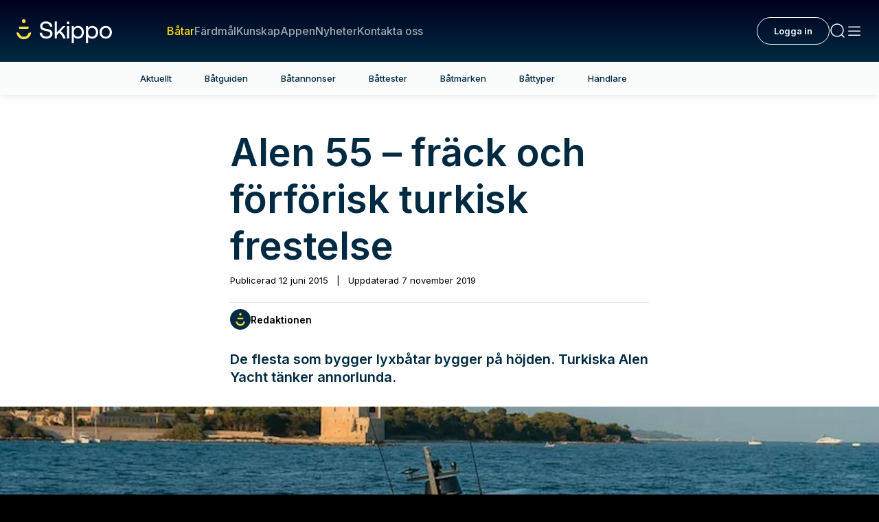

--- FILE ---
content_type: text/html; charset=utf-8
request_url: https://www.skippo.se/batar/alen-55-turkisk-lyx-och-finess
body_size: 40557
content:
<!DOCTYPE html><html lang="sv" class="__variable_fa2f99 akka-no-js"><head><meta charSet="utf-8"/><meta name="viewport" content="width=device-width, initial-scale=1"/><link rel="preload" as="image" href="https://www.facebook.com/tr?id=304320012501444&amp;ev=PageView&amp;noscript=1"/><link rel="preload" as="image" href="https://poseidon-cms-prod.storage.googleapis.com/app/uploads/2024/03/06094317/Skippo_Redaktionen_Byline_Logo-1-150x150.png"/><link rel="preload" as="image" imageSrcSet="https://skippoab-485095788.imgix.net/app/uploads/2015/06/batar_Lyxyachter_2015_Alen55_Ingang_Alen55Ingang.jpg?w=640&amp;h=359&amp;q=70&amp;fp-x=0.5&amp;fp-y=0.5&amp;fit=crop&amp;auto=format 640w, https://skippoab-485095788.imgix.net/app/uploads/2015/06/batar_Lyxyachter_2015_Alen55_Ingang_Alen55Ingang.jpg?w=750&amp;h=421&amp;q=70&amp;fp-x=0.5&amp;fp-y=0.5&amp;fit=crop&amp;auto=format 750w, https://skippoab-485095788.imgix.net/app/uploads/2015/06/batar_Lyxyachter_2015_Alen55_Ingang_Alen55Ingang.jpg?w=828&amp;h=465&amp;q=60&amp;fp-x=0.5&amp;fp-y=0.5&amp;fit=crop&amp;auto=format 828w, https://skippoab-485095788.imgix.net/app/uploads/2015/06/batar_Lyxyachter_2015_Alen55_Ingang_Alen55Ingang.jpg?w=1080&amp;h=607&amp;q=50&amp;fp-x=0.5&amp;fp-y=0.5&amp;fit=crop&amp;auto=format 1080w, https://skippoab-485095788.imgix.net/app/uploads/2015/06/batar_Lyxyachter_2015_Alen55_Ingang_Alen55Ingang.jpg?w=1200&amp;h=674&amp;q=50&amp;fp-x=0.5&amp;fp-y=0.5&amp;fit=crop&amp;auto=format 1200w, https://skippoab-485095788.imgix.net/app/uploads/2015/06/batar_Lyxyachter_2015_Alen55_Ingang_Alen55Ingang.jpg?w=1280&amp;h=719&amp;q=50&amp;fp-x=0.5&amp;fp-y=0.5&amp;fit=crop&amp;auto=format 1920w, https://skippoab-485095788.imgix.net/app/uploads/2015/06/batar_Lyxyachter_2015_Alen55_Ingang_Alen55Ingang.jpg?w=1280&amp;h=719&amp;q=50&amp;fp-x=0.5&amp;fp-y=0.5&amp;fit=crop&amp;auto=format 2048w, https://skippoab-485095788.imgix.net/app/uploads/2015/06/batar_Lyxyachter_2015_Alen55_Ingang_Alen55Ingang.jpg?w=1280&amp;h=719&amp;q=50&amp;fp-x=0.5&amp;fp-y=0.5&amp;fit=crop&amp;auto=format 3840w" imageSizes="(max-width: 1440px) 100vw, 1440px" fetchPriority="high"/><link rel="preload" as="image" imageSrcSet="https://skippoab-485095788.imgix.net/app/uploads/2024/03/06094317/Skippo_Redaktionen_Byline_Logo-1-150x150.png?w=640&amp;h=640&amp;q=70&amp;fp-x=0.5&amp;fp-y=0.5&amp;fit=crop&amp;auto=format 640w, https://skippoab-485095788.imgix.net/app/uploads/2024/03/06094317/Skippo_Redaktionen_Byline_Logo-1-150x150.png?w=750&amp;h=750&amp;q=70&amp;fp-x=0.5&amp;fp-y=0.5&amp;fit=crop&amp;auto=format 750w, https://skippoab-485095788.imgix.net/app/uploads/2024/03/06094317/Skippo_Redaktionen_Byline_Logo-1-150x150.png?w=828&amp;h=828&amp;q=60&amp;fp-x=0.5&amp;fp-y=0.5&amp;fit=crop&amp;auto=format 828w, https://skippoab-485095788.imgix.net/app/uploads/2024/03/06094317/Skippo_Redaktionen_Byline_Logo-1-150x150.png?w=1080&amp;h=1080&amp;q=50&amp;fp-x=0.5&amp;fp-y=0.5&amp;fit=crop&amp;auto=format 1080w, https://skippoab-485095788.imgix.net/app/uploads/2024/03/06094317/Skippo_Redaktionen_Byline_Logo-1-150x150.png?w=1200&amp;h=1200&amp;q=50&amp;fp-x=0.5&amp;fp-y=0.5&amp;fit=crop&amp;auto=format 1200w, https://skippoab-485095788.imgix.net/app/uploads/2024/03/06094317/Skippo_Redaktionen_Byline_Logo-1-150x150.png?w=1280&amp;h=1280&amp;q=50&amp;fp-x=0.5&amp;fp-y=0.5&amp;fit=crop&amp;auto=format 1920w, https://skippoab-485095788.imgix.net/app/uploads/2024/03/06094317/Skippo_Redaktionen_Byline_Logo-1-150x150.png?w=1280&amp;h=1280&amp;q=50&amp;fp-x=0.5&amp;fp-y=0.5&amp;fit=crop&amp;auto=format 2048w, https://skippoab-485095788.imgix.net/app/uploads/2024/03/06094317/Skippo_Redaktionen_Byline_Logo-1-150x150.png?w=1280&amp;h=1280&amp;q=50&amp;fp-x=0.5&amp;fp-y=0.5&amp;fit=crop&amp;auto=format 3840w" imageSizes="(max-width: 610px) 100vw, 610px"/><link rel="stylesheet" href="/_next/static/css/44bf8c6c059e30a9.css" data-precedence="next"/><link rel="stylesheet" href="/_next/static/css/9a0ec9f2dcddbc16.css" data-precedence="next"/><link rel="stylesheet" href="/_next/static/css/1784cacea5c9c785.css" data-precedence="next"/><link rel="stylesheet" href="/_next/static/css/1b17401bd8d32eeb.css" data-precedence="next"/><link rel="stylesheet" href="/_next/static/css/3a14f9a4121a865a.css" data-precedence="next"/><link rel="stylesheet" href="/_next/static/css/f0b0aaca8379f3d4.css" data-precedence="next"/><link rel="stylesheet" href="/_next/static/css/20574783a6d03894.css" data-precedence="next"/><link rel="stylesheet" href="/_next/static/css/89f6200166d4f659.css" data-precedence="next"/><link rel="stylesheet" href="/_next/static/css/b440ef3e3ccb3082.css" data-precedence="next"/><link rel="stylesheet" href="/_next/static/css/73527d4034caf390.css" data-precedence="next"/><link rel="stylesheet" href="/_next/static/css/944462191571188a.css" data-precedence="next"/><link rel="stylesheet" href="/_next/static/css/9a4e033522b2ab3f.css" data-precedence="next"/><link rel="stylesheet" href="/_next/static/css/48ee305e74c666e8.css" data-precedence="next"/><link rel="stylesheet" href="/_next/static/css/4115ab2f01726ab8.css" data-precedence="next"/><link rel="stylesheet" href="/_next/static/css/dc5804a2f9bf491e.css" data-precedence="next"/><link rel="stylesheet" href="/_next/static/css/6bfb96d8aafe7aa4.css" data-precedence="next"/><link rel="stylesheet" href="/_next/static/css/e97ef61b0a87b80a.css" data-precedence="next"/><link rel="stylesheet" href="/_next/static/css/9910b8c7383e74a7.css" data-precedence="next"/><link rel="stylesheet" href="/_next/static/css/b2424740d271f81f.css" data-precedence="next"/><link rel="stylesheet" href="/_next/static/css/e7200812f6045075.css" data-precedence="next"/><link rel="stylesheet" href="/_next/static/css/570d81a5a2bfb290.css" data-precedence="next"/><link rel="stylesheet" href="/_next/static/css/6a5f4530c0789bc3.css" data-precedence="next"/><link rel="stylesheet" href="/_next/static/css/5ff4d390b1e2d984.css" data-precedence="next"/><link rel="stylesheet" href="/_next/static/css/44deb9230fbc71bb.css" data-precedence="next"/><link rel="stylesheet" href="/_next/static/css/5bf4f439c972eec9.css" data-precedence="next"/><link rel="stylesheet" href="/_next/static/css/f2cc5357a6d5b5e6.css" data-precedence="next"/><link rel="preload" as="script" fetchPriority="low" href="/_next/static/chunks/webpack-4a7fc914ca24d22a.js"/><script src="/_next/static/chunks/52774a7f-471139df58a1be02.js" async=""></script><script src="/_next/static/chunks/fd9d1056-5d50900feac36de0.js" async=""></script><script src="/_next/static/chunks/5356-44d7df3da26823df.js" async=""></script><script src="/_next/static/chunks/main-app-49bd4f092273923c.js" async=""></script><script src="/_next/static/chunks/96df19f3-863a53e029668031.js" async=""></script><script src="/_next/static/chunks/6d495587-8fd950737be35153.js" async=""></script><script src="/_next/static/chunks/665031a6-55d69d5fa734b1b9.js" async=""></script><script src="/_next/static/chunks/1233-8e795266a43e0e9a.js" async=""></script><script src="/_next/static/chunks/937-9c4a41fc6880e906.js" async=""></script><script src="/_next/static/chunks/8330-b7c10f96aff9cde2.js" async=""></script><script src="/_next/static/chunks/1083-93f51a3a77f80133.js" async=""></script><script src="/_next/static/chunks/8941-1cc0e65a62f6015a.js" async=""></script><script src="/_next/static/chunks/9888-93ee1a9834623937.js" async=""></script><script src="/_next/static/chunks/4470-b15941016c8423af.js" async=""></script><script src="/_next/static/chunks/4797-7029d16cfe9a105c.js" async=""></script><script src="/_next/static/chunks/app/%5B...permalink%5D/error-4a3f84b32859f62c.js" async=""></script><script src="/_next/static/chunks/app/global-error-99c6945e79ce2de7.js" async=""></script><script src="/_next/static/chunks/7771-fbdee67992d473d3.js" async=""></script><script src="/_next/static/chunks/app/page-68e8de5f1e136161.js" async=""></script><script src="/_next/static/chunks/app/layout-76a7084218749838.js" async=""></script><script src="/_next/static/chunks/app/error-a3e0600434c7f1cb.js" async=""></script><link rel="preload" href="https://cdn.jwplayer.com/libraries/ik6oXKib.js" as="script"/><link rel="preload" href="https://public.flourish.studio/resources/embed.js" as="script"/><link rel="manifest" href="/site.webmanifest"/><meta name="trustpilot-one-time-domain-verification-id" content="02a49966-42c1-4968-b741-af73653dab25"/><meta name="theme-color" content="#00001E"/><title>Alen 55 – fräck och förförisk turkisk frestelse - Skippo</title><meta name="description" content="De flesta som bygger lyxbåtar bygger på höjden. Turkiska Alen Yacht tänker annorlunda. Bilderna ljuger. Det är ingen vanlig solskensracer som det..."/><meta name="robots" content="index, follow"/><link rel="canonical" href="https://www.skippo.se/batar/alen-55-turkisk-lyx-och-finess"/><meta property="og:title" content="Alen 55 – fräck och förförisk turkisk frestelse"/><meta property="og:description" content="De flesta som bygger lyxbåtar bygger på höjden. Turkiska Alen Yacht tänker annorlunda. Bilderna ljuger. Det är ingen vanlig solskensracer som det..."/><meta property="og:locale" content="sv"/><meta property="og:image" content="https://poseidon-cms.skippo.se/app/uploads/2015/06/batar_Lyxyachter_2015_Alen55_Ingang_Alen55Ingang.jpg"/><meta property="og:image:width" content="980"/><meta property="og:image:height" content="520"/><meta name="twitter:card" content="summary_large_image"/><meta name="twitter:title" content="Alen 55 – fräck och förförisk turkisk frestelse"/><meta name="twitter:description" content="De flesta som bygger lyxbåtar bygger på höjden. Turkiska Alen Yacht tänker annorlunda. Bilderna ljuger. Det är ingen vanlig solskensracer som det..."/><meta name="twitter:image" content="https://poseidon-cms.skippo.se/app/uploads/2015/06/batar_Lyxyachter_2015_Alen55_Ingang_Alen55Ingang.jpg"/><meta name="twitter:image:width" content="980"/><meta name="twitter:image:height" content="520"/><link rel="icon" href="/icon.png?242bbefd1a7a8ccb" type="image/png" sizes="120x120"/><meta name="next-size-adjust"/><script>(self.__next_s=self.__next_s||[]).push(["https://cdn.jwplayer.com/libraries/ik6oXKib.js",{}])</script><script>(self.__next_s=self.__next_s||[]).push([0,{"children":"\n                (function(h,o,t,j,a,r){\n                    h.hj=h.hj||function(){(h.hj.q=h.hj.q||[]).push(arguments)};\n                    h._hjSettings={hjid:5150845,hjsv:6};\n                    a=o.getElementsByTagName('head')[0];\n                    r=o.createElement('script');r.async=1;\n                    r.src=t+h._hjSettings.hjid+j+h._hjSettings.hjsv;\n                    a.appendChild(r);\n                })(window,document,'https://static.hotjar.com/c/hotjar-','.js?sv=');\n            ","id":"hotjar"}])</script><script id="maxetise-script" data-name="maxapi" data-domain="skippo.se" data-version="3.2.520" data-cfasync="false">!function(e){"use strict";"undefined"!=typeof globalThis?globalThis:"undefined"!=typeof window?window:"undefined"!=typeof global?global:"undefined"!=typeof self&&self;var n,t,i,r=(n=function(e,n){e.exports=function(){var e=function(){},n={},t={},i={};function r(e,n){e=e.push?e:[e];var r,o,s,c=[],a=e.length,f=a;for(r=function(e,t){t.length&&c.push(e),--f||n(c)};a--;)o=e[a],(s=t[o])?r(o,s):(i[o]=i[o]||[]).push(r)}function o(e,n){if(e){var r=i[e];if(t[e]=n,r)for(;r.length;)r[0](e,n),r.splice(0,1)}}function s(n,t){n.call&&(n={success:n}),t.length?(n.error||e)(t):(n.success||e)(n)}function c(n,t,i,r){var o,s,a=document,f=i.async,u=(i.numRetries||0)+1,d=i.before||e,l=n.replace(/[?|#].*$/,""),p=n.replace(/^(css|img)!/,"");r=r||0,/(^css!|.css$)/.test(l)?((s=a.createElement("link")).rel="stylesheet",s.href=p,(o="hideFocus"in s)&&s.relList&&(o=0,s.rel="preload",s.as="style")):/(^img!|.(png|gif|jpg|svg|webp)$)/.test(l)?(s=a.createElement("img")).src=p:((s=a.createElement("script")).src=n,s.async=void 0===f||f),s.onload=s.onerror=s.onbeforeload=function(e){var a=e.type[0];if(o)try{s.sheet.cssText.length||(a="e")}catch(e){18!=e.code&&(a="e")}if("e"==a){if((r+=1)<u)return c(n,t,i,r)}else if("preload"==s.rel&&"style"==s.as)return s.rel="stylesheet";t(n,a,e.defaultPrevented)},!1!==d(n,s)&&a.head.appendChild(s)}function a(e,n,t){var i,r,o=(e=e.push?e:[e]).length,s=o,a=[];for(i=function(e,t,i){if("e"==t&&a.push(e),"b"==t){if(!i)return;a.push(e)}--o||n(a)},r=0;r<s;r++)c(e[r],i,t)}function f(e,t,i){var r,c;if(t&&t.trim&&(r=t),c=(r?i:t)||{},r){if(r in n)throw"LoadJS";n[r]=!0}function f(n,t){a(e,(function(e){s(c,e),n&&s({success:n,error:t},e),o(r,e)}),c)}if(c.returnPromise)return new Promise(f);f()}return f.ready=function(e,n){return r(e,(function(e){s(n,e)})),f},f.done=function(e){o(e,[])},f.reset=function(){n={},t={},i={}},f.isDefined=function(e){return e in n},f}()},n(t={exports:{}},t.exports),t.exports),o=document.currentScript.dataset.domain,s=window.btoa(o).substring(0,5)+"."+o,c=function(){var e=new CustomEvent("contentBlocked",{});window.dispatchEvent(e);try{var n=JSON.stringify({b:!0}),t=new Blob([n],{type:"application/json"});navigator.sendBeacon("https://"+s+"/profile",t)}catch(e){}};if("undefined"!=typeof URLSearchParams){var a=new URLSearchParams(window.location.search);a.has("max_suffix")&&(i=a.get("max_suffix"))}r(["https://maxetise.net/prebid."+[o,i].filter((function(e){return e})).join(".")+".js"],"prebid",{numRetries:1,error:function(){c()}}),r(["https://securepubads.g.doubleclick.net/tag/js/gpt.js"],"gpt",{numRetries:1,error:function(){c()}});var f=window&&window.maxapi&&window.maxapi.cmd?window.maxapi.cmd:[];e.cmd=f,Object.defineProperty(e,"__esModule",{value:!0})}(this.maxapi=this.maxapi||{});</script><script src="/_next/static/chunks/polyfills-42372ed130431b0a.js" noModule=""></script></head><body theme-mode="light"><noscript><iframe id="ns-script-tm" data-cmp-src="https://www.googletagmanager.com/ns.html?id=GTM-T49BGD69" height="0" width="0" class="cmplazyload" data-cmp-vendor="s905" src="https://www.googletagmanager.com/ns.html?id=GTM-T49BGD69" style="display:none;visibility:hidden"></iframe></noscript><noscript><img height="1" width="1" style="display:none" class="cmplazyload" data-cmp-vendor="s7" data-cmp-src="https://www.facebook.com/tr?id=304320012501444&amp;ev=PageView&amp;noscript=1" src="https://www.facebook.com/tr?id=304320012501444&amp;ev=PageView&amp;noscript=1"/></noscript><div><div class="Page" data-post="true" data-post-id="52265"><div class="topBarNavigation TopBarNavigation_topBarNavigation__04Qj2 "><div class="TopBarNavigation_container__vSi7b  "><a class="TopBarNavigation_logo__wgOBL" href="/"><svg width="127" height="32" viewBox="0 0 127 32" fill="none" xmlns="http://www.w3.org/2000/svg"><g clip-path="url(#clip0_3558_98838)"><path d="M9.76772 5.0518C11.1644 5.0518 12.2966 3.92092 12.2966 2.5259C12.2966 1.13088 11.1644 0 9.76772 0C8.37107 0 7.23886 1.13088 7.23886 2.5259C7.23886 3.92092 8.37107 5.0518 9.76772 5.0518Z" fill="#FAE14B"></path><path d="M15.7833 12.7526L16.2764 9.74051H3.25907L3.74904 12.7526H15.7833Z" fill="#FAE14B"></path><path d="M15.9571 18.5338C15.2395 21.366 12.6949 23.3488 9.76772 23.3488C6.84057 23.3488 4.2959 21.3691 3.57834 18.5338L3.49299 18.196L0 17.3593L0.104315 18.1833C0.711242 23.0394 4.86489 26.7019 9.76772 26.7019C14.6705 26.7019 18.8242 23.0394 19.4311 18.1833L19.5354 17.3624L16.0425 18.1991L15.9571 18.537V18.5338Z" fill="#FAE14B"></path><path d="M40.4523 12.8537C36.8487 12.238 34.4842 11.6475 34.4842 9.17532C34.4842 6.95253 36.2544 5.62643 39.2195 5.62643C42.1845 5.62643 44.2108 7.22406 44.5301 9.79732L44.5427 9.90152H47.6469L47.6374 9.77522C47.3719 5.58223 44.0654 2.8732 39.2195 2.8732C34.3735 2.8732 31.4717 5.47172 31.4717 9.33635C31.4717 13.7377 35.2175 14.9596 38.8812 15.5753C42.5228 16.1942 44.9126 16.7909 44.9126 19.38C44.9126 21.647 42.9875 23.0551 39.8896 23.0551C36.5547 23.0551 34.2566 21.1449 34.0385 18.1896L34.029 18.0791H30.9216V18.2023C31.0955 22.8941 34.5189 25.8115 39.8548 25.8115C44.6059 25.8115 47.9219 23.0615 47.9219 19.1242C47.9219 14.6944 44.1444 13.4694 40.4491 12.8537H40.4523Z" fill="white"></path><path d="M58.8371 15.9511L65.2825 9.12481H61.7326L53.7288 17.5866V3.06265H50.8743V25.6221H53.7288V21.2776L56.9088 18.0097C59.3776 20.0714 61.151 22.6037 62.1847 25.54L62.2131 25.6189H65.6271L65.567 25.4611C63.9454 21.0502 61.7453 17.937 58.8371 15.9479V15.9511Z" fill="white"></path><path d="M68.706 2.99951C67.6723 2.99951 66.8947 3.77623 66.8947 4.80869C66.8947 5.84115 67.6723 6.61786 68.706 6.61786C69.7396 6.61786 70.5173 5.84115 70.5173 4.80869C70.5173 3.77623 69.7396 2.99951 68.706 2.99951Z" fill="white"></path><path d="M70.1 9.12164H67.2455V25.6221H70.1V9.12164Z" fill="white"></path><path d="M81.7802 8.93222C79.5168 8.93222 77.617 9.83839 76.2736 11.556L75.948 9.12482H73.4602V32.0032H76.3147V23.4025C77.4653 24.9622 79.3904 25.8179 81.7833 25.8179C86.4586 25.8179 89.724 22.3479 89.724 17.375C89.724 12.4022 86.6071 8.93222 81.7833 8.93222H81.7802ZM81.5241 23.2509C78.4358 23.2509 76.2799 20.8071 76.2799 17.3119C76.2799 13.8167 78.4358 11.4992 81.5241 11.4992C84.6125 11.4992 86.8 13.8609 86.8 17.375C86.8 20.8892 84.6789 23.2509 81.5241 23.2509Z" fill="white"></path><path d="M100.709 8.93222C98.4454 8.93222 96.5456 9.83839 95.2021 11.556L94.8765 9.12482H92.3887V32.0032H95.2432V23.4025C96.3938 24.9622 98.3189 25.8179 100.712 25.8179C105.387 25.8179 108.652 22.3479 108.652 17.375C108.652 12.4022 105.536 8.93222 100.712 8.93222H100.709ZM100.453 23.2509C97.3643 23.2509 95.2084 20.8071 95.2084 17.3119C95.2084 13.8167 97.3643 11.4992 100.453 11.4992C103.541 11.4992 105.728 13.8609 105.728 17.375C105.728 20.8892 103.607 23.2509 100.453 23.2509Z" fill="white"></path><path d="M118.771 8.93222C113.944 8.93222 110.574 12.4022 110.574 17.375C110.574 22.3479 113.944 25.8179 118.771 25.8179C123.598 25.8179 126.968 22.3479 126.968 17.375C126.968 12.4022 123.598 8.93222 118.771 8.93222ZM118.771 23.2509C115.664 23.2509 113.495 20.8355 113.495 17.375C113.495 13.9146 115.664 11.4992 118.771 11.4992C121.878 11.4992 124.047 13.9146 124.047 17.375C124.047 20.8355 121.878 23.2509 118.771 23.2509Z" fill="white"></path></g><defs><clipPath id="clip0_3558_98838"><rect width="126.968" height="32" fill="white"></rect></clipPath></defs></svg></a><div class="TopBarNavigation_links__lW6kb"><div class="TopBarNavigation_searchInput__1qhUR"><form name="q" class="MenuSearchInput_wrapper__ubsEO" action="/sok?"><input class="MenuSearchInput_menuSearchInputDark__3Usnl" type="text"/><div class="MenuSearchInput_icon__TJgbX"><svg width="24" height="24" viewBox="0 0 24 24" fill="none" xmlns="http://www.w3.org/2000/svg"><path d="M21 21L17.364 17.364M17.364 17.364C18.9926 15.7353 20 13.4853 20 11C20 6.02944 15.9706 2 11 2C6.02944 2 2 6.02944 2 11C2 15.9706 6.02944 20 11 20C13.4853 20 15.7353 18.9926 17.364 17.364Z" stroke="#99AAB3" stroke-width="1.5" stroke-linecap="round"></path></svg></div></form></div><a class="TopBarNavigation_link__fP88m TopBarNavigation_active__w1feV" href="/batar">Båtar</a><a class="TopBarNavigation_link__fP88m " href="/fardmal">Färdmål</a><a class="TopBarNavigation_link__fP88m " href="/kunskap/sok-kunskap">Kunskap</a><a class="TopBarNavigation_link__fP88m " href="/appen">Appen</a><a class="TopBarNavigation_link__fP88m " href="/nyheter">Nyheter</a><a class="TopBarNavigation_link__fP88m " href="https://support.skippo.io/hc/sv">Kontakta oss</a></div><div class="TopBarNavigation_profileSection__AMl3j"></div><div class="TopBarNavigation_toolsSection__k4dG5"><a class="MenuIconButton_menuIconButton__1joI6" href="#"><svg width="24" height="24" viewBox="0 0 24 24" fill="none" xmlns="http://www.w3.org/2000/svg"><path d="M21 21L17.364 17.364M17.364 17.364C18.9926 15.7353 20 13.4853 20 11C20 6.02944 15.9706 2 11 2C6.02944 2 2 6.02944 2 11C2 15.9706 6.02944 20 11 20C13.4853 20 15.7353 18.9926 17.364 17.364Z" stroke="#FAFBFB" stroke-width="1.5" stroke-linecap="round"></path></svg></a><a class="MenuIconButton_menuIconButton__1joI6" href="#"><svg width="24" height="24" viewBox="0 0 24 24" fill="none" xmlns="http://www.w3.org/2000/svg"><rect x="3" y="19" width="1.5" height="18" rx="0.75" transform="rotate(-90 3 19)" fill="#FAFBFB"></rect><rect x="3" y="13" width="1.5" height="18" rx="0.75" transform="rotate(-90 3 13)" fill="#FAFBFB"></rect><rect x="3" y="7" width="1.5" height="18" rx="0.75" transform="rotate(-90 3 7)" fill="#FAFBFB"></rect></svg></a></div></div></div><main class="Main"><div class="Vertical-tabs Vertical-tabs--count-7"><div class="Vertical-tabs__wrapper"><ul><li><a class="Vertical-tabs__tab" href="/batar">Aktuellt</a></li><li><a class="Vertical-tabs__tab" href="/batguiden">Båtguiden</a></li><li><a class="Vertical-tabs__tab" href="/annonser">Båtannonser</a></li><li><a class="Vertical-tabs__tab" href="/batar/sok-battest">Båttester</a></li><li><a class="Vertical-tabs__tab" href="/batar/batmarken">Båtmärken</a></li><li><a class="Vertical-tabs__tab" href="/batar/battyper">Båttyper</a></li><li><a class="Vertical-tabs__tab" href="/handlare">Handlare</a></li></ul></div></div><div class="Post-template-content" data-post-title="Alen 55 – fräck och förförisk turkisk frestelse" data-post-url="/batar/alen-55-turkisk-lyx-och-finess"><div class=""><article class="Post-content Post-content--narrow"><h1 class="Post-content__title ">Alen 55 – fräck och förförisk turkisk frestelse</h1><div class="Byline"><div class="Byline__post-date">Publicerad <!-- -->12 juni 2015<span class="post-date-separator"> | </span>Uppdaterad <!-- -->7 november 2019</div><div class="Byline__writer"><figure class="Byline__writer-image"><img src="https://poseidon-cms-prod.storage.googleapis.com/app/uploads/2024/03/06094317/Skippo_Redaktionen_Byline_Logo-1-150x150.png" alt="Redaktionen "/></figure><div class="Byline__writer-meta"><span class="Byline__writer-name">Redaktionen </span></div></div></div>
<p class="is-style-preamble">De flesta som bygger lyxbåtar bygger på höjden. Turkiska Alen Yacht tänker annorlunda.</p>

<header class="Masthead">
        <figure class="Masthead__image">
    <img alt="" id="52255" data-fy="0.5" data-fx="0.5" fetchPriority="high" loading="eager" width="980" height="551" decoding="async" data-nimg="1" style="color:transparent" sizes="(max-width: 1440px) 100vw, 1440px" srcSet="https://skippoab-485095788.imgix.net/app/uploads/2015/06/batar_Lyxyachter_2015_Alen55_Ingang_Alen55Ingang.jpg?w=640&amp;h=359&amp;q=70&amp;fp-x=0.5&amp;fp-y=0.5&amp;fit=crop&amp;auto=format 640w, https://skippoab-485095788.imgix.net/app/uploads/2015/06/batar_Lyxyachter_2015_Alen55_Ingang_Alen55Ingang.jpg?w=750&amp;h=421&amp;q=70&amp;fp-x=0.5&amp;fp-y=0.5&amp;fit=crop&amp;auto=format 750w, https://skippoab-485095788.imgix.net/app/uploads/2015/06/batar_Lyxyachter_2015_Alen55_Ingang_Alen55Ingang.jpg?w=828&amp;h=465&amp;q=60&amp;fp-x=0.5&amp;fp-y=0.5&amp;fit=crop&amp;auto=format 828w, https://skippoab-485095788.imgix.net/app/uploads/2015/06/batar_Lyxyachter_2015_Alen55_Ingang_Alen55Ingang.jpg?w=1080&amp;h=607&amp;q=50&amp;fp-x=0.5&amp;fp-y=0.5&amp;fit=crop&amp;auto=format 1080w, https://skippoab-485095788.imgix.net/app/uploads/2015/06/batar_Lyxyachter_2015_Alen55_Ingang_Alen55Ingang.jpg?w=1200&amp;h=674&amp;q=50&amp;fp-x=0.5&amp;fp-y=0.5&amp;fit=crop&amp;auto=format 1200w, https://skippoab-485095788.imgix.net/app/uploads/2015/06/batar_Lyxyachter_2015_Alen55_Ingang_Alen55Ingang.jpg?w=1280&amp;h=719&amp;q=50&amp;fp-x=0.5&amp;fp-y=0.5&amp;fit=crop&amp;auto=format 1920w, https://skippoab-485095788.imgix.net/app/uploads/2015/06/batar_Lyxyachter_2015_Alen55_Ingang_Alen55Ingang.jpg?w=1280&amp;h=719&amp;q=50&amp;fp-x=0.5&amp;fp-y=0.5&amp;fit=crop&amp;auto=format 2048w, https://skippoab-485095788.imgix.net/app/uploads/2015/06/batar_Lyxyachter_2015_Alen55_Ingang_Alen55Ingang.jpg?w=1280&amp;h=719&amp;q=50&amp;fp-x=0.5&amp;fp-y=0.5&amp;fit=crop&amp;auto=format 3840w" src="https://skippoab-485095788.imgix.net/app/uploads/2015/06/batar_Lyxyachter_2015_Alen55_Ingang_Alen55Ingang.jpg?w=1280&amp;h=719&amp;q=50&amp;fp-x=0.5&amp;fp-y=0.5&amp;fit=crop&amp;auto=format"/>      </figure>
    </header>


<p>Bilderna ljuger. Det är ingen vanlig solskensracer som det går tretton på dussinet av här hemma i våra farvatten. Alen 55 är närmare 17 meter lång och har allt av överdådiga detaljer och finesser som lyxjakter brukar ha.</p>
<p></p><div class="Image-gallery"><div class="Image-slider Image-slider--2-col"><div class="swiper Image-slider__large-images"><div class="swiper-wrapper"><div class="swiper-slide"><figure class="Image-slider__large-image"><img alt="" image="[object Object]" id="52259" caption="" data-fy="0.5" data-fx="0.5" loading="lazy" width="1024" height="576" decoding="async" data-nimg="1" style="color:transparent" sizes="(max-width: 610px) 100vw, 610px" srcSet="https://skippoab-485095788.imgix.net/app/uploads/2015/06/Alen_55_New_01-1024x576.jpg?w=640&amp;h=360&amp;q=70&amp;fp-x=0.5&amp;fp-y=0.5&amp;fit=crop&amp;auto=format 640w, https://skippoab-485095788.imgix.net/app/uploads/2015/06/Alen_55_New_01-1024x576.jpg?w=750&amp;h=421&amp;q=70&amp;fp-x=0.5&amp;fp-y=0.5&amp;fit=crop&amp;auto=format 750w, https://skippoab-485095788.imgix.net/app/uploads/2015/06/Alen_55_New_01-1024x576.jpg?w=828&amp;h=465&amp;q=60&amp;fp-x=0.5&amp;fp-y=0.5&amp;fit=crop&amp;auto=format 828w, https://skippoab-485095788.imgix.net/app/uploads/2015/06/Alen_55_New_01-1024x576.jpg?w=1080&amp;h=607&amp;q=50&amp;fp-x=0.5&amp;fp-y=0.5&amp;fit=crop&amp;auto=format 1080w, https://skippoab-485095788.imgix.net/app/uploads/2015/06/Alen_55_New_01-1024x576.jpg?w=1200&amp;h=675&amp;q=50&amp;fp-x=0.5&amp;fp-y=0.5&amp;fit=crop&amp;auto=format 1200w, https://skippoab-485095788.imgix.net/app/uploads/2015/06/Alen_55_New_01-1024x576.jpg?w=1280&amp;h=720&amp;q=50&amp;fp-x=0.5&amp;fp-y=0.5&amp;fit=crop&amp;auto=format 1920w, https://skippoab-485095788.imgix.net/app/uploads/2015/06/Alen_55_New_01-1024x576.jpg?w=1280&amp;h=720&amp;q=50&amp;fp-x=0.5&amp;fp-y=0.5&amp;fit=crop&amp;auto=format 2048w, https://skippoab-485095788.imgix.net/app/uploads/2015/06/Alen_55_New_01-1024x576.jpg?w=1280&amp;h=720&amp;q=50&amp;fp-x=0.5&amp;fp-y=0.5&amp;fit=crop&amp;auto=format 3840w" src="https://skippoab-485095788.imgix.net/app/uploads/2015/06/Alen_55_New_01-1024x576.jpg?w=1280&amp;h=720&amp;q=50&amp;fp-x=0.5&amp;fp-y=0.5&amp;fit=crop&amp;auto=format"/><div class="Image-slider__index">1/2</div></figure></div><div class="swiper-slide"><figure class="Image-slider__large-image"><img alt="" image="[object Object]" id="52260" caption="" data-fy="0.5" data-fx="0.5" loading="lazy" width="1024" height="576" decoding="async" data-nimg="1" style="color:transparent" sizes="(max-width: 610px) 100vw, 610px" srcSet="https://skippoab-485095788.imgix.net/app/uploads/2015/06/Alen_55_New_09-1024x576.jpg?w=640&amp;h=360&amp;q=70&amp;fp-x=0.5&amp;fp-y=0.5&amp;fit=crop&amp;auto=format 640w, https://skippoab-485095788.imgix.net/app/uploads/2015/06/Alen_55_New_09-1024x576.jpg?w=750&amp;h=421&amp;q=70&amp;fp-x=0.5&amp;fp-y=0.5&amp;fit=crop&amp;auto=format 750w, https://skippoab-485095788.imgix.net/app/uploads/2015/06/Alen_55_New_09-1024x576.jpg?w=828&amp;h=465&amp;q=60&amp;fp-x=0.5&amp;fp-y=0.5&amp;fit=crop&amp;auto=format 828w, https://skippoab-485095788.imgix.net/app/uploads/2015/06/Alen_55_New_09-1024x576.jpg?w=1080&amp;h=607&amp;q=50&amp;fp-x=0.5&amp;fp-y=0.5&amp;fit=crop&amp;auto=format 1080w, https://skippoab-485095788.imgix.net/app/uploads/2015/06/Alen_55_New_09-1024x576.jpg?w=1200&amp;h=675&amp;q=50&amp;fp-x=0.5&amp;fp-y=0.5&amp;fit=crop&amp;auto=format 1200w, https://skippoab-485095788.imgix.net/app/uploads/2015/06/Alen_55_New_09-1024x576.jpg?w=1280&amp;h=720&amp;q=50&amp;fp-x=0.5&amp;fp-y=0.5&amp;fit=crop&amp;auto=format 1920w, https://skippoab-485095788.imgix.net/app/uploads/2015/06/Alen_55_New_09-1024x576.jpg?w=1280&amp;h=720&amp;q=50&amp;fp-x=0.5&amp;fp-y=0.5&amp;fit=crop&amp;auto=format 2048w, https://skippoab-485095788.imgix.net/app/uploads/2015/06/Alen_55_New_09-1024x576.jpg?w=1280&amp;h=720&amp;q=50&amp;fp-x=0.5&amp;fp-y=0.5&amp;fit=crop&amp;auto=format 3840w" src="https://skippoab-485095788.imgix.net/app/uploads/2015/06/Alen_55_New_09-1024x576.jpg?w=1280&amp;h=720&amp;q=50&amp;fp-x=0.5&amp;fp-y=0.5&amp;fit=crop&amp;auto=format"/><div class="Image-slider__index">2/2</div></figure></div></div><div class="swiper-button-prev"></div><div class="swiper-button-next"></div><button class="Image-slider__full-screen"><svg width="24" height="24" viewBox="0 0 24 24" fill="none" xmlns="http://www.w3.org/2000/svg"><path d="M13 5h5a1 1 0 0 1 1 1v5M5 13v5a1 1 0 0 0 1 1h5" stroke="#FFF" stroke-width="1.5" stroke-linecap="round"></path><path d="M5.356 18.808 18.642 5.192" stroke="#FFF" stroke-width="1.5"></path></svg></button></div><div class="swiper Image-slider__images"><div class="swiper-wrapper"><div class="swiper-slide"><div class="Image-slider__slide"><figure class="Image-slider__image Image-slider__image--active"><img alt="" image="[object Object]" id="52259" caption="" data-fy="0.5" data-fx="0.5" loading="lazy" width="1024" height="576" decoding="async" data-nimg="1" style="color:transparent" sizes="(max-width: 610px) 50vw, 289px" srcSet="https://skippoab-485095788.imgix.net/app/uploads/2015/06/Alen_55_New_01-1024x576.jpg?w=384&amp;h=216&amp;q=75&amp;fp-x=0.5&amp;fp-y=0.5&amp;fit=crop&amp;auto=format 384w, https://skippoab-485095788.imgix.net/app/uploads/2015/06/Alen_55_New_01-1024x576.jpg?w=640&amp;h=360&amp;q=70&amp;fp-x=0.5&amp;fp-y=0.5&amp;fit=crop&amp;auto=format 640w, https://skippoab-485095788.imgix.net/app/uploads/2015/06/Alen_55_New_01-1024x576.jpg?w=750&amp;h=421&amp;q=70&amp;fp-x=0.5&amp;fp-y=0.5&amp;fit=crop&amp;auto=format 750w, https://skippoab-485095788.imgix.net/app/uploads/2015/06/Alen_55_New_01-1024x576.jpg?w=828&amp;h=465&amp;q=60&amp;fp-x=0.5&amp;fp-y=0.5&amp;fit=crop&amp;auto=format 828w, https://skippoab-485095788.imgix.net/app/uploads/2015/06/Alen_55_New_01-1024x576.jpg?w=1080&amp;h=607&amp;q=50&amp;fp-x=0.5&amp;fp-y=0.5&amp;fit=crop&amp;auto=format 1080w, https://skippoab-485095788.imgix.net/app/uploads/2015/06/Alen_55_New_01-1024x576.jpg?w=1200&amp;h=675&amp;q=50&amp;fp-x=0.5&amp;fp-y=0.5&amp;fit=crop&amp;auto=format 1200w, https://skippoab-485095788.imgix.net/app/uploads/2015/06/Alen_55_New_01-1024x576.jpg?w=1280&amp;h=720&amp;q=50&amp;fp-x=0.5&amp;fp-y=0.5&amp;fit=crop&amp;auto=format 1920w, https://skippoab-485095788.imgix.net/app/uploads/2015/06/Alen_55_New_01-1024x576.jpg?w=1280&amp;h=720&amp;q=50&amp;fp-x=0.5&amp;fp-y=0.5&amp;fit=crop&amp;auto=format 2048w, https://skippoab-485095788.imgix.net/app/uploads/2015/06/Alen_55_New_01-1024x576.jpg?w=1280&amp;h=720&amp;q=50&amp;fp-x=0.5&amp;fp-y=0.5&amp;fit=crop&amp;auto=format 3840w" src="https://skippoab-485095788.imgix.net/app/uploads/2015/06/Alen_55_New_01-1024x576.jpg?w=1280&amp;h=720&amp;q=50&amp;fp-x=0.5&amp;fp-y=0.5&amp;fit=crop&amp;auto=format"/></figure><figure class="Image-slider__image"><img alt="" image="[object Object]" id="52260" caption="" data-fy="0.5" data-fx="0.5" loading="lazy" width="1024" height="576" decoding="async" data-nimg="1" style="color:transparent" sizes="(max-width: 610px) 50vw, 289px" srcSet="https://skippoab-485095788.imgix.net/app/uploads/2015/06/Alen_55_New_09-1024x576.jpg?w=384&amp;h=216&amp;q=75&amp;fp-x=0.5&amp;fp-y=0.5&amp;fit=crop&amp;auto=format 384w, https://skippoab-485095788.imgix.net/app/uploads/2015/06/Alen_55_New_09-1024x576.jpg?w=640&amp;h=360&amp;q=70&amp;fp-x=0.5&amp;fp-y=0.5&amp;fit=crop&amp;auto=format 640w, https://skippoab-485095788.imgix.net/app/uploads/2015/06/Alen_55_New_09-1024x576.jpg?w=750&amp;h=421&amp;q=70&amp;fp-x=0.5&amp;fp-y=0.5&amp;fit=crop&amp;auto=format 750w, https://skippoab-485095788.imgix.net/app/uploads/2015/06/Alen_55_New_09-1024x576.jpg?w=828&amp;h=465&amp;q=60&amp;fp-x=0.5&amp;fp-y=0.5&amp;fit=crop&amp;auto=format 828w, https://skippoab-485095788.imgix.net/app/uploads/2015/06/Alen_55_New_09-1024x576.jpg?w=1080&amp;h=607&amp;q=50&amp;fp-x=0.5&amp;fp-y=0.5&amp;fit=crop&amp;auto=format 1080w, https://skippoab-485095788.imgix.net/app/uploads/2015/06/Alen_55_New_09-1024x576.jpg?w=1200&amp;h=675&amp;q=50&amp;fp-x=0.5&amp;fp-y=0.5&amp;fit=crop&amp;auto=format 1200w, https://skippoab-485095788.imgix.net/app/uploads/2015/06/Alen_55_New_09-1024x576.jpg?w=1280&amp;h=720&amp;q=50&amp;fp-x=0.5&amp;fp-y=0.5&amp;fit=crop&amp;auto=format 1920w, https://skippoab-485095788.imgix.net/app/uploads/2015/06/Alen_55_New_09-1024x576.jpg?w=1280&amp;h=720&amp;q=50&amp;fp-x=0.5&amp;fp-y=0.5&amp;fit=crop&amp;auto=format 2048w, https://skippoab-485095788.imgix.net/app/uploads/2015/06/Alen_55_New_09-1024x576.jpg?w=1280&amp;h=720&amp;q=50&amp;fp-x=0.5&amp;fp-y=0.5&amp;fit=crop&amp;auto=format 3840w" src="https://skippoab-485095788.imgix.net/app/uploads/2015/06/Alen_55_New_09-1024x576.jpg?w=1280&amp;h=720&amp;q=50&amp;fp-x=0.5&amp;fp-y=0.5&amp;fit=crop&amp;auto=format"/></figure></div></div></div></div></div></div>Dock med skillnaden att det turkiska varvet som har byggt denna båt inte nödvändigtvis måste stapla våningsplan på varandra. Här är det fria gångytor och mycket luft som är högst på prioriteringslistan.
<p></p><div class="Image-gallery"><div class="Image-slider Image-slider--3-col"><div class="swiper Image-slider__large-images"><div class="swiper-wrapper"><div class="swiper-slide"><figure class="Image-slider__large-image"><img alt="" image="[object Object]" id="52261" caption="" data-fy="0.5" data-fx="0.5" loading="lazy" width="1024" height="576" decoding="async" data-nimg="1" style="color:transparent" sizes="(max-width: 610px) 100vw, 610px" srcSet="https://skippoab-485095788.imgix.net/app/uploads/2015/06/Alen_55_Final_12-1024x576.jpg?w=640&amp;h=360&amp;q=70&amp;fp-x=0.5&amp;fp-y=0.5&amp;fit=crop&amp;auto=format 640w, https://skippoab-485095788.imgix.net/app/uploads/2015/06/Alen_55_Final_12-1024x576.jpg?w=750&amp;h=421&amp;q=70&amp;fp-x=0.5&amp;fp-y=0.5&amp;fit=crop&amp;auto=format 750w, https://skippoab-485095788.imgix.net/app/uploads/2015/06/Alen_55_Final_12-1024x576.jpg?w=828&amp;h=465&amp;q=60&amp;fp-x=0.5&amp;fp-y=0.5&amp;fit=crop&amp;auto=format 828w, https://skippoab-485095788.imgix.net/app/uploads/2015/06/Alen_55_Final_12-1024x576.jpg?w=1080&amp;h=607&amp;q=50&amp;fp-x=0.5&amp;fp-y=0.5&amp;fit=crop&amp;auto=format 1080w, https://skippoab-485095788.imgix.net/app/uploads/2015/06/Alen_55_Final_12-1024x576.jpg?w=1200&amp;h=675&amp;q=50&amp;fp-x=0.5&amp;fp-y=0.5&amp;fit=crop&amp;auto=format 1200w, https://skippoab-485095788.imgix.net/app/uploads/2015/06/Alen_55_Final_12-1024x576.jpg?w=1280&amp;h=720&amp;q=50&amp;fp-x=0.5&amp;fp-y=0.5&amp;fit=crop&amp;auto=format 1920w, https://skippoab-485095788.imgix.net/app/uploads/2015/06/Alen_55_Final_12-1024x576.jpg?w=1280&amp;h=720&amp;q=50&amp;fp-x=0.5&amp;fp-y=0.5&amp;fit=crop&amp;auto=format 2048w, https://skippoab-485095788.imgix.net/app/uploads/2015/06/Alen_55_Final_12-1024x576.jpg?w=1280&amp;h=720&amp;q=50&amp;fp-x=0.5&amp;fp-y=0.5&amp;fit=crop&amp;auto=format 3840w" src="https://skippoab-485095788.imgix.net/app/uploads/2015/06/Alen_55_Final_12-1024x576.jpg?w=1280&amp;h=720&amp;q=50&amp;fp-x=0.5&amp;fp-y=0.5&amp;fit=crop&amp;auto=format"/><div class="Image-slider__index">1/4</div></figure></div><div class="swiper-slide"><figure class="Image-slider__large-image"><img alt="" image="[object Object]" id="52262" caption="" data-fy="0.5" data-fx="0.5" loading="lazy" width="1024" height="576" decoding="async" data-nimg="1" style="color:transparent" sizes="(max-width: 610px) 100vw, 610px" srcSet="https://skippoab-485095788.imgix.net/app/uploads/2015/06/Alen_55_Final_13-1024x576.jpg?w=640&amp;h=360&amp;q=70&amp;fp-x=0.5&amp;fp-y=0.5&amp;fit=crop&amp;auto=format 640w, https://skippoab-485095788.imgix.net/app/uploads/2015/06/Alen_55_Final_13-1024x576.jpg?w=750&amp;h=421&amp;q=70&amp;fp-x=0.5&amp;fp-y=0.5&amp;fit=crop&amp;auto=format 750w, https://skippoab-485095788.imgix.net/app/uploads/2015/06/Alen_55_Final_13-1024x576.jpg?w=828&amp;h=465&amp;q=60&amp;fp-x=0.5&amp;fp-y=0.5&amp;fit=crop&amp;auto=format 828w, https://skippoab-485095788.imgix.net/app/uploads/2015/06/Alen_55_Final_13-1024x576.jpg?w=1080&amp;h=607&amp;q=50&amp;fp-x=0.5&amp;fp-y=0.5&amp;fit=crop&amp;auto=format 1080w, https://skippoab-485095788.imgix.net/app/uploads/2015/06/Alen_55_Final_13-1024x576.jpg?w=1200&amp;h=675&amp;q=50&amp;fp-x=0.5&amp;fp-y=0.5&amp;fit=crop&amp;auto=format 1200w, https://skippoab-485095788.imgix.net/app/uploads/2015/06/Alen_55_Final_13-1024x576.jpg?w=1280&amp;h=720&amp;q=50&amp;fp-x=0.5&amp;fp-y=0.5&amp;fit=crop&amp;auto=format 1920w, https://skippoab-485095788.imgix.net/app/uploads/2015/06/Alen_55_Final_13-1024x576.jpg?w=1280&amp;h=720&amp;q=50&amp;fp-x=0.5&amp;fp-y=0.5&amp;fit=crop&amp;auto=format 2048w, https://skippoab-485095788.imgix.net/app/uploads/2015/06/Alen_55_Final_13-1024x576.jpg?w=1280&amp;h=720&amp;q=50&amp;fp-x=0.5&amp;fp-y=0.5&amp;fit=crop&amp;auto=format 3840w" src="https://skippoab-485095788.imgix.net/app/uploads/2015/06/Alen_55_Final_13-1024x576.jpg?w=1280&amp;h=720&amp;q=50&amp;fp-x=0.5&amp;fp-y=0.5&amp;fit=crop&amp;auto=format"/><div class="Image-slider__index">2/4</div></figure></div><div class="swiper-slide"><figure class="Image-slider__large-image"><img alt="" image="[object Object]" id="52263" caption="" data-fy="0.5" data-fx="0.5" loading="lazy" width="1024" height="576" decoding="async" data-nimg="1" style="color:transparent" sizes="(max-width: 610px) 100vw, 610px" srcSet="https://skippoab-485095788.imgix.net/app/uploads/2015/06/Alen_55_New_3-1024x576.jpg?w=640&amp;h=360&amp;q=70&amp;fp-x=0.5&amp;fp-y=0.5&amp;fit=crop&amp;auto=format 640w, https://skippoab-485095788.imgix.net/app/uploads/2015/06/Alen_55_New_3-1024x576.jpg?w=750&amp;h=421&amp;q=70&amp;fp-x=0.5&amp;fp-y=0.5&amp;fit=crop&amp;auto=format 750w, https://skippoab-485095788.imgix.net/app/uploads/2015/06/Alen_55_New_3-1024x576.jpg?w=828&amp;h=465&amp;q=60&amp;fp-x=0.5&amp;fp-y=0.5&amp;fit=crop&amp;auto=format 828w, https://skippoab-485095788.imgix.net/app/uploads/2015/06/Alen_55_New_3-1024x576.jpg?w=1080&amp;h=607&amp;q=50&amp;fp-x=0.5&amp;fp-y=0.5&amp;fit=crop&amp;auto=format 1080w, https://skippoab-485095788.imgix.net/app/uploads/2015/06/Alen_55_New_3-1024x576.jpg?w=1200&amp;h=675&amp;q=50&amp;fp-x=0.5&amp;fp-y=0.5&amp;fit=crop&amp;auto=format 1200w, https://skippoab-485095788.imgix.net/app/uploads/2015/06/Alen_55_New_3-1024x576.jpg?w=1280&amp;h=720&amp;q=50&amp;fp-x=0.5&amp;fp-y=0.5&amp;fit=crop&amp;auto=format 1920w, https://skippoab-485095788.imgix.net/app/uploads/2015/06/Alen_55_New_3-1024x576.jpg?w=1280&amp;h=720&amp;q=50&amp;fp-x=0.5&amp;fp-y=0.5&amp;fit=crop&amp;auto=format 2048w, https://skippoab-485095788.imgix.net/app/uploads/2015/06/Alen_55_New_3-1024x576.jpg?w=1280&amp;h=720&amp;q=50&amp;fp-x=0.5&amp;fp-y=0.5&amp;fit=crop&amp;auto=format 3840w" src="https://skippoab-485095788.imgix.net/app/uploads/2015/06/Alen_55_New_3-1024x576.jpg?w=1280&amp;h=720&amp;q=50&amp;fp-x=0.5&amp;fp-y=0.5&amp;fit=crop&amp;auto=format"/><div class="Image-slider__index">3/4</div></figure></div><div class="swiper-slide"><figure class="Image-slider__large-image"><img alt="" image="[object Object]" id="52264" caption="" data-fy="0.5" data-fx="0.5" loading="lazy" width="1024" height="576" decoding="async" data-nimg="1" style="color:transparent" sizes="(max-width: 610px) 100vw, 610px" srcSet="https://skippoab-485095788.imgix.net/app/uploads/2015/06/Alen_55_New_4-1024x576.jpg?w=640&amp;h=360&amp;q=70&amp;fp-x=0.5&amp;fp-y=0.5&amp;fit=crop&amp;auto=format 640w, https://skippoab-485095788.imgix.net/app/uploads/2015/06/Alen_55_New_4-1024x576.jpg?w=750&amp;h=421&amp;q=70&amp;fp-x=0.5&amp;fp-y=0.5&amp;fit=crop&amp;auto=format 750w, https://skippoab-485095788.imgix.net/app/uploads/2015/06/Alen_55_New_4-1024x576.jpg?w=828&amp;h=465&amp;q=60&amp;fp-x=0.5&amp;fp-y=0.5&amp;fit=crop&amp;auto=format 828w, https://skippoab-485095788.imgix.net/app/uploads/2015/06/Alen_55_New_4-1024x576.jpg?w=1080&amp;h=607&amp;q=50&amp;fp-x=0.5&amp;fp-y=0.5&amp;fit=crop&amp;auto=format 1080w, https://skippoab-485095788.imgix.net/app/uploads/2015/06/Alen_55_New_4-1024x576.jpg?w=1200&amp;h=675&amp;q=50&amp;fp-x=0.5&amp;fp-y=0.5&amp;fit=crop&amp;auto=format 1200w, https://skippoab-485095788.imgix.net/app/uploads/2015/06/Alen_55_New_4-1024x576.jpg?w=1280&amp;h=720&amp;q=50&amp;fp-x=0.5&amp;fp-y=0.5&amp;fit=crop&amp;auto=format 1920w, https://skippoab-485095788.imgix.net/app/uploads/2015/06/Alen_55_New_4-1024x576.jpg?w=1280&amp;h=720&amp;q=50&amp;fp-x=0.5&amp;fp-y=0.5&amp;fit=crop&amp;auto=format 2048w, https://skippoab-485095788.imgix.net/app/uploads/2015/06/Alen_55_New_4-1024x576.jpg?w=1280&amp;h=720&amp;q=50&amp;fp-x=0.5&amp;fp-y=0.5&amp;fit=crop&amp;auto=format 3840w" src="https://skippoab-485095788.imgix.net/app/uploads/2015/06/Alen_55_New_4-1024x576.jpg?w=1280&amp;h=720&amp;q=50&amp;fp-x=0.5&amp;fp-y=0.5&amp;fit=crop&amp;auto=format"/><div class="Image-slider__index">4/4</div></figure></div></div><div class="swiper-button-prev"></div><div class="swiper-button-next"></div><button class="Image-slider__full-screen"><svg width="24" height="24" viewBox="0 0 24 24" fill="none" xmlns="http://www.w3.org/2000/svg"><path d="M13 5h5a1 1 0 0 1 1 1v5M5 13v5a1 1 0 0 0 1 1h5" stroke="#FFF" stroke-width="1.5" stroke-linecap="round"></path><path d="M5.356 18.808 18.642 5.192" stroke="#FFF" stroke-width="1.5"></path></svg></button></div><div class="swiper Image-slider__images"><div class="swiper-wrapper"><div class="swiper-slide"><div class="Image-slider__slide"><figure class="Image-slider__image Image-slider__image--active"><img alt="" image="[object Object]" id="52261" caption="" data-fy="0.5" data-fx="0.5" loading="lazy" width="1024" height="576" decoding="async" data-nimg="1" style="color:transparent" sizes="(max-width: 610px) 33.333333333333336vw, 192.66666666666666px" srcSet="https://skippoab-485095788.imgix.net/app/uploads/2015/06/Alen_55_Final_12-1024x576.jpg?w=16&amp;h=9&amp;q=75&amp;fp-x=0.5&amp;fp-y=0.5&amp;fit=crop&amp;auto=format 16w, https://skippoab-485095788.imgix.net/app/uploads/2015/06/Alen_55_Final_12-1024x576.jpg?w=32&amp;h=18&amp;q=75&amp;fp-x=0.5&amp;fp-y=0.5&amp;fit=crop&amp;auto=format 32w, https://skippoab-485095788.imgix.net/app/uploads/2015/06/Alen_55_Final_12-1024x576.jpg?w=48&amp;h=27&amp;q=75&amp;fp-x=0.5&amp;fp-y=0.5&amp;fit=crop&amp;auto=format 48w, https://skippoab-485095788.imgix.net/app/uploads/2015/06/Alen_55_Final_12-1024x576.jpg?w=64&amp;h=36&amp;q=75&amp;fp-x=0.5&amp;fp-y=0.5&amp;fit=crop&amp;auto=format 64w, https://skippoab-485095788.imgix.net/app/uploads/2015/06/Alen_55_Final_12-1024x576.jpg?w=96&amp;h=54&amp;q=75&amp;fp-x=0.5&amp;fp-y=0.5&amp;fit=crop&amp;auto=format 96w, https://skippoab-485095788.imgix.net/app/uploads/2015/06/Alen_55_Final_12-1024x576.jpg?w=128&amp;h=72&amp;q=75&amp;fp-x=0.5&amp;fp-y=0.5&amp;fit=crop&amp;auto=format 128w, https://skippoab-485095788.imgix.net/app/uploads/2015/06/Alen_55_Final_12-1024x576.jpg?w=256&amp;h=144&amp;q=75&amp;fp-x=0.5&amp;fp-y=0.5&amp;fit=crop&amp;auto=format 256w, https://skippoab-485095788.imgix.net/app/uploads/2015/06/Alen_55_Final_12-1024x576.jpg?w=384&amp;h=216&amp;q=75&amp;fp-x=0.5&amp;fp-y=0.5&amp;fit=crop&amp;auto=format 384w, https://skippoab-485095788.imgix.net/app/uploads/2015/06/Alen_55_Final_12-1024x576.jpg?w=640&amp;h=360&amp;q=70&amp;fp-x=0.5&amp;fp-y=0.5&amp;fit=crop&amp;auto=format 640w, https://skippoab-485095788.imgix.net/app/uploads/2015/06/Alen_55_Final_12-1024x576.jpg?w=750&amp;h=421&amp;q=70&amp;fp-x=0.5&amp;fp-y=0.5&amp;fit=crop&amp;auto=format 750w, https://skippoab-485095788.imgix.net/app/uploads/2015/06/Alen_55_Final_12-1024x576.jpg?w=828&amp;h=465&amp;q=60&amp;fp-x=0.5&amp;fp-y=0.5&amp;fit=crop&amp;auto=format 828w, https://skippoab-485095788.imgix.net/app/uploads/2015/06/Alen_55_Final_12-1024x576.jpg?w=1080&amp;h=607&amp;q=50&amp;fp-x=0.5&amp;fp-y=0.5&amp;fit=crop&amp;auto=format 1080w, https://skippoab-485095788.imgix.net/app/uploads/2015/06/Alen_55_Final_12-1024x576.jpg?w=1200&amp;h=675&amp;q=50&amp;fp-x=0.5&amp;fp-y=0.5&amp;fit=crop&amp;auto=format 1200w, https://skippoab-485095788.imgix.net/app/uploads/2015/06/Alen_55_Final_12-1024x576.jpg?w=1280&amp;h=720&amp;q=50&amp;fp-x=0.5&amp;fp-y=0.5&amp;fit=crop&amp;auto=format 1920w, https://skippoab-485095788.imgix.net/app/uploads/2015/06/Alen_55_Final_12-1024x576.jpg?w=1280&amp;h=720&amp;q=50&amp;fp-x=0.5&amp;fp-y=0.5&amp;fit=crop&amp;auto=format 2048w, https://skippoab-485095788.imgix.net/app/uploads/2015/06/Alen_55_Final_12-1024x576.jpg?w=1280&amp;h=720&amp;q=50&amp;fp-x=0.5&amp;fp-y=0.5&amp;fit=crop&amp;auto=format 3840w" src="https://skippoab-485095788.imgix.net/app/uploads/2015/06/Alen_55_Final_12-1024x576.jpg?w=1280&amp;h=720&amp;q=50&amp;fp-x=0.5&amp;fp-y=0.5&amp;fit=crop&amp;auto=format"/></figure><figure class="Image-slider__image"><img alt="" image="[object Object]" id="52262" caption="" data-fy="0.5" data-fx="0.5" loading="lazy" width="1024" height="576" decoding="async" data-nimg="1" style="color:transparent" sizes="(max-width: 610px) 33.333333333333336vw, 192.66666666666666px" srcSet="https://skippoab-485095788.imgix.net/app/uploads/2015/06/Alen_55_Final_13-1024x576.jpg?w=16&amp;h=9&amp;q=75&amp;fp-x=0.5&amp;fp-y=0.5&amp;fit=crop&amp;auto=format 16w, https://skippoab-485095788.imgix.net/app/uploads/2015/06/Alen_55_Final_13-1024x576.jpg?w=32&amp;h=18&amp;q=75&amp;fp-x=0.5&amp;fp-y=0.5&amp;fit=crop&amp;auto=format 32w, https://skippoab-485095788.imgix.net/app/uploads/2015/06/Alen_55_Final_13-1024x576.jpg?w=48&amp;h=27&amp;q=75&amp;fp-x=0.5&amp;fp-y=0.5&amp;fit=crop&amp;auto=format 48w, https://skippoab-485095788.imgix.net/app/uploads/2015/06/Alen_55_Final_13-1024x576.jpg?w=64&amp;h=36&amp;q=75&amp;fp-x=0.5&amp;fp-y=0.5&amp;fit=crop&amp;auto=format 64w, https://skippoab-485095788.imgix.net/app/uploads/2015/06/Alen_55_Final_13-1024x576.jpg?w=96&amp;h=54&amp;q=75&amp;fp-x=0.5&amp;fp-y=0.5&amp;fit=crop&amp;auto=format 96w, https://skippoab-485095788.imgix.net/app/uploads/2015/06/Alen_55_Final_13-1024x576.jpg?w=128&amp;h=72&amp;q=75&amp;fp-x=0.5&amp;fp-y=0.5&amp;fit=crop&amp;auto=format 128w, https://skippoab-485095788.imgix.net/app/uploads/2015/06/Alen_55_Final_13-1024x576.jpg?w=256&amp;h=144&amp;q=75&amp;fp-x=0.5&amp;fp-y=0.5&amp;fit=crop&amp;auto=format 256w, https://skippoab-485095788.imgix.net/app/uploads/2015/06/Alen_55_Final_13-1024x576.jpg?w=384&amp;h=216&amp;q=75&amp;fp-x=0.5&amp;fp-y=0.5&amp;fit=crop&amp;auto=format 384w, https://skippoab-485095788.imgix.net/app/uploads/2015/06/Alen_55_Final_13-1024x576.jpg?w=640&amp;h=360&amp;q=70&amp;fp-x=0.5&amp;fp-y=0.5&amp;fit=crop&amp;auto=format 640w, https://skippoab-485095788.imgix.net/app/uploads/2015/06/Alen_55_Final_13-1024x576.jpg?w=750&amp;h=421&amp;q=70&amp;fp-x=0.5&amp;fp-y=0.5&amp;fit=crop&amp;auto=format 750w, https://skippoab-485095788.imgix.net/app/uploads/2015/06/Alen_55_Final_13-1024x576.jpg?w=828&amp;h=465&amp;q=60&amp;fp-x=0.5&amp;fp-y=0.5&amp;fit=crop&amp;auto=format 828w, https://skippoab-485095788.imgix.net/app/uploads/2015/06/Alen_55_Final_13-1024x576.jpg?w=1080&amp;h=607&amp;q=50&amp;fp-x=0.5&amp;fp-y=0.5&amp;fit=crop&amp;auto=format 1080w, https://skippoab-485095788.imgix.net/app/uploads/2015/06/Alen_55_Final_13-1024x576.jpg?w=1200&amp;h=675&amp;q=50&amp;fp-x=0.5&amp;fp-y=0.5&amp;fit=crop&amp;auto=format 1200w, https://skippoab-485095788.imgix.net/app/uploads/2015/06/Alen_55_Final_13-1024x576.jpg?w=1280&amp;h=720&amp;q=50&amp;fp-x=0.5&amp;fp-y=0.5&amp;fit=crop&amp;auto=format 1920w, https://skippoab-485095788.imgix.net/app/uploads/2015/06/Alen_55_Final_13-1024x576.jpg?w=1280&amp;h=720&amp;q=50&amp;fp-x=0.5&amp;fp-y=0.5&amp;fit=crop&amp;auto=format 2048w, https://skippoab-485095788.imgix.net/app/uploads/2015/06/Alen_55_Final_13-1024x576.jpg?w=1280&amp;h=720&amp;q=50&amp;fp-x=0.5&amp;fp-y=0.5&amp;fit=crop&amp;auto=format 3840w" src="https://skippoab-485095788.imgix.net/app/uploads/2015/06/Alen_55_Final_13-1024x576.jpg?w=1280&amp;h=720&amp;q=50&amp;fp-x=0.5&amp;fp-y=0.5&amp;fit=crop&amp;auto=format"/></figure><figure class="Image-slider__image"><img alt="" image="[object Object]" id="52263" caption="" data-fy="0.5" data-fx="0.5" loading="lazy" width="1024" height="576" decoding="async" data-nimg="1" style="color:transparent" sizes="(max-width: 610px) 33.333333333333336vw, 192.66666666666666px" srcSet="https://skippoab-485095788.imgix.net/app/uploads/2015/06/Alen_55_New_3-1024x576.jpg?w=16&amp;h=9&amp;q=75&amp;fp-x=0.5&amp;fp-y=0.5&amp;fit=crop&amp;auto=format 16w, https://skippoab-485095788.imgix.net/app/uploads/2015/06/Alen_55_New_3-1024x576.jpg?w=32&amp;h=18&amp;q=75&amp;fp-x=0.5&amp;fp-y=0.5&amp;fit=crop&amp;auto=format 32w, https://skippoab-485095788.imgix.net/app/uploads/2015/06/Alen_55_New_3-1024x576.jpg?w=48&amp;h=27&amp;q=75&amp;fp-x=0.5&amp;fp-y=0.5&amp;fit=crop&amp;auto=format 48w, https://skippoab-485095788.imgix.net/app/uploads/2015/06/Alen_55_New_3-1024x576.jpg?w=64&amp;h=36&amp;q=75&amp;fp-x=0.5&amp;fp-y=0.5&amp;fit=crop&amp;auto=format 64w, https://skippoab-485095788.imgix.net/app/uploads/2015/06/Alen_55_New_3-1024x576.jpg?w=96&amp;h=54&amp;q=75&amp;fp-x=0.5&amp;fp-y=0.5&amp;fit=crop&amp;auto=format 96w, https://skippoab-485095788.imgix.net/app/uploads/2015/06/Alen_55_New_3-1024x576.jpg?w=128&amp;h=72&amp;q=75&amp;fp-x=0.5&amp;fp-y=0.5&amp;fit=crop&amp;auto=format 128w, https://skippoab-485095788.imgix.net/app/uploads/2015/06/Alen_55_New_3-1024x576.jpg?w=256&amp;h=144&amp;q=75&amp;fp-x=0.5&amp;fp-y=0.5&amp;fit=crop&amp;auto=format 256w, https://skippoab-485095788.imgix.net/app/uploads/2015/06/Alen_55_New_3-1024x576.jpg?w=384&amp;h=216&amp;q=75&amp;fp-x=0.5&amp;fp-y=0.5&amp;fit=crop&amp;auto=format 384w, https://skippoab-485095788.imgix.net/app/uploads/2015/06/Alen_55_New_3-1024x576.jpg?w=640&amp;h=360&amp;q=70&amp;fp-x=0.5&amp;fp-y=0.5&amp;fit=crop&amp;auto=format 640w, https://skippoab-485095788.imgix.net/app/uploads/2015/06/Alen_55_New_3-1024x576.jpg?w=750&amp;h=421&amp;q=70&amp;fp-x=0.5&amp;fp-y=0.5&amp;fit=crop&amp;auto=format 750w, https://skippoab-485095788.imgix.net/app/uploads/2015/06/Alen_55_New_3-1024x576.jpg?w=828&amp;h=465&amp;q=60&amp;fp-x=0.5&amp;fp-y=0.5&amp;fit=crop&amp;auto=format 828w, https://skippoab-485095788.imgix.net/app/uploads/2015/06/Alen_55_New_3-1024x576.jpg?w=1080&amp;h=607&amp;q=50&amp;fp-x=0.5&amp;fp-y=0.5&amp;fit=crop&amp;auto=format 1080w, https://skippoab-485095788.imgix.net/app/uploads/2015/06/Alen_55_New_3-1024x576.jpg?w=1200&amp;h=675&amp;q=50&amp;fp-x=0.5&amp;fp-y=0.5&amp;fit=crop&amp;auto=format 1200w, https://skippoab-485095788.imgix.net/app/uploads/2015/06/Alen_55_New_3-1024x576.jpg?w=1280&amp;h=720&amp;q=50&amp;fp-x=0.5&amp;fp-y=0.5&amp;fit=crop&amp;auto=format 1920w, https://skippoab-485095788.imgix.net/app/uploads/2015/06/Alen_55_New_3-1024x576.jpg?w=1280&amp;h=720&amp;q=50&amp;fp-x=0.5&amp;fp-y=0.5&amp;fit=crop&amp;auto=format 2048w, https://skippoab-485095788.imgix.net/app/uploads/2015/06/Alen_55_New_3-1024x576.jpg?w=1280&amp;h=720&amp;q=50&amp;fp-x=0.5&amp;fp-y=0.5&amp;fit=crop&amp;auto=format 3840w" src="https://skippoab-485095788.imgix.net/app/uploads/2015/06/Alen_55_New_3-1024x576.jpg?w=1280&amp;h=720&amp;q=50&amp;fp-x=0.5&amp;fp-y=0.5&amp;fit=crop&amp;auto=format"/></figure></div></div><div class="swiper-slide"><div class="Image-slider__slide"><figure class="Image-slider__image"><img alt="" image="[object Object]" id="52264" caption="" data-fy="0.5" data-fx="0.5" loading="lazy" width="1024" height="576" decoding="async" data-nimg="1" style="color:transparent" sizes="(max-width: 610px) 33.333333333333336vw, 192.66666666666666px" srcSet="https://skippoab-485095788.imgix.net/app/uploads/2015/06/Alen_55_New_4-1024x576.jpg?w=16&amp;h=9&amp;q=75&amp;fp-x=0.5&amp;fp-y=0.5&amp;fit=crop&amp;auto=format 16w, https://skippoab-485095788.imgix.net/app/uploads/2015/06/Alen_55_New_4-1024x576.jpg?w=32&amp;h=18&amp;q=75&amp;fp-x=0.5&amp;fp-y=0.5&amp;fit=crop&amp;auto=format 32w, https://skippoab-485095788.imgix.net/app/uploads/2015/06/Alen_55_New_4-1024x576.jpg?w=48&amp;h=27&amp;q=75&amp;fp-x=0.5&amp;fp-y=0.5&amp;fit=crop&amp;auto=format 48w, https://skippoab-485095788.imgix.net/app/uploads/2015/06/Alen_55_New_4-1024x576.jpg?w=64&amp;h=36&amp;q=75&amp;fp-x=0.5&amp;fp-y=0.5&amp;fit=crop&amp;auto=format 64w, https://skippoab-485095788.imgix.net/app/uploads/2015/06/Alen_55_New_4-1024x576.jpg?w=96&amp;h=54&amp;q=75&amp;fp-x=0.5&amp;fp-y=0.5&amp;fit=crop&amp;auto=format 96w, https://skippoab-485095788.imgix.net/app/uploads/2015/06/Alen_55_New_4-1024x576.jpg?w=128&amp;h=72&amp;q=75&amp;fp-x=0.5&amp;fp-y=0.5&amp;fit=crop&amp;auto=format 128w, https://skippoab-485095788.imgix.net/app/uploads/2015/06/Alen_55_New_4-1024x576.jpg?w=256&amp;h=144&amp;q=75&amp;fp-x=0.5&amp;fp-y=0.5&amp;fit=crop&amp;auto=format 256w, https://skippoab-485095788.imgix.net/app/uploads/2015/06/Alen_55_New_4-1024x576.jpg?w=384&amp;h=216&amp;q=75&amp;fp-x=0.5&amp;fp-y=0.5&amp;fit=crop&amp;auto=format 384w, https://skippoab-485095788.imgix.net/app/uploads/2015/06/Alen_55_New_4-1024x576.jpg?w=640&amp;h=360&amp;q=70&amp;fp-x=0.5&amp;fp-y=0.5&amp;fit=crop&amp;auto=format 640w, https://skippoab-485095788.imgix.net/app/uploads/2015/06/Alen_55_New_4-1024x576.jpg?w=750&amp;h=421&amp;q=70&amp;fp-x=0.5&amp;fp-y=0.5&amp;fit=crop&amp;auto=format 750w, https://skippoab-485095788.imgix.net/app/uploads/2015/06/Alen_55_New_4-1024x576.jpg?w=828&amp;h=465&amp;q=60&amp;fp-x=0.5&amp;fp-y=0.5&amp;fit=crop&amp;auto=format 828w, https://skippoab-485095788.imgix.net/app/uploads/2015/06/Alen_55_New_4-1024x576.jpg?w=1080&amp;h=607&amp;q=50&amp;fp-x=0.5&amp;fp-y=0.5&amp;fit=crop&amp;auto=format 1080w, https://skippoab-485095788.imgix.net/app/uploads/2015/06/Alen_55_New_4-1024x576.jpg?w=1200&amp;h=675&amp;q=50&amp;fp-x=0.5&amp;fp-y=0.5&amp;fit=crop&amp;auto=format 1200w, https://skippoab-485095788.imgix.net/app/uploads/2015/06/Alen_55_New_4-1024x576.jpg?w=1280&amp;h=720&amp;q=50&amp;fp-x=0.5&amp;fp-y=0.5&amp;fit=crop&amp;auto=format 1920w, https://skippoab-485095788.imgix.net/app/uploads/2015/06/Alen_55_New_4-1024x576.jpg?w=1280&amp;h=720&amp;q=50&amp;fp-x=0.5&amp;fp-y=0.5&amp;fit=crop&amp;auto=format 2048w, https://skippoab-485095788.imgix.net/app/uploads/2015/06/Alen_55_New_4-1024x576.jpg?w=1280&amp;h=720&amp;q=50&amp;fp-x=0.5&amp;fp-y=0.5&amp;fit=crop&amp;auto=format 3840w" src="https://skippoab-485095788.imgix.net/app/uploads/2015/06/Alen_55_New_4-1024x576.jpg?w=1280&amp;h=720&amp;q=50&amp;fp-x=0.5&amp;fp-y=0.5&amp;fit=crop&amp;auto=format"/></figure></div></div></div></div></div></div>I motorrummet sitter det dubbla Volvo Penta D13 på vardera 800 hk som ger en toppfart på ungefär 35 knop.
<div class="solid_wrapper">
<div class="solid_h_iframe"><img loading="lazy" decoding="async" class="solid_ratio size-full wp-image-52257" src="https://poseidon-stage-www.storage.googleapis.com/app/uploads/2015/06/i.ytimg_.com_vi_9m502Z5AFSk_mqdefault.jpg" width="320" height="180"/> <iframe loading="lazy" width="100%" height="auto" src="https://www.youtube.com/embed/9m502Z5AFSk" frameBorder="0" allowFullScreen=""></iframe></div>
</div>

<h2>Alen 55</h2>
<p>
Längd: 16,80 m<br/>Bredd: 4,80 m<br/>Djupgående: 0,82 m<br/>Vikt: 21 000 kg<br/>Motorstyrka: 2 x Volvo Penta D13 (2 x 800 hk) hk<br/>Toppfart: 35 knop<br/>Marschfart: ca 30 knop<br/>Bränsle: ca 2 500 liter<br/>Vatten: ca 500 liter<br/>Antal personer: 16<br/>Mer info: <a href="https://www.alenyacht.com" target="_blank" rel="noopener noreferrer">www.alenyacht.com</a>
</p>

<div class="Divider"></div>
  <p class="Byline__tags-header">Ämnen i artikeln</p>
  <footer>
          <div class="Byline__tags">
                              <a class="Byline__tag" href="/tagg/lyxjakter">
            Lyxjakter
          </a>
                        </div>
                      <div class="ProfileList ProfileList--small">
          <p class="Byline__tags-header Byline__tags-header--plain">Text</p>
          <div class="ProfileList__cards">
            <div class="ProfileCard-container">
                            
                              <div class="ProfileCard ProfileCard--small ProfileCard--first" data-schema-type="Person">
                                      <div class="ProfileCard__media">
                      <img alt="Redaktionen" data-schema-prop="image" loading="eager" width="40" height="40" decoding="async" data-nimg="1" class="ProfileCard__image" style="color:transparent" sizes="(max-width: 610px) 100vw, 610px" srcSet="https://skippoab-485095788.imgix.net/app/uploads/2024/03/06094317/Skippo_Redaktionen_Byline_Logo-1-150x150.png?w=640&amp;h=640&amp;q=70&amp;fp-x=0.5&amp;fp-y=0.5&amp;fit=crop&amp;auto=format 640w, https://skippoab-485095788.imgix.net/app/uploads/2024/03/06094317/Skippo_Redaktionen_Byline_Logo-1-150x150.png?w=750&amp;h=750&amp;q=70&amp;fp-x=0.5&amp;fp-y=0.5&amp;fit=crop&amp;auto=format 750w, https://skippoab-485095788.imgix.net/app/uploads/2024/03/06094317/Skippo_Redaktionen_Byline_Logo-1-150x150.png?w=828&amp;h=828&amp;q=60&amp;fp-x=0.5&amp;fp-y=0.5&amp;fit=crop&amp;auto=format 828w, https://skippoab-485095788.imgix.net/app/uploads/2024/03/06094317/Skippo_Redaktionen_Byline_Logo-1-150x150.png?w=1080&amp;h=1080&amp;q=50&amp;fp-x=0.5&amp;fp-y=0.5&amp;fit=crop&amp;auto=format 1080w, https://skippoab-485095788.imgix.net/app/uploads/2024/03/06094317/Skippo_Redaktionen_Byline_Logo-1-150x150.png?w=1200&amp;h=1200&amp;q=50&amp;fp-x=0.5&amp;fp-y=0.5&amp;fit=crop&amp;auto=format 1200w, https://skippoab-485095788.imgix.net/app/uploads/2024/03/06094317/Skippo_Redaktionen_Byline_Logo-1-150x150.png?w=1280&amp;h=1280&amp;q=50&amp;fp-x=0.5&amp;fp-y=0.5&amp;fit=crop&amp;auto=format 1920w, https://skippoab-485095788.imgix.net/app/uploads/2024/03/06094317/Skippo_Redaktionen_Byline_Logo-1-150x150.png?w=1280&amp;h=1280&amp;q=50&amp;fp-x=0.5&amp;fp-y=0.5&amp;fit=crop&amp;auto=format 2048w, https://skippoab-485095788.imgix.net/app/uploads/2024/03/06094317/Skippo_Redaktionen_Byline_Logo-1-150x150.png?w=1280&amp;h=1280&amp;q=50&amp;fp-x=0.5&amp;fp-y=0.5&amp;fit=crop&amp;auto=format 3840w" src="https://skippoab-485095788.imgix.net/app/uploads/2024/03/06094317/Skippo_Redaktionen_Byline_Logo-1-150x150.png?w=1280&amp;h=1280&amp;q=50&amp;fp-x=0.5&amp;fp-y=0.5&amp;fit=crop&amp;auto=format"/>
                    </div>
                                    <div class="ProfileCard__content">
                    <h3 class="ProfileCard__name" data-schema-prop="name">Redaktionen</h3>
                    <p class="ProfileCard__title" data-schema-prop="jobTitle"></p>
                  </div>
                                  </div>
                          </div>
          </div>
        </div>
            <div data-component="Share-post" data-url="/batar/alen-55-turkisk-lyx-och-finess" data-id="52265" data-title="Alen 55 – fräck och förförisk turkisk frestelse"></div>
</footer>


<aside class="Related-articles">
  <section class="Blurb-list Blurb-list--layout-vertical">
    <header class="Blurb-list__header">
        <h2 class="Blurb-list__title">Relaterade artiklar</h2>
      </header>
        <div class="Blurb-list__pane">
    <ul class="Blurb-list__list">
                <li class="Blurb-list__item Blurb-list__item--vertical">
                                <article class="Blurb Blurb--medium Blurb--image-aside">
    <a class="Blurb__link" title="Lyxjakt för 45 miljoner uppspolad på klippor under storm i Spanien" href="/nyheter/lyxjakt-for-45-miljoner-uppspolad-pa-klippor-under-storm-i-spanien">
          <figure class="Blurb__image">
      <img alt="" id="169607" data-fy="0.5" data-fx="0.5" loading="lazy" width="490" height="275" decoding="async" data-nimg="1" style="color:transparent" sizes="(max-width: 440px) 138px, (max-width: 720px) 272px, (max-width: 1280px) 240px, 244px" srcSet="https://skippoab-485095788.imgix.net/app/uploads/2024/08/15095429/SCR-20240815-jcey.jpeg?w=16&amp;h=8&amp;q=75&amp;fp-x=0.5&amp;fp-y=0.5&amp;fit=crop&amp;auto=format 16w, https://skippoab-485095788.imgix.net/app/uploads/2024/08/15095429/SCR-20240815-jcey.jpeg?w=32&amp;h=17&amp;q=75&amp;fp-x=0.5&amp;fp-y=0.5&amp;fit=crop&amp;auto=format 32w, https://skippoab-485095788.imgix.net/app/uploads/2024/08/15095429/SCR-20240815-jcey.jpeg?w=48&amp;h=26&amp;q=75&amp;fp-x=0.5&amp;fp-y=0.5&amp;fit=crop&amp;auto=format 48w, https://skippoab-485095788.imgix.net/app/uploads/2024/08/15095429/SCR-20240815-jcey.jpeg?w=64&amp;h=35&amp;q=75&amp;fp-x=0.5&amp;fp-y=0.5&amp;fit=crop&amp;auto=format 64w, https://skippoab-485095788.imgix.net/app/uploads/2024/08/15095429/SCR-20240815-jcey.jpeg?w=96&amp;h=53&amp;q=75&amp;fp-x=0.5&amp;fp-y=0.5&amp;fit=crop&amp;auto=format 96w, https://skippoab-485095788.imgix.net/app/uploads/2024/08/15095429/SCR-20240815-jcey.jpeg?w=128&amp;h=71&amp;q=75&amp;fp-x=0.5&amp;fp-y=0.5&amp;fit=crop&amp;auto=format 128w, https://skippoab-485095788.imgix.net/app/uploads/2024/08/15095429/SCR-20240815-jcey.jpeg?w=256&amp;h=143&amp;q=75&amp;fp-x=0.5&amp;fp-y=0.5&amp;fit=crop&amp;auto=format 256w, https://skippoab-485095788.imgix.net/app/uploads/2024/08/15095429/SCR-20240815-jcey.jpeg?w=384&amp;h=215&amp;q=75&amp;fp-x=0.5&amp;fp-y=0.5&amp;fit=crop&amp;auto=format 384w, https://skippoab-485095788.imgix.net/app/uploads/2024/08/15095429/SCR-20240815-jcey.jpeg?w=640&amp;h=359&amp;q=70&amp;fp-x=0.5&amp;fp-y=0.5&amp;fit=crop&amp;auto=format 640w, https://skippoab-485095788.imgix.net/app/uploads/2024/08/15095429/SCR-20240815-jcey.jpeg?w=750&amp;h=420&amp;q=70&amp;fp-x=0.5&amp;fp-y=0.5&amp;fit=crop&amp;auto=format 750w, https://skippoab-485095788.imgix.net/app/uploads/2024/08/15095429/SCR-20240815-jcey.jpeg?w=828&amp;h=464&amp;q=60&amp;fp-x=0.5&amp;fp-y=0.5&amp;fit=crop&amp;auto=format 828w, https://skippoab-485095788.imgix.net/app/uploads/2024/08/15095429/SCR-20240815-jcey.jpeg?w=1080&amp;h=606&amp;q=50&amp;fp-x=0.5&amp;fp-y=0.5&amp;fit=crop&amp;auto=format 1080w, https://skippoab-485095788.imgix.net/app/uploads/2024/08/15095429/SCR-20240815-jcey.jpeg?w=1200&amp;h=673&amp;q=50&amp;fp-x=0.5&amp;fp-y=0.5&amp;fit=crop&amp;auto=format 1200w, https://skippoab-485095788.imgix.net/app/uploads/2024/08/15095429/SCR-20240815-jcey.jpeg?w=1280&amp;h=718&amp;q=50&amp;fp-x=0.5&amp;fp-y=0.5&amp;fit=crop&amp;auto=format 1920w, https://skippoab-485095788.imgix.net/app/uploads/2024/08/15095429/SCR-20240815-jcey.jpeg?w=1280&amp;h=718&amp;q=50&amp;fp-x=0.5&amp;fp-y=0.5&amp;fit=crop&amp;auto=format 2048w, https://skippoab-485095788.imgix.net/app/uploads/2024/08/15095429/SCR-20240815-jcey.jpeg?w=1280&amp;h=718&amp;q=50&amp;fp-x=0.5&amp;fp-y=0.5&amp;fit=crop&amp;auto=format 3840w" src="https://skippoab-485095788.imgix.net/app/uploads/2024/08/15095429/SCR-20240815-jcey.jpeg?w=1280&amp;h=718&amp;q=50&amp;fp-x=0.5&amp;fp-y=0.5&amp;fit=crop&amp;auto=format"/>                  
    </figure>
            <div class="Blurb__content">
                  <h3 class="Blurb__title ">
                                        Lyxjakt för 45 miljoner uppspolad på klippor under storm i Spanien
      </h3>
                      </div>
    </a>
    </article>
              </li>
                <li class="Blurb-list__item Blurb-list__item--vertical">
                                <article class="Blurb Blurb--medium Blurb--image-aside">
    <a class="Blurb__link" title="Perfekt läge att sälja din begagnade lyxjakt!" href="/nyheter/koprusch-pa-begagnade-lyxjakter">
          <figure class="Blurb__image">
      <img alt="" id="89229" data-fy="0.5" data-fx="0.5" loading="lazy" width="490" height="275" decoding="async" data-nimg="1" style="color:transparent" sizes="(max-width: 440px) 138px, (max-width: 720px) 272px, (max-width: 1280px) 240px, 244px" srcSet="https://skippoab-485095788.imgix.net/app/uploads/2021/09/LyxjaktIngang.jpg?w=16&amp;h=8&amp;q=75&amp;fp-x=0.5&amp;fp-y=0.5&amp;fit=crop&amp;auto=format 16w, https://skippoab-485095788.imgix.net/app/uploads/2021/09/LyxjaktIngang.jpg?w=32&amp;h=17&amp;q=75&amp;fp-x=0.5&amp;fp-y=0.5&amp;fit=crop&amp;auto=format 32w, https://skippoab-485095788.imgix.net/app/uploads/2021/09/LyxjaktIngang.jpg?w=48&amp;h=26&amp;q=75&amp;fp-x=0.5&amp;fp-y=0.5&amp;fit=crop&amp;auto=format 48w, https://skippoab-485095788.imgix.net/app/uploads/2021/09/LyxjaktIngang.jpg?w=64&amp;h=35&amp;q=75&amp;fp-x=0.5&amp;fp-y=0.5&amp;fit=crop&amp;auto=format 64w, https://skippoab-485095788.imgix.net/app/uploads/2021/09/LyxjaktIngang.jpg?w=96&amp;h=53&amp;q=75&amp;fp-x=0.5&amp;fp-y=0.5&amp;fit=crop&amp;auto=format 96w, https://skippoab-485095788.imgix.net/app/uploads/2021/09/LyxjaktIngang.jpg?w=128&amp;h=71&amp;q=75&amp;fp-x=0.5&amp;fp-y=0.5&amp;fit=crop&amp;auto=format 128w, https://skippoab-485095788.imgix.net/app/uploads/2021/09/LyxjaktIngang.jpg?w=256&amp;h=143&amp;q=75&amp;fp-x=0.5&amp;fp-y=0.5&amp;fit=crop&amp;auto=format 256w, https://skippoab-485095788.imgix.net/app/uploads/2021/09/LyxjaktIngang.jpg?w=384&amp;h=215&amp;q=75&amp;fp-x=0.5&amp;fp-y=0.5&amp;fit=crop&amp;auto=format 384w, https://skippoab-485095788.imgix.net/app/uploads/2021/09/LyxjaktIngang.jpg?w=640&amp;h=359&amp;q=70&amp;fp-x=0.5&amp;fp-y=0.5&amp;fit=crop&amp;auto=format 640w, https://skippoab-485095788.imgix.net/app/uploads/2021/09/LyxjaktIngang.jpg?w=750&amp;h=420&amp;q=70&amp;fp-x=0.5&amp;fp-y=0.5&amp;fit=crop&amp;auto=format 750w, https://skippoab-485095788.imgix.net/app/uploads/2021/09/LyxjaktIngang.jpg?w=828&amp;h=464&amp;q=60&amp;fp-x=0.5&amp;fp-y=0.5&amp;fit=crop&amp;auto=format 828w, https://skippoab-485095788.imgix.net/app/uploads/2021/09/LyxjaktIngang.jpg?w=1080&amp;h=606&amp;q=50&amp;fp-x=0.5&amp;fp-y=0.5&amp;fit=crop&amp;auto=format 1080w, https://skippoab-485095788.imgix.net/app/uploads/2021/09/LyxjaktIngang.jpg?w=1200&amp;h=673&amp;q=50&amp;fp-x=0.5&amp;fp-y=0.5&amp;fit=crop&amp;auto=format 1200w, https://skippoab-485095788.imgix.net/app/uploads/2021/09/LyxjaktIngang.jpg?w=1280&amp;h=718&amp;q=50&amp;fp-x=0.5&amp;fp-y=0.5&amp;fit=crop&amp;auto=format 1920w, https://skippoab-485095788.imgix.net/app/uploads/2021/09/LyxjaktIngang.jpg?w=1280&amp;h=718&amp;q=50&amp;fp-x=0.5&amp;fp-y=0.5&amp;fit=crop&amp;auto=format 2048w, https://skippoab-485095788.imgix.net/app/uploads/2021/09/LyxjaktIngang.jpg?w=1280&amp;h=718&amp;q=50&amp;fp-x=0.5&amp;fp-y=0.5&amp;fit=crop&amp;auto=format 3840w" src="https://skippoab-485095788.imgix.net/app/uploads/2021/09/LyxjaktIngang.jpg?w=1280&amp;h=718&amp;q=50&amp;fp-x=0.5&amp;fp-y=0.5&amp;fit=crop&amp;auto=format"/>                  
    </figure>
            <div class="Blurb__content">
                  <h3 class="Blurb__title ">
                                        Perfekt läge att sälja din begagnade lyxjakt!
      </h3>
                      </div>
    </a>
    </article>
              </li>
                <li class="Blurb-list__item Blurb-list__item--vertical">
                                <article class="Blurb Blurb--medium Blurb--image-aside">
    <a class="Blurb__link" title="Régates Royales – frosseri i vackra segeljakter" href="/nyheter/regates-royales-frosseri-i-vackra-segeljakter">
          <figure class="Blurb__image">
      <img alt="" id="53324" data-fy="0.5" data-fx="0.5" loading="lazy" width="490" height="275" decoding="async" data-nimg="1" style="color:transparent" sizes="(max-width: 440px) 138px, (max-width: 720px) 272px, (max-width: 1280px) 240px, 244px" srcSet="https://skippoab-485095788.imgix.net/app/uploads/2015/10/racing_bankappsegling_2015_RegatesRoyales_RegatesRoyales_Ingang_RegatesRoyalesIngang.jpg?w=16&amp;h=8&amp;q=75&amp;fp-x=0.5&amp;fp-y=0.5&amp;fit=crop&amp;auto=format 16w, https://skippoab-485095788.imgix.net/app/uploads/2015/10/racing_bankappsegling_2015_RegatesRoyales_RegatesRoyales_Ingang_RegatesRoyalesIngang.jpg?w=32&amp;h=17&amp;q=75&amp;fp-x=0.5&amp;fp-y=0.5&amp;fit=crop&amp;auto=format 32w, https://skippoab-485095788.imgix.net/app/uploads/2015/10/racing_bankappsegling_2015_RegatesRoyales_RegatesRoyales_Ingang_RegatesRoyalesIngang.jpg?w=48&amp;h=26&amp;q=75&amp;fp-x=0.5&amp;fp-y=0.5&amp;fit=crop&amp;auto=format 48w, https://skippoab-485095788.imgix.net/app/uploads/2015/10/racing_bankappsegling_2015_RegatesRoyales_RegatesRoyales_Ingang_RegatesRoyalesIngang.jpg?w=64&amp;h=35&amp;q=75&amp;fp-x=0.5&amp;fp-y=0.5&amp;fit=crop&amp;auto=format 64w, https://skippoab-485095788.imgix.net/app/uploads/2015/10/racing_bankappsegling_2015_RegatesRoyales_RegatesRoyales_Ingang_RegatesRoyalesIngang.jpg?w=96&amp;h=53&amp;q=75&amp;fp-x=0.5&amp;fp-y=0.5&amp;fit=crop&amp;auto=format 96w, https://skippoab-485095788.imgix.net/app/uploads/2015/10/racing_bankappsegling_2015_RegatesRoyales_RegatesRoyales_Ingang_RegatesRoyalesIngang.jpg?w=128&amp;h=71&amp;q=75&amp;fp-x=0.5&amp;fp-y=0.5&amp;fit=crop&amp;auto=format 128w, https://skippoab-485095788.imgix.net/app/uploads/2015/10/racing_bankappsegling_2015_RegatesRoyales_RegatesRoyales_Ingang_RegatesRoyalesIngang.jpg?w=256&amp;h=143&amp;q=75&amp;fp-x=0.5&amp;fp-y=0.5&amp;fit=crop&amp;auto=format 256w, https://skippoab-485095788.imgix.net/app/uploads/2015/10/racing_bankappsegling_2015_RegatesRoyales_RegatesRoyales_Ingang_RegatesRoyalesIngang.jpg?w=384&amp;h=215&amp;q=75&amp;fp-x=0.5&amp;fp-y=0.5&amp;fit=crop&amp;auto=format 384w, https://skippoab-485095788.imgix.net/app/uploads/2015/10/racing_bankappsegling_2015_RegatesRoyales_RegatesRoyales_Ingang_RegatesRoyalesIngang.jpg?w=640&amp;h=359&amp;q=70&amp;fp-x=0.5&amp;fp-y=0.5&amp;fit=crop&amp;auto=format 640w, https://skippoab-485095788.imgix.net/app/uploads/2015/10/racing_bankappsegling_2015_RegatesRoyales_RegatesRoyales_Ingang_RegatesRoyalesIngang.jpg?w=750&amp;h=420&amp;q=70&amp;fp-x=0.5&amp;fp-y=0.5&amp;fit=crop&amp;auto=format 750w, https://skippoab-485095788.imgix.net/app/uploads/2015/10/racing_bankappsegling_2015_RegatesRoyales_RegatesRoyales_Ingang_RegatesRoyalesIngang.jpg?w=828&amp;h=464&amp;q=60&amp;fp-x=0.5&amp;fp-y=0.5&amp;fit=crop&amp;auto=format 828w, https://skippoab-485095788.imgix.net/app/uploads/2015/10/racing_bankappsegling_2015_RegatesRoyales_RegatesRoyales_Ingang_RegatesRoyalesIngang.jpg?w=1080&amp;h=606&amp;q=50&amp;fp-x=0.5&amp;fp-y=0.5&amp;fit=crop&amp;auto=format 1080w, https://skippoab-485095788.imgix.net/app/uploads/2015/10/racing_bankappsegling_2015_RegatesRoyales_RegatesRoyales_Ingang_RegatesRoyalesIngang.jpg?w=1200&amp;h=673&amp;q=50&amp;fp-x=0.5&amp;fp-y=0.5&amp;fit=crop&amp;auto=format 1200w, https://skippoab-485095788.imgix.net/app/uploads/2015/10/racing_bankappsegling_2015_RegatesRoyales_RegatesRoyales_Ingang_RegatesRoyalesIngang.jpg?w=1280&amp;h=718&amp;q=50&amp;fp-x=0.5&amp;fp-y=0.5&amp;fit=crop&amp;auto=format 1920w, https://skippoab-485095788.imgix.net/app/uploads/2015/10/racing_bankappsegling_2015_RegatesRoyales_RegatesRoyales_Ingang_RegatesRoyalesIngang.jpg?w=1280&amp;h=718&amp;q=50&amp;fp-x=0.5&amp;fp-y=0.5&amp;fit=crop&amp;auto=format 2048w, https://skippoab-485095788.imgix.net/app/uploads/2015/10/racing_bankappsegling_2015_RegatesRoyales_RegatesRoyales_Ingang_RegatesRoyalesIngang.jpg?w=1280&amp;h=718&amp;q=50&amp;fp-x=0.5&amp;fp-y=0.5&amp;fit=crop&amp;auto=format 3840w" src="https://skippoab-485095788.imgix.net/app/uploads/2015/10/racing_bankappsegling_2015_RegatesRoyales_RegatesRoyales_Ingang_RegatesRoyalesIngang.jpg?w=1280&amp;h=718&amp;q=50&amp;fp-x=0.5&amp;fp-y=0.5&amp;fit=crop&amp;auto=format"/>                  
    </figure>
            <div class="Blurb__content">
                  <h3 class="Blurb__title ">
                                        Régates Royales – frosseri i vackra segeljakter
      </h3>
                      </div>
    </a>
    </article>
              </li>
                <li class="Blurb-list__item Blurb-list__item--vertical">
                                <article class="Blurb Blurb--medium Blurb--image-aside">
    <a class="Blurb__link" title="Världens vackraste och dyraste i tuff kappsegling" href="/nyheter/vaerldens-dyraste-kappseglingsbatar-goer-upp-i-italien">
          <figure class="Blurb__image">
      <img alt="" id="48425" data-fy="0.5" data-fx="0.5" loading="lazy" width="490" height="275" decoding="async" data-nimg="1" style="color:transparent" sizes="(max-width: 440px) 138px, (max-width: 720px) 272px, (max-width: 1280px) 240px, 244px" srcSet="https://skippoab-485095788.imgix.net/app/uploads/2014/09/racing_bankappsegling_2014_Maxi_Worlds_Ingang_Wally_Wally_Class_puff.jpg?w=16&amp;h=8&amp;q=75&amp;fp-x=0.5&amp;fp-y=0.5&amp;fit=crop&amp;auto=format 16w, https://skippoab-485095788.imgix.net/app/uploads/2014/09/racing_bankappsegling_2014_Maxi_Worlds_Ingang_Wally_Wally_Class_puff.jpg?w=32&amp;h=17&amp;q=75&amp;fp-x=0.5&amp;fp-y=0.5&amp;fit=crop&amp;auto=format 32w, https://skippoab-485095788.imgix.net/app/uploads/2014/09/racing_bankappsegling_2014_Maxi_Worlds_Ingang_Wally_Wally_Class_puff.jpg?w=48&amp;h=26&amp;q=75&amp;fp-x=0.5&amp;fp-y=0.5&amp;fit=crop&amp;auto=format 48w, https://skippoab-485095788.imgix.net/app/uploads/2014/09/racing_bankappsegling_2014_Maxi_Worlds_Ingang_Wally_Wally_Class_puff.jpg?w=64&amp;h=35&amp;q=75&amp;fp-x=0.5&amp;fp-y=0.5&amp;fit=crop&amp;auto=format 64w, https://skippoab-485095788.imgix.net/app/uploads/2014/09/racing_bankappsegling_2014_Maxi_Worlds_Ingang_Wally_Wally_Class_puff.jpg?w=96&amp;h=53&amp;q=75&amp;fp-x=0.5&amp;fp-y=0.5&amp;fit=crop&amp;auto=format 96w, https://skippoab-485095788.imgix.net/app/uploads/2014/09/racing_bankappsegling_2014_Maxi_Worlds_Ingang_Wally_Wally_Class_puff.jpg?w=128&amp;h=71&amp;q=75&amp;fp-x=0.5&amp;fp-y=0.5&amp;fit=crop&amp;auto=format 128w, https://skippoab-485095788.imgix.net/app/uploads/2014/09/racing_bankappsegling_2014_Maxi_Worlds_Ingang_Wally_Wally_Class_puff.jpg?w=256&amp;h=143&amp;q=75&amp;fp-x=0.5&amp;fp-y=0.5&amp;fit=crop&amp;auto=format 256w, https://skippoab-485095788.imgix.net/app/uploads/2014/09/racing_bankappsegling_2014_Maxi_Worlds_Ingang_Wally_Wally_Class_puff.jpg?w=384&amp;h=215&amp;q=75&amp;fp-x=0.5&amp;fp-y=0.5&amp;fit=crop&amp;auto=format 384w, https://skippoab-485095788.imgix.net/app/uploads/2014/09/racing_bankappsegling_2014_Maxi_Worlds_Ingang_Wally_Wally_Class_puff.jpg?w=640&amp;h=359&amp;q=70&amp;fp-x=0.5&amp;fp-y=0.5&amp;fit=crop&amp;auto=format 640w, https://skippoab-485095788.imgix.net/app/uploads/2014/09/racing_bankappsegling_2014_Maxi_Worlds_Ingang_Wally_Wally_Class_puff.jpg?w=750&amp;h=420&amp;q=70&amp;fp-x=0.5&amp;fp-y=0.5&amp;fit=crop&amp;auto=format 750w, https://skippoab-485095788.imgix.net/app/uploads/2014/09/racing_bankappsegling_2014_Maxi_Worlds_Ingang_Wally_Wally_Class_puff.jpg?w=828&amp;h=464&amp;q=60&amp;fp-x=0.5&amp;fp-y=0.5&amp;fit=crop&amp;auto=format 828w, https://skippoab-485095788.imgix.net/app/uploads/2014/09/racing_bankappsegling_2014_Maxi_Worlds_Ingang_Wally_Wally_Class_puff.jpg?w=1080&amp;h=606&amp;q=50&amp;fp-x=0.5&amp;fp-y=0.5&amp;fit=crop&amp;auto=format 1080w, https://skippoab-485095788.imgix.net/app/uploads/2014/09/racing_bankappsegling_2014_Maxi_Worlds_Ingang_Wally_Wally_Class_puff.jpg?w=1200&amp;h=673&amp;q=50&amp;fp-x=0.5&amp;fp-y=0.5&amp;fit=crop&amp;auto=format 1200w, https://skippoab-485095788.imgix.net/app/uploads/2014/09/racing_bankappsegling_2014_Maxi_Worlds_Ingang_Wally_Wally_Class_puff.jpg?w=1280&amp;h=718&amp;q=50&amp;fp-x=0.5&amp;fp-y=0.5&amp;fit=crop&amp;auto=format 1920w, https://skippoab-485095788.imgix.net/app/uploads/2014/09/racing_bankappsegling_2014_Maxi_Worlds_Ingang_Wally_Wally_Class_puff.jpg?w=1280&amp;h=718&amp;q=50&amp;fp-x=0.5&amp;fp-y=0.5&amp;fit=crop&amp;auto=format 2048w, https://skippoab-485095788.imgix.net/app/uploads/2014/09/racing_bankappsegling_2014_Maxi_Worlds_Ingang_Wally_Wally_Class_puff.jpg?w=1280&amp;h=718&amp;q=50&amp;fp-x=0.5&amp;fp-y=0.5&amp;fit=crop&amp;auto=format 3840w" src="https://skippoab-485095788.imgix.net/app/uploads/2014/09/racing_bankappsegling_2014_Maxi_Worlds_Ingang_Wally_Wally_Class_puff.jpg?w=1280&amp;h=718&amp;q=50&amp;fp-x=0.5&amp;fp-y=0.5&amp;fit=crop&amp;auto=format"/>                  
    </figure>
            <div class="Blurb__content">
                  <h3 class="Blurb__title ">
                                        Världens vackraste och dyraste i tuff kappsegling
      </h3>
                      </div>
    </a>
    </article>
              </li>
        </ul>
  </div>
    </section>
</aside>

<!-- -->
<section><script type="application/ld+json">{"@context":"https://schema.org","@type":"NewsArticle","headline":"Alen 55 – fräck och förförisk turkisk frestelse","image":"https://skippoab-485095788.imgix.net/app/uploads/2015/06/batar_Lyxyachter_2015_Alen55_Ingang_Alen55Ingang.jpg?w=1200&h=628&fit=crop&auto=format&q=75","description":"De flesta som bygger lyxbåtar bygger på höjden. Turkiska Alen Yacht tänker annorlunda. Bilderna ljuger. Det är ingen vanlig solskensracer som det...","datePublished":"2015-06-12T07:53:35+02:00","dateModified":"2019-11-07T12:02:26+01:00","author":{"@type":"Person","name":"Redaktionen","url":"https://www.skippo.se/vara-experter/redaktionen"},"publisher":{"@type":"Organization","name":"Skippo","logo":{"@type":"ImageObject","url":"https://skippoab-485095788.imgix.net/app/uploads/2024/03/06094317/Skippo_Redaktionen_Byline_Logo-1.png"}},"mainEntityOfPage":{"@type":"WebPage","@id":"https://www.skippo.se/batar/alen-55-turkisk-lyx-och-finess"}}</script></section></article></div></div><div class="Finite-scroll"></div></main></div></div><footer class="Site-footer"><div class="Site-footer__inner"><a class="Site-footer__logo" href="/"><svg width="188" height="48" viewBox="0 0 188 48" fill="none" xmlns="http://www.w3.org/2000/svg" aria-label="Skippo"><path d="M14.463 7.851c2.068 0 3.745-1.661 3.745-3.71S16.53.431 14.463.431s-3.744 1.661-3.744 3.71 1.676 3.71 3.744 3.71ZM23.37 19.162l.73-4.424H4.826l.725 4.424h17.82ZM23.628 27.653c-1.063 4.16-4.83 7.072-9.165 7.072-4.334 0-8.102-2.908-9.165-7.072l-.126-.496L0 25.927l.154 1.211c.9 7.132 7.05 12.512 14.309 12.512 7.26 0 13.41-5.38 14.309-12.512l.154-1.206-5.172 1.23-.127.495v-.004Z" fill="#FAE14B"></path><path d="M59.897 19.31c-5.336-.904-8.837-1.772-8.837-5.403 0-3.264 2.621-5.212 7.012-5.212 4.39 0 7.39 2.346 7.863 6.126l.019.153h4.596l-.014-.185C70.143 8.63 65.247 4.65 58.072 4.65c-7.176 0-11.472 3.817-11.472 9.493 0 6.464 5.546 8.26 10.97 9.163 5.393.91 8.931 1.786 8.931 5.588 0 3.33-2.85 5.398-7.437 5.398-4.938 0-8.34-2.805-8.664-7.146l-.014-.162h-4.6v.18c.257 6.892 5.326 11.177 13.227 11.177 7.034 0 11.944-4.04 11.944-9.822 0-6.506-5.593-8.306-11.065-9.21h.005ZM87.12 23.86l9.543-10.027h-5.256L79.556 26.262V4.929h-4.227v33.135h4.227v-6.381l4.708-4.8c3.656 3.028 6.282 6.747 7.812 11.06l.042.116h5.055l-.089-.232c-2.4-6.478-5.658-11.05-9.965-13.972v.004ZM101.732 4.837c-1.53 0-2.682 1.14-2.682 2.657 0 1.516 1.152 2.657 2.682 2.657 1.531 0 2.682-1.14 2.682-2.657 0-1.517-1.151-2.657-2.682-2.657ZM103.796 13.829H99.57v24.235h4.226V13.829ZM121.091 13.55c-3.351 0-6.164 1.331-8.153 3.854l-.482-3.57h-3.684v33.602h4.227V34.803c1.703 2.291 4.554 3.548 8.097 3.548 6.923 0 11.758-5.096 11.758-12.4s-4.616-12.4-11.758-12.4h-.005Zm-.379 21.03c-4.573 0-7.765-3.588-7.765-8.722 0-5.134 3.192-8.538 7.765-8.538 4.573 0 7.812 3.47 7.812 8.63 0 5.162-3.141 8.63-7.812 8.63ZM149.119 13.55c-3.352 0-6.165 1.331-8.154 3.854l-.482-3.57h-3.684v33.602h4.227V34.803c1.704 2.291 4.554 3.548 8.097 3.548 6.923 0 11.758-5.096 11.758-12.4s-4.615-12.4-11.758-12.4h-.004Zm-.38 21.03c-4.572 0-7.765-3.588-7.765-8.722 0-5.134 3.193-8.538 7.765-8.538 4.573 0 7.812 3.47 7.812 8.63 0 5.162-3.14 8.63-7.812 8.63ZM175.863 13.55c-7.147 0-12.136 5.097-12.136 12.4 0 7.305 4.989 12.401 12.136 12.401 7.148 0 12.137-5.096 12.137-12.4s-4.989-12.4-12.137-12.4Zm0 21.03c-4.601 0-7.812-3.547-7.812-8.63 0-5.082 3.211-8.63 7.812-8.63 4.601 0 7.812 3.548 7.812 8.63 0 5.083-3.211 8.63-7.812 8.63Z" fill="#fff"></path></svg></a><div class="Site-footer__group"><div class="Site-footer__some"><a target="_blank" data-cta="true" aria-label="Facebook" href="https://www.facebook.com/skippo.se/"><svg width="26" height="26" viewBox="0 0 22 22" fill="none" xmlns="http://www.w3.org/2000/svg"><path fill-rule="evenodd" clip-rule="evenodd" d="M9.837 21.5v-7.348H7.194v-3.135h2.643V8.71c0-2.674 1.607-4.13 3.953-4.13 1.125 0 2.09.086 2.37.124v2.794h-1.617c-1.276 0-1.522.615-1.522 1.521v1.995h3.052l-.399 3.134h-2.653v7.157c4.867-1.035 8.52-5.358 8.52-10.535C21.54 4.822 16.717 0 10.77 0 4.82 0 0 4.822 0 10.77c0 5.634 4.326 10.257 9.837 10.73Z" fill="#fff"></path></svg></a><a target="_blank" data-cta="true" aria-label="LinkedIn" href="https://se.linkedin.com/company/skippo-boatlife"><svg width="26" height="26" viewBox="0 0 23 23" fill="none" xmlns="http://www.w3.org/2000/svg"><path d="M19.285 19.18h-3.26v-5.103c0-1.218-.025-2.783-1.697-2.783-1.699 0-1.96 1.325-1.96 2.693v5.193h-3.26V8.682h3.131v1.433h.043c.437-.824 1.5-1.694 3.088-1.694 3.302 0 3.91 2.174 3.91 5l.005 5.76ZM5.433 7.246a1.892 1.892 0 1 1 0-3.782 1.892 1.892 0 0 1 0 3.782ZM7.067 19.18H3.8V8.682h3.268V19.18ZM20.915.431H2.165C1.27.431.54 1.14.54 2.018v18.826c0 .875.725 1.587 1.625 1.587H20.91c.897 0 1.63-.707 1.63-1.587V2.018c0-.88-.733-1.587-1.625-1.587Z" fill="#fff"></path></svg></a></div><div class="Site-footer__download-links"><h3 class="Site-footer__download-links__header hide-from-large">Ladda ner appen</h3><a class="Site-footer__download-links__link" data-cta="true" aria-label="Ladda ned i AppStore" href="https://apps.apple.com/se/app/skippo/id444222894"><img alt="" loading="lazy" width="435" height="123" decoding="async" data-nimg="1" style="color:transparent" srcSet="https://skippoab-485095788.imgix.net/app/uploads/2024/05/15093102/App-Store-1.png?w=640&amp;h=180&amp;q=70&amp;fp-x=0.5&amp;fp-y=0.5&amp;fit=crop&amp;auto=format 1x, https://skippoab-485095788.imgix.net/app/uploads/2024/05/15093102/App-Store-1.png?w=1080&amp;h=305&amp;q=50&amp;fp-x=0.5&amp;fp-y=0.5&amp;fit=crop&amp;auto=format 2x" src="https://skippoab-485095788.imgix.net/app/uploads/2024/05/15093102/App-Store-1.png?w=1080&amp;h=305&amp;q=50&amp;fp-x=0.5&amp;fp-y=0.5&amp;fit=crop&amp;auto=format"/></a><a class="Site-footer__download-links__link" data-cta="true" aria-label="Hämta i Google Play" href="https://play.google.com/store/apps/details?id=com.eniro.nauticalar&amp;hl=en_US"><img alt="" loading="lazy" width="435" height="120" decoding="async" data-nimg="1" style="color:transparent" srcSet="https://skippoab-485095788.imgix.net/app/uploads/2024/05/15093101/Google-Play-1.png?w=640&amp;h=176&amp;q=70&amp;fp-x=0.5&amp;fp-y=0.5&amp;fit=crop&amp;auto=format 1x, https://skippoab-485095788.imgix.net/app/uploads/2024/05/15093101/Google-Play-1.png?w=1080&amp;h=297&amp;q=50&amp;fp-x=0.5&amp;fp-y=0.5&amp;fit=crop&amp;auto=format 2x" src="https://skippoab-485095788.imgix.net/app/uploads/2024/05/15093101/Google-Play-1.png?w=1080&amp;h=297&amp;q=50&amp;fp-x=0.5&amp;fp-y=0.5&amp;fit=crop&amp;auto=format"/></a></div></div><nav class="Site-footer__navigation"><div class="Site-footer__navigation__group "><h3 class="Site-footer__parent-item ">Utforska</h3><ul class="Site-footer__submenu"><li class="Site-footer__submenu__item"><a href="/skippo-plus">Skippo Plus</a></li><li class="Site-footer__submenu__item"><a href="/batar/sok-battest">Sök båt</a></li><li class="Site-footer__submenu__item"><a href="/fardmal">Färdmål</a></li><li class="Site-footer__submenu__item"><a href="/kunskap">Kunskap</a></li><li class="Site-footer__submenu__item"><a href="https://www.skippo.se/plan">Webbappen</a></li></ul></div><div class="Site-footer__navigation__group "><h3 class="Site-footer__parent-item ">Skippo</h3><ul class="Site-footer__submenu"><li class="Site-footer__submenu__item"><a href="/om-oss">Om Skippo</a></li><li class="Site-footer__submenu__item"><a href="https://www.skippo.se/vara-experter">Våra experter</a></li><li class="Site-footer__submenu__item"><a href="/miljopakten">Miljöpakten – för ett hållbart båtliv</a></li><li class="Site-footer__submenu__item"><a href="https://storage.googleapis.com/poseidon-cms-prod/app/uploads/2025/10/rapport/Svenskarnas-Batsommar-2025.pdf">Svenskarnas Båtsommar 2025</a></li><li class="Site-footer__submenu__item"><a href="/ads">Annonsera</a></li><li class="Site-footer__submenu__item"><a href="http://skippo.se/om-oss/pressreleaser">Press</a></li><li class="Site-footer__submenu__item"><a href="https://skippo.teamtailor.com">Karriär</a></li><li class="Site-footer__submenu__item"><a href="https://cf4d0ff2-4113-4385-89e8-573ef47111b3.eu02.ldpgs.eu/nyhetsbrev">Nyhetsbrev</a></li><li class="Site-footer__submenu__item"><a href="https://support.skippo.io/hc/sv">Kontakt &amp; Support</a></li></ul></div><div class="Site-footer__navigation__group "><h3 class="Site-footer__parent-item ">Villkor</h3><ul class="Site-footer__submenu"><li class="Site-footer__submenu__item"><a href="/anvandarvillkor">Användarvillkor</a></li><li class="Site-footer__submenu__item"><a href="/integritetspolicy">Integritetspolicy</a></li><li class="Site-footer__submenu__item"><a href="/cookies">Cookies</a></li></ul></div></nav><nav class="Site-footer__terms hide-from-medium"></nav></div><div class="Site-footer__gradient"></div></footer><script src="/_next/static/chunks/webpack-4a7fc914ca24d22a.js" async=""></script><script>(self.__next_f=self.__next_f||[]).push([0]);self.__next_f.push([2,null])</script><script>self.__next_f.push([1,"1:HL[\"/_next/static/media/e4af272ccee01ff0-s.p.woff2\",\"font\",{\"crossOrigin\":\"\",\"type\":\"font/woff2\"}]\n2:HL[\"/_next/static/css/44bf8c6c059e30a9.css\",\"style\"]\n3:HL[\"/_next/static/css/9a0ec9f2dcddbc16.css\",\"style\"]\n4:HL[\"/_next/static/css/1784cacea5c9c785.css\",\"style\"]\n5:HL[\"/_next/static/css/1b17401bd8d32eeb.css\",\"style\"]\n6:HL[\"/_next/static/css/3a14f9a4121a865a.css\",\"style\"]\n7:HL[\"/_next/static/css/f0b0aaca8379f3d4.css\",\"style\"]\n8:HL[\"/_next/static/css/20574783a6d03894.css\",\"style\"]\n9:HL[\"/_next/static/css/89f6200166d4f659.css\",\"style\"]\na:HL[\"/_next/static/css/b440ef3e3ccb3082.css\",\"style\"]\nb:HL[\"/_next/static/css/73527d4034caf390.css\",\"style\"]\nc:HL[\"/_next/static/css/944462191571188a.css\",\"style\"]\nd:HL[\"/_next/static/css/9a4e033522b2ab3f.css\",\"style\"]\ne:HL[\"/_next/static/css/48ee305e74c666e8.css\",\"style\"]\nf:HL[\"/_next/static/css/4115ab2f01726ab8.css\",\"style\"]\n10:HL[\"/_next/static/css/dc5804a2f9bf491e.css\",\"style\"]\n11:HL[\"/_next/static/css/6bfb96d8aafe7aa4.css\",\"style\"]\n12:HL[\"/_next/static/css/e97ef61b0a87b80a.css\",\"style\"]\n13:HL[\"/_next/static/css/9910b8c7383e74a7.css\",\"style\"]\n14:HL[\"/_next/static/css/b2424740d271f81f.css\",\"style\"]\n15:HL[\"/_next/static/css/e7200812f6045075.css\",\"style\"]\n16:HL[\"/_next/static/css/570d81a5a2bfb290.css\",\"style\"]\n17:HL[\"/_next/static/css/6a5f4530c0789bc3.css\",\"style\"]\n18:HL[\"/_next/static/css/5ff4d390b1e2d984.css\",\"style\"]\n19:HL[\"/_next/static/css/44deb9230fbc71bb.css\",\"style\"]\n1a:HL[\"/_next/static/css/5bf4f439c972eec9.css\",\"style\"]\n1b:HL[\"/_next/static/css/f2cc5357a6d5b5e6.css\",\"style\"]\n"])</script><script>self.__next_f.push([1,"1c:I[12846,[],\"\"]\n1f:I[4707,[],\"\"]\n21:I[74568,[\"8106\",\"static/chunks/96df19f3-863a53e029668031.js\",\"873\",\"static/chunks/6d495587-8fd950737be35153.js\",\"4904\",\"static/chunks/665031a6-55d69d5fa734b1b9.js\",\"1233\",\"static/chunks/1233-8e795266a43e0e9a.js\",\"937\",\"static/chunks/937-9c4a41fc6880e906.js\",\"8330\",\"static/chunks/8330-b7c10f96aff9cde2.js\",\"1083\",\"static/chunks/1083-93f51a3a77f80133.js\",\"8941\",\"static/chunks/8941-1cc0e65a62f6015a.js\",\"9888\",\"static/chunks/9888-93ee1a9834623937.js\",\"4470\",\"static/chunks/4470-b15941016c8423af.js\",\"4797\",\"static/chunks/4797-7029d16cfe9a105c.js\",\"833\",\"static/chunks/app/%5B...permalink%5D/error-4a3f84b32859f62c.js\"],\"default\"]\n22:I[36423,[],\"\"]\n26:I[57063,[\"6470\",\"static/chunks/app/global-error-99c6945e79ce2de7.js\"],\"default\"]\n20:[\"permalink\",\"batar/alen-55-turkisk-lyx-och-finess\",\"c\"]\n27:[]\n"])</script><script>self.__next_f.push([1,"0:[\"$\",\"$L1c\",null,{\"buildId\":\"DEMw6-zj8xg4zaCcqYyrC\",\"assetPrefix\":\"\",\"urlParts\":[\"\",\"batar\",\"alen-55-turkisk-lyx-och-finess\"],\"initialTree\":[\"\",{\"children\":[[\"permalink\",\"batar/alen-55-turkisk-lyx-och-finess\",\"c\"],{\"children\":[\"__PAGE__\",{}]}]},\"$undefined\",\"$undefined\",true],\"initialSeedData\":[\"\",{\"children\":[[\"permalink\",\"batar/alen-55-turkisk-lyx-och-finess\",\"c\"],{\"children\":[\"__PAGE__\",{},[[\"$L1d\",\"$L1e\",[[\"$\",\"link\",\"0\",{\"rel\":\"stylesheet\",\"href\":\"/_next/static/css/b2424740d271f81f.css\",\"precedence\":\"next\",\"crossOrigin\":\"$undefined\"}],[\"$\",\"link\",\"1\",{\"rel\":\"stylesheet\",\"href\":\"/_next/static/css/e7200812f6045075.css\",\"precedence\":\"next\",\"crossOrigin\":\"$undefined\"}],[\"$\",\"link\",\"2\",{\"rel\":\"stylesheet\",\"href\":\"/_next/static/css/570d81a5a2bfb290.css\",\"precedence\":\"next\",\"crossOrigin\":\"$undefined\"}],[\"$\",\"link\",\"3\",{\"rel\":\"stylesheet\",\"href\":\"/_next/static/css/6a5f4530c0789bc3.css\",\"precedence\":\"next\",\"crossOrigin\":\"$undefined\"}],[\"$\",\"link\",\"4\",{\"rel\":\"stylesheet\",\"href\":\"/_next/static/css/5ff4d390b1e2d984.css\",\"precedence\":\"next\",\"crossOrigin\":\"$undefined\"}],[\"$\",\"link\",\"5\",{\"rel\":\"stylesheet\",\"href\":\"/_next/static/css/44deb9230fbc71bb.css\",\"precedence\":\"next\",\"crossOrigin\":\"$undefined\"}],[\"$\",\"link\",\"6\",{\"rel\":\"stylesheet\",\"href\":\"/_next/static/css/5bf4f439c972eec9.css\",\"precedence\":\"next\",\"crossOrigin\":\"$undefined\"}],[\"$\",\"link\",\"7\",{\"rel\":\"stylesheet\",\"href\":\"/_next/static/css/f2cc5357a6d5b5e6.css\",\"precedence\":\"next\",\"crossOrigin\":\"$undefined\"}]]],null],null]},[null,[\"$\",\"$L1f\",null,{\"parallelRouterKey\":\"children\",\"segmentPath\":[\"children\",\"$20\",\"children\"],\"error\":\"$21\",\"errorStyles\":[[\"$\",\"link\",\"0\",{\"rel\":\"stylesheet\",\"href\":\"/_next/static/css/22a908a53e1a8453.css\",\"precedence\":\"next\",\"crossOrigin\":\"$undefined\"}]],\"errorScripts\":[],\"template\":[\"$\",\"$L22\",null,{}],\"templateStyles\":\"$undefined\",\"templateScripts\":\"$undefined\",\"notFound\":\"$L23\",\"notFoundStyles\":[[\"$\",\"link\",\"0\",{\"rel\":\"stylesheet\",\"href\":\"/_next/static/css/5ff4d390b1e2d984.css\",\"precedence\":\"next\",\"crossOrigin\":\"$undefined\"}],[\"$\",\"link\",\"1\",{\"rel\":\"stylesheet\",\"href\":\"/_next/static/css/6b697240f0785462.css\",\"precedence\":\"next\",\"crossOrigin\":\"$undefined\"}]]}]],null]},[[[[\"$\",\"link\",\"0\",{\"rel\":\"stylesheet\",\"href\":\"/_next/static/css/44bf8c6c059e30a9.css\",\"precedence\":\"next\",\"crossOrigin\":\"$undefined\"}],[\"$\",\"link\",\"1\",{\"rel\":\"stylesheet\",\"href\":\"/_next/static/css/9a0ec9f2dcddbc16.css\",\"precedence\":\"next\",\"crossOrigin\":\"$undefined\"}],[\"$\",\"link\",\"2\",{\"rel\":\"stylesheet\",\"href\":\"/_next/static/css/1784cacea5c9c785.css\",\"precedence\":\"next\",\"crossOrigin\":\"$undefined\"}],[\"$\",\"link\",\"3\",{\"rel\":\"stylesheet\",\"href\":\"/_next/static/css/1b17401bd8d32eeb.css\",\"precedence\":\"next\",\"crossOrigin\":\"$undefined\"}],[\"$\",\"link\",\"4\",{\"rel\":\"stylesheet\",\"href\":\"/_next/static/css/3a14f9a4121a865a.css\",\"precedence\":\"next\",\"crossOrigin\":\"$undefined\"}],[\"$\",\"link\",\"5\",{\"rel\":\"stylesheet\",\"href\":\"/_next/static/css/f0b0aaca8379f3d4.css\",\"precedence\":\"next\",\"crossOrigin\":\"$undefined\"}],[\"$\",\"link\",\"6\",{\"rel\":\"stylesheet\",\"href\":\"/_next/static/css/20574783a6d03894.css\",\"precedence\":\"next\",\"crossOrigin\":\"$undefined\"}],[\"$\",\"link\",\"7\",{\"rel\":\"stylesheet\",\"href\":\"/_next/static/css/89f6200166d4f659.css\",\"precedence\":\"next\",\"crossOrigin\":\"$undefined\"}],[\"$\",\"link\",\"8\",{\"rel\":\"stylesheet\",\"href\":\"/_next/static/css/b440ef3e3ccb3082.css\",\"precedence\":\"next\",\"crossOrigin\":\"$undefined\"}],[\"$\",\"link\",\"9\",{\"rel\":\"stylesheet\",\"href\":\"/_next/static/css/73527d4034caf390.css\",\"precedence\":\"next\",\"crossOrigin\":\"$undefined\"}],[\"$\",\"link\",\"10\",{\"rel\":\"stylesheet\",\"href\":\"/_next/static/css/944462191571188a.css\",\"precedence\":\"next\",\"crossOrigin\":\"$undefined\"}],[\"$\",\"link\",\"11\",{\"rel\":\"stylesheet\",\"href\":\"/_next/static/css/9a4e033522b2ab3f.css\",\"precedence\":\"next\",\"crossOrigin\":\"$undefined\"}],[\"$\",\"link\",\"12\",{\"rel\":\"stylesheet\",\"href\":\"/_next/static/css/48ee305e74c666e8.css\",\"precedence\":\"next\",\"crossOrigin\":\"$undefined\"}],[\"$\",\"link\",\"13\",{\"rel\":\"stylesheet\",\"href\":\"/_next/static/css/4115ab2f01726ab8.css\",\"precedence\":\"next\",\"crossOrigin\":\"$undefined\"}],[\"$\",\"link\",\"14\",{\"rel\":\"stylesheet\",\"href\":\"/_next/static/css/dc5804a2f9bf491e.css\",\"precedence\":\"next\",\"crossOrigin\":\"$undefined\"}],[\"$\",\"link\",\"15\",{\"rel\":\"stylesheet\",\"href\":\"/_next/static/css/6bfb96d8aafe7aa4.css\",\"precedence\":\"next\",\"crossOrigin\":\"$undefined\"}],[\"$\",\"link\",\"16\",{\"rel\":\"stylesheet\",\"href\":\"/_next/static/css/e97ef61b0a87b80a.css\",\"precedence\":\"next\",\"crossOrigin\":\"$undefined\"}],[\"$\",\"link\",\"17\",{\"rel\":\"stylesheet\",\"href\":\"/_next/static/css/9910b8c7383e74a7.css\",\"precedence\":\"next\",\"crossOrigin\":\"$undefined\"}]],\"$L24\"],null],null],\"couldBeIntercepted\":false,\"initialHead\":[null,\"$L25\"],\"globalErrorComponent\":\"$26\",\"missingSlots\":\"$W27\"}]\n"])</script><script>self.__next_f.push([1,"28:I[88003,[\"8106\",\"static/chunks/96df19f3-863a53e029668031.js\",\"873\",\"static/chunks/6d495587-8fd950737be35153.js\",\"4904\",\"static/chunks/665031a6-55d69d5fa734b1b9.js\",\"1233\",\"static/chunks/1233-8e795266a43e0e9a.js\",\"937\",\"static/chunks/937-9c4a41fc6880e906.js\",\"8330\",\"static/chunks/8330-b7c10f96aff9cde2.js\",\"1083\",\"static/chunks/1083-93f51a3a77f80133.js\",\"8941\",\"static/chunks/8941-1cc0e65a62f6015a.js\",\"9888\",\"static/chunks/9888-93ee1a9834623937.js\",\"4470\",\"static/chunks/4470-b15941016c8423af.js\",\"4797\",\"static/chunks/4797-7029d16cfe9a105c.js\",\"7771\",\"static/chunks/7771-fbdee67992d473d3.js\",\"1931\",\"static/chunks/app/page-68e8de5f1e136161.js\"],\"\"]\n2a:I[39682,[\"8106\",\"static/chunks/96df19f3-863a53e029668031.js\",\"873\",\"static/chunks/6d495587-8fd950737be35153.js\",\"4904\",\"static/chunks/665031a6-55d69d5fa734b1b9.js\",\"1233\",\"static/chunks/1233-8e795266a43e0e9a.js\",\"937\",\"static/chunks/937-9c4a41fc6880e906.js\",\"8330\",\"static/chunks/8330-b7c10f96aff9cde2.js\",\"1083\",\"static/chunks/1083-93f51a3a77f80133.js\",\"8941\",\"static/chunks/8941-1cc0e65a62f6015a.js\",\"9888\",\"static/chunks/9888-93ee1a9834623937.js\",\"4470\",\"static/chunks/4470-b15941016c8423af.js\",\"4797\",\"static/chunks/4797-7029d16cfe9a105c.js\",\"3185\",\"static/chunks/app/layout-76a7084218749838.js\"],\"AdminBar\"]\n2b:I[839,[\"8106\",\"static/chunks/96df19f3-863a53e029668031.js\",\"873\",\"static/chunks/6d495587-8fd950737be35153.js\",\"4904\",\"static/chunks/665031a6-55d69d5fa734b1b9.js\",\"1233\",\"static/chunks/1233-8e795266a43e0e9a.js\",\"937\",\"static/chunks/937-9c4a41fc6880e906.js\",\"8330\",\"static/chunks/8330-b7c10f96aff9cde2.js\",\"1083\",\"static/chunks/1083-93f51a3a77f80133.js\",\"8941\",\"static/chunks/8941-1cc0e65a62f6015a.js\",\"9888\",\"static/chunks/9888-93ee1a9834623937.js\",\"4470\",\"static/chunks/4470-b15941016c8423af.js\",\"4797\",\"static/chunks/4797-7029d16cfe9a105c.js\",\"7601\",\"static/chunks/app/error-a3e0600434c7f1cb.js\"],\"default\"]\n2c:I[72972,[\"8106\",\"static/chunks/96df19f3-863a53e029668031.js\",\"873\",\"static/chunks/6d495587-8fd950737be35153.js\",\"4904\",\"static/chunks/665031a6-55d69d5fa734b1b9.js\""])</script><script>self.__next_f.push([1,",\"1233\",\"static/chunks/1233-8e795266a43e0e9a.js\",\"937\",\"static/chunks/937-9c4a41fc6880e906.js\",\"8330\",\"static/chunks/8330-b7c10f96aff9cde2.js\",\"1083\",\"static/chunks/1083-93f51a3a77f80133.js\",\"8941\",\"static/chunks/8941-1cc0e65a62f6015a.js\",\"9888\",\"static/chunks/9888-93ee1a9834623937.js\",\"4470\",\"static/chunks/4470-b15941016c8423af.js\",\"4797\",\"static/chunks/4797-7029d16cfe9a105c.js\",\"7771\",\"static/chunks/7771-fbdee67992d473d3.js\",\"1931\",\"static/chunks/app/page-68e8de5f1e136161.js\"],\"\"]\n2e:I[88499,[\"8106\",\"static/chunks/96df19f3-863a53e029668031.js\",\"873\",\"static/chunks/6d495587-8fd950737be35153.js\",\"4904\",\"static/chunks/665031a6-55d69d5fa734b1b9.js\",\"1233\",\"static/chunks/1233-8e795266a43e0e9a.js\",\"937\",\"static/chunks/937-9c4a41fc6880e906.js\",\"8330\",\"static/chunks/8330-b7c10f96aff9cde2.js\",\"1083\",\"static/chunks/1083-93f51a3a77f80133.js\",\"8941\",\"static/chunks/8941-1cc0e65a62f6015a.js\",\"9888\",\"static/chunks/9888-93ee1a9834623937.js\",\"4470\",\"static/chunks/4470-b15941016c8423af.js\",\"4797\",\"static/chunks/4797-7029d16cfe9a105c.js\",\"7771\",\"static/chunks/7771-fbdee67992d473d3.js\",\"1931\",\"static/chunks/app/page-68e8de5f1e136161.js\"],\"default\"]\n2f:I[66025,[\"8106\",\"static/chunks/96df19f3-863a53e029668031.js\",\"873\",\"static/chunks/6d495587-8fd950737be35153.js\",\"4904\",\"static/chunks/665031a6-55d69d5fa734b1b9.js\",\"1233\",\"static/chunks/1233-8e795266a43e0e9a.js\",\"937\",\"static/chunks/937-9c4a41fc6880e906.js\",\"8330\",\"static/chunks/8330-b7c10f96aff9cde2.js\",\"1083\",\"static/chunks/1083-93f51a3a77f80133.js\",\"8941\",\"static/chunks/8941-1cc0e65a62f6015a.js\",\"9888\",\"static/chunks/9888-93ee1a9834623937.js\",\"4470\",\"static/chunks/4470-b15941016c8423af.js\",\"4797\",\"static/chunks/4797-7029d16cfe9a105c.js\",\"3185\",\"static/chunks/app/layout-76a7084218749838.js\"],\"default\"]\n30:I[50697,[\"8106\",\"static/chunks/96df19f3-863a53e029668031.js\",\"873\",\"static/chunks/6d495587-8fd950737be35153.js\",\"4904\",\"static/chunks/665031a6-55d69d5fa734b1b9.js\",\"1233\",\"static/chunks/1233-8e795266a43e0e9a.js\",\"937\",\"static/chunks/937-9c4a41fc6880e906.js\",\"8330\",\"static/chunks/8"])</script><script>self.__next_f.push([1,"330-b7c10f96aff9cde2.js\",\"1083\",\"static/chunks/1083-93f51a3a77f80133.js\",\"8941\",\"static/chunks/8941-1cc0e65a62f6015a.js\",\"9888\",\"static/chunks/9888-93ee1a9834623937.js\",\"4470\",\"static/chunks/4470-b15941016c8423af.js\",\"4797\",\"static/chunks/4797-7029d16cfe9a105c.js\",\"3185\",\"static/chunks/app/layout-76a7084218749838.js\"],\"default\"]\n31:I[33530,[\"8106\",\"static/chunks/96df19f3-863a53e029668031.js\",\"873\",\"static/chunks/6d495587-8fd950737be35153.js\",\"4904\",\"static/chunks/665031a6-55d69d5fa734b1b9.js\",\"1233\",\"static/chunks/1233-8e795266a43e0e9a.js\",\"937\",\"static/chunks/937-9c4a41fc6880e906.js\",\"8330\",\"static/chunks/8330-b7c10f96aff9cde2.js\",\"1083\",\"static/chunks/1083-93f51a3a77f80133.js\",\"8941\",\"static/chunks/8941-1cc0e65a62f6015a.js\",\"9888\",\"static/chunks/9888-93ee1a9834623937.js\",\"4470\",\"static/chunks/4470-b15941016c8423af.js\",\"4797\",\"static/chunks/4797-7029d16cfe9a105c.js\",\"3185\",\"static/chunks/app/layout-76a7084218749838.js\"],\"default\"]\n32:I[68260,[\"8106\",\"static/chunks/96df19f3-863a53e029668031.js\",\"873\",\"static/chunks/6d495587-8fd950737be35153.js\",\"4904\",\"static/chunks/665031a6-55d69d5fa734b1b9.js\",\"1233\",\"static/chunks/1233-8e795266a43e0e9a.js\",\"937\",\"static/chunks/937-9c4a41fc6880e906.js\",\"8330\",\"static/chunks/8330-b7c10f96aff9cde2.js\",\"1083\",\"static/chunks/1083-93f51a3a77f80133.js\",\"8941\",\"static/chunks/8941-1cc0e65a62f6015a.js\",\"9888\",\"static/chunks/9888-93ee1a9834623937.js\",\"4470\",\"static/chunks/4470-b15941016c8423af.js\",\"4797\",\"static/chunks/4797-7029d16cfe9a105c.js\",\"3185\",\"static/chunks/app/layout-76a7084218749838.js\"],\"default\"]\n29:Tab5,"])</script><script>self.__next_f.push([1,"!function(e){\"use strict\";\"undefined\"!=typeof globalThis?globalThis:\"undefined\"!=typeof window?window:\"undefined\"!=typeof global?global:\"undefined\"!=typeof self\u0026\u0026self;var n,t,i,r=(n=function(e,n){e.exports=function(){var e=function(){},n={},t={},i={};function r(e,n){e=e.push?e:[e];var r,o,s,c=[],a=e.length,f=a;for(r=function(e,t){t.length\u0026\u0026c.push(e),--f||n(c)};a--;)o=e[a],(s=t[o])?r(o,s):(i[o]=i[o]||[]).push(r)}function o(e,n){if(e){var r=i[e];if(t[e]=n,r)for(;r.length;)r[0](e,n),r.splice(0,1)}}function s(n,t){n.call\u0026\u0026(n={success:n}),t.length?(n.error||e)(t):(n.success||e)(n)}function c(n,t,i,r){var o,s,a=document,f=i.async,u=(i.numRetries||0)+1,d=i.before||e,l=n.replace(/[?|#].*$/,\"\"),p=n.replace(/^(css|img)!/,\"\");r=r||0,/(^css!|.css$)/.test(l)?((s=a.createElement(\"link\")).rel=\"stylesheet\",s.href=p,(o=\"hideFocus\"in s)\u0026\u0026s.relList\u0026\u0026(o=0,s.rel=\"preload\",s.as=\"style\")):/(^img!|.(png|gif|jpg|svg|webp)$)/.test(l)?(s=a.createElement(\"img\")).src=p:((s=a.createElement(\"script\")).src=n,s.async=void 0===f||f),s.onload=s.onerror=s.onbeforeload=function(e){var a=e.type[0];if(o)try{s.sheet.cssText.length||(a=\"e\")}catch(e){18!=e.code\u0026\u0026(a=\"e\")}if(\"e\"==a){if((r+=1)\u003cu)return c(n,t,i,r)}else if(\"preload\"==s.rel\u0026\u0026\"style\"==s.as)return s.rel=\"stylesheet\";t(n,a,e.defaultPrevented)},!1!==d(n,s)\u0026\u0026a.head.appendChild(s)}function a(e,n,t){var i,r,o=(e=e.push?e:[e]).length,s=o,a=[];for(i=function(e,t,i){if(\"e\"==t\u0026\u0026a.push(e),\"b\"==t){if(!i)return;a.push(e)}--o||n(a)},r=0;r\u003cs;r++)c(e[r],i,t)}function f(e,t,i){var r,c;if(t\u0026\u0026t.trim\u0026\u0026(r=t),c=(r?i:t)||{},r){if(r in n)throw\"LoadJS\";n[r]=!0}function f(n,t){a(e,(function(e){s(c,e),n\u0026\u0026s({success:n,error:t},e),o(r,e)}),c)}if(c.returnPromise)return new Promise(f);f()}return f.ready=function(e,n){return r(e,(function(e){s(n,e)})),f},f.done=function(e){o(e,[])},f.reset=function(){n={},t={},i={}},f.isDefined=function(e){return e in n},f}()},n(t={exports:{}},t.exports),t.exports),o=document.currentScript.dataset.domain,s=window.btoa(o).substring(0,5)+\".\"+o,c=function(){var e=new CustomEvent(\"contentBlocked\",{});window.dispatchEvent(e);try{var n=JSON.stringify({b:!0}),t=new Blob([n],{type:\"application/json\"});navigator.sendBeacon(\"https://\"+s+\"/profile\",t)}catch(e){}};if(\"undefined\"!=typeof URLSearchParams){var a=new URLSearchParams(window.location.search);a.has(\"max_suffix\")\u0026\u0026(i=a.get(\"max_suffix\"))}r([\"https://maxetise.net/prebid.\"+[o,i].filter((function(e){return e})).join(\".\")+\".js\"],\"prebid\",{numRetries:1,error:function(){c()}}),r([\"https://securepubads.g.doubleclick.net/tag/js/gpt.js\"],\"gpt\",{numRetries:1,error:function(){c()}});var f=window\u0026\u0026window.maxapi\u0026\u0026window.maxapi.cmd?window.maxapi.cmd:[];e.cmd=f,Object.defineProperty(e,\"__esModule\",{value:!0})}(this.maxapi=this.maxapi||{});"])</script><script>self.__next_f.push([1,"2d:T6db,M59.897 19.31c-5.336-.904-8.837-1.772-8.837-5.403 0-3.264 2.621-5.212 7.012-5.212 4.39 0 7.39 2.346 7.863 6.126l.019.153h4.596l-.014-.185C70.143 8.63 65.247 4.65 58.072 4.65c-7.176 0-11.472 3.817-11.472 9.493 0 6.464 5.546 8.26 10.97 9.163 5.393.91 8.931 1.786 8.931 5.588 0 3.33-2.85 5.398-7.437 5.398-4.938 0-8.34-2.805-8.664-7.146l-.014-.162h-4.6v.18c.257 6.892 5.326 11.177 13.227 11.177 7.034 0 11.944-4.04 11.944-9.822 0-6.506-5.593-8.306-11.065-9.21h.005ZM87.12 23.86l9.543-10.027h-5.256L79.556 26.262V4.929h-4.227v33.135h4.227v-6.381l4.708-4.8c3.656 3.028 6.282 6.747 7.812 11.06l.042.116h5.055l-.089-.232c-2.4-6.478-5.658-11.05-9.965-13.972v.004ZM101.732 4.837c-1.53 0-2.682 1.14-2.682 2.657 0 1.516 1.152 2.657 2.682 2.657 1.531 0 2.682-1.14 2.682-2.657 0-1.517-1.151-2.657-2.682-2.657ZM103.796 13.829H99.57v24.235h4.226V13.829ZM121.091 13.55c-3.351 0-6.164 1.331-8.153 3.854l-.482-3.57h-3.684v33.602h4.227V34.803c1.703 2.291 4.554 3.548 8.097 3.548 6.923 0 11.758-5.096 11.758-12.4s-4.616-12.4-11.758-12.4h-.005Zm-.379 21.03c-4.573 0-7.765-3.588-7.765-8.722 0-5.134 3.192-8.538 7.765-8.538 4.573 0 7.812 3.47 7.812 8.63 0 5.162-3.141 8.63-7.812 8.63ZM149.119 13.55c-3.352 0-6.165 1.331-8.154 3.854l-.482-3.57h-3.684v33.602h4.227V34.803c1.704 2.291 4.554 3.548 8.097 3.548 6.923 0 11.758-5.096 11.758-12.4s-4.615-12.4-11.758-12.4h-.004Zm-.38 21.03c-4.572 0-7.765-3.588-7.765-8.722 0-5.134 3.193-8.538 7.765-8.538 4.573 0 7.812 3.47 7.812 8.63 0 5.162-3.14 8.63-7.812 8.63ZM175.863 13.55c-7.147 0-12.136 5.097-12.136 12.4 0 7.305 4.989 12.401 12.136 12.401 7.148 0 12.137-5.096 12.137-12.4s-4.989-12.4-12.137-12.4Zm0 21.03c-4.601 0-7.812-3.547-7.812-8.63 0-5.082 3.211-8.63 7.812-8.63 4.601 0 7.812 3.548 7.812 8.63 0 5.083-3.211 8.63-7.812 8.63Z"])</script><script>self.__next_f.push([1,"24:[\"$\",\"html\",null,{\"lang\":\"sv\",\"className\":\"__variable_fa2f99 akka-no-js\",\"children\":[[\"$\",\"head\",null,{\"children\":[[\"$\",\"link\",null,{\"rel\":\"manifest\",\"href\":\"/site.webmanifest\"}],[[\"$\",\"$L28\",null,{\"strategy\":\"beforeInteractive\",\"src\":\"https://cdn.jwplayer.com/libraries/ik6oXKib.js\"}],[\"$\",\"$L28\",null,{\"strategy\":\"afterInteractive\",\"src\":\"https://public.flourish.studio/resources/embed.js\"}],[\"$\",\"$L28\",null,{\"id\":\"hotjar\",\"strategy\":\"beforeInteractive\",\"children\":\"\\n                (function(h,o,t,j,a,r){\\n                    h.hj=h.hj||function(){(h.hj.q=h.hj.q||[]).push(arguments)};\\n                    h._hjSettings={hjid:5150845,hjsv:6};\\n                    a=o.getElementsByTagName('head')[0];\\n                    r=o.createElement('script');r.async=1;\\n                    r.src=t+h._hjSettings.hjid+j+h._hjSettings.hjsv;\\n                    a.appendChild(r);\\n                })(window,document,'https://static.hotjar.com/c/hotjar-','.js?sv=');\\n            \"}],[\"$\",\"meta\",null,{\"name\":\"trustpilot-one-time-domain-verification-id\",\"content\":\"02a49966-42c1-4968-b741-af73653dab25\"}]],[\"$\",\"script\",null,{\"id\":\"maxetise-script\",\"data-name\":\"maxapi\",\"data-domain\":\"skippo.se\",\"data-version\":\"3.2.520\",\"data-cfasync\":\"false\",\"dangerouslySetInnerHTML\":{\"__html\":\"$29\"}}]]}],[\"$\",\"body\",null,{\"className\":\"$undefined\",\"theme-mode\":\"light\",\"children\":[[[[\"$\",\"noscript\",null,{\"children\":[\"$\",\"iframe\",null,{\"id\":\"ns-script-tm\",\"data-cmp-src\":\"https://www.googletagmanager.com/ns.html?id=GTM-T49BGD69\",\"height\":\"0\",\"width\":\"0\",\"className\":\"cmplazyload\",\"data-cmp-vendor\":\"s905\",\"src\":\"https://www.googletagmanager.com/ns.html?id=GTM-T49BGD69\",\"style\":{\"display\":\"none\",\"visibility\":\"hidden\"}}]}],[\"$\",\"$L28\",null,{\"id\":\"gtm-script-tm\",\"strategy\":\"afterInteractive\",\"className\":\"cmplazyload\",\"type\":\"text/javascript\",\"data-cmp-vendor\":\"s905\",\"dangerouslySetInnerHTML\":{\"__html\":\"\\n            (function(w,d,s,l,i){w[l]=w[l]||[];w[l].push({'gtm.start':\\n  new Date().getTime(),event:'gtm.js'});var f=d.getElementsByTagName(s)[0],\\n  j=d.createElement(s),dl=l!='dataLayer'?'\u0026l='+l:'';j.async=true;j.src=\\n  'https://www.googletagmanager.com/gtm.js?id='+i+dl;f.parentNode.insertBefore(j,f);\\n  })(window,document,'script','dataLayer','GTM-T49BGD69');\"}}]],[[\"$\",\"$L28\",null,{\"id\":\"fb-script\",\"strategy\":\"afterInteractive\",\"className\":\"cmplazyload\",\"data-cmp-vendor\":\"s7\",\"type\":\"text/javascript\",\"dangerouslySetInnerHTML\":{\"__html\":\"\\n          !function (f, b, e, v, n, t, s) {\\n            if (f.fbq) return; n = f.fbq = function () {\\n              n.callMethod ?\\n              n.callMethod.apply(n, arguments) : n.queue.push(arguments)\\n            };\\n            if (!f._fbq) f._fbq = n; n.push = n; n.loaded = !0; n.version = '2.0';\\n            n.queue = []; t = b.createElement(e); t.async = !0;\\n            t.src = v; s = b.getElementsByTagName(e)[0];\\n            s.parentNode.insertBefore(t, s)\\n          }(window, document, 'script',\\n            'https://connect.facebook.net/en_US/fbevents.js');\\n          fbq('init', '304320012501444');\\n          fbq('track', 'PageView');\"}}],[\"$\",\"noscript\",null,{\"children\":[\"$\",\"img\",null,{\"height\":\"1\",\"width\":\"1\",\"style\":{\"display\":\"none\"},\"className\":\"cmplazyload\",\"data-cmp-vendor\":\"s7\",\"data-cmp-src\":\"https://www.facebook.com/tr?id=304320012501444\u0026ev=PageView\u0026noscript=1\",\"src\":\"https://www.facebook.com/tr?id=304320012501444\u0026ev=PageView\u0026noscript=1\"}]}]]],[\"$\",\"$L2a\",null,{\"lang\":\"sv\",\"cookieName\":\"cms_prod_signed_in\",\"adminUrl\":\"https://poseidon-cms.skippo.se/wp/wp-admin\",\"adminMenu\":{\"flushCache\":\"Rensa cache\",\"editLabels\":{\"editPost\":\"Redigera post\",\"editTerm\":\"Redigera taxanomi\",\"editAuthor\":\"Redigera författare\"},\"signOut\":\"Logga ut från CMS\",\"hideAdmin\":\"Dölj admin meny\",\"showAdmin\":\"Visa admin meny\"}}],[\"$\",\"div\",null,{\"children\":[\"$\",\"$L1f\",null,{\"parallelRouterKey\":\"children\",\"segmentPath\":[\"children\"],\"error\":\"$2b\",\"errorStyles\":[[\"$\",\"link\",\"0\",{\"rel\":\"stylesheet\",\"href\":\"/_next/static/css/22a908a53e1a8453.css\",\"precedence\":\"next\",\"crossOrigin\":\"$undefined\"}]],\"errorScripts\":[],\"template\":[\"$\",\"$L22\",null,{}],\"templateStyles\":\"$undefined\",\"templateScripts\":\"$undefined\",\"notFound\":[[\"$\",\"title\",null,{\"children\":\"404: This page could not be found.\"}],[\"$\",\"div\",null,{\"style\":{\"fontFamily\":\"system-ui,\\\"Segoe UI\\\",Roboto,Helvetica,Arial,sans-serif,\\\"Apple Color Emoji\\\",\\\"Segoe UI Emoji\\\"\",\"height\":\"100vh\",\"textAlign\":\"center\",\"display\":\"flex\",\"flexDirection\":\"column\",\"alignItems\":\"center\",\"justifyContent\":\"center\"},\"children\":[\"$\",\"div\",null,{\"children\":[[\"$\",\"style\",null,{\"dangerouslySetInnerHTML\":{\"__html\":\"body{color:#000;background:#fff;margin:0}.next-error-h1{border-right:1px solid rgba(0,0,0,.3)}@media (prefers-color-scheme:dark){body{color:#fff;background:#000}.next-error-h1{border-right:1px solid rgba(255,255,255,.3)}}\"}}],[\"$\",\"h1\",null,{\"className\":\"next-error-h1\",\"style\":{\"display\":\"inline-block\",\"margin\":\"0 20px 0 0\",\"padding\":\"0 23px 0 0\",\"fontSize\":24,\"fontWeight\":500,\"verticalAlign\":\"top\",\"lineHeight\":\"49px\"},\"children\":\"404\"}],[\"$\",\"div\",null,{\"style\":{\"display\":\"inline-block\"},\"children\":[\"$\",\"h2\",null,{\"style\":{\"fontSize\":14,\"fontWeight\":400,\"lineHeight\":\"49px\",\"margin\":0},\"children\":\"This page could not be found.\"}]}]]}]}]],\"notFoundStyles\":[]}]}],[[\"$\",\"footer\",null,{\"className\":\"Site-footer\",\"children\":[[\"$\",\"div\",null,{\"className\":\"Site-footer__inner\",\"children\":[[\"$\",\"$L2c\",null,{\"className\":\"Site-footer__logo\",\"href\":\"/\",\"children\":[\"$\",\"svg\",null,{\"width\":188,\"height\":48,\"viewBox\":\"0 0 188 48\",\"fill\":\"none\",\"xmlns\":\"http://www.w3.org/2000/svg\",\"aria-label\":\"Skippo\",\"children\":[[\"$\",\"path\",null,{\"d\":\"M14.463 7.851c2.068 0 3.745-1.661 3.745-3.71S16.53.431 14.463.431s-3.744 1.661-3.744 3.71 1.676 3.71 3.744 3.71ZM23.37 19.162l.73-4.424H4.826l.725 4.424h17.82ZM23.628 27.653c-1.063 4.16-4.83 7.072-9.165 7.072-4.334 0-8.102-2.908-9.165-7.072l-.126-.496L0 25.927l.154 1.211c.9 7.132 7.05 12.512 14.309 12.512 7.26 0 13.41-5.38 14.309-12.512l.154-1.206-5.172 1.23-.127.495v-.004Z\",\"fill\":\"#FAE14B\"}],[\"$\",\"path\",null,{\"d\":\"$2d\",\"fill\":\"#fff\"}]]}]}],[\"$\",\"div\",null,{\"className\":\"Site-footer__group\",\"children\":[[\"$\",\"div\",null,{\"className\":\"Site-footer__some\",\"children\":[[\"$\",\"$L2c\",\"facebook\",{\"target\":\"_blank\",\"href\":\"https://www.facebook.com/skippo.se/\",\"data-cta\":true,\"aria-label\":\"Facebook\",\"children\":[[\"$\",\"svg\",null,{\"width\":\"26\",\"height\":\"26\",\"viewBox\":\"0 0 22 22\",\"fill\":\"none\",\"xmlns\":\"http://www.w3.org/2000/svg\",\"children\":[\"$\",\"path\",null,{\"fillRule\":\"evenodd\",\"clipRule\":\"evenodd\",\"d\":\"M9.837 21.5v-7.348H7.194v-3.135h2.643V8.71c0-2.674 1.607-4.13 3.953-4.13 1.125 0 2.09.086 2.37.124v2.794h-1.617c-1.276 0-1.522.615-1.522 1.521v1.995h3.052l-.399 3.134h-2.653v7.157c4.867-1.035 8.52-5.358 8.52-10.535C21.54 4.822 16.717 0 10.77 0 4.82 0 0 4.822 0 10.77c0 5.634 4.326 10.257 9.837 10.73Z\",\"fill\":\"#fff\"}]}],false,false]}],[\"$\",\"$L2c\",\"linkedin\",{\"target\":\"_blank\",\"href\":\"https://se.linkedin.com/company/skippo-boatlife\",\"data-cta\":true,\"aria-label\":\"LinkedIn\",\"children\":[false,false,[\"$\",\"svg\",null,{\"width\":\"26\",\"height\":\"26\",\"viewBox\":\"0 0 23 23\",\"fill\":\"none\",\"xmlns\":\"http://www.w3.org/2000/svg\",\"children\":[\"$\",\"path\",null,{\"d\":\"M19.285 19.18h-3.26v-5.103c0-1.218-.025-2.783-1.697-2.783-1.699 0-1.96 1.325-1.96 2.693v5.193h-3.26V8.682h3.131v1.433h.043c.437-.824 1.5-1.694 3.088-1.694 3.302 0 3.91 2.174 3.91 5l.005 5.76ZM5.433 7.246a1.892 1.892 0 1 1 0-3.782 1.892 1.892 0 0 1 0 3.782ZM7.067 19.18H3.8V8.682h3.268V19.18ZM20.915.431H2.165C1.27.431.54 1.14.54 2.018v18.826c0 .875.725 1.587 1.625 1.587H20.91c.897 0 1.63-.707 1.63-1.587V2.018c0-.88-.733-1.587-1.625-1.587Z\",\"fill\":\"#fff\"}]}]]}]]}],[\"$\",\"div\",null,{\"className\":\"Site-footer__download-links\",\"children\":[[\"$\",\"h3\",null,{\"className\":\"Site-footer__download-links__header hide-from-large\",\"children\":\"Ladda ner appen\"}],[[\"$\",\"$L2c\",null,{\"className\":\"Site-footer__download-links__link\",\"href\":\"https://apps.apple.com/se/app/skippo/id444222894\",\"data-cta\":true,\"aria-label\":\"Ladda ned i AppStore\",\"children\":[\"$\",\"$L2e\",null,{\"src\":\"https://poseidon-cms-prod.storage.googleapis.com/app/uploads/2024/05/15093102/App-Store-1.png\",\"width\":435,\"height\":123,\"alt\":\"\"}]}],[\"$\",\"$L2c\",null,{\"className\":\"Site-footer__download-links__link\",\"href\":\"https://play.google.com/store/apps/details?id=com.eniro.nauticalar\u0026hl=en_US\",\"data-cta\":true,\"aria-label\":\"Hämta i Google Play\",\"children\":[\"$\",\"$L2e\",null,{\"src\":\"https://poseidon-cms-prod.storage.googleapis.com/app/uploads/2024/05/15093101/Google-Play-1.png\",\"width\":435,\"height\":120,\"alt\":\"\"}]}]]]}]]}],[\"$\",\"nav\",null,{\"className\":\"Site-footer__navigation\",\"children\":[[[\"$\",\"div\",\"155401\",{\"className\":\"Site-footer__navigation__group \",\"children\":[[\"$\",\"h3\",null,{\"className\":\"Site-footer__parent-item \",\"children\":\"Utforska\"}],[\"$\",\"ul\",null,{\"className\":\"Site-footer__submenu\",\"children\":[[\"$\",\"li\",null,{\"className\":\"Site-footer__submenu__item\",\"children\":[\"$\",\"$L2c\",null,{\"href\":\"/skippo-plus\",\"children\":\"Skippo Plus\"}]}],[\"$\",\"li\",null,{\"className\":\"Site-footer__submenu__item\",\"children\":[\"$\",\"$L2c\",null,{\"href\":\"/batar/sok-battest\",\"children\":\"Sök båt\"}]}],[\"$\",\"li\",null,{\"className\":\"Site-footer__submenu__item\",\"children\":[\"$\",\"$L2c\",null,{\"href\":\"/fardmal\",\"children\":\"Färdmål\"}]}],[\"$\",\"li\",null,{\"className\":\"Site-footer__submenu__item\",\"children\":[\"$\",\"$L2c\",null,{\"href\":\"/kunskap\",\"children\":\"Kunskap\"}]}],[\"$\",\"li\",null,{\"className\":\"Site-footer__submenu__item\",\"children\":[\"$\",\"$L2c\",null,{\"href\":\"https://www.skippo.se/plan\",\"children\":\"Webbappen\"}]}]]}]]}],[\"$\",\"div\",\"155406\",{\"className\":\"Site-footer__navigation__group \",\"children\":[[\"$\",\"h3\",null,{\"className\":\"Site-footer__parent-item \",\"children\":\"Skippo\"}],[\"$\",\"ul\",null,{\"className\":\"Site-footer__submenu\",\"children\":[[\"$\",\"li\",null,{\"className\":\"Site-footer__submenu__item\",\"children\":[\"$\",\"$L2c\",null,{\"href\":\"/om-oss\",\"children\":\"Om Skippo\"}]}],[\"$\",\"li\",null,{\"className\":\"Site-footer__submenu__item\",\"children\":[\"$\",\"$L2c\",null,{\"href\":\"https://www.skippo.se/vara-experter\",\"children\":\"Våra experter\"}]}],[\"$\",\"li\",null,{\"className\":\"Site-footer__submenu__item\",\"children\":[\"$\",\"$L2c\",null,{\"href\":\"/miljopakten\",\"children\":\"Miljöpakten – för ett hållbart båtliv\"}]}],[\"$\",\"li\",null,{\"className\":\"Site-footer__submenu__item\",\"children\":[\"$\",\"$L2c\",null,{\"href\":\"https://storage.googleapis.com/poseidon-cms-prod/app/uploads/2025/10/rapport/Svenskarnas-Batsommar-2025.pdf\",\"children\":\"Svenskarnas Båtsommar 2025\"}]}],[\"$\",\"li\",null,{\"className\":\"Site-footer__submenu__item\",\"children\":[\"$\",\"$L2c\",null,{\"href\":\"/ads\",\"children\":\"Annonsera\"}]}],[\"$\",\"li\",null,{\"className\":\"Site-footer__submenu__item\",\"children\":[\"$\",\"$L2c\",null,{\"href\":\"http://skippo.se/om-oss/pressreleaser\",\"children\":\"Press\"}]}],[\"$\",\"li\",null,{\"className\":\"Site-footer__submenu__item\",\"children\":[\"$\",\"$L2c\",null,{\"href\":\"https://skippo.teamtailor.com\",\"children\":\"Karriär\"}]}],[\"$\",\"li\",null,{\"className\":\"Site-footer__submenu__item\",\"children\":[\"$\",\"$L2c\",null,{\"href\":\"https://cf4d0ff2-4113-4385-89e8-573ef47111b3.eu02.ldpgs.eu/nyhetsbrev\",\"children\":\"Nyhetsbrev\"}]}],[\"$\",\"li\",null,{\"className\":\"Site-footer__submenu__item\",\"children\":[\"$\",\"$L2c\",null,{\"href\":\"https://support.skippo.io/hc/sv\",\"children\":\"Kontakt \u0026 Support\"}]}]]}]]}],[\"$\",\"div\",\"157338\",{\"className\":\"Site-footer__navigation__group \",\"children\":[[\"$\",\"h3\",null,{\"className\":\"Site-footer__parent-item \",\"children\":\"Villkor\"}],[\"$\",\"ul\",null,{\"className\":\"Site-footer__submenu\",\"children\":[[\"$\",\"li\",null,{\"className\":\"Site-footer__submenu__item\",\"children\":[\"$\",\"$L2c\",null,{\"href\":\"/anvandarvillkor\",\"children\":\"Användarvillkor\"}]}],[\"$\",\"li\",null,{\"className\":\"Site-footer__submenu__item\",\"children\":[\"$\",\"$L2c\",null,{\"href\":\"/integritetspolicy\",\"children\":\"Integritetspolicy\"}]}],[\"$\",\"li\",null,{\"className\":\"Site-footer__submenu__item\",\"children\":[\"$\",\"$L2c\",null,{\"href\":\"/cookies\",\"children\":\"Cookies\"}]}]]}]]}]],false]}],[\"$\",\"nav\",null,{\"className\":\"Site-footer__terms hide-from-medium\",\"children\":false}]]}],[\"$\",\"div\",null,{\"className\":\"Site-footer__gradient\"}]]}],[\"$\",\"$L2f\",null,{\"cookieConsent\":\"$undefined\"}],[\"$\",\"$L30\",null,{}],false,[\"$\",\"$L31\",null,{\"editorCookieName\":\"cms_prod_signed_in\"}]],[\"$\",\"$L32\",null,{}]]}]]}]\n"])</script><script>self.__next_f.push([1,"33:I[67423,[\"8106\",\"static/chunks/96df19f3-863a53e029668031.js\",\"873\",\"static/chunks/6d495587-8fd950737be35153.js\",\"4904\",\"static/chunks/665031a6-55d69d5fa734b1b9.js\",\"1233\",\"static/chunks/1233-8e795266a43e0e9a.js\",\"937\",\"static/chunks/937-9c4a41fc6880e906.js\",\"8330\",\"static/chunks/8330-b7c10f96aff9cde2.js\",\"1083\",\"static/chunks/1083-93f51a3a77f80133.js\",\"8941\",\"static/chunks/8941-1cc0e65a62f6015a.js\",\"9888\",\"static/chunks/9888-93ee1a9834623937.js\",\"4470\",\"static/chunks/4470-b15941016c8423af.js\",\"4797\",\"static/chunks/4797-7029d16cfe9a105c.js\",\"7771\",\"static/chunks/7771-fbdee67992d473d3.js\",\"1931\",\"static/chunks/app/page-68e8de5f1e136161.js\"],\"ConfigurationProvider\"]\n34:I[84610,[\"8106\",\"static/chunks/96df19f3-863a53e029668031.js\",\"873\",\"static/chunks/6d495587-8fd950737be35153.js\",\"4904\",\"static/chunks/665031a6-55d69d5fa734b1b9.js\",\"1233\",\"static/chunks/1233-8e795266a43e0e9a.js\",\"937\",\"static/chunks/937-9c4a41fc6880e906.js\",\"8330\",\"static/chunks/8330-b7c10f96aff9cde2.js\",\"1083\",\"static/chunks/1083-93f51a3a77f80133.js\",\"8941\",\"static/chunks/8941-1cc0e65a62f6015a.js\",\"9888\",\"static/chunks/9888-93ee1a9834623937.js\",\"4470\",\"static/chunks/4470-b15941016c8423af.js\",\"4797\",\"static/chunks/4797-7029d16cfe9a105c.js\",\"7771\",\"static/chunks/7771-fbdee67992d473d3.js\",\"1931\",\"static/chunks/app/page-68e8de5f1e136161.js\"],\"AlertProvider\"]\n35:I[4928,[\"8106\",\"static/chunks/96df19f3-863a53e029668031.js\",\"873\",\"static/chunks/6d495587-8fd950737be35153.js\",\"4904\",\"static/chunks/665031a6-55d69d5fa734b1b9.js\",\"1233\",\"static/chunks/1233-8e795266a43e0e9a.js\",\"937\",\"static/chunks/937-9c4a41fc6880e906.js\",\"8330\",\"static/chunks/8330-b7c10f96aff9cde2.js\",\"1083\",\"static/chunks/1083-93f51a3a77f80133.js\",\"8941\",\"static/chunks/8941-1cc0e65a62f6015a.js\",\"9888\",\"static/chunks/9888-93ee1a9834623937.js\",\"4470\",\"static/chunks/4470-b15941016c8423af.js\",\"4797\",\"static/chunks/4797-7029d16cfe9a105c.js\",\"7771\",\"static/chunks/7771-fbdee67992d473d3.js\",\"1931\",\"static/chunks/app/page-68e8de5f1e136161.js\"],\"UserProvider\"]\n36:I[97079,[\"8106\",\"static/chunks/96df19f"])</script><script>self.__next_f.push([1,"3-863a53e029668031.js\",\"873\",\"static/chunks/6d495587-8fd950737be35153.js\",\"4904\",\"static/chunks/665031a6-55d69d5fa734b1b9.js\",\"1233\",\"static/chunks/1233-8e795266a43e0e9a.js\",\"937\",\"static/chunks/937-9c4a41fc6880e906.js\",\"8330\",\"static/chunks/8330-b7c10f96aff9cde2.js\",\"1083\",\"static/chunks/1083-93f51a3a77f80133.js\",\"8941\",\"static/chunks/8941-1cc0e65a62f6015a.js\",\"9888\",\"static/chunks/9888-93ee1a9834623937.js\",\"4470\",\"static/chunks/4470-b15941016c8423af.js\",\"4797\",\"static/chunks/4797-7029d16cfe9a105c.js\",\"7771\",\"static/chunks/7771-fbdee67992d473d3.js\",\"1931\",\"static/chunks/app/page-68e8de5f1e136161.js\"],\"PaymentProvider\"]\n37:I[31328,[\"8106\",\"static/chunks/96df19f3-863a53e029668031.js\",\"873\",\"static/chunks/6d495587-8fd950737be35153.js\",\"4904\",\"static/chunks/665031a6-55d69d5fa734b1b9.js\",\"1233\",\"static/chunks/1233-8e795266a43e0e9a.js\",\"937\",\"static/chunks/937-9c4a41fc6880e906.js\",\"8330\",\"static/chunks/8330-b7c10f96aff9cde2.js\",\"1083\",\"static/chunks/1083-93f51a3a77f80133.js\",\"8941\",\"static/chunks/8941-1cc0e65a62f6015a.js\",\"9888\",\"static/chunks/9888-93ee1a9834623937.js\",\"4470\",\"static/chunks/4470-b15941016c8423af.js\",\"4797\",\"static/chunks/4797-7029d16cfe9a105c.js\",\"7771\",\"static/chunks/7771-fbdee67992d473d3.js\",\"1931\",\"static/chunks/app/page-68e8de5f1e136161.js\"],\"default\"]\n38:I[66393,[\"8106\",\"static/chunks/96df19f3-863a53e029668031.js\",\"873\",\"static/chunks/6d495587-8fd950737be35153.js\",\"4904\",\"static/chunks/665031a6-55d69d5fa734b1b9.js\",\"1233\",\"static/chunks/1233-8e795266a43e0e9a.js\",\"937\",\"static/chunks/937-9c4a41fc6880e906.js\",\"8330\",\"static/chunks/8330-b7c10f96aff9cde2.js\",\"1083\",\"static/chunks/1083-93f51a3a77f80133.js\",\"8941\",\"static/chunks/8941-1cc0e65a62f6015a.js\",\"9888\",\"static/chunks/9888-93ee1a9834623937.js\",\"4470\",\"static/chunks/4470-b15941016c8423af.js\",\"4797\",\"static/chunks/4797-7029d16cfe9a105c.js\",\"7771\",\"static/chunks/7771-fbdee67992d473d3.js\",\"1931\",\"static/chunks/app/page-68e8de5f1e136161.js\"],\"default\"]\n"])</script><script>self.__next_f.push([1,"23:[\"$\",\"$L33\",null,{\"host\":\"www.skippo.se\",\"children\":[\"$\",\"$L34\",null,{\"children\":[\"$\",\"$L35\",null,{\"fetchNauticalData\":false,\"children\":[\"$\",\"$L36\",null,{\"children\":[[\"$\",\"$L37\",null,{\"language\":\"sv\"}],[\"$\",\"main\",null,{\"className\":\"Main Main-not-found\",\"children\":[[\"$\",\"div\",null,{\"className\":\"Main-not-found__inner\",\"children\":[\"$\",\"div\",null,{\"className\":\"Post-content Post-content--narrow Post-content--error\",\"children\":[[\"$\",\"svg\",null,{\"viewBox\":\"0 0 363.74 515.67\",\"xmlns\":\"http://www.w3.org/2000/svg\",\"className\":\"Svg Svg-asset\",\"children\":[[\"$\",\"linearGradient\",null,{\"id\":\"a\",\"gradientTransform\":\"matrix(1 0 0 -1 0 881.8)\",\"gradientUnits\":\"userSpaceOnUse\",\"x1\":181.1,\"x2\":181.1,\"y1\":758.3,\"y2\":590.3,\"children\":[[\"$\",\"stop\",null,{\"offset\":0,\"stopColor\":\"#5d7583\",\"stopOpacity\":0}],[\"$\",\"stop\",null,{\"offset\":1,\"stopColor\":\"#5d7583\"}]]}],[\"$\",\"g\",null,{\"fill\":\"#fafbfb\",\"children\":[[\"$\",\"path\",null,{\"d\":\"M94.53 367.45H61.72L0 464.96v20.95h69.39v26.99h25.14v-26.99h18.61v-21.66H94.53zm-67.54 95.67 41.55-65.84h1.14v66.97H26.99v-1.14zM157.22 370.88a44.01 44.01 0 0 0-5.67 3.39c-.59.41-1.16.84-1.73 1.28 1.78 8.45 6.87 15.69 13.85 20.32 1.94-2.29 4.08-4.12 6.42-5.47-7.15-3.82-12.19-11.06-12.87-19.52z\"}],[\"$\",\"path\",null,{\"d\":\"M237.63 440.32c0 15.91-2.25 29.49-6.74 40.76-4.45 11.22-10.87 19.79-19.25 25.71-8.33 5.92-18.35 8.88-30.04 8.88s-21.74-2.96-30.12-8.88c-8.33-5.96-14.75-14.56-19.24-25.78-4.46-11.27-6.68-24.83-6.68-40.69.05-15.87 2.3-29.36 6.75-40.49 4.17-10.38 10.02-18.48 17.51-24.28 1.78 8.45 6.87 15.69 13.85 20.32a35.46 35.46 0 0 0-3.52 5.03c-5.26 8.95-7.91 22.09-7.96 39.42-.04 11.6 1.12 21.35 3.48 29.26 2.42 7.91 5.83 13.87 10.23 17.9 4.4 3.97 9.64 5.96 15.7 5.96 9.09 0 16.26-4.47 21.52-13.42 5.3-9 7.95-22.23 7.95-39.7 0-11.56-1.21-21.26-3.62-29.12-1.97-6.39-4.59-11.49-7.86-15.32-.76-.88-1.55-1.69-2.37-2.44a23.05 23.05 0 0 0-4.08-3.01c-3.44-2.02-7.29-3.03-11.54-3.03s-8.1.99-11.51 3c-7.15-3.82-12.19-11.06-12.87-19.52 7.12-3.62 15.25-5.42 24.38-5.42s17.31 1.81 24.45 5.45c1.94.98 3.8 2.1 5.59 3.36.61.42 1.2.86 1.79 1.32 7.51 5.8 13.33 13.88 17.46 24.24 4.49 11.18 6.74 24.67 6.74 40.49zM363.74 464.25h-18.61v-96.8h-32.81l-61.72 97.51v20.95h69.39v26.99h25.14v-26.99h18.61zm-86.15-1.13 41.55-65.84h1.14v66.97H277.6v-1.14z\"}]]}],[\"$\",\"circle\",null,{\"cx\":181.1,\"cy\":298.59,\"fill\":\"none\",\"r\":9.5,\"stroke\":\"#5d7583\",\"strokeWidth\":5}],[\"$\",\"path\",null,{\"d\":\"M199.59 395.88a31.68 31.68 0 0 1-3.4 1.97c-4.55 2.28-9.44 3.43-14.56 3.43-6.63 0-12.81-1.99-17.96-5.41-6.98-4.63-12.07-11.87-13.85-20.32-.45-2.15-.69-4.38-.69-6.66s1.79-4 4-4 4 1.79 4 4c0 .67.03 1.34.09 1.99.68 8.46 5.72 15.7 12.87 19.52 3.44 1.84 7.37 2.88 11.54 2.88 3.86 0 7.56-.87 10.98-2.58.18-.09.36-.18.53-.27 1.43.82 2.79 1.83 4.08 3.01.82.75 1.61 1.56 2.37 2.44zM214.13 368.89c0 2.29-.24 4.53-.7 6.7-.59-.46-1.18-.9-1.79-1.32a44.752 44.752 0 0 0-5.59-3.36c.05-.67.08-1.34.08-2.02 0-4.23-1.1-8.4-3.19-12.05-2.52-4.41-5.88-8.74-9.44-13.32-7.8-10.05-15.87-20.44-15.87-33.02 0-2.21 1.79-4 4-4s4 1.79 4 4c0 9.84 6.89 18.72 14.19 28.12 3.57 4.6 7.26 9.35 10.06 14.25 2.78 4.86 4.25 10.4 4.25 16.02z\",\"fill\":\"#5d7583\"}],[\"$\",\"path\",null,{\"d\":\"M181.1 291.5V0\",\"fill\":\"none\",\"stroke\":\"url(#a)\",\"strokeWidth\":2}],[\"$\",\"path\",null,{\"d\":\"M148.16 355.25c-.02-.46.57-.65.83-.27l2.04 3.01a40.93 40.93 0 0 0 14.22 12.9c.81.44.64 1.66-.26 1.86l-14.91 3.41s-.67-2.67-1-6c-.42-4.18-.78-11.64-.93-14.9z\",\"fill\":\"#5d7583\"}]]}],[\"$\",\"h1\",null,{\"className\":\"Post-content--error__title\",\"children\":\"404\"}],[\"$\",\"p\",null,{\"className\":\"Post-content--error__sub-title\",\"children\":\"Vad synd!\"}],[\"$\",\"p\",null,{\"className\":\"Post-content-error__text\",\"children\":\"Den länk som du har klickat på finns inte längre.\"}],[\"$\",\"$L38\",null,{\"href\":\"/\",\"className\":\"Button--sun\",\"children\":\"\u003c– Till startsidan\"}]]}]}],[\"$\",\"svg\",null,{\"fill\":\"none\",\"height\":703,\"viewBox\":\"0 0 333 703\",\"width\":333,\"xmlns\":\"http://www.w3.org/2000/svg\",\"xmlnsXlink\":\"http://www.w3.org/1999/xlink\",\"className\":\"Svg Svg-1\",\"children\":[[\"$\",\"linearGradient\",null,{\"id\":\"a\",\"children\":[[\"$\",\"stop\",null,{\"offset\":0,\"stopColor\":\"#fff\"}],[\"$\",\"stop\",null,{\"offset\":1,\"stopColor\":\"#fff\",\"stopOpacity\":0}]]}],[\"$\",\"linearGradient\",null,{\"id\":\"b\",\"gradientUnits\":\"userSpaceOnUse\",\"x1\":-56.677,\"x2\":-15.927,\"xlinkHref\":\"#a\",\"y1\":297.817,\"y2\":227.235}],[\"$\",\"linearGradient\",null,{\"id\":\"c\",\"gradientUnits\":\"userSpaceOnUse\",\"x1\":-57.514,\"x2\":32.008,\"xlinkHref\":\"#a\",\"y1\":371.437,\"y2\":216.379}],[\"$\",\"linearGradient\",null,{\"id\":\"d\",\"gradientUnits\":\"userSpaceOnUse\",\"x1\":-82.283,\"x2\":94.334,\"xlinkHref\":\"#a\",\"y1\":441.914,\"y2\":136.003}],[\"$\",\"linearGradient\",null,{\"id\":\"e\",\"gradientUnits\":\"userSpaceOnUse\",\"x1\":-172.139,\"x2\":127.245,\"xlinkHref\":\"#a\",\"y1\":583.825,\"y2\":65.276}],[\"$\",\"g\",null,{\"strokeMiterlimit\":10,\"children\":[[\"$\",\"path\",null,{\"d\":\"M-72.518 241.616c12.514-21.911 47.113-24.278 54.782-14.678 1.866 2.336 1.956 6.726 2.146 15.512.307 14.89-2.856 19.737.877 25.882 3.193 5.241 6.832 3.929 9.325 8.675 4.007 7.667-.506 20.685-8.513 26.724-12.34 9.317-32.72 1.844-43.938-7.333-14.192-11.621-25.556-35.732-14.679-54.782z\",\"stroke\":\"url(#b)\"}],[\"$\",\"path\",null,{\"d\":\"M73.19 338.547c-22.726 44.091-76.28 46.344-78.973 46.412-7.143.183-41.546 1.054-55.658-19.925-10.304-15.307.587-26.842-9.217-48.822-11.166-25.057-31.319-23.542-34.91-39.994-5.631-25.791 35.326-68.7 82.553-72.921 37.797-3.387 64.785 19.354 69.086 23.096 28.218 24.528 47.984 71.705 27.119 112.154z\",\"stroke\":\"url(#c)\"}],[\"$\",\"path\",null,{\"d\":\"M-120.504 209.163c18.75-15.005 26.685-6.419 56.939-26.796 33.462-22.543 34.303-41.077 62.014-54.291 1.551-.743 33.042-15.248 66.02-6.295 64.906 17.619 82.489 111.769 85.361 127.154 2.994 16.016 16.555 88.627-28.901 148.156-27.56 36.098-65.298 48.209-78.883 52.561-16.2 5.177-70.07 22.4-123.279-7.152-49.011-27.235-64.273-75.726-68.264-89.147-14.273-47.919-8.729-114.004 28.993-144.19z\",\"stroke\":\"url(#d)\"}],[\"$\",\"path\",null,{\"d\":\"M-53.24 641.856c-161.781-20.144-241.182-392.121-159.316-452.424 32.726-24.106 78.846 10.712 139.416-28.154 36.106-23.156 36.093-41.182 80.083-72.845 29.32-21.098 66.01-35.468 101.405-28.258 33.535 6.832 60.595 31.814 80.874 59.372 11.928 16.2 22.12 33.566 32.84 50.569 10.194 16.155 23.724 30.944 30.193 49.057 12.015 33.677 7.044 71.684-6.392 104.151-18.277 44.188-34.747 53.169-67.35 101.417-52.865 78.245-35.162 102.83-73.838 147.253C67.831 614.32 2.27 648.772-53.24 641.856z\",\"stroke\":\"url(#e)\"}]]}]]}]]}]]}]}]}]}]\n"])</script><script>self.__next_f.push([1,"25:[[\"$\",\"meta\",\"0\",{\"name\":\"viewport\",\"content\":\"width=device-width, initial-scale=1\"}],[\"$\",\"meta\",\"1\",{\"name\":\"theme-color\",\"content\":\"#00001E\"}],[\"$\",\"meta\",\"2\",{\"charSet\":\"utf-8\"}],[\"$\",\"title\",\"3\",{\"children\":\"Alen 55 – fräck och förförisk turkisk frestelse - Skippo\"}],[\"$\",\"meta\",\"4\",{\"name\":\"description\",\"content\":\"De flesta som bygger lyxbåtar bygger på höjden. Turkiska Alen Yacht tänker annorlunda. Bilderna ljuger. Det är ingen vanlig solskensracer som det...\"}],[\"$\",\"meta\",\"5\",{\"name\":\"robots\",\"content\":\"index, follow\"}],[\"$\",\"link\",\"6\",{\"rel\":\"canonical\",\"href\":\"https://www.skippo.se/batar/alen-55-turkisk-lyx-och-finess\"}],[\"$\",\"meta\",\"7\",{\"property\":\"og:title\",\"content\":\"Alen 55 – fräck och förförisk turkisk frestelse\"}],[\"$\",\"meta\",\"8\",{\"property\":\"og:description\",\"content\":\"De flesta som bygger lyxbåtar bygger på höjden. Turkiska Alen Yacht tänker annorlunda. Bilderna ljuger. Det är ingen vanlig solskensracer som det...\"}],[\"$\",\"meta\",\"9\",{\"property\":\"og:locale\",\"content\":\"sv\"}],[\"$\",\"meta\",\"10\",{\"property\":\"og:image\",\"content\":\"https://poseidon-cms.skippo.se/app/uploads/2015/06/batar_Lyxyachter_2015_Alen55_Ingang_Alen55Ingang.jpg\"}],[\"$\",\"meta\",\"11\",{\"property\":\"og:image:width\",\"content\":\"980\"}],[\"$\",\"meta\",\"12\",{\"property\":\"og:image:height\",\"content\":\"520\"}],[\"$\",\"meta\",\"13\",{\"name\":\"twitter:card\",\"content\":\"summary_large_image\"}],[\"$\",\"meta\",\"14\",{\"name\":\"twitter:title\",\"content\":\"Alen 55 – fräck och förförisk turkisk frestelse\"}],[\"$\",\"meta\",\"15\",{\"name\":\"twitter:description\",\"content\":\"De flesta som bygger lyxbåtar bygger på höjden. Turkiska Alen Yacht tänker annorlunda. Bilderna ljuger. Det är ingen vanlig solskensracer som det...\"}],[\"$\",\"meta\",\"16\",{\"name\":\"twitter:image\",\"content\":\"https://poseidon-cms.skippo.se/app/uploads/2015/06/batar_Lyxyachter_2015_Alen55_Ingang_Alen55Ingang.jpg\"}],[\"$\",\"meta\",\"17\",{\"name\":\"twitter:image:width\",\"content\":\"980\"}],[\"$\",\"meta\",\"18\",{\"name\":\"twitter:image:height\",\"content\":\"520\"}],[\"$\",\"link\",\"19\",{\"rel\":\"icon\",\"href\":\"/icon.png?242bbefd1a7a8ccb\",\"type\":\"image/png\",\"sizes\":\"120x120\"}],[\"$\",\"meta\",\"20\",{\"name\":\"next-size-adjust\"}]]\n"])</script><script>self.__next_f.push([1,"1d:null\n1e:[\"$\",\"div\",null,{\"className\":\"Page\",\"data-post\":true,\"data-post-id\":52265,\"data-taxonomy-slug\":\"$undefined\",\"data-term-id\":\"$undefined\",\"children\":\"$L39\"}]\n"])</script><script>self.__next_f.push([1,"3a:I[10673,[\"8106\",\"static/chunks/96df19f3-863a53e029668031.js\",\"873\",\"static/chunks/6d495587-8fd950737be35153.js\",\"4904\",\"static/chunks/665031a6-55d69d5fa734b1b9.js\",\"1233\",\"static/chunks/1233-8e795266a43e0e9a.js\",\"937\",\"static/chunks/937-9c4a41fc6880e906.js\",\"8330\",\"static/chunks/8330-b7c10f96aff9cde2.js\",\"1083\",\"static/chunks/1083-93f51a3a77f80133.js\",\"8941\",\"static/chunks/8941-1cc0e65a62f6015a.js\",\"9888\",\"static/chunks/9888-93ee1a9834623937.js\",\"4470\",\"static/chunks/4470-b15941016c8423af.js\",\"4797\",\"static/chunks/4797-7029d16cfe9a105c.js\",\"7771\",\"static/chunks/7771-fbdee67992d473d3.js\",\"1931\",\"static/chunks/app/page-68e8de5f1e136161.js\"],\"default\"]\n39:[[\"$\",\"$L3a\",null,{\"placement\":\"[{ \\\"mq\\\":\\\"screen and (max-width: 800px)\\\", \\\"placement\\\": \\\"mobile0\\\"}, { \\\"mq\\\":\\\"screen\\\", \\\"placement\\\": \\\"desktop0\\\"}]\",\"keyword\":false}],\"$L3b\"]\n"])</script><script>self.__next_f.push([1,"3b:[\"$\",\"$L33\",null,{\"host\":\"www.skippo.se\",\"children\":[\"$\",\"$L34\",null,{\"children\":[\"$\",\"$L35\",null,{\"fetchNauticalData\":false,\"children\":[\"$\",\"$L36\",null,{\"children\":[[\"$\",\"$L37\",null,{\"language\":\"sv\"}],[\"$\",\"main\",null,{\"className\":\"Main\",\"children\":\"$L3c\"}]]}]}]}]}]\n"])</script><script>self.__next_f.push([1,"3d:I[35677,[\"8106\",\"static/chunks/96df19f3-863a53e029668031.js\",\"873\",\"static/chunks/6d495587-8fd950737be35153.js\",\"4904\",\"static/chunks/665031a6-55d69d5fa734b1b9.js\",\"1233\",\"static/chunks/1233-8e795266a43e0e9a.js\",\"937\",\"static/chunks/937-9c4a41fc6880e906.js\",\"8330\",\"static/chunks/8330-b7c10f96aff9cde2.js\",\"1083\",\"static/chunks/1083-93f51a3a77f80133.js\",\"8941\",\"static/chunks/8941-1cc0e65a62f6015a.js\",\"9888\",\"static/chunks/9888-93ee1a9834623937.js\",\"4470\",\"static/chunks/4470-b15941016c8423af.js\",\"4797\",\"static/chunks/4797-7029d16cfe9a105c.js\",\"7771\",\"static/chunks/7771-fbdee67992d473d3.js\",\"1931\",\"static/chunks/app/page-68e8de5f1e136161.js\"],\"default\"]\n3e:I[61962,[\"8106\",\"static/chunks/96df19f3-863a53e029668031.js\",\"873\",\"static/chunks/6d495587-8fd950737be35153.js\",\"4904\",\"static/chunks/665031a6-55d69d5fa734b1b9.js\",\"1233\",\"static/chunks/1233-8e795266a43e0e9a.js\",\"937\",\"static/chunks/937-9c4a41fc6880e906.js\",\"8330\",\"static/chunks/8330-b7c10f96aff9cde2.js\",\"1083\",\"static/chunks/1083-93f51a3a77f80133.js\",\"8941\",\"static/chunks/8941-1cc0e65a62f6015a.js\",\"9888\",\"static/chunks/9888-93ee1a9834623937.js\",\"4470\",\"static/chunks/4470-b15941016c8423af.js\",\"4797\",\"static/chunks/4797-7029d16cfe9a105c.js\",\"7771\",\"static/chunks/7771-fbdee67992d473d3.js\",\"1931\",\"static/chunks/app/page-68e8de5f1e136161.js\"],\"default\"]\n48:I[63662,[\"8106\",\"static/chunks/96df19f3-863a53e029668031.js\",\"873\",\"static/chunks/6d495587-8fd950737be35153.js\",\"4904\",\"static/chunks/665031a6-55d69d5fa734b1b9.js\",\"1233\",\"static/chunks/1233-8e795266a43e0e9a.js\",\"937\",\"static/chunks/937-9c4a41fc6880e906.js\",\"8330\",\"static/chunks/8330-b7c10f96aff9cde2.js\",\"1083\",\"static/chunks/1083-93f51a3a77f80133.js\",\"8941\",\"static/chunks/8941-1cc0e65a62f6015a.js\",\"9888\",\"static/chunks/9888-93ee1a9834623937.js\",\"4470\",\"static/chunks/4470-b15941016c8423af.js\",\"4797\",\"static/chunks/4797-7029d16cfe9a105c.js\",\"7771\",\"static/chunks/7771-fbdee67992d473d3.js\",\"1931\",\"static/chunks/app/page-68e8de5f1e136161.js\"],\"default\"]\n3f:T11a76,"])</script><script>self.__next_f.push([1,"\n\u003cp class=\"is-style-preamble\"\u003eDe flesta som bygger lyxbåtar bygger på höjden. Turkiska Alen Yacht tänker annorlunda.\u003c/p\u003e\n\n\u003cheader class=\"Masthead\"\u003e\n        \u003cfigure class=\"Masthead__image\"\u003e\n    \u003cimg fetchpriority=\"high\" decoding=\"async\" data-internal-image=\"true\" height=\"551\" loading=\"eager\" id=\"52255\" src=\"https://poseidon-cms-prod.storage.googleapis.com/app/uploads/2015/06/batar_Lyxyachter_2015_Alen55_Ingang_Alen55Ingang.jpg\" width=\"980\" data-fy=\"0.5\" data-fx=\"0.5\" /\u003e      \u003c/figure\u003e\n    \u003c/header\u003e\n\n\n\u003cp\u003eBilderna ljuger. Det är ingen vanlig solskensracer som det går tretton på dussinet av här hemma i våra farvatten. Alen 55 är närmare 17 meter lång och har allt av överdådiga detaljer och finesser som lyxjakter brukar ha.\u003c/p\u003e\n\u003cp\u003e\u003c/p\u003e\u003cdiv data-component=\"ImageGallery\" data-images=\"[{'size':'full','id':52259,'src':'https:\\/\\/poseidon-cms-prod.storage.googleapis.com\\/app\\/uploads\\/2015\\/06\\/Alen_55_New_01-1024x576.jpg','width':1024,'height':576,'alt':'','caption':'','data-fy':0.5,'data-fx':0.5},{'size':'full','id':52260,'src':'https:\\/\\/poseidon-cms-prod.storage.googleapis.com\\/app\\/uploads\\/2015\\/06\\/Alen_55_New_09-1024x576.jpg','width':1024,'height':576,'alt':'','caption':'','data-fy':0.5,'data-fx':0.5}]\" data-columns=\"2\" data-disable-slider=\"false\"\u003e\u003c/div\u003eDock med skillnaden att det turkiska varvet som har byggt denna båt inte nödvändigtvis måste stapla våningsplan på varandra. Här är det fria gångytor och mycket luft som är högst på prioriteringslistan.\n\u003cp\u003e\u003c/p\u003e\u003cdiv data-component=\"ImageGallery\" data-images=\"[{'size':'full','id':52261,'src':'https:\\/\\/poseidon-cms-prod.storage.googleapis.com\\/app\\/uploads\\/2015\\/06\\/Alen_55_Final_12-1024x576.jpg','width':1024,'height':576,'alt':'','caption':'','data-fy':0.5,'data-fx':0.5},{'size':'full','id':52262,'src':'https:\\/\\/poseidon-cms-prod.storage.googleapis.com\\/app\\/uploads\\/2015\\/06\\/Alen_55_Final_13-1024x576.jpg','width':1024,'height':576,'alt':'','caption':'','data-fy':0.5,'data-fx':0.5},{'size':'full','id':52263,'src':'https:\\/\\/poseidon-cms-prod.storage.googleapis.com\\/app\\/uploads\\/2015\\/06\\/Alen_55_New_3-1024x576.jpg','width':1024,'height':576,'alt':'','caption':'','data-fy':0.5,'data-fx':0.5},{'size':'full','id':52264,'src':'https:\\/\\/poseidon-cms-prod.storage.googleapis.com\\/app\\/uploads\\/2015\\/06\\/Alen_55_New_4-1024x576.jpg','width':1024,'height':576,'alt':'','caption':'','data-fy':0.5,'data-fx':0.5}]\" data-columns=\"3\" data-disable-slider=\"false\"\u003e\u003c/div\u003eI motorrummet sitter det dubbla Volvo Penta D13 på vardera 800 hk som ger en toppfart på ungefär 35 knop.\n\u003cdiv class=\"solid_wrapper\"\u003e\n\u003cdiv class=\"solid_h_iframe\"\u003e\u003cimg loading=\"lazy\" decoding=\"async\" class=\"solid_ratio size-full wp-image-52257\" src=\"https://poseidon-stage-www.storage.googleapis.com/app/uploads/2015/06/i.ytimg_.com_vi_9m502Z5AFSk_mqdefault.jpg\" width=\"320\" height=\"180\" /\u003e \u003ciframe loading=\"lazy\" width=\"100%\" height=\"auto\" src=\"https://www.youtube.com/embed/9m502Z5AFSk\" frameborder=\"0\" allowfullscreen=\"allowfullscreen\"\u003e\u003c/iframe\u003e\u003c/div\u003e\n\u003c/div\u003e\n\n\u003cdiv class=\"External-ad\" data-component=\"MaxetiseAds\" data-display-in-scroll=\"true\" data-placements=\"mobile1,desktop1\" data-keyword=\"in-article\"\u003e\u003c/div\u003e\u003ch2\u003eAlen 55\u003c/h2\u003e\n\u003cp\u003e\nLängd: 16,80 m\u003cbr /\u003eBredd: 4,80 m\u003cbr /\u003eDjupgående: 0,82 m\u003cbr /\u003eVikt: 21 000 kg\u003cbr /\u003eMotorstyrka: 2 x Volvo Penta D13 (2 x 800 hk) hk\u003cbr /\u003eToppfart: 35 knop\u003cbr /\u003eMarschfart: ca 30 knop\u003cbr /\u003eBränsle: ca 2 500 liter\u003cbr /\u003eVatten: ca 500 liter\u003cbr /\u003eAntal personer: 16\u003cbr /\u003eMer info: \u003ca href=\"https://www.alenyacht.com\" target=\"_blank\" rel=\"noopener noreferrer\"\u003ewww.alenyacht.com\u003c/a\u003e\n\u003c/p\u003e\n\n\u003cdiv class=\"Divider\"\u003e\u003c/div\u003e\n  \u003cp class=\"Byline__tags-header\"\u003eÄmnen i artikeln\u003c/p\u003e\n  \u003cfooter\u003e\n          \u003cdiv class=\"Byline__tags\"\u003e\n                              \u003ca class=\"Byline__tag\" href=\"/tagg/lyxjakter\"\u003e\n            Lyxjakter\n          \u003c/a\u003e\n                        \u003c/div\u003e\n                      \u003cdiv class=\"ProfileList ProfileList--small\"\u003e\n          \u003cp class=\"Byline__tags-header Byline__tags-header--plain\"\u003eText\u003c/p\u003e\n          \u003cdiv class=\"ProfileList__cards\"\u003e\n            \u003cdiv class=\"ProfileCard-container\"\u003e\n                            \n                              \u003cdiv class=\"ProfileCard ProfileCard--small ProfileCard--first\" data-schema-type=\"Person\"\u003e\n                                      \u003cdiv class=\"ProfileCard__media\"\u003e\n                      \u003cimg decoding=\"async\" data-internal-image=\"true\" src=\"https://poseidon-cms-prod.storage.googleapis.com/app/uploads/2024/03/06094317/Skippo_Redaktionen_Byline_Logo-1-150x150.png\" width=\"40\" height=\"40\" alt=\"Redaktionen\" class=\"ProfileCard__image\" loading=\"eager\" data-schema-prop=\"image\" /\u003e\n                    \u003c/div\u003e\n                                    \u003cdiv class=\"ProfileCard__content\"\u003e\n                    \u003ch3 class=\"ProfileCard__name\" data-schema-prop=\"name\"\u003eRedaktionen\u003c/h3\u003e\n                    \u003cp class=\"ProfileCard__title\" data-schema-prop=\"jobTitle\"\u003e\u003c/p\u003e\n                  \u003c/div\u003e\n                                  \u003c/div\u003e\n                          \u003c/div\u003e\n          \u003c/div\u003e\n        \u003c/div\u003e\n            \u003cdiv data-component=\"Share-post\" data-url=\"/batar/alen-55-turkisk-lyx-och-finess\" data-id=\"52265\" data-title=\"Alen 55 – fräck och förförisk turkisk frestelse\"\u003e\u003c/div\u003e\n\u003c/footer\u003e\n\n\n\u003caside class=\"Related-articles\"\u003e\n  \u003csection class=\"Blurb-list Blurb-list--layout-vertical\"\u003e\n    \u003cheader class=\"Blurb-list__header\"\u003e\n        \u003ch2 class=\"Blurb-list__title\"\u003eRelaterade artiklar\u003c/h2\u003e\n      \u003c/header\u003e\n        \u003cdiv class=\"Blurb-list__pane\"\u003e\n    \u003cul class=\"Blurb-list__list\"\u003e\n                \u003cli class=\"Blurb-list__item Blurb-list__item--vertical\"\u003e\n                                \u003carticle class=\"Blurb Blurb--medium Blurb--image-aside\"\u003e\n    \u003ca class=\"Blurb__link\" data-internal-link=\"true\" href=\"/nyheter/lyxjakt-for-45-miljoner-uppspolad-pa-klippor-under-storm-i-spanien\" title=\"Lyxjakt för 45 miljoner uppspolad på klippor under storm i Spanien\"\u003e\n          \u003cfigure class=\"Blurb__image\"\u003e\n      \u003cimg decoding=\"async\" data-internal-image=\"true\" width=\"490\" height=\"275\" sizes=\"(max-width: 440px) 138px, (max-width: 720px) 272px, (max-width: 1280px) 240px, 244px\" loading=\"lazy\" id=\"169607\" src=\"https://poseidon-cms-prod.storage.googleapis.com/app/uploads/2024/08/15095429/SCR-20240815-jcey.jpeg\" data-fy=\"0.5\" data-fx=\"0.5\" /\u003e                  \n    \u003c/figure\u003e\n            \u003cdiv class=\"Blurb__content\"\u003e\n                  \u003ch3 class=\"Blurb__title \"\u003e\n                                        Lyxjakt för 45 miljoner uppspolad på klippor under storm i Spanien\n      \u003c/h3\u003e\n                      \u003c/div\u003e\n    \u003c/a\u003e\n    \u003c/article\u003e\n              \u003c/li\u003e\n                \u003cli class=\"Blurb-list__item Blurb-list__item--vertical\"\u003e\n                                \u003carticle class=\"Blurb Blurb--medium Blurb--image-aside\"\u003e\n    \u003ca class=\"Blurb__link\" data-internal-link=\"true\" href=\"/nyheter/koprusch-pa-begagnade-lyxjakter\" title=\"Perfekt läge att sälja din begagnade lyxjakt!\"\u003e\n          \u003cfigure class=\"Blurb__image\"\u003e\n      \u003cimg decoding=\"async\" data-internal-image=\"true\" width=\"490\" height=\"275\" sizes=\"(max-width: 440px) 138px, (max-width: 720px) 272px, (max-width: 1280px) 240px, 244px\" loading=\"lazy\" id=\"89229\" src=\"https://poseidon-cms-prod.storage.googleapis.com/app/uploads/2021/09/LyxjaktIngang.jpg\" data-fy=\"0.5\" data-fx=\"0.5\" /\u003e                  \n    \u003c/figure\u003e\n            \u003cdiv class=\"Blurb__content\"\u003e\n                  \u003ch3 class=\"Blurb__title \"\u003e\n                                        Perfekt läge att sälja din begagnade lyxjakt!\n      \u003c/h3\u003e\n                      \u003c/div\u003e\n    \u003c/a\u003e\n    \u003c/article\u003e\n              \u003c/li\u003e\n                \u003cli class=\"Blurb-list__item Blurb-list__item--vertical\"\u003e\n                                \u003carticle class=\"Blurb Blurb--medium Blurb--image-aside\"\u003e\n    \u003ca class=\"Blurb__link\" data-internal-link=\"true\" href=\"/nyheter/regates-royales-frosseri-i-vackra-segeljakter\" title=\"Régates Royales – frosseri i vackra segeljakter\"\u003e\n          \u003cfigure class=\"Blurb__image\"\u003e\n      \u003cimg decoding=\"async\" data-internal-image=\"true\" width=\"490\" height=\"275\" sizes=\"(max-width: 440px) 138px, (max-width: 720px) 272px, (max-width: 1280px) 240px, 244px\" loading=\"lazy\" id=\"53324\" src=\"https://poseidon-cms-prod.storage.googleapis.com/app/uploads/2015/10/racing_bankappsegling_2015_RegatesRoyales_RegatesRoyales_Ingang_RegatesRoyalesIngang.jpg\" data-fy=\"0.5\" data-fx=\"0.5\" /\u003e                  \n    \u003c/figure\u003e\n            \u003cdiv class=\"Blurb__content\"\u003e\n                  \u003ch3 class=\"Blurb__title \"\u003e\n                                        Régates Royales – frosseri i vackra segeljakter\n      \u003c/h3\u003e\n                      \u003c/div\u003e\n    \u003c/a\u003e\n    \u003c/article\u003e\n              \u003c/li\u003e\n                \u003cli class=\"Blurb-list__item Blurb-list__item--vertical\"\u003e\n                                \u003carticle class=\"Blurb Blurb--medium Blurb--image-aside\"\u003e\n    \u003ca class=\"Blurb__link\" data-internal-link=\"true\" href=\"/nyheter/vaerldens-dyraste-kappseglingsbatar-goer-upp-i-italien\" title=\"Världens vackraste och dyraste i tuff kappsegling\"\u003e\n          \u003cfigure class=\"Blurb__image\"\u003e\n      \u003cimg decoding=\"async\" data-internal-image=\"true\" width=\"490\" height=\"275\" sizes=\"(max-width: 440px) 138px, (max-width: 720px) 272px, (max-width: 1280px) 240px, 244px\" loading=\"lazy\" id=\"48425\" src=\"https://poseidon-cms-prod.storage.googleapis.com/app/uploads/2014/09/racing_bankappsegling_2014_Maxi_Worlds_Ingang_Wally_Wally_Class_puff.jpg\" data-fy=\"0.5\" data-fx=\"0.5\" /\u003e                  \n    \u003c/figure\u003e\n            \u003cdiv class=\"Blurb__content\"\u003e\n                  \u003ch3 class=\"Blurb__title \"\u003e\n                                        Världens vackraste och dyraste i tuff kappsegling\n      \u003c/h3\u003e\n                      \u003c/div\u003e\n    \u003c/a\u003e\n    \u003c/article\u003e\n              \u003c/li\u003e\n        \u003c/ul\u003e\n  \u003c/div\u003e\n    \u003c/section\u003e\n\u003c/aside\u003e\n\n\u003caside class=\"Vertical-windows\" id=\"vertical-windows-block_2ec83e5902967fdeb02eccc1933c50e0\"\u003e\n            \u003cdiv class=\"External-ad\" data-component=\"MaxetiseAds\" data-display-in-scroll=\"true\" data-keyword=\"in-feed\" data-placements=\"mobile1,desktop1\"\u003e\n    \u003c/div\u003e\n                                    \u003csection class=\"Blurb-list Blurb-list--layout-2-col\"\u003e\n        \u003cdiv class=\"Blurb-list__pane\"\u003e\n    \u003cul class=\"Blurb-list__list\"\u003e\n                \u003cli class=\"Blurb-list__item Blurb-list__item--1-col\"\u003e\n                \u003carticle class=\"Blurb-section\"\u003e\n  \u003cdiv class=\"Blurb-section__marker Blurb-section__marker--yellow\"\u003e\u003c/div\u003e\n  \u003cdiv class=\"Blurb-section__content\"\u003e\n    \u003ch3 class=\"Blurb-section__title\"\u003eBåtar\u003c/h3\u003e\n            \u003ca class=\"Blurb-section__link\" data-internal-link=\"true\" href=\"/batar/\"\u003e\n      Se allt inom båtar\n    \u003c/a\u003e\n      \u003c/div\u003e\n\u003c/article\u003e\n                              \u003c/li\u003e\n        \u003c/ul\u003e\n  \u003c/div\u003e\n    \u003c/section\u003e\n        \n                                      \u003csection class=\"Blurb-list Blurb-list--layout-3-col Blurb-list--slider\"\u003e\n    \u003cheader class=\"Blurb-list__header\"\u003e\n        \u003ch2 class=\"Blurb-list__title\"\u003eMånga har läst\u003c/h2\u003e\n      \u003c/header\u003e\n        \u003cdiv class=\"Blurb-list__pane\"\u003e\n    \u003cul class=\"Blurb-list__list\"\u003e\n                \u003cli class=\"Blurb-list__item Blurb-list__item--3-col\"\u003e\n                                \u003carticle class=\"Blurb Blurb--medium Blurb--has-mobile-description\"\u003e\n    \u003ca class=\"Blurb__link\" data-internal-link=\"true\" href=\"/batar/bygg-din-egen-varldsomseglare-for-500-000-kronor\" title=\"Bygg din egen världsomseglare för 500 000 kronor\"\u003e\n          \u003cfigure class=\"Blurb__image\"\u003e\n      \u003cimg decoding=\"async\" data-internal-image=\"true\" width=\"800\" height=\"450\" sizes=\"(max-width: 440px) 352px, (max-width: 720px) 576px, (max-width: 1080px) 344px, (max-width: 1280px) 410px, (max-width: 1296px) 420px, 405px\" loading=\"lazy\" id=\"177887\" src=\"https://poseidon-cms-prod.storage.googleapis.com/app/uploads/2025/02/26114236/ed414804447_860652275850791_7845902947942865664_n-1.jpg\" data-fy=\"0.5\" data-fx=\"0.5\" /\u003e                  \n    \u003c/figure\u003e\n            \u003cdiv class=\"Blurb__content\"\u003e\n                  \u003ch3 class=\"Blurb__title \"\u003e\n                                        Bygg din egen världsomseglare för 500 000 kronor\n      \u003c/h3\u003e\n            \u003cp class=\"Blurb__description\"\u003e\n                        Håller plånbokens tjocklek dig borta från drömmen om en världsomsegling? Då kan nya 5.80-klassen vara något för dig! Med en byggkostnad på…\n              \u003c/p\u003e\n                      \u003c/div\u003e\n    \u003c/a\u003e\n    \u003c/article\u003e\n              \u003c/li\u003e\n                \u003cli class=\"Blurb-list__item Blurb-list__item--3-col\"\u003e\n                                \u003carticle class=\"Blurb Blurb--medium Blurb--has-mobile-description\"\u003e\n    \u003ca class=\"Blurb__link\" data-internal-link=\"true\" href=\"/batar/lovande-doldis-snart-far-dieselsnurran-sitt-valfortjanta-genombrott\" title=\"Utombordare med dieseldrift: ”Borde få stort genomslag”\"\u003e\n          \u003cfigure class=\"Blurb__image\"\u003e\n      \u003cimg decoding=\"async\" data-internal-image=\"true\" width=\"800\" height=\"450\" sizes=\"(max-width: 440px) 352px, (max-width: 720px) 576px, (max-width: 1080px) 344px, (max-width: 1280px) 410px, (max-width: 1296px) 420px, 405px\" loading=\"lazy\" id=\"178682\" src=\"https://poseidon-cms-prod.storage.googleapis.com/app/uploads/2025/03/18144752/Neander-Dtorque-50.jpg\" data-fy=\"0.51922837999132\" data-fx=\"0.34002603530884\" /\u003e            \u003cspan class=\"Blurb__has-video\"\u003e\u003csvg width=\"20\" height=\"20\" viewbox=\"0 0 28 30\" fill=\"none\" xmlns=\"http://www.w3.org/2000/svg\"\u003e\u003cpath d=\"M25 12.0359C27.6667 13.5755 27.6667 17.4245 25 18.9641L6.25 29.7894C3.58333 31.329 0.249998 29.4045 0.249999 26.3253L0.25 4.67468C0.25 1.59548 3.58333 -0.329021 6.25 1.21058L25 12.0359Z\" fill=\"#002A42\"\u003e\u003c/path\u003e\u003c/svg\u003e\n\u003c/span\u003e\n                  \n    \u003c/figure\u003e\n            \u003cdiv class=\"Blurb__content\"\u003e\n                  \u003ch3 class=\"Blurb__title \"\u003e\n                                        Utombordare med dieseldrift: ”Borde få stort genomslag”\n      \u003c/h3\u003e\n            \u003cp class=\"Blurb__description\"\u003e\n                        Svårslaget vridmoment, effektiv förbränning och en enastående balans i maskineriet. Det är en del av det som utlovas i dieselutombordaren Neander Dtorque…\n              \u003c/p\u003e\n                      \u003c/div\u003e\n    \u003c/a\u003e\n    \u003c/article\u003e\n              \u003c/li\u003e\n                \u003cli class=\"Blurb-list__item Blurb-list__item--3-col\"\u003e\n                                \u003carticle class=\"Blurb Blurb--medium Blurb--has-mobile-description\"\u003e\n    \u003ca class=\"Blurb__link\" data-internal-link=\"true\" href=\"/batar/xo-44-explorer-aventyrsbat-med-finish-som-en-lyxjakt\" title=\"XO EXPLR 44: Äventyrsbåt med finish som en lyxjakt\"\u003e\n          \u003cfigure class=\"Blurb__image\"\u003e\n      \u003cimg decoding=\"async\" data-internal-image=\"true\" width=\"800\" height=\"450\" sizes=\"(max-width: 440px) 352px, (max-width: 720px) 576px, (max-width: 1080px) 344px, (max-width: 1280px) 410px, (max-width: 1296px) 420px, 405px\" loading=\"lazy\" id=\"177390\" src=\"https://poseidon-cms-prod.storage.googleapis.com/app/uploads/2025/02/12093016/XO-44-lyxbat.jpg\" alt=\"XO boats 44\" data-fy=\"0.5\" data-fx=\"0.5\" /\u003e            \u003cspan class=\"Blurb__has-video\"\u003e\u003csvg width=\"20\" height=\"20\" viewbox=\"0 0 28 30\" fill=\"none\" xmlns=\"http://www.w3.org/2000/svg\"\u003e\u003cpath d=\"M25 12.0359C27.6667 13.5755 27.6667 17.4245 25 18.9641L6.25 29.7894C3.58333 31.329 0.249998 29.4045 0.249999 26.3253L0.25 4.67468C0.25 1.59548 3.58333 -0.329021 6.25 1.21058L25 12.0359Z\" fill=\"#002A42\"\u003e\u003c/path\u003e\u003c/svg\u003e\n\u003c/span\u003e\n                  \n    \u003c/figure\u003e\n            \u003cdiv class=\"Blurb__content\"\u003e\n                  \u003ch3 class=\"Blurb__title \"\u003e\n                                        XO EXPLR 44: Äventyrsbåt med finish som en lyxjakt\n      \u003c/h3\u003e\n            \u003cp class=\"Blurb__description\"\u003e\n                        Finska XO lanserar sin största båt hittills. Med högre finish och mer lyx än någonsin ger de sig in i vad som…\n              \u003c/p\u003e\n                      \u003c/div\u003e\n    \u003c/a\u003e\n    \u003c/article\u003e\n              \u003c/li\u003e\n        \u003c/ul\u003e\n  \u003c/div\u003e\n    \u003c/section\u003e\n        \n                                      \u003csection class=\"Blurb-list Blurb-list--layout-3-col Blurb-list--covers Blurb-list--slider\"\u003e\n    \u003cheader class=\"Blurb-list__header\"\u003e\n        \u003ch2 class=\"Blurb-list__title\"\u003eGratistester – se dem här!\u003c/h2\u003e\n      \u003c/header\u003e\n        \u003cdiv class=\"Blurb-list__pane\"\u003e\n    \u003cul class=\"Blurb-list__list\"\u003e\n                \u003cli class=\"Blurb-list__item Blurb-list__item--3-col\"\u003e\n                        \u003carticle class=\"Blurb-cover Blurb-cover--large Blurb-cover--with-description\"\u003e\n    \u003ca class=\"Blurb-cover__link\" data-internal-link=\"true\" href=\"/batar/tester/test-princess-s72-lyx-flard-och-djarva-losningar\" title=\"Princess S72: Lyx, flärd och djärva lösningar\"\u003e\n          \u003cfigure class=\"Blurb-cover__image\"\u003e\n      \u003cimg loading=\"lazy\" decoding=\"async\" data-internal-image=\"true\" width=\"796\" height=\"1194\" sizes=\"(max-width: 440px) 352px, (max-width: 720px) 576px, (max-width: 1080px) 344px, (max-width: 1280px) 410px, (max-width: 1296px) 420px, 405px\" id=\"139891\" src=\"https://poseidon-cms-prod.storage.googleapis.com/app/uploads/2023/11/Princess-S72-gang-akter.jpg\" data-fy=\"0.5\" data-fx=\"0.5\" /\u003e            \u003cspan class=\"Blurb-cover__has-video\"\u003e\u003csvg width=\"20\" height=\"20\" viewbox=\"0 0 28 30\" fill=\"none\" xmlns=\"http://www.w3.org/2000/svg\"\u003e\u003cpath d=\"M25 12.0359C27.6667 13.5755 27.6667 17.4245 25 18.9641L6.25 29.7894C3.58333 31.329 0.249998 29.4045 0.249999 26.3253L0.25 4.67468C0.25 1.59548 3.58333 -0.329021 6.25 1.21058L25 12.0359Z\" fill=\"#002A42\"\u003e\u003c/path\u003e\u003c/svg\u003e\n\u003c/span\u003e\n          \u003c/figure\u003e\n        \u003cdiv class=\"Blurb-cover__gradient\"\u003e\u003c/div\u003e\n    \u003cdiv class=\"Blurb-cover__content\"\u003e\n            \u003cdiv class=\"Post-labels Post-labels--basic\"\u003e\n                        \u003cdiv class=\"Post-label Post-label--S Post-label--sea Post-label--test\"\u003e\n        Skippo testar\n  \u003c/div\u003e\n                      \u003c/div\u003e\n                  \u003ch3 class=\"Blurb-cover__title\"\u003e\n                        Princess S72: Lyx, flärd och djärva lösningar\n      \u003c/h3\u003e\n            \u003cp class=\"Blurb-cover__description\"\u003e\n                        Att en båt på 23 meter och 55 ton för över 50 miljoner kronor bjuder lyx och flärd säger sig självt. Men…\n              \u003c/p\u003e\n                \u003c/div\u003e\n    \u003c/a\u003e\n    \u003c/article\u003e\n                      \u003c/li\u003e\n                \u003cli class=\"Blurb-list__item Blurb-list__item--3-col\"\u003e\n                        \u003carticle class=\"Blurb-cover Blurb-cover--large Blurb-cover--with-description\"\u003e\n    \u003ca class=\"Blurb-cover__link\" data-internal-link=\"true\" href=\"/batar/tester/tarnskar-30-klassisk-hyttbat-med-modern-kraft\" title=\"Tärnskär 30: Klassisk hyttbåt med modern kraft\"\u003e\n          \u003cfigure class=\"Blurb-cover__image\"\u003e\n      \u003cimg loading=\"lazy\" decoding=\"async\" data-internal-image=\"true\" width=\"796\" height=\"1194\" sizes=\"(max-width: 440px) 352px, (max-width: 720px) 576px, (max-width: 1080px) 344px, (max-width: 1280px) 410px, (max-width: 1296px) 420px, 405px\" id=\"177738\" src=\"https://poseidon-cms-prod.storage.googleapis.com/app/uploads/2025/02/20173513/240919-Tarnskar-30-Test-7.jpg\" data-fy=\"0.376875\" data-fx=\"0.59\" /\u003e            \u003cspan class=\"Blurb-cover__has-video\"\u003e\u003csvg width=\"20\" height=\"20\" viewbox=\"0 0 28 30\" fill=\"none\" xmlns=\"http://www.w3.org/2000/svg\"\u003e\u003cpath d=\"M25 12.0359C27.6667 13.5755 27.6667 17.4245 25 18.9641L6.25 29.7894C3.58333 31.329 0.249998 29.4045 0.249999 26.3253L0.25 4.67468C0.25 1.59548 3.58333 -0.329021 6.25 1.21058L25 12.0359Z\" fill=\"#002A42\"\u003e\u003c/path\u003e\u003c/svg\u003e\n\u003c/span\u003e\n          \u003c/figure\u003e\n        \u003cdiv class=\"Blurb-cover__gradient\"\u003e\u003c/div\u003e\n    \u003cdiv class=\"Blurb-cover__content\"\u003e\n            \u003cdiv class=\"Post-labels Post-labels--basic\"\u003e\n                        \u003cdiv class=\"Post-label Post-label--S Post-label--sea Post-label--test\"\u003e\n        Skippo testar\n  \u003c/div\u003e\n                      \u003c/div\u003e\n                  \u003ch3 class=\"Blurb-cover__title\"\u003e\n                        Tärnskär 30: Klassisk hyttbåt med modern kraft\n      \u003c/h3\u003e\n            \u003cp class=\"Blurb-cover__description\"\u003e\n                        Många tillverkare av aluminiumhyttbåtar satsar på aggressiv och modern design. Tärnskär 30 går sin egen väg och känns tidlös, robust, gedigen och…\n              \u003c/p\u003e\n                \u003c/div\u003e\n    \u003c/a\u003e\n    \u003c/article\u003e\n                      \u003c/li\u003e\n                \u003cli class=\"Blurb-list__item Blurb-list__item--3-col\"\u003e\n                        \u003carticle class=\"Blurb-cover Blurb-cover--large Blurb-cover--with-description\"\u003e\n    \u003ca class=\"Blurb-cover__link\" data-internal-link=\"true\" href=\"/batar/tester/viggo-c10-tamjer-de-vildaste-av-vagor\" title=\"Hårdtest av Viggo C10 Offshore – se det gratis!\"\u003e\n          \u003cfigure class=\"Blurb-cover__image\"\u003e\n      \u003cimg loading=\"lazy\" decoding=\"async\" data-internal-image=\"true\" width=\"796\" height=\"1194\" sizes=\"(max-width: 440px) 352px, (max-width: 720px) 576px, (max-width: 1080px) 344px, (max-width: 1280px) 410px, (max-width: 1296px) 420px, 405px\" id=\"77651\" src=\"https://poseidon-cms-prod.storage.googleapis.com/app/uploads/2020/12/Viggo-C10.jpg\" alt=\"Test av tuffa motorbåten Viggo C10 i hög sjö.\" data-fy=\"0.57246527777778\" data-fx=\"0.2725\" /\u003e            \u003cspan class=\"Blurb-cover__has-video\"\u003e\u003csvg width=\"20\" height=\"20\" viewbox=\"0 0 28 30\" fill=\"none\" xmlns=\"http://www.w3.org/2000/svg\"\u003e\u003cpath d=\"M25 12.0359C27.6667 13.5755 27.6667 17.4245 25 18.9641L6.25 29.7894C3.58333 31.329 0.249998 29.4045 0.249999 26.3253L0.25 4.67468C0.25 1.59548 3.58333 -0.329021 6.25 1.21058L25 12.0359Z\" fill=\"#002A42\"\u003e\u003c/path\u003e\u003c/svg\u003e\n\u003c/span\u003e\n          \u003c/figure\u003e\n        \u003cdiv class=\"Blurb-cover__gradient\"\u003e\u003c/div\u003e\n    \u003cdiv class=\"Blurb-cover__content\"\u003e\n            \u003cdiv class=\"Post-labels Post-labels--basic\"\u003e\n                        \u003cdiv class=\"Post-label Post-label--S Post-label--sea Post-label--test\"\u003e\n        Skippo testar\n  \u003c/div\u003e\n                      \u003c/div\u003e\n                  \u003ch3 class=\"Blurb-cover__title\"\u003e\n                        Hårdtest av Viggo C10 Offshore – se det gratis!\n      \u003c/h3\u003e\n            \u003cp class=\"Blurb-cover__description\"\u003e\n                        När det blåser 21 meter per sekund i byarna på Öregrundsgrepen så är det ingen lek. Eller – jo förresten – för…\n              \u003c/p\u003e\n                \u003c/div\u003e\n    \u003c/a\u003e\n    \u003c/article\u003e\n                      \u003c/li\u003e\n        \u003c/ul\u003e\n  \u003c/div\u003e\n    \u003c/section\u003e\n        \n        \n                                        \u003csection class=\"Blurb-list Blurb-list--layout-2-col\"\u003e\n        \u003cdiv class=\"Blurb-list__pane\"\u003e\n    \u003cul class=\"Blurb-list__list\"\u003e\n                \u003cli class=\"Blurb-list__item Blurb-list__item--1-col\"\u003e\n                \u003carticle class=\"Blurb-section\"\u003e\n  \u003cdiv class=\"Blurb-section__marker Blurb-section__marker--red\"\u003e\u003c/div\u003e\n  \u003cdiv class=\"Blurb-section__content\"\u003e\n    \u003ch3 class=\"Blurb-section__title\"\u003eFärdmål\u003c/h3\u003e\n            \u003ca class=\"Blurb-section__link\" data-internal-link=\"true\" href=\"/fardmal/\"\u003e\n      Se allt inom färdmål\n    \u003c/a\u003e\n      \u003c/div\u003e\n\u003c/article\u003e\n                              \u003c/li\u003e\n        \u003c/ul\u003e\n  \u003c/div\u003e\n    \u003c/section\u003e\n        \n                                      \u003csection class=\"Blurb-list Blurb-list--layout-3-col Blurb-list--slider\"\u003e\n    \u003cheader class=\"Blurb-list__header\"\u003e\n        \u003ch2 class=\"Blurb-list__title\"\u003eSnart är det sommar!\u003c/h2\u003e\n      \u003c/header\u003e\n        \u003cdiv class=\"Blurb-list__pane\"\u003e\n    \u003cul class=\"Blurb-list__list\"\u003e\n                \u003cli class=\"Blurb-list__item Blurb-list__item--3-col\"\u003e\n                                \u003carticle class=\"Blurb Blurb--medium Blurb--has-mobile-description Blurb--with-post-labels\"\u003e\n    \u003ca class=\"Blurb__link\" data-internal-link=\"true\" href=\"/fardmal/stora-alskar-unik-paradiso-med-utlandskansla\" title=\"Stora Alskär vid Sandhamn – unik paradisö med utlandskänsla\"\u003e\n          \u003cfigure class=\"Blurb__image\"\u003e\n      \u003cimg decoding=\"async\" data-internal-image=\"true\" width=\"800\" height=\"450\" sizes=\"(max-width: 440px) 352px, (max-width: 720px) 576px, (max-width: 1080px) 344px, (max-width: 1280px) 410px, (max-width: 1296px) 420px, 405px\" loading=\"lazy\" id=\"106363\" src=\"https://poseidon-cms-prod.storage.googleapis.com/app/uploads/2022/07/Avsnitt-2-5.jpg\" alt=\"Stora-Alskar-i-Stockholms-skargard\" data-fy=\"0.5\" data-fx=\"0.5\" /\u003e            \u003cspan class=\"Blurb__has-video\"\u003e\u003csvg width=\"20\" height=\"20\" viewbox=\"0 0 28 30\" fill=\"none\" xmlns=\"http://www.w3.org/2000/svg\"\u003e\u003cpath d=\"M25 12.0359C27.6667 13.5755 27.6667 17.4245 25 18.9641L6.25 29.7894C3.58333 31.329 0.249998 29.4045 0.249999 26.3253L0.25 4.67468C0.25 1.59548 3.58333 -0.329021 6.25 1.21058L25 12.0359Z\" fill=\"#002A42\"\u003e\u003c/path\u003e\u003c/svg\u003e\n\u003c/span\u003e\n                  \n    \u003c/figure\u003e\n            \u003cdiv class=\"Post-labels\"\u003e\n                  \u003cdiv class=\"Post-label Post-label--drop Post-label--S Post-label--corall Post-label--destination\"\u003e\n        Skippo upptäcker\n  \u003c/div\u003e\n                \u003c/div\u003e\n        \u003cdiv class=\"Blurb__content\"\u003e\n                  \u003ch3 class=\"Blurb__title \"\u003e\n                                        Stora Alskär vid Sandhamn\n      \u003c/h3\u003e\n            \u003cp class=\"Blurb__description\"\u003e\n                        Del 2. Upptäcktsresan – pärlorna runt Sandhamn tuffar vidare och blott två sjömil öster om Sandhamn kliver vi iland på Stora Alskär…\n              \u003c/p\u003e\n                      \u003c/div\u003e\n    \u003c/a\u003e\n    \u003c/article\u003e\n              \u003c/li\u003e\n                \u003cli class=\"Blurb-list__item Blurb-list__item--3-col\"\u003e\n                                \u003carticle class=\"Blurb Blurb--medium Blurb--has-mobile-description Blurb--with-post-labels\"\u003e\n    \u003ca class=\"Blurb__link\" data-internal-link=\"true\" href=\"/fardmal/verkarna-klubbholmen-man-inte-far-missa-i-mellanskargarden\" title=\"Verkarna – klubbholmen du inte får missa i Mellanskärgården\"\u003e\n          \u003cfigure class=\"Blurb__image\"\u003e\n      \u003cimg decoding=\"async\" data-internal-image=\"true\" width=\"800\" height=\"450\" sizes=\"(max-width: 440px) 352px, (max-width: 720px) 576px, (max-width: 1080px) 344px, (max-width: 1280px) 410px, (max-width: 1296px) 420px, 405px\" loading=\"lazy\" id=\"167405\" src=\"https://poseidon-cms-prod.storage.googleapis.com/app/uploads/2024/07/11223424/Verkarna4.jpg\" data-fy=\"0.5\" data-fx=\"0.5\" /\u003e            \u003cspan class=\"Blurb__has-video\"\u003e\u003csvg width=\"20\" height=\"20\" viewbox=\"0 0 28 30\" fill=\"none\" xmlns=\"http://www.w3.org/2000/svg\"\u003e\u003cpath d=\"M25 12.0359C27.6667 13.5755 27.6667 17.4245 25 18.9641L6.25 29.7894C3.58333 31.329 0.249998 29.4045 0.249999 26.3253L0.25 4.67468C0.25 1.59548 3.58333 -0.329021 6.25 1.21058L25 12.0359Z\" fill=\"#002A42\"\u003e\u003c/path\u003e\u003c/svg\u003e\n\u003c/span\u003e\n                  \n    \u003c/figure\u003e\n            \u003cdiv class=\"Post-labels\"\u003e\n                              \u003cdiv class=\"Post-label Post-label--drop Post-label--S Post-label--corall Post-label--destination\"\u003e\n        Skippo upptäcker\n  \u003c/div\u003e\n                \u003c/div\u003e\n        \u003cdiv class=\"Blurb__content\"\u003e\n                  \u003ch3 class=\"Blurb__title \"\u003e\n                                        Verkarna – klubbholmen du inte får missa i Mellanskärgården\n      \u003c/h3\u003e\n            \u003cp class=\"Blurb__description\"\u003e\n                        Med egen båt, i tält eller stuga – på Verkarna är möjligheterna många. Årstavikens Segelsällskaps klubbholme har rik historia och fantastisk gästvänlighet…\n              \u003c/p\u003e\n                      \u003c/div\u003e\n    \u003c/a\u003e\n    \u003c/article\u003e\n              \u003c/li\u003e\n                \u003cli class=\"Blurb-list__item Blurb-list__item--3-col\"\u003e\n                                \u003carticle class=\"Blurb Blurb--medium Blurb--has-mobile-description\"\u003e\n    \u003ca class=\"Blurb__link\" data-internal-link=\"true\" href=\"/fardmal/vi-hyr-segelbat-i-kroatien-semester-med-katamaran-i-medelhavets-paradis\" title=\"Vi hyr segelbåt i Kroatien: Semester med katamaran i Medelhavets paradis\"\u003e\n          \u003cfigure class=\"Blurb__image\"\u003e\n      \u003cimg decoding=\"async\" data-internal-image=\"true\" width=\"800\" height=\"450\" sizes=\"(max-width: 440px) 352px, (max-width: 720px) 576px, (max-width: 1080px) 344px, (max-width: 1280px) 410px, (max-width: 1296px) 420px, 405px\" loading=\"lazy\" id=\"178387\" src=\"https://poseidon-cms-prod.storage.googleapis.com/app/uploads/2025/03/11105303/Skippo-goes-Croatia-Reportage-11.jpg\" data-fy=\"0.95022372775608\" data-fx=\"0.19000433921814\" /\u003e            \u003cspan class=\"Blurb__has-video\"\u003e\u003csvg width=\"20\" height=\"20\" viewbox=\"0 0 28 30\" fill=\"none\" xmlns=\"http://www.w3.org/2000/svg\"\u003e\u003cpath d=\"M25 12.0359C27.6667 13.5755 27.6667 17.4245 25 18.9641L6.25 29.7894C3.58333 31.329 0.249998 29.4045 0.249999 26.3253L0.25 4.67468C0.25 1.59548 3.58333 -0.329021 6.25 1.21058L25 12.0359Z\" fill=\"#002A42\"\u003e\u003c/path\u003e\u003c/svg\u003e\n\u003c/span\u003e\n                  \n    \u003c/figure\u003e\n            \u003cdiv class=\"Blurb__content\"\u003e\n                  \u003ch3 class=\"Blurb__title \"\u003e\n                                        Vi hyr segelbåt i Kroatien: Semester med katamaran i Medelhavets paradis\n      \u003c/h3\u003e\n            \u003cp class=\"Blurb__description\"\u003e\n                        För dig som drömmer om att hyra båt och segla i Kroatien kan det här videoreportaget vara precis den inspiration du behöver….\n              \u003c/p\u003e\n                      \u003c/div\u003e\n    \u003c/a\u003e\n    \u003c/article\u003e\n              \u003c/li\u003e\n        \u003c/ul\u003e\n  \u003c/div\u003e\n    \u003c/section\u003e\n        \n                                      \u003csection class=\"Blurb-list Blurb-list--layout-3-col Blurb-list--covers Blurb-list--slider\"\u003e\n    \u003cheader class=\"Blurb-list__header\"\u003e\n        \u003ch2 class=\"Blurb-list__title\"\u003eSkippo Upptäcker\u003c/h2\u003e\n      \u003c/header\u003e\n        \u003cdiv class=\"Blurb-list__pane\"\u003e\n    \u003cul class=\"Blurb-list__list\"\u003e\n                \u003cli class=\"Blurb-list__item Blurb-list__item--3-col\"\u003e\n                        \u003carticle class=\"Blurb-cover Blurb-cover--large Blurb-cover--with-description\"\u003e\n    \u003ca class=\"Blurb-cover__link\" data-internal-link=\"true\" href=\"/fardmal/havringe-med-milsvid-horisont-och-sprudlande-fagelliv\" title=\"Hävringe – med milsvid horisont och sprudlande fågelliv\"\u003e\n          \u003cfigure class=\"Blurb-cover__image\"\u003e\n      \u003cimg loading=\"lazy\" decoding=\"async\" data-internal-image=\"true\" width=\"796\" height=\"1194\" sizes=\"(max-width: 440px) 352px, (max-width: 720px) 576px, (max-width: 1080px) 344px, (max-width: 1280px) 410px, (max-width: 1296px) 420px, 405px\" id=\"164528\" src=\"https://poseidon-cms-prod.storage.googleapis.com/app/uploads/2024/06/05124630/SCR-20240605-lgad-scaled-1.jpeg\" data-fy=\"0.5\" data-fx=\"0.5\" /\u003e            \u003cspan class=\"Blurb-cover__has-video\"\u003e\u003csvg width=\"20\" height=\"20\" viewbox=\"0 0 28 30\" fill=\"none\" xmlns=\"http://www.w3.org/2000/svg\"\u003e\u003cpath d=\"M25 12.0359C27.6667 13.5755 27.6667 17.4245 25 18.9641L6.25 29.7894C3.58333 31.329 0.249998 29.4045 0.249999 26.3253L0.25 4.67468C0.25 1.59548 3.58333 -0.329021 6.25 1.21058L25 12.0359Z\" fill=\"#002A42\"\u003e\u003c/path\u003e\u003c/svg\u003e\n\u003c/span\u003e\n          \u003c/figure\u003e\n        \u003cdiv class=\"Blurb-cover__gradient\"\u003e\u003c/div\u003e\n    \u003cdiv class=\"Blurb-cover__content\"\u003e\n                  \u003ch3 class=\"Blurb-cover__title\"\u003e\n                        Hävringe – med milsvid horisont och sprudlande fågelliv\n      \u003c/h3\u003e\n            \u003cp class=\"Blurb-cover__description\"\u003e\n                        Vi besöker Hävringe – den sista utposten i Oxelösunds skärgård och en riktig drömdestination. Långt från stadens puls och stress. En plats…\n              \u003c/p\u003e\n                \u003c/div\u003e\n    \u003c/a\u003e\n    \u003c/article\u003e\n                      \u003c/li\u003e\n                \u003cli class=\"Blurb-list__item Blurb-list__item--3-col\"\u003e\n                        \u003carticle class=\"Blurb-cover Blurb-cover--large Blurb-cover--with-description\"\u003e\n    \u003ca class=\"Blurb-cover__link\" data-internal-link=\"true\" href=\"/fardmal/lagskar-stoppet-du-inte-far-missa-mellan-sverige-och-aland\" title=\"Lågskär – stoppet du inte får missa mellan Sverige och Åland\"\u003e\n          \u003cfigure class=\"Blurb-cover__image\"\u003e\n      \u003cimg loading=\"lazy\" decoding=\"async\" data-internal-image=\"true\" width=\"796\" height=\"1194\" sizes=\"(max-width: 440px) 352px, (max-width: 720px) 576px, (max-width: 1080px) 344px, (max-width: 1280px) 410px, (max-width: 1296px) 420px, 405px\" id=\"174680\" src=\"https://poseidon-cms-prod.storage.googleapis.com/app/uploads/2024/11/27150215/240429-FAS-Lagskar-4.jpg\" data-fy=\"0.95022372775608\" data-fx=\"0.57500433921814\" /\u003e            \u003cspan class=\"Blurb-cover__has-video\"\u003e\u003csvg width=\"20\" height=\"20\" viewbox=\"0 0 28 30\" fill=\"none\" xmlns=\"http://www.w3.org/2000/svg\"\u003e\u003cpath d=\"M25 12.0359C27.6667 13.5755 27.6667 17.4245 25 18.9641L6.25 29.7894C3.58333 31.329 0.249998 29.4045 0.249999 26.3253L0.25 4.67468C0.25 1.59548 3.58333 -0.329021 6.25 1.21058L25 12.0359Z\" fill=\"#002A42\"\u003e\u003c/path\u003e\u003c/svg\u003e\n\u003c/span\u003e\n          \u003c/figure\u003e\n        \u003cdiv class=\"Blurb-cover__gradient\"\u003e\u003c/div\u003e\n    \u003cdiv class=\"Blurb-cover__content\"\u003e\n            \u003cdiv class=\"Post-labels Post-labels--basic\"\u003e\n                        \u003cdiv class=\"Post-label Post-label--S Post-label--corall Post-label--destination\"\u003e\n        Skippo upptäcker\n  \u003c/div\u003e\n                      \u003c/div\u003e\n                  \u003ch3 class=\"Blurb-cover__title\"\u003e\n                        Lågskär – stoppet du inte får missa mellan Sverige och Åland\n      \u003c/h3\u003e\n            \u003cp class=\"Blurb-cover__description\"\u003e\n                        En spännande ö som de flesta som tagit sig mellan Sverige och Åland passerat, men som desto färre besökt. När Skippo kliver…\n              \u003c/p\u003e\n                \u003c/div\u003e\n    \u003c/a\u003e\n    \u003c/article\u003e\n                      \u003c/li\u003e\n                \u003cli class=\"Blurb-list__item Blurb-list__item--3-col\"\u003e\n                        \u003carticle class=\"Blurb-cover Blurb-cover--large Blurb-cover--with-description\"\u003e\n    \u003ca class=\"Blurb-cover__link\" data-internal-link=\"true\" href=\"/fardmal/norrlandskusten-storslagen-och-idyllisk-pa-samma-gang\" title=\"Norrlandskusten – storslagen och idyllisk på samma gång\"\u003e\n          \u003cfigure class=\"Blurb-cover__image\"\u003e\n      \u003cimg loading=\"lazy\" decoding=\"async\" data-internal-image=\"true\" width=\"796\" height=\"1194\" sizes=\"(max-width: 440px) 352px, (max-width: 720px) 576px, (max-width: 1080px) 344px, (max-width: 1280px) 410px, (max-width: 1296px) 420px, 405px\" id=\"133511\" src=\"https://poseidon-cms-prod.storage.googleapis.com/app/uploads/2023/08/230609-UR-Norrlandska-hamnar-7-Skeppsmaln.jpg\" alt=\"230609 - UR Norrländska hamnar - 7 - Skeppsmaln\" data-fy=\"0.5\" data-fx=\"0.5\" /\u003e          \u003c/figure\u003e\n        \u003cdiv class=\"Blurb-cover__gradient\"\u003e\u003c/div\u003e\n    \u003cdiv class=\"Blurb-cover__content\"\u003e\n                  \u003ch3 class=\"Blurb-cover__title\"\u003e\n                        Norrlandskusten – storslagen och idyllisk på samma gång\n      \u003c/h3\u003e\n            \u003cp class=\"Blurb-cover__description\"\u003e\n                        Storslagen, idyllisk, säregen och inbjudande. Och allt detta på samma gång. Här är en försmak på Upptäcktsresan Norrlandskusten som vi publicerar i…\n              \u003c/p\u003e\n                \u003c/div\u003e\n    \u003c/a\u003e\n    \u003c/article\u003e\n                      \u003c/li\u003e\n        \u003c/ul\u003e\n  \u003c/div\u003e\n    \u003c/section\u003e\n        \n        \n                            \u003csection class=\"Blurb-list Blurb-list--layout-vertical Blurb-list--first-in-focus\"\u003e\n        \u003cdiv class=\"Blurb-list__pane\"\u003e\n    \u003cul class=\"Blurb-list__list\"\u003e\n                \u003cli class=\"Blurb-list__item Blurb-list__item--1-col\"\u003e\n                                \u003carticle class=\"Blurb Blurb--large Blurb--with-post-labels\"\u003e\n    \u003ca class=\"Blurb__link\" data-internal-link=\"true\" href=\"/batar/karingon-batfolkets-favorit\" title=\"Käringön – folkets favorit!\"\u003e\n          \u003cfigure class=\"Blurb__image\"\u003e\n      \u003cimg decoding=\"async\" data-internal-image=\"true\" width=\"1436\" height=\"1077\" sizes=\"(max-width: 440px) 247px, (max-width: 720px) 410px, (max-width: 1080px) 618px, (max-width: 1280px) 734px, (max-width: 1296px) 748px, 727px\" loading=\"eager\" id=\"60577\" src=\"https://poseidon-cms-prod.storage.googleapis.com/app/uploads/2018/03/Reportage_2018_UpptaktsBohus_Karingon_Ingang_Capelli_Vastkusten-9.jpg\" data-fy=\"0.5\" data-fx=\"0.5\" /\u003e            \u003cspan class=\"Blurb__has-video\"\u003e\u003csvg width=\"20\" height=\"20\" viewbox=\"0 0 28 30\" fill=\"none\" xmlns=\"http://www.w3.org/2000/svg\"\u003e\u003cpath d=\"M25 12.0359C27.6667 13.5755 27.6667 17.4245 25 18.9641L6.25 29.7894C3.58333 31.329 0.249998 29.4045 0.249999 26.3253L0.25 4.67468C0.25 1.59548 3.58333 -0.329021 6.25 1.21058L25 12.0359Z\" fill=\"#002A42\"\u003e\u003c/path\u003e\u003c/svg\u003e\n\u003c/span\u003e\n                  \n    \u003c/figure\u003e\n            \u003cdiv class=\"Post-labels\"\u003e\n                  \u003cdiv class=\"Post-label Post-label--drop Post-label--M Post-label--corall Post-label--destination\"\u003e\n        Skippo upptäcker\n  \u003c/div\u003e\n                \u003c/div\u003e\n        \u003cdiv class=\"Blurb__content\"\u003e\n                  \u003ch3 class=\"Blurb__title \"\u003e\n                \u003cspan class=\"Blurb__series-part-label\"\u003eDel 4 av 4:\u003c/span\u003e\n                                        Käringön – folkets favorit!\n      \u003c/h3\u003e\n            \u003cp class=\"Blurb__description\"\u003e\n                        Fängslande historia, förnämlig restaurang, väl skyddad gästhamn och idyllisk bebyggelse. Det är en del av allt som gör Käringön till folkets favorit….\n              \u003c/p\u003e\n                      \u003c/div\u003e\n    \u003c/a\u003e\n    \u003c/article\u003e\n              \u003c/li\u003e\n                \u003cli class=\"Blurb-list__item Blurb-list__item--vertical\"\u003e\n                                \u003carticle class=\"Blurb Blurb--small Blurb--image-aside Blurb--with-post-labels\"\u003e\n    \u003ca class=\"Blurb__link\" data-internal-link=\"true\" href=\"/batar/hallo-utpost-med-nagot-for-alla\" title=\"Hållö – med egen båt till en av Västkustens pärlor\"\u003e\n          \u003cfigure class=\"Blurb__image\"\u003e\n      \u003cimg decoding=\"async\" data-internal-image=\"true\" width=\"490\" height=\"275\" sizes=\"(max-width: 440px) 138px, (max-width: 720px) 272px, (max-width: 1280px) 240px, 244px\" loading=\"lazy\" id=\"60568\" src=\"https://poseidon-cms-prod.storage.googleapis.com/app/uploads/2018/03/Reportage_2018_UpptaktsBohus_Hallö_Ingang_Capelli_Vastkusten-8.jpg\" alt=\"Hållö – utpost med något för alla.\" data-fy=\"0.5\" data-fx=\"0.5\" /\u003e            \u003cspan class=\"Blurb__has-video\"\u003e\u003csvg width=\"20\" height=\"20\" viewbox=\"0 0 28 30\" fill=\"none\" xmlns=\"http://www.w3.org/2000/svg\"\u003e\u003cpath d=\"M25 12.0359C27.6667 13.5755 27.6667 17.4245 25 18.9641L6.25 29.7894C3.58333 31.329 0.249998 29.4045 0.249999 26.3253L0.25 4.67468C0.25 1.59548 3.58333 -0.329021 6.25 1.21058L25 12.0359Z\" fill=\"#002A42\"\u003e\u003c/path\u003e\u003c/svg\u003e\n\u003c/span\u003e\n                  \n    \u003c/figure\u003e\n            \u003cdiv class=\"Blurb__content\"\u003e\n            \u003cdiv class=\"Post-labels Post-labels--aside\"\u003e\n                        \u003cdiv class=\"Post-label Post-label--S Post-label--corall Post-label--destination\"\u003e\n        Skippo upptäcker\n  \u003c/div\u003e\n                      \u003c/div\u003e\n                  \u003ch3 class=\"Blurb__title \"\u003e\n                \u003cspan class=\"Blurb__series-part-label\"\u003eDel 3 av 4:\u003c/span\u003e\n                                        Hållö – med egen båt till en av Västkustens pärlor\n      \u003c/h3\u003e\n            \u003cp class=\"Blurb__description\"\u003e\n                        Om det är Hållös historia, den idylliska naturhamnen, de släta klipporna eller de mystiska krumelurerna på berghällarna som lockar mest är oklart….\n              \u003c/p\u003e\n                      \u003c/div\u003e\n    \u003c/a\u003e\n    \u003c/article\u003e\n              \u003c/li\u003e\n                \u003cli class=\"Blurb-list__item Blurb-list__item--vertical\"\u003e\n                                \u003carticle class=\"Blurb Blurb--small Blurb--image-aside Blurb--with-post-labels\"\u003e\n    \u003ca class=\"Blurb__link\" data-internal-link=\"true\" href=\"/batar/maseskar-dar-havet-tar-vid\" title=\"Måseskär – längst därute!\"\u003e\n          \u003cfigure class=\"Blurb__image\"\u003e\n      \u003cimg decoding=\"async\" data-internal-image=\"true\" width=\"490\" height=\"275\" sizes=\"(max-width: 440px) 138px, (max-width: 720px) 272px, (max-width: 1280px) 240px, 244px\" loading=\"lazy\" id=\"60561\" src=\"https://poseidon-cms-prod.storage.googleapis.com/app/uploads/2018/03/Reportage_2018_UpptaktsBohus_Maseskar_Ingang_Capelli_Vastkusten-6.jpg\" data-fy=\"0.5\" data-fx=\"0.5\" /\u003e            \u003cspan class=\"Blurb__has-video\"\u003e\u003csvg width=\"20\" height=\"20\" viewbox=\"0 0 28 30\" fill=\"none\" xmlns=\"http://www.w3.org/2000/svg\"\u003e\u003cpath d=\"M25 12.0359C27.6667 13.5755 27.6667 17.4245 25 18.9641L6.25 29.7894C3.58333 31.329 0.249998 29.4045 0.249999 26.3253L0.25 4.67468C0.25 1.59548 3.58333 -0.329021 6.25 1.21058L25 12.0359Z\" fill=\"#002A42\"\u003e\u003c/path\u003e\u003c/svg\u003e\n\u003c/span\u003e\n                  \n    \u003c/figure\u003e\n            \u003cdiv class=\"Blurb__content\"\u003e\n            \u003cdiv class=\"Post-labels Post-labels--aside\"\u003e\n                        \u003cdiv class=\"Post-label Post-label--S Post-label--corall Post-label--destination\"\u003e\n        Skippo upptäcker\n  \u003c/div\u003e\n                      \u003c/div\u003e\n                  \u003ch3 class=\"Blurb__title \"\u003e\n                \u003cspan class=\"Blurb__series-part-label\"\u003eDel 2 av 4:\u003c/span\u003e\n                                        Måseskär – längst därute!\n      \u003c/h3\u003e\n            \u003cp class=\"Blurb__description\"\u003e\n                        Stolt och stark står Måseskärs fyr och vakar över Käringön i nordost och Kattegatt i söder. Men mest vakar den över ett…\n              \u003c/p\u003e\n                      \u003c/div\u003e\n    \u003c/a\u003e\n    \u003c/article\u003e\n              \u003c/li\u003e\n                \u003cli class=\"Blurb-list__item Blurb-list__item--vertical\"\u003e\n                                \u003carticle class=\"Blurb Blurb--small Blurb--image-aside\"\u003e\n    \u003ca class=\"Blurb__link\" data-internal-link=\"true\" href=\"/batar/ostronjagarens-basta-tips\" title=\"Ostronjägarens heta tips!\"\u003e\n          \u003cfigure class=\"Blurb__image\"\u003e\n      \u003cimg decoding=\"async\" data-internal-image=\"true\" width=\"490\" height=\"275\" sizes=\"(max-width: 440px) 138px, (max-width: 720px) 272px, (max-width: 1280px) 240px, 244px\" loading=\"lazy\" id=\"60558\" src=\"https://poseidon-cms-prod.storage.googleapis.com/app/uploads/2018/03/Reportage_2018_UpptaktsBohus_Ostron_Ingang_Ostronfiske.jpg\" data-fy=\"0.5\" data-fx=\"0.5\" /\u003e            \u003cspan class=\"Blurb__has-video\"\u003e\u003csvg width=\"20\" height=\"20\" viewbox=\"0 0 28 30\" fill=\"none\" xmlns=\"http://www.w3.org/2000/svg\"\u003e\u003cpath d=\"M25 12.0359C27.6667 13.5755 27.6667 17.4245 25 18.9641L6.25 29.7894C3.58333 31.329 0.249998 29.4045 0.249999 26.3253L0.25 4.67468C0.25 1.59548 3.58333 -0.329021 6.25 1.21058L25 12.0359Z\" fill=\"#002A42\"\u003e\u003c/path\u003e\u003c/svg\u003e\n\u003c/span\u003e\n                  \n    \u003c/figure\u003e\n            \u003cdiv class=\"Blurb__content\"\u003e\n                  \u003ch3 class=\"Blurb__title \"\u003e\n                \u003cspan class=\"Blurb__series-part-label\"\u003eDel 1 av 4:\u003c/span\u003e\n                                        Ostronjägarens heta tips!\n      \u003c/h3\u003e\n            \u003cp class=\"Blurb__description\"\u003e\n                        Vi går ut hårt i vår upptäcktsresa, tar rygg på ostrondykaren Adrian Van De Plasse och får en lektion. Delikatesserna är aldrig…\n              \u003c/p\u003e\n                      \u003c/div\u003e\n    \u003c/a\u003e\n    \u003c/article\u003e\n              \u003c/li\u003e\n        \u003c/ul\u003e\n  \u003c/div\u003e\n    \u003c/section\u003e\n                                        \u003csection class=\"Blurb-list Blurb-list--layout-2-col\"\u003e\n        \u003cdiv class=\"Blurb-list__pane\"\u003e\n    \u003cul class=\"Blurb-list__list\"\u003e\n                \u003cli class=\"Blurb-list__item Blurb-list__item--1-col\"\u003e\n                \u003carticle class=\"Blurb-section\"\u003e\n  \u003cdiv class=\"Blurb-section__marker Blurb-section__marker--blue\"\u003e\u003c/div\u003e\n  \u003cdiv class=\"Blurb-section__content\"\u003e\n    \u003ch3 class=\"Blurb-section__title\"\u003eKunskap\u003c/h3\u003e\n            \u003ca class=\"Blurb-section__link\" data-internal-link=\"true\" href=\"/kunskap/\"\u003e\n      Se allt inom kunskap\n    \u003c/a\u003e\n      \u003c/div\u003e\n\u003c/article\u003e\n                              \u003c/li\u003e\n        \u003c/ul\u003e\n  \u003c/div\u003e\n    \u003c/section\u003e\n        \n                                      \u003csection class=\"Blurb-list Blurb-list--layout-3-col Blurb-list--slider\"\u003e\n    \u003cheader class=\"Blurb-list__header\"\u003e\n        \u003ch2 class=\"Blurb-list__title\"\u003eVintern – årets bästa tid för båtfix!\u003c/h2\u003e\n      \u003c/header\u003e\n        \u003cdiv class=\"Blurb-list__pane\"\u003e\n    \u003cul class=\"Blurb-list__list\"\u003e\n                \u003cli class=\"Blurb-list__item Blurb-list__item--3-col\"\u003e\n                                \u003carticle class=\"Blurb Blurb--medium Blurb--has-mobile-description Blurb--with-post-labels\"\u003e\n    \u003ca class=\"Blurb__link\" data-internal-link=\"true\" href=\"/kunskap/kapellskolan-sa-forlanger-du-livstiden-avsevart\" title=\"Expertens bästa tips: Så får du ditt båtkapell att hålla längre\"\u003e\n          \u003cfigure class=\"Blurb__image\"\u003e\n      \u003cimg decoding=\"async\" data-internal-image=\"true\" width=\"800\" height=\"450\" sizes=\"(max-width: 440px) 352px, (max-width: 720px) 576px, (max-width: 1080px) 344px, (max-width: 1280px) 410px, (max-width: 1296px) 420px, 405px\" loading=\"lazy\" id=\"56361\" src=\"https://poseidon-cms-prod.storage.googleapis.com/app/uploads/2016/08/kunskap_gor-det-sjalv_2016_Kapellskolan_Del1Forlang_Ingang_puff_kapellvard_stor.jpg\" alt=\"puff kapellvard stor\" data-fy=\"0.5\" data-fx=\"0.5\" /\u003e            \u003cspan class=\"Blurb__has-video\"\u003e\u003csvg width=\"20\" height=\"20\" viewbox=\"0 0 28 30\" fill=\"none\" xmlns=\"http://www.w3.org/2000/svg\"\u003e\u003cpath d=\"M25 12.0359C27.6667 13.5755 27.6667 17.4245 25 18.9641L6.25 29.7894C3.58333 31.329 0.249998 29.4045 0.249999 26.3253L0.25 4.67468C0.25 1.59548 3.58333 -0.329021 6.25 1.21058L25 12.0359Z\" fill=\"#002A42\"\u003e\u003c/path\u003e\u003c/svg\u003e\n\u003c/span\u003e\n                  \n    \u003c/figure\u003e\n            \u003cdiv class=\"Post-labels\"\u003e\n                              \u003cdiv class=\"Post-label Post-label--drop Post-label--S Post-label--sky Post-label--knowledge\"\u003e\n        Skippo kunskap\n  \u003c/div\u003e\n                \u003c/div\u003e\n        \u003cdiv class=\"Blurb__content\"\u003e\n                  \u003ch3 class=\"Blurb__title \"\u003e\n                                        Expertens bästa tips: Så får du ditt båtkapell att hålla längre\n      \u003c/h3\u003e\n            \u003cp class=\"Blurb__description\"\u003e\n                        Kapell del 1 av 7. Kapell slits hårt av sol, vind och vatten och förr eller senare har de gjort sitt. Men…\n              \u003c/p\u003e\n                      \u003c/div\u003e\n    \u003c/a\u003e\n    \u003c/article\u003e\n              \u003c/li\u003e\n                \u003cli class=\"Blurb-list__item Blurb-list__item--3-col\"\u003e\n                                \u003carticle class=\"Blurb Blurb--medium Blurb--has-mobile-description\"\u003e\n    \u003ca class=\"Blurb__link\" data-internal-link=\"true\" href=\"/kunskap/vinterpyssel-sa-enkelt-monterar-du-flexiteek\" title=\"Flexiteek – så lägger du ett nytt, snyggt och praktiskt båtdäck\"\u003e\n          \u003cfigure class=\"Blurb__image\"\u003e\n      \u003cimg decoding=\"async\" data-internal-image=\"true\" width=\"800\" height=\"450\" sizes=\"(max-width: 440px) 352px, (max-width: 720px) 576px, (max-width: 1080px) 344px, (max-width: 1280px) 410px, (max-width: 1296px) 420px, 405px\" loading=\"lazy\" id=\"115303\" src=\"https://poseidon-cms-prod.storage.googleapis.com/app/uploads/2022/12/Gor_det_sjalv_Flexiteek.jpg\" alt=\"Gor_det_sjalv_Flexiteek\" data-fy=\"0.19916666666667\" data-fx=\"0.58\" /\u003e            \u003cspan class=\"Blurb__has-video\"\u003e\u003csvg width=\"20\" height=\"20\" viewbox=\"0 0 28 30\" fill=\"none\" xmlns=\"http://www.w3.org/2000/svg\"\u003e\u003cpath d=\"M25 12.0359C27.6667 13.5755 27.6667 17.4245 25 18.9641L6.25 29.7894C3.58333 31.329 0.249998 29.4045 0.249999 26.3253L0.25 4.67468C0.25 1.59548 3.58333 -0.329021 6.25 1.21058L25 12.0359Z\" fill=\"#002A42\"\u003e\u003c/path\u003e\u003c/svg\u003e\n\u003c/span\u003e\n                  \n    \u003c/figure\u003e\n            \u003cdiv class=\"Blurb__content\"\u003e\n                  \u003ch3 class=\"Blurb__title \"\u003e\n                                        Flexiteek – så lägger du ett nytt, snyggt och praktiskt båtdäck\n      \u003c/h3\u003e\n            \u003cp class=\"Blurb__description\"\u003e\n                        Äkta teakdäck i all ära men när det kommer till stryktålighet, komfort, ljuddämpande egenskaper och minimalt behov av underhåll så är ett…\n              \u003c/p\u003e\n                      \u003c/div\u003e\n    \u003c/a\u003e\n    \u003c/article\u003e\n              \u003c/li\u003e\n                \u003cli class=\"Blurb-list__item Blurb-list__item--3-col\"\u003e\n                                \u003carticle class=\"Blurb Blurb--medium Blurb--has-mobile-description\"\u003e\n    \u003ca class=\"Blurb__link\" data-internal-link=\"true\" href=\"/kunskap/ny-motor-i-gammal-bat-ar-det-vart-det\" title=\"Ny motor i gammal båt – är det värt det?\"\u003e\n          \u003cfigure class=\"Blurb__image\"\u003e\n      \u003cimg decoding=\"async\" data-internal-image=\"true\" width=\"800\" height=\"450\" sizes=\"(max-width: 440px) 352px, (max-width: 720px) 576px, (max-width: 1080px) 344px, (max-width: 1280px) 410px, (max-width: 1296px) 420px, 405px\" loading=\"lazy\" id=\"72274\" src=\"https://poseidon-cms-prod.storage.googleapis.com/app/uploads/2018/10/Ny-motor-i-gammal-båt-–-är-det-värt-det.jpg\" data-fy=\"0.5\" data-fx=\"0.5\" /\u003e            \u003cspan class=\"Blurb__has-video\"\u003e\u003csvg width=\"20\" height=\"20\" viewbox=\"0 0 28 30\" fill=\"none\" xmlns=\"http://www.w3.org/2000/svg\"\u003e\u003cpath d=\"M25 12.0359C27.6667 13.5755 27.6667 17.4245 25 18.9641L6.25 29.7894C3.58333 31.329 0.249998 29.4045 0.249999 26.3253L0.25 4.67468C0.25 1.59548 3.58333 -0.329021 6.25 1.21058L25 12.0359Z\" fill=\"#002A42\"\u003e\u003c/path\u003e\u003c/svg\u003e\n\u003c/span\u003e\n                  \n    \u003c/figure\u003e\n            \u003cdiv class=\"Blurb__content\"\u003e\n                  \u003ch3 class=\"Blurb__title \"\u003e\n                                        Ny motor i gammal båt – är det värt det?\n      \u003c/h3\u003e\n            \u003cp class=\"Blurb__description\"\u003e\n                        Projektet ”Vrak till vrålåk” fortsätter med installation av en ny motor. Hur stort är arbetet och kostnaden och är det värt insatsen…\n              \u003c/p\u003e\n                      \u003c/div\u003e\n    \u003c/a\u003e\n    \u003c/article\u003e\n              \u003c/li\u003e\n        \u003c/ul\u003e\n  \u003c/div\u003e\n    \u003c/section\u003e\n        \n                                      \u003csection class=\"Blurb-list Blurb-list--layout-3-col Blurb-list--covers Blurb-list--slider\"\u003e\n    \u003cheader class=\"Blurb-list__header\"\u003e\n        \u003ch2 class=\"Blurb-list__title\"\u003eHållbarhet \u0026amp; miljö\u003c/h2\u003e\n      \u003c/header\u003e\n        \u003cdiv class=\"Blurb-list__pane\"\u003e\n    \u003cul class=\"Blurb-list__list\"\u003e\n                \u003cli class=\"Blurb-list__item Blurb-list__item--3-col\"\u003e\n                        \u003carticle class=\"Blurb-cover Blurb-cover--large Blurb-cover--with-description\"\u003e\n    \u003ca class=\"Blurb-cover__link\" data-internal-link=\"true\" href=\"/kunskap/minska-ditt-miljoavtryck-med-fem-enkla-medel\" title=\"Fem enkla sätt att minska ditt avtryck på båtmiljön\"\u003e\n          \u003cfigure class=\"Blurb-cover__image\"\u003e\n      \u003cimg loading=\"lazy\" decoding=\"async\" data-internal-image=\"true\" width=\"796\" height=\"1194\" sizes=\"(max-width: 440px) 352px, (max-width: 720px) 576px, (max-width: 1080px) 344px, (max-width: 1280px) 410px, (max-width: 1296px) 420px, 405px\" id=\"24028\" src=\"https://poseidon-cms-prod.storage.googleapis.com/app/uploads/2018/03/Capelli_Vastkusten-9.jpg\" alt=\"Käringön – båtfolkets favorit!\" data-fy=\"0.50140625\" data-fx=\"0.312509765625\" /\u003e          \u003c/figure\u003e\n        \u003cdiv class=\"Blurb-cover__gradient\"\u003e\u003c/div\u003e\n    \u003cdiv class=\"Blurb-cover__content\"\u003e\n                  \u003ch3 class=\"Blurb-cover__title\"\u003e\n                        Fem medvetna val för att minska ditt avtryck på miljön\n      \u003c/h3\u003e\n            \u003cp class=\"Blurb-cover__description\"\u003e\n                        Små saker kan göra stor skillnad. Att välja rätt diskmedel, solkräm eller var du att ställer grillen kan göra stor skillnad. Vi…\n              \u003c/p\u003e\n                \u003c/div\u003e\n    \u003c/a\u003e\n    \u003c/article\u003e\n                      \u003c/li\u003e\n                \u003cli class=\"Blurb-list__item Blurb-list__item--3-col\"\u003e\n                        \u003carticle class=\"Blurb-cover Blurb-cover--large Blurb-cover--with-description\"\u003e\n    \u003ca class=\"Blurb-cover__link\" data-internal-link=\"true\" href=\"/nyheter/vi-lanserar-miljolager-i-vara-sjokort-ett-krafttag-for-batmiljon\" title=\"Vi lanserar miljölager i våra sjökort: ”Ett krafttag för båtmiljön”\"\u003e\n          \u003cfigure class=\"Blurb-cover__image\"\u003e\n      \u003cimg loading=\"lazy\" decoding=\"async\" data-internal-image=\"true\" width=\"796\" height=\"1194\" sizes=\"(max-width: 440px) 352px, (max-width: 720px) 576px, (max-width: 1080px) 344px, (max-width: 1280px) 410px, (max-width: 1296px) 420px, 405px\" id=\"163772\" src=\"https://poseidon-cms-prod.storage.googleapis.com/app/uploads/2024/05/21083801/SKIPPO.png\" data-fy=\"0.5\" data-fx=\"0.5\" /\u003e          \u003c/figure\u003e\n        \u003cdiv class=\"Blurb-cover__gradient\"\u003e\u003c/div\u003e\n    \u003cdiv class=\"Blurb-cover__content\"\u003e\n                  \u003ch3 class=\"Blurb-cover__title\"\u003e\n                        Vi lanserar miljölager i våra sjökort: ”Ett krafttag för båtmiljön”\n      \u003c/h3\u003e\n            \u003cp class=\"Blurb-cover__description\"\u003e\n                        Bristande information och ovetskap får båtfolk att skada känsliga marina miljöer. I en ny satsning tar Skippo ett gemensamt krafttag med ledande…\n              \u003c/p\u003e\n                \u003c/div\u003e\n    \u003c/a\u003e\n    \u003c/article\u003e\n                      \u003c/li\u003e\n                \u003cli class=\"Blurb-list__item Blurb-list__item--3-col\"\u003e\n                        \u003carticle class=\"Blurb-cover Blurb-cover--large Blurb-cover--with-description\"\u003e\n    \u003ca class=\"Blurb-cover__link\" data-internal-link=\"true\" href=\"/kunskap/renare-och-billigare-batliv-med-enkla-medel\" title=\"Renare och billigare båtliv med enkla medel\"\u003e\n          \u003cfigure class=\"Blurb-cover__image\"\u003e\n      \u003cimg loading=\"lazy\" decoding=\"async\" data-internal-image=\"true\" width=\"796\" height=\"1194\" sizes=\"(max-width: 440px) 352px, (max-width: 720px) 576px, (max-width: 1080px) 344px, (max-width: 1280px) 410px, (max-width: 1296px) 420px, 405px\" id=\"121610\" src=\"https://poseidon-cms-prod.storage.googleapis.com/app/uploads/2023/04/Bella_700_Patrol.jpg\" alt=\"Bella_700_Patrol\" data-fy=\"0.5\" data-fx=\"0.5\" /\u003e          \u003c/figure\u003e\n        \u003cdiv class=\"Blurb-cover__gradient\"\u003e\u003c/div\u003e\n    \u003cdiv class=\"Blurb-cover__content\"\u003e\n                  \u003ch3 class=\"Blurb-cover__title\"\u003e\n                        Renare och billigare båtliv med enkla medel\n      \u003c/h3\u003e\n            \u003cp class=\"Blurb-cover__description\"\u003e\n                        Trogna Hamnen-följare vet att vi ofta och gärna tipsar om billigare, renare och mer effektivt båtkörning. Här är Transportstyrelsens råd på samma…\n              \u003c/p\u003e\n                \u003c/div\u003e\n    \u003c/a\u003e\n    \u003c/article\u003e\n                      \u003c/li\u003e\n        \u003c/ul\u003e\n  \u003c/div\u003e\n    \u003c/section\u003e\n        \n        \n                            \u003csection class=\"Blurb-list Blurb-list--layout-vertical Blurb-list--first-in-focus\"\u003e\n        \u003cdiv class=\"Blurb-list__pane\"\u003e\n    \u003cul class=\"Blurb-list__list\"\u003e\n                \u003cli class=\"Blurb-list__item Blurb-list__item--1-col\"\u003e\n                                \u003carticle class=\"Blurb Blurb--large Blurb--with-post-labels\"\u003e\n    \u003ca class=\"Blurb__link\" data-internal-link=\"true\" href=\"/kunskap/forvandlingen-av-claes-boston-whaler-var-baten-ett-fynd-eller-ett-fiasko\" title=\"Förvandlingen av Claes Boston Whaler: Var båten ett fynd eller ett fiasko?\"\u003e\n          \u003cfigure class=\"Blurb__image\"\u003e\n      \u003cimg decoding=\"async\" data-internal-image=\"true\" width=\"1436\" height=\"1077\" sizes=\"(max-width: 440px) 247px, (max-width: 720px) 410px, (max-width: 1080px) 618px, (max-width: 1280px) 734px, (max-width: 1296px) 748px, 727px\" loading=\"eager\" id=\"179589\" src=\"https://poseidon-cms-prod.storage.googleapis.com/app/uploads/2025/03/31091841/Boston-Whaler-22-Outrage-6.jpg\" data-fy=\"0.85243055555556\" data-fx=\"0.3075\" /\u003e            \u003cspan class=\"Blurb__has-video\"\u003e\u003csvg width=\"20\" height=\"20\" viewbox=\"0 0 28 30\" fill=\"none\" xmlns=\"http://www.w3.org/2000/svg\"\u003e\u003cpath d=\"M25 12.0359C27.6667 13.5755 27.6667 17.4245 25 18.9641L6.25 29.7894C3.58333 31.329 0.249998 29.4045 0.249999 26.3253L0.25 4.67468C0.25 1.59548 3.58333 -0.329021 6.25 1.21058L25 12.0359Z\" fill=\"#002A42\"\u003e\u003c/path\u003e\u003c/svg\u003e\n\u003c/span\u003e\n                  \n    \u003c/figure\u003e\n            \u003cdiv class=\"Post-labels\"\u003e\n                  \u003cdiv class=\"Post-label Post-label--drop Post-label--M Post-label--sky Post-label--knowledge\"\u003e\n        Skippo kunskap\n  \u003c/div\u003e\n                \u003c/div\u003e\n        \u003cdiv class=\"Blurb__content\"\u003e\n                  \u003ch3 class=\"Blurb__title \"\u003e\n                                        Förvandlingen av Claes Boston Whaler: Var båten ett fynd eller ett fiasko?\n      \u003c/h3\u003e\n            \u003cp class=\"Blurb__description\"\u003e\n                        Del 17. Renoveringen av Claes Boston Whaler från 80-talet i serien Fynd eller fiasko har krävt blod, svett och nästan skilsmässa. Men…\n              \u003c/p\u003e\n                      \u003c/div\u003e\n    \u003c/a\u003e\n    \u003c/article\u003e\n              \u003c/li\u003e\n                \u003cli class=\"Blurb-list__item Blurb-list__item--vertical\"\u003e\n                                \u003carticle class=\"Blurb Blurb--small Blurb--image-aside\"\u003e\n    \u003ca class=\"Blurb__link\" data-internal-link=\"true\" href=\"/kunskap/klassisk-motorbat-far-ny-utombordare-det-har-ska-man-tanka-pa\" title=\"Klassisk motorbåt får ny utombordare: Det här ska man tänka på\"\u003e\n          \u003cfigure class=\"Blurb__image\"\u003e\n      \u003cimg decoding=\"async\" data-internal-image=\"true\" width=\"490\" height=\"275\" sizes=\"(max-width: 440px) 138px, (max-width: 720px) 272px, (max-width: 1280px) 240px, 244px\" loading=\"lazy\" id=\"179575\" src=\"https://poseidon-cms-prod.storage.googleapis.com/app/uploads/2025/03/29150826/Boston-Whaler-Suzuki-utombordare.jpeg\" data-fy=\"1.0879861111111\" data-fx=\"0.195\" /\u003e            \u003cspan class=\"Blurb__has-video\"\u003e\u003csvg width=\"20\" height=\"20\" viewbox=\"0 0 28 30\" fill=\"none\" xmlns=\"http://www.w3.org/2000/svg\"\u003e\u003cpath d=\"M25 12.0359C27.6667 13.5755 27.6667 17.4245 25 18.9641L6.25 29.7894C3.58333 31.329 0.249998 29.4045 0.249999 26.3253L0.25 4.67468C0.25 1.59548 3.58333 -0.329021 6.25 1.21058L25 12.0359Z\" fill=\"#002A42\"\u003e\u003c/path\u003e\u003c/svg\u003e\n\u003c/span\u003e\n                  \n    \u003c/figure\u003e\n            \u003cdiv class=\"Blurb__content\"\u003e\n                  \u003ch3 class=\"Blurb__title \"\u003e\n                                        Klassisk motorbåt får ny utombordare: Det här ska man tänka på\n      \u003c/h3\u003e\n            \u003cp class=\"Blurb__description\"\u003e\n                        Del 16. Att ge en gammal båt nytt liv med en modern utombordare är ett av de mest effektiva sätten att höja…\n              \u003c/p\u003e\n                      \u003c/div\u003e\n    \u003c/a\u003e\n    \u003c/article\u003e\n              \u003c/li\u003e\n                \u003cli class=\"Blurb-list__item Blurb-list__item--vertical\"\u003e\n                                \u003carticle class=\"Blurb Blurb--small Blurb--image-aside Blurb--with-post-labels\"\u003e\n    \u003ca class=\"Blurb__link\" data-internal-link=\"true\" href=\"/nyheter/nytt-liv-till-baten-sa-valjer-du-ratt-kapell-och-dynor\" title=\"Nytt liv till båten: Så väljer du rätt kapell och dynor\"\u003e\n          \u003cfigure class=\"Blurb__image\"\u003e\n      \u003cimg decoding=\"async\" data-internal-image=\"true\" width=\"490\" height=\"275\" sizes=\"(max-width: 440px) 138px, (max-width: 720px) 272px, (max-width: 1280px) 240px, 244px\" loading=\"lazy\" id=\"179511\" src=\"https://poseidon-cms-prod.storage.googleapis.com/app/uploads/2025/03/28080912/Kapell-och-dynor-till-bat.jpeg\" alt=\"Kapell och dynor till en motorbåt\" data-fy=\"0.5\" data-fx=\"0.5\" /\u003e            \u003cspan class=\"Blurb__has-video\"\u003e\u003csvg width=\"20\" height=\"20\" viewbox=\"0 0 28 30\" fill=\"none\" xmlns=\"http://www.w3.org/2000/svg\"\u003e\u003cpath d=\"M25 12.0359C27.6667 13.5755 27.6667 17.4245 25 18.9641L6.25 29.7894C3.58333 31.329 0.249998 29.4045 0.249999 26.3253L0.25 4.67468C0.25 1.59548 3.58333 -0.329021 6.25 1.21058L25 12.0359Z\" fill=\"#002A42\"\u003e\u003c/path\u003e\u003c/svg\u003e\n\u003c/span\u003e\n                  \n    \u003c/figure\u003e\n            \u003cdiv class=\"Blurb__content\"\u003e\n            \u003cdiv class=\"Post-labels Post-labels--aside\"\u003e\n                        \u003cdiv class=\"Post-label Post-label--S Post-label--sky Post-label--knowledge\"\u003e\n        Skippo kunskap\n  \u003c/div\u003e\n                      \u003c/div\u003e\n                  \u003ch3 class=\"Blurb__title \"\u003e\n                                        Nytt liv till båten: Så väljer du rätt kapell och dynor\n      \u003c/h3\u003e\n            \u003cp class=\"Blurb__description\"\u003e\n                        Del 15. Ska du sy nytt kapell eller uppgradera båtdynorna? I den här videon får du konkreta tips om materialval, hållbarhet och…\n              \u003c/p\u003e\n                      \u003c/div\u003e\n    \u003c/a\u003e\n    \u003c/article\u003e\n              \u003c/li\u003e\n                \u003cli class=\"Blurb-list__item Blurb-list__item--vertical\"\u003e\n                                \u003carticle class=\"Blurb Blurb--small Blurb--image-aside Blurb--with-post-labels\"\u003e\n    \u003ca class=\"Blurb__link\" data-internal-link=\"true\" href=\"/nyheter/digital-switch-alla-funktioner-i-en-skarm\" title=\"Så styr du båtens elsystem via din plotter\"\u003e\n          \u003cfigure class=\"Blurb__image\"\u003e\n      \u003cimg decoding=\"async\" data-internal-image=\"true\" width=\"490\" height=\"275\" sizes=\"(max-width: 440px) 138px, (max-width: 720px) 272px, (max-width: 1280px) 240px, 244px\" loading=\"lazy\" id=\"175619\" src=\"https://poseidon-cms-prod.storage.googleapis.com/app/uploads/2024/12/23153642/Digital-switch-1.jpg\" alt=\"Digital-switch-1\" data-fy=\"0.50577928331163\" data-fx=\"0.43000433921814\" /\u003e            \u003cspan class=\"Blurb__has-video\"\u003e\u003csvg width=\"20\" height=\"20\" viewbox=\"0 0 28 30\" fill=\"none\" xmlns=\"http://www.w3.org/2000/svg\"\u003e\u003cpath d=\"M25 12.0359C27.6667 13.5755 27.6667 17.4245 25 18.9641L6.25 29.7894C3.58333 31.329 0.249998 29.4045 0.249999 26.3253L0.25 4.67468C0.25 1.59548 3.58333 -0.329021 6.25 1.21058L25 12.0359Z\" fill=\"#002A42\"\u003e\u003c/path\u003e\u003c/svg\u003e\n\u003c/span\u003e\n                  \n    \u003c/figure\u003e\n            \u003cdiv class=\"Blurb__content\"\u003e\n            \u003cdiv class=\"Post-labels Post-labels--aside\"\u003e\n                        \u003cdiv class=\"Post-label Post-label--S Post-label--sky Post-label--knowledge\"\u003e\n        Skippo kunskap\n  \u003c/div\u003e\n                      \u003c/div\u003e\n                  \u003ch3 class=\"Blurb__title \"\u003e\n                                        Så styr du båtens elsystem via din plotter\n      \u003c/h3\u003e\n            \u003cp class=\"Blurb__description\"\u003e\n                        Del 14. Det fanns en tid då massor av knappar på en instrumentpanel ansågs vara coolt. Det var då. Nu är nu…\n              \u003c/p\u003e\n                      \u003c/div\u003e\n    \u003c/a\u003e\n    \u003c/article\u003e\n              \u003c/li\u003e\n                \u003cli class=\"Blurb-list__item Blurb-list__item--vertical\"\u003e\n                                \u003carticle class=\"Blurb Blurb--small Blurb--image-aside Blurb--with-post-labels\"\u003e\n    \u003ca class=\"Blurb__link\" data-internal-link=\"true\" href=\"/kunskap/elsystem-i-baten-red-upp-i-roran-ombord\" title=\"Uppgradera elsystemet i båten – säkert, smart och snyggt\"\u003e\n          \u003cfigure class=\"Blurb__image\"\u003e\n      \u003cimg decoding=\"async\" data-internal-image=\"true\" width=\"490\" height=\"275\" sizes=\"(max-width: 440px) 138px, (max-width: 720px) 272px, (max-width: 1280px) 240px, 244px\" loading=\"lazy\" id=\"175737\" src=\"https://poseidon-cms-prod.storage.googleapis.com/app/uploads/2024/12/27113532/avsnitt-13-puff-3.jpg\" alt=\"Eldragning-ombord\" data-fy=\"0.56355706108941\" data-fx=\"0.40500433921814\" /\u003e            \u003cspan class=\"Blurb__has-video\"\u003e\u003csvg width=\"20\" height=\"20\" viewbox=\"0 0 28 30\" fill=\"none\" xmlns=\"http://www.w3.org/2000/svg\"\u003e\u003cpath d=\"M25 12.0359C27.6667 13.5755 27.6667 17.4245 25 18.9641L6.25 29.7894C3.58333 31.329 0.249998 29.4045 0.249999 26.3253L0.25 4.67468C0.25 1.59548 3.58333 -0.329021 6.25 1.21058L25 12.0359Z\" fill=\"#002A42\"\u003e\u003c/path\u003e\u003c/svg\u003e\n\u003c/span\u003e\n                  \n    \u003c/figure\u003e\n            \u003cdiv class=\"Blurb__content\"\u003e\n            \u003cdiv class=\"Post-labels Post-labels--aside\"\u003e\n                        \u003cdiv class=\"Post-label Post-label--S Post-label--sky Post-label--knowledge\"\u003e\n        Skippo kunskap\n  \u003c/div\u003e\n                      \u003c/div\u003e\n                  \u003ch3 class=\"Blurb__title \"\u003e\n                                        Uppgradera elsystemet i båten – säkert, smart och snyggt\n      \u003c/h3\u003e\n            \u003cp class=\"Blurb__description\"\u003e\n                        Del 13. Vad göra när kabeldragningarna på båten börjar se ut som en tallrik spagetti? Se videon och få du koll på…\n              \u003c/p\u003e\n                      \u003c/div\u003e\n    \u003c/a\u003e\n    \u003c/article\u003e\n              \u003c/li\u003e\n                \u003cli class=\"Blurb-list__item Blurb-list__item--vertical\"\u003e\n                                \u003carticle class=\"Blurb Blurb--small Blurb--image-aside Blurb--with-post-labels\"\u003e\n    \u003ca class=\"Blurb__link\" data-internal-link=\"true\" href=\"/kunskap/litiumbatteri-du-far-vad-du-betalar-for\" title=\"Litiumbatteri – du får vad du betalar för\"\u003e\n          \u003cfigure class=\"Blurb__image\"\u003e\n      \u003cimg decoding=\"async\" data-internal-image=\"true\" width=\"490\" height=\"275\" sizes=\"(max-width: 440px) 138px, (max-width: 720px) 272px, (max-width: 1280px) 240px, 244px\" loading=\"lazy\" id=\"175776\" src=\"https://poseidon-cms-prod.storage.googleapis.com/app/uploads/2024/12/02093550/SCR-20250102-iwfz-scaled.jpeg\" data-fy=\"0.5\" data-fx=\"0.5\" /\u003e            \u003cspan class=\"Blurb__has-video\"\u003e\u003csvg width=\"20\" height=\"20\" viewbox=\"0 0 28 30\" fill=\"none\" xmlns=\"http://www.w3.org/2000/svg\"\u003e\u003cpath d=\"M25 12.0359C27.6667 13.5755 27.6667 17.4245 25 18.9641L6.25 29.7894C3.58333 31.329 0.249998 29.4045 0.249999 26.3253L0.25 4.67468C0.25 1.59548 3.58333 -0.329021 6.25 1.21058L25 12.0359Z\" fill=\"#002A42\"\u003e\u003c/path\u003e\u003c/svg\u003e\n\u003c/span\u003e\n                  \n    \u003c/figure\u003e\n            \u003cdiv class=\"Blurb__content\"\u003e\n            \u003cdiv class=\"Post-labels Post-labels--aside\"\u003e\n                        \u003cdiv class=\"Post-label Post-label--S Post-label--sky Post-label--knowledge\"\u003e\n        Skippo kunskap\n  \u003c/div\u003e\n                      \u003c/div\u003e\n                  \u003ch3 class=\"Blurb__title \"\u003e\n                                        Litiumbatteri – du får vad du betalar för\n      \u003c/h3\u003e\n            \u003cp class=\"Blurb__description\"\u003e\n                        Del 12. En sliten klyscha men när det gäller litiumbatterier tål den verkligen att upprepas. Du får vad du betalar för. Häng…\n              \u003c/p\u003e\n                      \u003c/div\u003e\n    \u003c/a\u003e\n    \u003c/article\u003e\n              \u003c/li\u003e\n                \u003cli class=\"Blurb-list__item Blurb-list__item--vertical\"\u003e\n                                \u003carticle class=\"Blurb Blurb--small Blurb--image-aside Blurb--with-post-labels\"\u003e\n    \u003ca class=\"Blurb__link\" data-internal-link=\"true\" href=\"/kunskap/installera-landstrom-undvik-livsfarliga-felet-som-de-flesta-gor\" title=\"Installera landström – undvik livsfarliga felet som många gör\"\u003e\n          \u003cfigure class=\"Blurb__image\"\u003e\n      \u003cimg decoding=\"async\" data-internal-image=\"true\" width=\"490\" height=\"275\" sizes=\"(max-width: 440px) 138px, (max-width: 720px) 272px, (max-width: 1280px) 240px, 244px\" loading=\"lazy\" id=\"175296\" src=\"https://poseidon-cms-prod.storage.googleapis.com/app/uploads/2024/12/13094612/Installera-landstrom-Pelle-Parszyk.jpg\" alt=\"Installera-landström-Pelle-Parszyk\" data-fy=\"0.46577928331163\" data-fx=\"0.80750433921814\" /\u003e            \u003cspan class=\"Blurb__has-video\"\u003e\u003csvg width=\"20\" height=\"20\" viewbox=\"0 0 28 30\" fill=\"none\" xmlns=\"http://www.w3.org/2000/svg\"\u003e\u003cpath d=\"M25 12.0359C27.6667 13.5755 27.6667 17.4245 25 18.9641L6.25 29.7894C3.58333 31.329 0.249998 29.4045 0.249999 26.3253L0.25 4.67468C0.25 1.59548 3.58333 -0.329021 6.25 1.21058L25 12.0359Z\" fill=\"#002A42\"\u003e\u003c/path\u003e\u003c/svg\u003e\n\u003c/span\u003e\n                  \n    \u003c/figure\u003e\n            \u003cdiv class=\"Blurb__content\"\u003e\n            \u003cdiv class=\"Post-labels Post-labels--aside\"\u003e\n                        \u003cdiv class=\"Post-label Post-label--S Post-label--sky Post-label--knowledge\"\u003e\n        Skippo kunskap\n  \u003c/div\u003e\n                      \u003c/div\u003e\n                  \u003ch3 class=\"Blurb__title \"\u003e\n                                        Installera landström – undvik livsfarliga felet som många gör\n      \u003c/h3\u003e\n            \u003cp class=\"Blurb__description\"\u003e\n                        Del 11. När landström, och laddare också för den delen, ska installeras gäller det att inte låta snålheten bedra visheten. En felaktig…\n              \u003c/p\u003e\n                      \u003c/div\u003e\n    \u003c/a\u003e\n    \u003c/article\u003e\n              \u003c/li\u003e\n                \u003cli class=\"Blurb-list__item Blurb-list__item--vertical\"\u003e\n                                \u003carticle class=\"Blurb Blurb--small Blurb--image-aside Blurb--with-post-labels\"\u003e\n    \u003ca class=\"Blurb__link\" data-internal-link=\"true\" href=\"/kunskap/installera-skarm-enkel-match-nar-man-kanner-till-fallgroparna\" title=\"Installera plotter – enkel match när man känner till fallgroparna\"\u003e\n          \u003cfigure class=\"Blurb__image\"\u003e\n      \u003cimg decoding=\"async\" data-internal-image=\"true\" width=\"490\" height=\"275\" sizes=\"(max-width: 440px) 138px, (max-width: 720px) 272px, (max-width: 1280px) 240px, 244px\" loading=\"lazy\" id=\"175263\" src=\"https://poseidon-cms-prod.storage.googleapis.com/app/uploads/2024/12/12103652/Installera-display-Raymarine-konsoll.jpg\" alt=\"Installera-display-Raymarine-konsoll\" data-fy=\"0.5770061577691\" data-fx=\"0.37252603530884\" /\u003e            \u003cspan class=\"Blurb__has-video\"\u003e\u003csvg width=\"20\" height=\"20\" viewbox=\"0 0 28 30\" fill=\"none\" xmlns=\"http://www.w3.org/2000/svg\"\u003e\u003cpath d=\"M25 12.0359C27.6667 13.5755 27.6667 17.4245 25 18.9641L6.25 29.7894C3.58333 31.329 0.249998 29.4045 0.249999 26.3253L0.25 4.67468C0.25 1.59548 3.58333 -0.329021 6.25 1.21058L25 12.0359Z\" fill=\"#002A42\"\u003e\u003c/path\u003e\u003c/svg\u003e\n\u003c/span\u003e\n                  \n    \u003c/figure\u003e\n            \u003cdiv class=\"Blurb__content\"\u003e\n            \u003cdiv class=\"Post-labels Post-labels--aside\"\u003e\n                        \u003cdiv class=\"Post-label Post-label--S Post-label--sky Post-label--knowledge\"\u003e\n        Skippo kunskap\n  \u003c/div\u003e\n                      \u003c/div\u003e\n                  \u003ch3 class=\"Blurb__title \"\u003e\n                                        Installera plotter – enkel match när man känner till fallgroparna\n      \u003c/h3\u003e\n            \u003cp class=\"Blurb__description\"\u003e\n                        Del 10. Avsäkra rätt. Redan där avslöjas en grej som kanske inte alla har tänkt på. Så här går det till när…\n              \u003c/p\u003e\n                      \u003c/div\u003e\n    \u003c/a\u003e\n    \u003c/article\u003e\n              \u003c/li\u003e\n                \u003cli class=\"Blurb-list__item Blurb-list__item--vertical\"\u003e\n                                \u003carticle class=\"Blurb Blurb--small Blurb--image-aside Blurb--with-post-labels\"\u003e\n    \u003ca class=\"Blurb__link\" data-internal-link=\"true\" href=\"/kunskap/installera-ekolod-det-hanger-pa-givarens-placering\" title=\"Installera ekolod – det hänger på givarens placering\"\u003e\n          \u003cfigure class=\"Blurb__image\"\u003e\n      \u003cimg decoding=\"async\" data-internal-image=\"true\" width=\"490\" height=\"275\" sizes=\"(max-width: 440px) 138px, (max-width: 720px) 272px, (max-width: 1280px) 240px, 244px\" loading=\"lazy\" id=\"175178\" src=\"https://poseidon-cms-prod.storage.googleapis.com/app/uploads/2024/12/11085016/Installera-ekolod-Parszyk.jpg\" alt=\"Installera-ekolod-Parszyk\" data-fy=\"0.4970061577691\" data-fx=\"0.24752603530884\" /\u003e            \u003cspan class=\"Blurb__has-video\"\u003e\u003csvg width=\"20\" height=\"20\" viewbox=\"0 0 28 30\" fill=\"none\" xmlns=\"http://www.w3.org/2000/svg\"\u003e\u003cpath d=\"M25 12.0359C27.6667 13.5755 27.6667 17.4245 25 18.9641L6.25 29.7894C3.58333 31.329 0.249998 29.4045 0.249999 26.3253L0.25 4.67468C0.25 1.59548 3.58333 -0.329021 6.25 1.21058L25 12.0359Z\" fill=\"#002A42\"\u003e\u003c/path\u003e\u003c/svg\u003e\n\u003c/span\u003e\n                  \n    \u003c/figure\u003e\n            \u003cdiv class=\"Blurb__content\"\u003e\n            \u003cdiv class=\"Post-labels Post-labels--aside\"\u003e\n                        \u003cdiv class=\"Post-label Post-label--S Post-label--sky Post-label--knowledge\"\u003e\n        Skippo kunskap\n  \u003c/div\u003e\n                      \u003c/div\u003e\n                  \u003ch3 class=\"Blurb__title \"\u003e\n                                        Installera ekolod – det hänger på givarens placering\n      \u003c/h3\u003e\n            \u003cp class=\"Blurb__description\"\u003e\n                        Del 9. En enkel operation kan tyckas men det finns en del att tänka på för att resultatet ska bli bra. Här…\n              \u003c/p\u003e\n                      \u003c/div\u003e\n    \u003c/a\u003e\n    \u003c/article\u003e\n              \u003c/li\u003e\n                \u003cli class=\"Blurb-list__item Blurb-list__item--vertical\"\u003e\n                                \u003carticle class=\"Blurb Blurb--small Blurb--image-aside Blurb--with-post-labels\"\u003e\n    \u003ca class=\"Blurb__link\" data-internal-link=\"true\" href=\"/kunskap/sa-bygger-man-en-ny-styrkonsol\" title=\"Så bygger man en ny styrkonsol\"\u003e\n          \u003cfigure class=\"Blurb__image\"\u003e\n      \u003cimg decoding=\"async\" data-internal-image=\"true\" width=\"490\" height=\"275\" sizes=\"(max-width: 440px) 138px, (max-width: 720px) 272px, (max-width: 1280px) 240px, 244px\" loading=\"lazy\" id=\"174531\" src=\"https://poseidon-cms-prod.storage.googleapis.com/app/uploads/2024/11/25193227/avsnitt-7-puff-7.jpg\" data-fy=\"0.5\" data-fx=\"0.5\" /\u003e            \u003cspan class=\"Blurb__has-video\"\u003e\u003csvg width=\"20\" height=\"20\" viewbox=\"0 0 28 30\" fill=\"none\" xmlns=\"http://www.w3.org/2000/svg\"\u003e\u003cpath d=\"M25 12.0359C27.6667 13.5755 27.6667 17.4245 25 18.9641L6.25 29.7894C3.58333 31.329 0.249998 29.4045 0.249999 26.3253L0.25 4.67468C0.25 1.59548 3.58333 -0.329021 6.25 1.21058L25 12.0359Z\" fill=\"#002A42\"\u003e\u003c/path\u003e\u003c/svg\u003e\n\u003c/span\u003e\n                  \n    \u003c/figure\u003e\n            \u003cdiv class=\"Blurb__content\"\u003e\n            \u003cdiv class=\"Post-labels Post-labels--aside\"\u003e\n                        \u003cdiv class=\"Post-label Post-label--S Post-label--sky Post-label--knowledge\"\u003e\n        Skippo kunskap\n  \u003c/div\u003e\n                      \u003c/div\u003e\n                  \u003ch3 class=\"Blurb__title \"\u003e\n                                        Så bygger man en ny styrkonsol\n      \u003c/h3\u003e\n            \u003cp class=\"Blurb__description\"\u003e\n                        Del 8. Bygget av styrkonsolen i projekten Fynd eller fiasko med en Boston Whaler fortsätter. Den nya designen blir både snyggare, nättare…\n              \u003c/p\u003e\n                      \u003c/div\u003e\n    \u003c/a\u003e\n    \u003c/article\u003e\n              \u003c/li\u003e\n        \u003c/ul\u003e\n  \u003c/div\u003e\n    \u003c/section\u003e\n                    \u003cdiv class=\"External-ad\" data-component=\"MaxetiseAds\" data-display-in-scroll=\"true\" data-keyword=\"in-feed\" data-placements=\"mobile1,desktop1\"\u003e\n    \u003c/div\u003e\n      \u003c/aside\u003e\n"])</script><script>self.__next_f.push([1,"41:{\"text\":\"Aktuellt\",\"url\":\"/batar\",\"type\":\"page\",\"active\":false}\n42:{\"text\":\"Båtguiden\",\"url\":\"/batguiden\",\"target\":\"\",\"type\":\"page\",\"active\":false}\n43:{\"text\":\"Båtannonser\",\"url\":\"/annonser\",\"target\":\"\",\"type\":\"page\",\"active\":false}\n44:{\"text\":\"Båttester\",\"url\":\"/batar/sok-battest\",\"type\":\"page\",\"active\":false}\n45:{\"text\":\"Båtmärken\",\"url\":\"/batar/batmarken\",\"target\":\"\",\"type\":\"page\",\"active\":false}\n46:{\"text\":\"Båttyper\",\"url\":\"/batar/battyper\",\"target\":\"\",\"type\":\"page\",\"active\":false}\n47:{\"text\":\"Handlare\",\"url\":\"/handlare\",\"target\":\"\",\"type\":\"page\",\"active\":false}\n40:[\"$41\",\"$42\",\"$43\",\"$44\",\"$45\",\"$46\",\"$47\"]\n49:[181568,175208,174144,173366,171771,165060,164863]\n"])</script><script>self.__next_f.push([1,"3c:[[\"$\",\"$L3d\",null,{\"verticalTabs\":[{\"text\":\"Aktuellt\",\"url\":\"/batar\",\"type\":\"page\",\"active\":false},{\"text\":\"Båtguiden\",\"url\":\"/batguiden\",\"target\":\"\",\"type\":\"page\",\"active\":false},{\"text\":\"Båtannonser\",\"url\":\"/annonser\",\"target\":\"\",\"type\":\"page\",\"active\":false},{\"text\":\"Båttester\",\"url\":\"/batar/sok-battest\",\"type\":\"page\",\"active\":false},{\"text\":\"Båtmärken\",\"url\":\"/batar/batmarken\",\"target\":\"\",\"type\":\"page\",\"active\":false},{\"text\":\"Båttyper\",\"url\":\"/batar/battyper\",\"target\":\"\",\"type\":\"page\",\"active\":false},{\"text\":\"Handlare\",\"url\":\"/handlare\",\"target\":\"\",\"type\":\"page\",\"active\":false}]}],[\"$\",\"$L3e\",null,{\"post\":{\"post_id\":52265,\"post_date\":\"12 juni, 2015\",\"post_title\":\"Alen 55 – fräck och förförisk turkisk frestelse\",\"post_type\":\"post\",\"post_password\":\"\",\"post_parent_id\":0,\"post_status\":\"publish\",\"author\":{\"id\":\"25\",\"name\":\"Redaktionen\",\"url\":\"https://www.skippo.se/vara-experter/redaktionen\"},\"slug\":\"alen-55-turkisk-lyx-och-finess\",\"excerpt\":\"De flesta som bygger lyxbåtar bygger på höjden. Turkiska Alen Yacht tänker annorlunda. Bilderna ljuger. Det är ingen vanlig solskensracer som det...\",\"page_template\":null,\"featured_image\":{\"priority\":true,\"id\":52255,\"src\":\"https://poseidon-cms-prod.storage.googleapis.com/app/uploads/2015/06/batar_Lyxyachter_2015_Alen55_Ingang_Alen55Ingang.jpg\",\"width\":980,\"height\":520,\"alt\":\"\",\"data-fy\":0.5,\"data-fx\":0.5},\"thumbnail_caption\":\"\",\"permalink\":\"/batar/alen-55-turkisk-lyx-och-finess\",\"taxonomy_terms\":{\"category\":{\"taxonomy\":{\"name\":\"Kategorier\",\"name_singular\":\"Vertikal\",\"slug\":\"category\"},\"terms\":[{\"term_id\":16008,\"parent_id\":0,\"name\":\"Båtar\",\"slug\":\"batar\",\"url\":\"/category/batar\"}],\"primary_term\":{\"term_id\":16008,\"parent_id\":0,\"name\":\"Båtar\",\"slug\":\"batar\",\"url\":\"/category/batar\"}},\"post_tag\":{\"taxonomy\":{\"name\":\"Etiketter\",\"name_singular\":\"Tagg\",\"slug\":\"post_tag\"},\"terms\":[{\"term_id\":6459,\"parent_id\":0,\"name\":\"Lyxjakter\",\"slug\":\"lyxjakter\",\"url\":\"/tagg/lyxjakter\"}],\"primary_term\":{\"term_id\":6459,\"parent_id\":0,\"name\":\"Lyxjakter\",\"slug\":\"lyxjakter\",\"url\":\"/tagg/lyxjakter\"}}},\"post_content\":\"$3f\",\"seo_meta\":{\"seo_title\":\"Alen 55 – fräck och förförisk turkisk frestelse - Skippo\",\"og_locale\":\"sv_SE\",\"og_type\":\"article\",\"canonical_url\":\"https://www.skippo.se/batar/alen-55-turkisk-lyx-och-finess\",\"og_site_name\":\"Skippo\",\"og_description\":\"De flesta som bygger lyxbåtar bygger på höjden. Turkiska Alen Yacht tänker annorlunda. Bilderna ljuger. Det är ingen vanlig solskensracer som det...\",\"seo_image_url\":\"https://poseidon-cms.skippo.se/app/uploads/2015/06/batar_Lyxyachter_2015_Alen55_Ingang_Alen55Ingang.jpg\",\"seo_image_width\":980,\"seo_image_height\":520,\"robots\":{\"index\":true,\"follow\":true},\"seo_description\":\"De flesta som bygger lyxbåtar bygger på höjden. Turkiska Alen Yacht tänker annorlunda. Bilderna ljuger. Det är ingen vanlig solskensracer som det...\",\"og_title\":\"Alen 55 – fräck och förförisk turkisk frestelse - Skippo\",\"twitter_title\":\"Alen 55 – fräck och förförisk turkisk frestelse - Skippo\",\"twitter_description\":\"De flesta som bygger lyxbåtar bygger på höjden. Turkiska Alen Yacht tänker annorlunda. Bilderna ljuger. Det är ingen vanlig solskensracer som det...\",\"published_date\":\"2015-06-12T07:53:35+02:00\",\"modified_date\":\"2019-11-07T12:02:26+01:00\"},\"sub_type\":null,\"video_seo\":\"\",\"finite_scroll\":[181568,175208,174144,173366,171771,165060,164863],\"access_rule\":\"public\",\"access_info\":{\"is_text_protected\":false,\"is_video_protected\":false,\"is_login_protected\":false,\"is_subscription_protected\":false,\"should_show_plus_pill\":false},\"show_plus_pill\":false,\"vertical_tabs\":\"$40\",\"byline\":{\"writer\":{\"name\":\"Redaktionen\",\"full_name\":\"Redaktionen \",\"image\":{\"size\":\"thumbnail\",\"id\":157562,\"src\":\"https://poseidon-cms-prod.storage.googleapis.com/app/uploads/2024/03/06094317/Skippo_Redaktionen_Byline_Logo-1-150x150.png\",\"width\":150,\"height\":150,\"alt\":\"\",\"data-fy\":0.5,\"data-fx\":0.5},\"title\":null,\"profile_type\":null},\"post_date\":\"12 juni, 2015\",\"tags\":[{\"term_id\":6459,\"parent_id\":0,\"name\":\"Lyxjakter\",\"slug\":\"lyxjakter\",\"url\":\"/tagg/lyxjakter\"}]},\"claims_config\":{\"claims\":{\"anonymous\":[],\"login\":[\"read_articles:login\",\"access_videos:login\"],\"plus\":[\"read_articles:plus\",\"access_videos:plus\"]},\"hierarchy\":{\"plus\":[\"login\"],\"login\":[\"anonymous\"]},\"entitlement_mapping\":{\"SkippoPlus\":\"plus\"},\"access_rules\":{\"public\":\"anonymous\",\"text_login\":\"login\",\"video_login\":\"login\",\"text_and_video_login\":\"login\",\"text_plus\":\"plus\",\"video_plus\":\"plus\",\"text_and_video_plus\":\"plus\"}}},\"waitingForFiniteScroll\":true,\"isFirstOnPage\":true}],[\"$\",\"$L48\",null,{\"postIds\":\"$49\"}]]\n"])</script></body></html>

--- FILE ---
content_type: text/css
request_url: https://www.skippo.se/_next/static/css/9a0ec9f2dcddbc16.css
body_size: 13472
content:
@keyframes ModalSheet_animation__Q6HtE{0%{opacity:.7;transform:scale(.8)}to{opacity:1;transform:scale(1)}}@keyframes ModalSheet_testAnim__y865u{0%{opacity:.7;transform:scale(.8)}to{opacity:1;transform:scale(1)}}.ModalSheet_backdrop__J_NfI{position:fixed;top:0;left:0;width:100vw;height:100vh;background:rgba(0,0,0,.4);z-index:200}@keyframes ModalSheet_fadeIn__tFTMD{0%{opacity:0}to{opacity:1}}.ModalSheet_sheet__4u9Si{border-radius:20px;filter:drop-shadow(0 0 8px rgba(0,0,0,.2));left:50vw;transform:translateX(-50%) translateY(-50%);width:400px;top:50%;max-height:calc(100vh - 20px);max-width:calc(100vw - 20px);background:#e5e9ec;position:fixed;display:flex;flex-direction:column;overflow:scroll;z-index:201;animation:ModalSheet_reveal__iKe1y .5s cubic-bezier(0,1.1,1,1);padding:32px}.ModalSheet_header__sKZ1S{display:flex;flex-direction:column;text-align:center;font-family:var(--font-inter);font-size:16px;line-height:20px;font-weight:600;color:#002a42}.ModalSheet_headerLeftItem__DGztp{position:absolute;top:32px;left:32px;z-index:1}.ModalSheet_headerRightItem__2k5Rl{position:absolute;top:32px;right:32px;z-index:1}@keyframes ModalSheet_reveal__iKe1y{0%{opacity:.7;transform:translateX(-50%) translateY(-50%) scale(.98)}to{opacity:1;transform:translateX(-50%) translateY(-50%) scale(1)}}@media(max-width:780px){.ModalSheet_sheet__4u9Si{max-height:90vh;width:calc(100vw - 32px)!important}}@keyframes Button_animation__P3oyw{0%{opacity:.7;transform:scale(.8)}to{opacity:1;transform:scale(1)}}@keyframes Button_reveal__ISlxM{0%{transform:scale(.9)}to{transform:scale(1)}}@keyframes Button_testAnim__wwse5{0%{opacity:.7;transform:scale(.8)}to{opacity:1;transform:scale(1)}}.Button_base__aQ_Bd{cursor:pointer;text-align:center;transition:transform .2s cubic-bezier(0,1.4,1,1);position:relative}.Button_base__aQ_Bd:active{transform:scale(.98)}.Button_base__aQ_Bd:hover{opacity:.96}.Button_baseSizeDefault__gMEIN{height:48px;font-size:16px;line-height:20px;padding:0 26px}.Button_baseSizeDefault__gMEIN,.Button_baseSizeSmall__rf3MY{border-radius:36px;min-width:100px;font-family:var(--font-inter);font-weight:600;text-rendering:geometricPrecision}.Button_baseSizeSmall__rf3MY{height:40px;font-size:13px;line-height:16px;padding:0 16px}.Button_baseSizeSmall__rf3MY.Button_hasAbsoluteIcon__pW5Qy{padding-left:40px}.Button_baseSizeDefault__gMEIN.Button_hasAbsoluteIcon__pW5Qy{padding-left:48px}.Button_hasAbsoluteIcon__pW5Qy .Button_icon__Kxb2W{left:16px;top:50%;transform:translateY(-50%);display:flex;position:absolute}.Button_hasAbsoluteIcon__pW5Qy.Button_baseSizeSmall__rf3MY .Button_icon__Kxb2W{left:10px}.Button_hasRelativeIcon__WCSmX{display:flex;align-items:center;padding-left:12px}.Button_hasRelativeIcon__WCSmX .Button_icon__Kxb2W{display:flex;margin-right:8px}.Button_primary__akmXx{border:none;background-color:#002a42;color:#fff}.Button_secondary__x0Eby{border:1px solid #002a42;background-color:#fff;color:#002a42}.Button_gradient___sD2S{border:none;background:var(--boat-linear,linear-gradient(180deg,#fff -.22%,#f5f4f4 99.89%))}.Button_transparent__DvPIP{border:1px solid #002a42;background-color:transparent;color:#002a42}.Button_loading__MjS_R{pointer-events:none}.Button_disabled__YDz6Y{pointer-events:none;opacity:.2}.Button_hasInlineIcon__UipWG{display:flex;align-items:center;justify-content:center}.Button_iconInline__onvqm{display:inline-flex;margin-right:8px;align-items:center}@keyframes PaywallHamnguiden_animation__jO5An{0%{opacity:.7;transform:scale(.8)}to{opacity:1;transform:scale(1)}}@keyframes PaywallHamnguiden_reveal__HGZjQ{0%{transform:scale(.9)}to{transform:scale(1)}}@keyframes PaywallHamnguiden_testAnim__bh84x{0%{opacity:.7;transform:scale(.8)}to{opacity:1;transform:scale(1)}}.PaywallHamnguiden_paywall__bydUG{display:flex;flex-direction:column;gap:32px;color:#002a42}.PaywallHamnguiden_loading__C92pS{position:absolute;top:50%;left:50%;transform:translate3d(-50%,-50%,0)}.PaywallHamnguiden_products__6XIdC{display:flex;justify-content:center;gap:24px}.PaywallHamnguiden_alreadyOwned__tfSJR{text-align:center;padding:32px;max-width:342px}.PaywallHamnguiden_topContent__troPf{display:flex;flex-direction:column;align-items:center;padding:0 32px;gap:16px}.PaywallHamnguiden_preHeader__BBiTx{font-family:var(--font-inter);font-size:13px;line-height:16px;font-weight:400}.PaywallHamnguiden_preHeader__BBiTx a{text-decoration:none;color:#2764ff;text-rendering:geometricPrecision;font-weight:600}.PaywallHamnguiden_header__sRbUA{max-width:600px;text-align:center;font-family:var(--font-inter);font-size:36px;font-style:normal;font-weight:700;line-height:43px;text-rendering:geometricPrecision}@media(max-width:980px){.PaywallHamnguiden_paywall__bydUG{gap:32px}.PaywallHamnguiden_preHeader__BBiTx{padding-right:32px}.PaywallHamnguiden_topContent__troPf{padding:0}.PaywallHamnguiden_products__6XIdC{flex-direction:column}.PaywallHamnguiden_header__sRbUA{font-family:var(--font-inter);font-size:26px;font-style:normal;font-weight:700;line-height:32px;text-rendering:geometricPrecision}}@keyframes ActivityIndicator_animation___3TrI{0%{opacity:.7;transform:scale(.8)}to{opacity:1;transform:scale(1)}}@keyframes ActivityIndicator_reveal__U5BUS{0%{transform:scale(.9)}to{transform:scale(1)}}.ActivityIndicator_progress__IRCR3{display:inline-block;position:relative;width:80px;height:100%}.ActivityIndicator_progress__IRCR3 div{position:absolute;top:calc(50% - 6px);width:12px;height:12px;border-radius:50%;animation-timing-function:cubic-bezier(0,1,1,0)}.ActivityIndicator_progress__IRCR3 div:first-child{left:8px;animation:ActivityIndicator_lds-ellipsis1__RAeCH .6s infinite}.ActivityIndicator_progress__IRCR3 div:nth-child(2){left:8px;animation:ActivityIndicator_lds-ellipsis2__zE7AF .6s infinite}.ActivityIndicator_progress__IRCR3 div:nth-child(3){left:32px;animation:ActivityIndicator_lds-ellipsis2__zE7AF .6s infinite}.ActivityIndicator_progress__IRCR3 div:nth-child(4){left:56px;animation:ActivityIndicator_lds-ellipsis3__bMtw1 .6s infinite}@keyframes ActivityIndicator_lds-ellipsis1__RAeCH{0%{transform:scale(0)}to{transform:scale(1)}}@keyframes ActivityIndicator_lds-ellipsis3__bMtw1{0%{transform:scale(1)}to{transform:scale(0)}}@keyframes ActivityIndicator_lds-ellipsis2__zE7AF{0%{transform:translate(0)}to{transform:translate(24px)}}@keyframes PaywallHamnguidenProduct_animation__VEDRN{0%{opacity:.7;transform:scale(.8)}to{opacity:1;transform:scale(1)}}@keyframes PaywallHamnguidenProduct_reveal__Fp3bs{0%{transform:scale(.9)}to{transform:scale(1)}}@keyframes PaywallHamnguidenProduct_testAnim__UjdtB{0%{opacity:.7;transform:scale(.8)}to{opacity:1;transform:scale(1)}}.PaywallHamnguidenProduct_paywallProduct__QCKqY{display:flex;flex-direction:column;border-radius:20px;overflow:hidden;width:366px;justify-content:flex-end;gap:16px;background-color:#fff}.PaywallHamnguidenProduct_preHeader__EY_O6{font-family:var(--font-inter);font-size:13px;line-height:16px;font-weight:600;text-rendering:geometricPrecision;color:#fff;text-transform:uppercase;background-color:#ffe000;position:relative;text-align:center;height:34px;display:flex;align-items:center;justify-content:center}.PaywallHamnguidenProduct_container__1qTX_{display:flex;flex-direction:column;gap:16px;align-items:center;padding:16px;width:100%}.PaywallHamnguidenProduct_header__ET43Q{font-size:24px;line-height:30px;font-weight:600;color:#002a42}.PaywallHamnguidenProduct_description__E_Rw_,.PaywallHamnguidenProduct_header__ET43Q{font-family:var(--font-inter);font-style:normal;text-rendering:geometricPrecision;text-align:center}.PaywallHamnguidenProduct_description__E_Rw_{color:#000;font-size:16px;font-weight:400;line-height:20px;color:#002a42}.PaywallHamnguidenProduct_icon__8ijvK{display:flex;position:relative;justify-content:center;width:100%}.PaywallHamnguidenProduct_icon__8ijvK:after{content:"";display:block;width:100%;height:1px;position:absolute;top:50%;transform:translateY(-50%);background-color:#002a42}.PaywallHamnguidenProduct_icon__8ijvK svg{height:auto;width:60px}.PaywallHamnguidenProduct_featureList__sU4t7{display:flex;flex-direction:column;gap:16px;min-height:140px}.PaywallHamnguidenProduct_feature__kAwwT{display:flex;gap:8px}.PaywallHamnguidenProduct_feature__kAwwT svg{position:relative;top:2px}.PaywallHamnguidenProduct_readMoreLink__rWYpz{text-decoration:none;font-family:var(--font-inter);font-size:13px;line-height:16px;font-weight:600;text-rendering:geometricPrecision;color:#2764ff}.PaywallHamnguidenProduct_purchaseButton__rVlzO{display:flex;flex-direction:column;gap:8px;width:100%}.PaywallHamnguidenProduct_purchaseButton__rVlzO button{width:100%}.PaywallHamnguidenProduct_renew__PMINw{font-family:var(--font-inter);font-size:13px;line-height:16px;font-weight:600;text-rendering:geometricPrecision}.PaywallHamnguidenProduct_bottomSection__yuJy_{display:flex;flex-direction:column;gap:16px;background-color:#e5e9ec;margin-left:-16px;margin-right:-16px;margin-bottom:-16px;padding:16px 32px}.PaywallHamnguidenProduct_disclaimer__NZVah{font-family:var(--font-inter);font-size:13px;line-height:16px;font-weight:600;font-weight:400;text-align:center;color:#002a42}.PaywallHamnguidenProduct_disclaimer__NZVah a{text-decoration:none;color:#2764ff;text-rendering:geometricPrecision;display:block;font-weight:600}@media(max-width:980px){.PaywallHamnguidenProduct_paywallProduct__QCKqY{width:100%}.PaywallHamnguidenProduct_paywallProduct__QCKqY:not(.PaywallHamnguidenProduct_highlighted__w01Mq){border:1px solid #99aab3}.PaywallHamnguidenProduct_featureList__sU4t7{min-height:0}}@media(max-width:780px){.PaywallHamnguidenProduct_header__ET43Q{font-size:20px;line-height:26px}}@keyframes PaywallNautical_animation__F6hNk{0%{opacity:.7;transform:scale(.8)}to{opacity:1;transform:scale(1)}}@keyframes PaywallNautical_reveal__hvK6k{0%{transform:scale(.9)}to{transform:scale(1)}}@keyframes PaywallNautical_testAnim__PuSEo{0%{opacity:.7;transform:scale(.8)}to{opacity:1;transform:scale(1)}}.PaywallNautical_paywall__6yx_M{padding:32px;display:flex;flex-direction:column;gap:32px}.PaywallNautical_loading__78yKJ{position:absolute;top:50%;left:50%;transform:translate3d(-50%,-50%,0)}.PaywallNautical_topSection__35epn{display:flex;flex-direction:column;gap:8px;color:#fff}.PaywallNautical_products__3JWSe{display:flex;justify-content:space-evenly;gap:32px}.PaywallNautical_header__3meEo{text-align:center;font-family:var(--font-inter);font-size:36px;font-style:normal;font-weight:700;line-height:43px;text-rendering:geometricPrecision}.PaywallNautical_preamble__x2Xm0{margin:0 auto;text-align:center;max-width:580px;color:#5d7583;text-rendering:geometricPrecision}@media(max-width:980px){.PaywallNautical_paywall__6yx_M{gap:0;padding:16px 0}.PaywallNautical_topSection__35epn{padding:0 42px}.PaywallNautical_products__3JWSe{padding:32px;width:100%;overflow:scroll}}.PaywallNautical_alreadyOwned__KzgGB{color:#fff}@media(max-width:780px){.PaywallNautical_preamble__x2Xm0{display:none}}@keyframes PaywallNauticalProduct_animation__4w_3u{0%{opacity:.7;transform:scale(.8)}to{opacity:1;transform:scale(1)}}@keyframes PaywallNauticalProduct_reveal__S_GAm{0%{transform:scale(.9)}to{transform:scale(1)}}@keyframes PaywallNauticalProduct_testAnim__4Drgw{0%{opacity:.7;transform:scale(.8)}to{opacity:1;transform:scale(1)}}.PaywallNauticalProduct_product__cHzlA{padding:24px;border-radius:8px;box-shadow:0 12px 16px -4px rgba(0,0,0,.078),0 4px 6px -2px rgba(0,0,0,.031);width:298px;color:#002a42;display:flex;flex-direction:column;gap:16px;position:relative;background-color:#fff;border-bottom:16px solid transparent}.PaywallNauticalProduct_product__cHzlA.PaywallNauticalProduct_inverted__SXsQM{text-rendering:geometricPrecision;color:#fafbfb;background-color:#002a42}.PaywallNauticalProduct_product__cHzlA.PaywallNauticalProduct_Pkg_Start__Dv9fR{border-bottom:16px solid #ccd5d9}.PaywallNauticalProduct_product__cHzlA.PaywallNauticalProduct_Pkg_Smart__f7l7l{border-bottom:16px solid #99aab3}.PaywallNauticalProduct_product__cHzlA.PaywallNauticalProduct_Pkg_Premium__8sSJA{border-bottom:16px solid #475a66}.PaywallNauticalProduct_priceSection__NxIKN,.PaywallNauticalProduct_topSection__Lwh2y{display:flex;flex-direction:column;gap:4px}.PaywallNauticalProduct_divider__erVea{height:1px;margin-left:-8px;margin-right:-8px;flex-shrink:0;background-color:#99aab3}.PaywallNauticalProduct_highlighted__rku2T{font-family:var(--font-inter);font-size:13px;line-height:16px;font-weight:600;border-radius:23px;position:absolute;top:-12px;left:14px;padding:4px 16px;color:#002a42;background:#ffe000}.PaywallNauticalProduct_product__cHzlA.PaywallNauticalProduct_product__cHzlA.PaywallNauticalProduct_inverted__SXsQM .PaywallNauticalProduct_highlighted__rku2T{background:#ccd5d9}.PaywallNauticalProduct_header__J_iFw{font-family:var(--font-inter);font-size:32px;line-height:38px;font-weight:600;text-rendering:geometricPrecision}.PaywallNauticalProduct_price__044__{font-family:var(--font-inter);font-size:16px;line-height:20px;font-weight:600}.PaywallNauticalProduct_priceSub__3RIjH{color:#5d7583;font-family:var(--font-inter);font-size:13px;line-height:16px;font-weight:400}.PaywallNauticalProduct_product__cHzlA.PaywallNauticalProduct_inverted__SXsQM .PaywallNauticalProduct_priceSub__3RIjH{color:#ccd5d9}.PaywallNauticalProduct_preamble__C6iYn{font-family:var(--font-inter);font-size:16px;line-height:20px;font-weight:400;text-rendering:geometricPrecision;color:#475a66}.PaywallNauticalProduct_product__cHzlA.PaywallNauticalProduct_inverted__SXsQM .PaywallNauticalProduct_preamble__C6iYn{color:#ccd5d9}.PaywallNauticalProduct_button__IuYEh{margin-top:auto;width:100%}.PaywallNauticalProduct_features__FyJKc{display:flex;flex-direction:column;gap:2px;font-family:var(--font-inter);font-size:16px;line-height:20px;font-weight:400;text-rendering:geometricPrecision;color:#475a66}.PaywallNauticalProduct_product__cHzlA.PaywallNauticalProduct_inverted__SXsQM .PaywallNauticalProduct_features__FyJKc{color:#ccd5d9}.PaywallNauticalProduct_featureHeader__Z_3AF{color:#002a42;font-family:var(--font-inter);font-size:16px;line-height:20px;font-weight:600}.PaywallNauticalProduct_feature__kN9Te{gap:4px;display:flex;align-items:baseline}.PaywallNauticalProduct_feature__kN9Te svg{display:inline-block;position:relative;top:7px;margin-right:2px}.PaywallNauticalProduct_featureBanner__IHaXq{margin-top:8px}.PaywallNauticalProduct_features__FyJKc img{width:100%;height:auto}.PaywallNauticalProduct_disclaimer__H5KGA{position:absolute;bottom:-40px;font-size:10px;line-height:16px}@media(max-width:980px){.PaywallNauticalProduct_product__cHzlA{width:100%;max-width:calc(100% - 32px);flex-shrink:0}.PaywallNauticalProduct_features__FyJKc,.PaywallNauticalProduct_preamble__C6iYn{font-family:var(--font-inter);font-size:13px;line-height:16px;font-weight:400}.PaywallNauticalProduct_disclaimer__H5KGA{bottom:-55px}}@keyframes ArticlePaywall_animation__Nw1cp{0%{opacity:.7;transform:scale(.8)}to{opacity:1;transform:scale(1)}}@keyframes ArticlePaywall_reveal__qojCz{0%{transform:scale(.9)}to{transform:scale(1)}}.ArticlePaywall_bottomSheet__jZC0s{position:relative;margin:0;padding:1.5rem .5rem;font-family:Inter,sans-serif;color:#000;width:100%}@media(min-width:480px){.ArticlePaywall_bottomSheet__jZC0s{padding:2rem 1rem}}.ArticlePaywall_card__GFfkE{width:100%;max-width:610px;margin:0 auto;padding-top:36px;padding-bottom:16px;background:#fff;border-radius:16px;box-shadow:0 -2px 13.7px 0 rgba(0,0,0,.05),0 3px 1.8px 0 rgba(0,0,0,.03),0 -1px 1px 0 rgba(0,0,0,.01);text-align:center;position:relative;overflow:hidden}.ArticlePaywall_card__GFfkE .ArticlePaywall_listOfBenefits__N3TBS{margin:0 auto;padding:0 24px}.ArticlePaywall_slideIn__An4PO{box-shadow:none;display:flex;flex-direction:column;height:calc(100dvh - 120px);overflow:hidden;padding-top:0;border-radius:0}.ArticlePaywall_slideIn__An4PO .ArticlePaywall_avatarRow__0Ck43{justify-content:flex-start;direction:ltr;margin-left:0;padding-left:0}.ArticlePaywall_slideIn__An4PO .ArticlePaywall_heading__gAn82{text-align:left;margin-left:0!important;padding-left:0;padding-right:0}.ArticlePaywall_slideIn__An4PO .ArticlePaywall_subheading__KyHn3{text-align:left;padding:0}.ArticlePaywall_slideIn__An4PO .ArticlePaywall_benefits__p4lGx{margin-left:0;max-height:none!important;flex:1 1;width:100%}.ArticlePaywall_slideIn__An4PO .ArticlePaywall_listOfBenefits__N3TBS{margin-left:0;padding:0}.ArticlePaywall_slideIn__An4PO .ArticlePaywall_listOfBenefits__N3TBS ul{margin:24px 0}.ArticlePaywall_slideIn__An4PO .ArticlePaywall_scrollableContent__xJ1b3{flex:1 1;overflow-y:auto}.ArticlePaywall_slideIn__An4PO .ArticlePaywall_border__t5zww{margin:0 0 24px!important}.ArticlePaywall_slideIn__An4PO .ArticlePaywall_stickyFooter__GqyWE{flex-shrink:0;padding-top:24px}@media(max-width:768px){.ArticlePaywall_slideIn__An4PO .ArticlePaywall_stickyFooter__GqyWE{padding-bottom:max(48px,env(safe-area-inset-bottom))}}.ArticlePaywall_slideIn__An4PO .ArticlePaywall_stickyFooter__GqyWE button{width:100%;max-width:none}.ArticlePaywall_slideIn__An4PO .ArticlePaywall_stickyFooter__GqyWE button:last-child{margin-bottom:0}@keyframes ArticlePaywall_slideIn__An4PO{0%{transform:translateX(32px);opacity:0}to{transform:translateX(0);opacity:1}}@keyframes ArticlePaywall_slideInReverse__OXuGb{0%{transform:translateX(-32px);opacity:0}to{transform:translateX(0);opacity:1}}.ArticlePaywall_slideContainer__eeMAD{position:relative;height:100%;display:flex;flex-direction:column}.ArticlePaywall_slideContainer__eeMAD.ArticlePaywall_showInitial__vHC5g .ArticlePaywall_slideContent___fYCT:first-child{display:flex;animation:none}.ArticlePaywall_slideContainer__eeMAD.ArticlePaywall_showInitial__vHC5g .ArticlePaywall_slideContent___fYCT:last-child,.ArticlePaywall_slideContainer__eeMAD.ArticlePaywall_showSubscription__LbZzs .ArticlePaywall_slideContent___fYCT:first-child{display:none}.ArticlePaywall_slideContainer__eeMAD.ArticlePaywall_showSubscription__LbZzs .ArticlePaywall_slideContent___fYCT:last-child{display:flex;animation:ArticlePaywall_slideIn__An4PO .5s cubic-bezier(.165,.84,.44,1) forwards}.ArticlePaywall_slideContent___fYCT{position:absolute;width:100%;height:100%;display:flex;flex-direction:column;flex-shrink:0}.ArticlePaywall_subscriptionContent__vp42K{display:flex;flex-direction:column;gap:24px}.ArticlePaywall_profileSection__kYvC_{display:flex;height:72px;padding:24px;margin-bottom:24px;align-items:center;justify-content:space-between;align-self:stretch;border-radius:12px;background:#f7f9f9}.ArticlePaywall_profileInfo__wosjs{display:flex;align-items:center;gap:12px}.ArticlePaywall_plusIcon__d1BY0{width:40px;height:40px;border-radius:50%;background:#e5e5e5;display:flex;align-items:center;justify-content:center;color:#8e8e93}.ArticlePaywall_userAvatar__cpuLh{width:40px;height:40px;border-radius:50%;object-fit:cover}.ArticlePaywall_changeAccount__LeUag{color:#2764ff;cursor:pointer;text-decoration:none}.ArticlePaywall_divider__wxIiP{width:100%;height:1px;background-color:#e5e9ea}.ArticlePaywall_subscriptionTitle__KVmjF{color:#000;font-size:18px;font-weight:600;line-height:120%;margin:24px 0;text-align:left}.ArticlePaywall_planOptions__PLDzH{display:flex;flex-direction:column;gap:8px}.ArticlePaywall_planOption__m2QVg{display:flex;height:72px;padding:24px;align-items:center;justify-content:space-between;gap:12px;align-self:stretch;border-radius:12px;background:#f7f9f9;cursor:pointer}.ArticlePaywall_planOption__m2QVg input[type=radio]{width:18px;height:18px;-webkit-appearance:none;-moz-appearance:none;appearance:none;border:2px solid #d1d1d6;border-radius:50%;position:relative;display:flex;align-items:center;justify-content:center}.ArticlePaywall_planOption__m2QVg input[type=radio]:checked{border-color:#002a42;background:#fff}.ArticlePaywall_planOption__m2QVg input[type=radio]:checked:before{content:"";width:12px;height:12px;border-radius:50%;background:#002a42}.ArticlePaywall_loginWrapper__zpjY3{padding:4px 16px 0;max-height:200px;overflow:hidden;transition:max-height .5s cubic-bezier(.165,.84,.44,1),opacity .5s cubic-bezier(.165,.84,.44,1),padding .5s cubic-bezier(.165,.84,.44,1),margin .5s cubic-bezier(.165,.84,.44,1);opacity:1;margin-bottom:0;will-change:max-height,opacity,padding,margin}@media(min-width:480px){.ArticlePaywall_loginWrapper__zpjY3{padding:4px 24px 0}}.ArticlePaywall_loginWrapper__zpjY3 .ArticlePaywall_border__t5zww,.ArticlePaywall_loginWrapper__zpjY3 button,.ArticlePaywall_loginWrapper__zpjY3 p{transition:opacity .5s cubic-bezier(.165,.84,.44,1);will-change:opacity}.ArticlePaywall_loginWrapper__zpjY3:not(:empty){transition-property:max-height,opacity,padding,margin}.ArticlePaywall_toggleWrapper__UD7Bl{padding:0 16px}.ArticlePaywall_floatingIcon__wtInv{position:absolute;top:0;left:50%;transform:translateX(-50%);background:#fff7bc;width:66px;height:66px;border-radius:50%;display:flex;align-items:center;justify-content:center;z-index:1;border:6px solid #fff;box-sizing:border-box}.ArticlePaywall_loginPrompt__y6KHQ{color:#000;text-align:center;font-size:16px;font-weight:400;line-height:150%;margin:0 auto;max-width:374px}.ArticlePaywall_loginBtn__SRkij{background:#fff;border:1px solid #edf0f2;border-radius:36px;font-size:16px;font-weight:600;padding:14px 20px;margin:16px 0 24px;cursor:pointer;width:100%;max-width:374px;text-align:center;color:#000}.ArticlePaywall_loginRule__3eepH .ArticlePaywall_loginBtn__SRkij{margin-bottom:10px}.ArticlePaywall_loginRule__3eepH .ArticlePaywall_heading__gAn82{font-size:18px;font-weight:600;padding-bottom:8px}.ArticlePaywall_avatarRow__0Ck43{display:flex;justify-content:center;align-items:flex-start;margin:8px 0 20px;direction:rtl}@keyframes ArticlePaywall_popIn__oGR9h{0%{opacity:0;transform:scale(0)}70%{transform:scale(1.1)}to{opacity:1;transform:scale(1)}}.ArticlePaywall_avatar__rj7fy{width:36px;height:36px;margin-right:-14px;border:2px solid #fff;opacity:0;border-radius:50%;overflow:hidden;position:relative}@media(min-width:480px){.ArticlePaywall_avatar__rj7fy{width:40px;height:40px}}.ArticlePaywall_avatar__rj7fy.ArticlePaywall_show__cJzXE{animation:ArticlePaywall_popIn__oGR9h .4s ease-out forwards}.ArticlePaywall_avatar__rj7fy.ArticlePaywall_show__cJzXE:first-child{animation-delay:.6s}.ArticlePaywall_avatar__rj7fy.ArticlePaywall_show__cJzXE:nth-child(2){animation-delay:.45s}.ArticlePaywall_avatar__rj7fy.ArticlePaywall_show__cJzXE:nth-child(3){animation-delay:.3s}.ArticlePaywall_avatar__rj7fy.ArticlePaywall_show__cJzXE:nth-child(4){animation-delay:.15s}.ArticlePaywall_avatar__rj7fy.ArticlePaywall_show__cJzXE:nth-child(5){animation-delay:0s}.ArticlePaywall_avatar__rj7fy:first-child{margin-left:0}.ArticlePaywall_heading__gAn82{color:#000;text-align:center;font-size:24px;font-weight:500;line-height:120%;margin:0 auto!important;padding:0 16px;max-width:374px}@media(min-width:480px){.ArticlePaywall_heading__gAn82{font-size:28px}}.ArticlePaywall_subheading__KyHn3{color:#666;font-size:14px;line-height:20px;margin-bottom:20px;padding:0 16px;text-align:center}@media(min-width:480px){.ArticlePaywall_subheading__KyHn3{font-size:16px}}.ArticlePaywall_cta__5C19v{background-color:#ffe000;color:#000;font-weight:600;padding:15px 24px;border:none;border-radius:999px;cursor:pointer;font-size:16px;width:calc(100% - 32px);max-width:374px;text-align:center}.ArticlePaywall_cta__5C19v:not(.ArticlePaywall_stickyFooter__GqyWE .ArticlePaywall_cta__5C19v){margin-bottom:24px}.ArticlePaywall_ctaLogin__NSyYu{background-color:#002a42;color:#fff}.ArticlePaywall_border__t5zww{border-bottom:1px solid #edf0f2;margin-bottom:16px;padding-bottom:0;width:100%}.ArticlePaywall_benefits__p4lGx{padding:0 24px;margin:0 auto;text-align:left;max-height:0;overflow:hidden;transition:max-height .5s cubic-bezier(.165,.84,.44,1),padding .5s cubic-bezier(.165,.84,.44,1);background:#fff}.ArticlePaywall_benefits__p4lGx .ArticlePaywall_listOfBenefits__N3TBS{max-width:374px}.ArticlePaywall_benefits__p4lGx .ArticlePaywall_listOfBenefits__N3TBS ul{list-style:none;padding:0;margin:24px 0 0}.ArticlePaywall_benefits__p4lGx .ArticlePaywall_listOfBenefits__N3TBS li{display:flex;align-items:center;font-size:16px;font-weight:400;margin-bottom:12px;text-align:left}.ArticlePaywall_benefits__p4lGx .ArticlePaywall_listOfBenefits__N3TBS li .ArticlePaywall_icon__UUX9_{margin-right:10px;display:flex;flex-shrink:0}.ArticlePaywall_readMore__v0KgF{display:inline-block;margin:0 0 24px;font-size:16px;color:#1a73e8;text-decoration:none;cursor:pointer}.ArticlePaywall_toggle__l8JNp{border:none;background:#fff;color:#000;font-size:16px;font-weight:600;margin:8px auto 0;cursor:pointer;display:flex;align-items:center;justify-content:space-between;width:100%;max-width:374px;padding:12px 16px;border-radius:999px}.ArticlePaywall_toggle__l8JNp:focus{outline:none}@media(min-width:480px){.ArticlePaywall_toggle__l8JNp{justify-content:center;gap:8px}}.ArticlePaywall_chevronUp__LB0Sz{transform:rotate(180deg)}@keyframes TopBarNavigation_animation___LJE1{0%{opacity:.7;transform:scale(.8)}to{opacity:1;transform:scale(1)}}@keyframes TopBarNavigation_reveal__hLiAu{0%{transform:scale(.9)}to{transform:scale(1)}}@keyframes TopBarNavigation_testAnim__a2UG5{0%{opacity:.7;transform:scale(.8)}to{opacity:1;transform:scale(1)}}.TopBarNavigation_topBarNavigation__04Qj2{background:linear-gradient(0deg,#002a42,#00001e);overflow:hidden;position:-webkit-sticky;position:sticky;z-index:11;top:0;max-width:100vw}.TopBarNavigation_container__vSi7b{position:relative;padding:0 24px;display:flex;text-rendering:geometricPrecision;align-items:center;height:100%;gap:16px;height:90px}.TopBarNavigation_topBarNavigation__04Qj2:not(.TopBarNavigation_noMaxWidth__OnunT) .TopBarNavigation_container__vSi7b{margin:0 auto;max-width:1296px}.TopBarNavigation_logo__wgOBL{display:flex;height:35px}.TopBarNavigation_logo__wgOBL svg{height:100%;width:auto}.TopBarNavigation_links__lW6kb{display:flex;gap:24px;margin-left:80px}.TopBarNavigation_link__fP88m{color:#000;font-family:var(--font-inter);font-size:16px;font-style:normal;font-weight:400;line-height:20px;text-rendering:geometricPrecision;font-weight:500;color:#99aab3;text-decoration:none;transition:all .6s cubic-bezier(.19,1.2,.22,1)}.TopBarNavigation_link__fP88m.TopBarNavigation_active__w1feV{color:#ffe000}.TopBarNavigation_profileSection__AMl3j{margin-left:auto;display:flex;gap:24px}.TopBarNavigation_toolsSection__k4dG5{display:flex;gap:8px}.TopBarNavigation_searchInput__1qhUR{position:absolute;top:0;transform:translateY(-50%);opacity:0;width:358px;pointer-events:none;transition:all .6s cubic-bezier(.19,1.2,.22,1)}.TopBarNavigation_container__vSi7b.TopBarNavigation_searchExpanded__mmS_R .TopBarNavigation_links__lW6kb .TopBarNavigation_link__fP88m{pointer-events:none;transform:translateY(60px)}.TopBarNavigation_container__vSi7b.TopBarNavigation_searchExpanded__mmS_R .TopBarNavigation_profileSection__AMl3j{pointer-events:none;opacity:0}.TopBarNavigation_container__vSi7b.TopBarNavigation_searchExpanded__mmS_R .TopBarNavigation_searchInput__1qhUR{pointer-events:all;opacity:1;top:50%;transform:translateY(-50%)}@media(max-width:980px){.TopBarNavigation_container__vSi7b{padding-top:16px;flex-direction:column;height:auto;align-items:flex-start;gap:32px;padding-bottom:24px}.TopBarNavigation_links__lW6kb{scrollbar-width:none;gap:20px;width:calc(100% - 64px);overflow:scroll;margin-left:0;padding-right:64px;-webkit-mask-image:linear-gradient(90deg,#fff 56%,transparent);mask-image:linear-gradient(90deg,#fff 56%,transparent)}.TopBarNavigation_links__lW6kb::-webkit-scrollbar{display:none}.TopBarNavigation_searchInput__1qhUR{display:none}.TopBarNavigation_logo__wgOBL{height:32px}.TopBarNavigation_link__fP88m{text-wrap:nowrap}.TopBarNavigation_profileSection__AMl3j,.TopBarNavigation_toolsSection__k4dG5{right:24px;position:absolute}.TopBarNavigation_toolsSection__k4dG5{bottom:24px}.TopBarNavigation_logo__wgOBL{margin-left:0;transition:height .4s ease}.TopBarNavigation_container__vSi7b{transition:height .4s ease;height:124px}.TopBarNavigation_links__lW6kb,.TopBarNavigation_toolsSection__k4dG5{transition:opacity .4s ease}.TopBarNavigation_container__vSi7b.TopBarNavigation_collapsed__gva0Y{height:57px}.TopBarNavigation_container__vSi7b.TopBarNavigation_collapsed__gva0Y .TopBarNavigation_logo__wgOBL{height:26px}.TopBarNavigation_container__vSi7b.TopBarNavigation_collapsed__gva0Y .TopBarNavigation_links__lW6kb,.TopBarNavigation_container__vSi7b.TopBarNavigation_collapsed__gva0Y .TopBarNavigation_toolsSection__k4dG5{pointer-events:none;opacity:0}}@media(max-width:780px){.TopBarNavigation_container__vSi7b{padding:16px}.TopBarNavigation_profileSection__AMl3j,.TopBarNavigation_toolsSection__k4dG5{right:16px;position:absolute}}@keyframes MenuButton_animation__h6aYm{0%{opacity:.7;transform:scale(.8)}to{opacity:1;transform:scale(1)}}@keyframes MenuButton_reveal__7RUfY{0%{transform:scale(.9)}to{transform:scale(1)}}@keyframes MenuButton_testAnim__roy83{0%{opacity:.7;transform:scale(.8)}to{opacity:1;transform:scale(1)}}.MenuButton_menuButton__CX_lw{-webkit-appearance:none;-moz-appearance:none;appearance:none;background:transparent;height:40px;border:1px solid #fafbfb;border-radius:36px;font-family:var(--font-inter);font-size:13px;line-height:16px;font-weight:600;text-align:center;padding:0 24px;color:#fafbfb;cursor:pointer;transition:transform .2s cubic-bezier(0,1.4,1,1)}.MenuButton_menuButton__CX_lw:active{transform:scale(.98)}@media(max-width:980px){.MenuButton_menuButton__CX_lw{padding:0 16px;height:30px}}@keyframes MenuProfileButton_animation__whY8_{0%{opacity:.7;transform:scale(.8)}to{opacity:1;transform:scale(1)}}@keyframes MenuProfileButton_reveal__gw12L{0%{transform:scale(.9)}to{transform:scale(1)}}@keyframes MenuProfileButton_testAnim___9T3h{0%{opacity:.7;transform:scale(.8)}to{opacity:1;transform:scale(1)}}.MenuProfileButton_menuProfileButton__xf9Mz{-webkit-appearance:none;-moz-appearance:none;appearance:none;cursor:pointer;padding:0;width:40px;height:40px;display:flex;align-items:center;justify-content:center;background-color:transparent;border:none;background:transparent;border-radius:50%}@media(max-width:980px){.MenuProfileButton_menuProfileButton__xf9Mz{height:30px;width:30px}}@keyframes MenuIconButton_animation__bNeRQ{0%{opacity:.7;transform:scale(.8)}to{opacity:1;transform:scale(1)}}@keyframes MenuIconButton_reveal__V6MjQ{0%{transform:scale(.9)}to{transform:scale(1)}}.MenuIconButton_menuIconButton__1joI6{display:flex;align-items:center}@keyframes MenuSearchInput_animation__dH7nR{0%{opacity:.7;transform:scale(.8)}to{opacity:1;transform:scale(1)}}@keyframes MenuSearchInput_reveal__vLfT3{0%{transform:scale(.9)}to{transform:scale(1)}}@keyframes MenuSearchInput_testAnim__NZjEp{0%{opacity:.7;transform:scale(.8)}to{opacity:1;transform:scale(1)}}.MenuSearchInput_wrapper__ubsEO{position:relative}.MenuSearchInput_menuSearchInputDark__3Usnl,.MenuSearchInput_menuSearchInputLight__g3_dm{outline:none;height:42px;padding-left:48px;width:100%;color:#000;font-family:var(--font-inter);font-size:16px;font-style:normal;font-weight:400;line-height:20px;text-rendering:geometricPrecision;-webkit-appearance:none;-moz-appearance:none;appearance:none}.MenuSearchInput_menuSearchInputDark__3Usnl{border:1px solid #fff;border-radius:28px;background:linear-gradient(0deg,hsla(0,0%,100%,.15),transparent);color:#fff}.MenuSearchInput_menuSearchInputLight__g3_dm{border:1px solid #e5e9ec;border-radius:28px;box-shadow:0 1px 4px rgba(0,0,0,.1);background:linear-gradient(0deg,hsla(0,0%,100%,.15),transparent);color:#002a42}.MenuSearchInput_icon__TJgbX{position:absolute;top:50%;transform:translateY(-50%);left:12px;display:flex}@media(max-width:980px){.MenuSearchInput_menuSearchInput__8Rist{border:1px solid red}}@keyframes Content_animation___vQYn{0%{opacity:.7;transform:scale(.8)}to{opacity:1;transform:scale(1)}}@keyframes Content_reveal__jTnkX{0%{transform:scale(.9)}to{transform:scale(1)}}@keyframes Content_testAnim__KLzaK{0%{opacity:.7;transform:scale(.8)}to{opacity:1;transform:scale(1)}}.Content_menu__IiFQO{position:fixed;background-color:rgba(0,0,0,.6);top:90px;width:100%;height:100vh;z-index:100}.Content_content__Zn1Z0{background-color:#fafbfb;padding:0 32px;line-height:20px}.Content_columns__fIvjR{display:flex;justify-content:center;gap:64px;width:100%;max-width:1200px;margin:0 auto}.Content_column__A0lRx{width:50%}.Content_closeButton__icpCD,.Content_searchInput__QBDmU{display:none}@media(max-width:980px){.Content_menu__IiFQO{top:0}.Content_searchInput__QBDmU{margin-top:70px;display:block}.Content_closeButton__icpCD{display:flex;width:48px;height:48px;align-items:center;justify-content:center;position:fixed;top:16px;right:16px}.Content_content__Zn1Z0{position:fixed;top:0;right:0;max-width:320px;width:calc(100vw - 64px);height:100%;overflow:scroll}.Content_columns__fIvjR{flex-direction:column;gap:24px;width:100%}.Content_column__A0lRx{width:100%}}@keyframes Links_animation__PsulC{0%{opacity:.7;transform:scale(.8)}to{opacity:1;transform:scale(1)}}@keyframes Links_reveal__NPscw{0%{transform:scale(.9)}to{transform:scale(1)}}@keyframes Links_testAnim___MdLB{0%{opacity:.7;transform:scale(.8)}to{opacity:1;transform:scale(1)}}.Links_links__TuCJW{display:flex;flex-direction:column;gap:32px 80px;flex-wrap:wrap;max-height:400px;align-content:flex-end;padding-top:32px}.Links_headerLink__ZugRG{color:#5d7583;font-family:var(--font-inter);font-size:20px;line-height:24px;font-weight:600;text-rendering:geometricPrecision;text-decoration:none;display:block}.Links_subLink__kdy3e{color:#002a42;text-decoration:none;display:block;padding:8px 0}.Links_sectionLinkChevron__60q_O{display:none}@media(max-width:980px){.Links_sectionLinkChevron__60q_O{margin-left:8px;position:relative;top:2px;display:flex;transition:transform .2s ease}.Links_linkSectionExpanded__W5xiN .Links_sectionLinkChevron__60q_O{transform:rotate(180deg)}.Links_subLink__kdy3e{text-rendering:geometricPrecision;font-weight:500;padding:12px 0;transition:all .2s ease}.Links_linkSectionCollapsed__qKqxF .Links_subLink__kdy3e{opacity:0;height:0;overflow:hidden;padding:0}.Links_linkSectionExpanded__W5xiN .Links_subLink__kdy3e{opacity:1;height:auto}.Links_links__TuCJW{max-height:none;align-content:flex-start}.Links_headerLink__ZugRG{display:flex;align-items:center;font-family:var(--font-inter);font-size:24px;line-height:28px;font-weight:600;margin-bottom:16px}}@keyframes SecondaryLinks_animation__KsIty{0%{opacity:.7;transform:scale(.8)}to{opacity:1;transform:scale(1)}}@keyframes SecondaryLinks_reveal__DcX3E{0%{transform:scale(.9)}to{transform:scale(1)}}@keyframes SecondaryLinks_testAnim__r_gTT{0%{opacity:.7;transform:scale(.8)}to{opacity:1;transform:scale(1)}}.SecondaryLinks_secondaryLinks__qU_YU{height:100%;max-width:400px;padding:32px;background-color:#edf0f2;display:flex;flex-direction:column;gap:64px}.SecondaryLinks_links___vkE7{display:flex;flex-direction:column;gap:24px;flex-wrap:wrap;max-height:200px;align-content:space-evenly}.SecondaryLinks_links___vkE7 a{color:#002a42;text-decoration:none;text-rendering:geometricPrecision}.SecondaryLinks_buttons__BLUda,.SecondaryLinks_social__QWbF0{display:flex;gap:16px;justify-content:center}.SecondaryLinks_divider__lF4VM{display:none}@media(max-width:980px){.SecondaryLinks_divider__lF4VM{display:block;width:100%;height:1px;background-color:#99aab3}.SecondaryLinks_buttons__BLUda{flex-direction:column}.SecondaryLinks_secondaryLinks__qU_YU{background-color:transparent;padding:0 0 32px;gap:32px}}@keyframes BoatArticles_template_animation__EHsDF{0%{opacity:.7;transform:scale(.8)}to{opacity:1;transform:scale(1)}}@keyframes BoatArticles_template_reveal__5rrzf{0%{transform:scale(.9)}to{transform:scale(1)}}.BoatArticles_template_articles__MSMGV{max-width:824px;margin:0 auto}.BoatArticles_template_articles__MSMGV.BoatArticles_template_secondary__Qm1bo h1{font-size:1.75rem}.BoatArticles_template_articles__MSMGV.BoatArticles_template_secondary__Qm1bo .BoatArticles_template_articleList__6ZIpi{margin-top:1.5rem}.BoatArticles_template_articles__MSMGV .BoatArticles_template_header__wCDsS{padding:0 1.5rem}.BoatArticles_template_articles__MSMGV .BoatArticles_template_titleContainer__lbtDJ{display:flex;justify-content:space-between;align-items:center;margin-bottom:1.5rem}.BoatArticles_template_articles__MSMGV .BoatArticles_template_titleContainer__lbtDJ h1{margin-bottom:0}.BoatArticles_template_articles__MSMGV .BoatArticles_template_titleContainer__lbtDJ .BoatArticles_template_entityCount__GE1P2{color:#5d7583;font-size:.6875rem}.BoatArticles_template_articles__MSMGV .BoatArticles_template_pagerWrapper__uNAMV{display:flex;justify-content:center;margin-top:2.5rem}.BoatArticles_template_articles__MSMGV h1{font-size:2.25rem;line-height:normal}@media(min-width:768px){.BoatArticles_template_articles__MSMGV h1{font-size:3.5rem}}.BoatArticles_template_articles__MSMGV .BoatArticles_template_description__M2_A8{color:#00001e;border-bottom:1px solid #e5e9ec;padding-bottom:3.125rem;margin-bottom:2.5rem}.BoatArticles_template_articles__MSMGV .BoatArticles_template_backBtn__UmznB{display:inline-flex;width:auto;color:#002a42;border:1px solid #002a42;padding:.6875rem 1rem}.BoatArticles_template_articleList__6ZIpi{display:flex;flex-direction:column;margin:2.5rem .75rem;padding:0 .75rem}.BoatArticles_template_articleList__6ZIpi .BoatArticles_template_missingImageContainer____nGq{position:relative}@media(min-width:768px){.BoatArticles_template_articleList__6ZIpi .BoatArticles_template_missingImageContainer____nGq{width:257px;height:156px;object-fit:cover;flex-shrink:0;border-radius:.75rem}}.BoatArticles_template_articleList__6ZIpi .BoatArticles_template_missingImageContainer____nGq img{border-radius:12px;width:100%;height:100%;object-fit:cover}.BoatArticles_template_articleCard__jNtxA{width:100%;display:flex;gap:1.875rem;flex-direction:row;align-items:center;border-bottom:1px solid #e5e9ec;padding-top:1.5rem!important;padding-bottom:1.5rem}@media(max-width:767px){.BoatArticles_template_articleCard__jNtxA{gap:.75rem}}.BoatArticles_template_articleCard__jNtxA.BoatArticles_template_firstItem__NVK53{padding-top:0}.BoatArticles_template_articleCard__jNtxA.BoatArticles_template_lastItem__whHOh{border-bottom:none;padding-bottom:0}@media(min-width:768px){.BoatArticles_template_articleCard__jNtxA{padding:0 0 1.5rem}.BoatArticles_template_articleCard__jNtxA:last-child{padding-bottom:0;border-bottom:none}}.BoatArticles_template_customBlurbList__h_pkT .Blurb-list{margin:0;padding:0}@media(max-width:767px){.BoatArticles_template_largeItem__cBPAs .BoatArticles_template_customBlurbList__h_pkT .Blurb-list{display:flex;flex-direction:column}.BoatArticles_template_largeItem__cBPAs .BoatArticles_template_customBlurbList__h_pkT .Blurb{flex-direction:column}.BoatArticles_template_largeItem__cBPAs .BoatArticles_template_customBlurbList__h_pkT .Blurb__link{display:flex;flex-direction:column}.BoatArticles_template_largeItem__cBPAs .BoatArticles_template_customBlurbList__h_pkT .Blurb__image{max-width:100%;width:100%;height:200px;margin-bottom:.75rem}.BoatArticles_template_largeItem__cBPAs .BoatArticles_template_customBlurbList__h_pkT .Blurb__content{padding-left:0}.BoatArticles_template_largeItem__cBPAs .BoatArticles_template_customBlurbList__h_pkT .Blurb__content h3{font-size:1.75rem;line-height:normal}.BoatArticles_template_largeItem__cBPAs .BoatArticles_template_customBlurbList__h_pkT .Blurb__content .Blurb__description{display:-webkit-box;-webkit-box-orient:vertical;overflow:hidden;color:#00001e;font-size:.875rem;-webkit-line-clamp:2;margin-bottom:.5rem}}@keyframes writers-page_animation__03YIo{0%{opacity:.7;transform:scale(.8)}to{opacity:1;transform:scale(1)}}@keyframes writers-page_reveal__CCTxF{0%{transform:scale(.9)}to{transform:scale(1)}}.writers-page_writersPage__Q9RB8{max-width:824px;margin:0 auto;padding:0 24px}.writers-page_writersPage__Q9RB8 .writers-page_header__snbT8 h1{font-size:56px;line-height:67.2px;margin:30px 0 24px}.writers-page_writersPage__Q9RB8 .writers-page_header__snbT8 .writers-page_intro__3S11r{font-size:1.1rem;line-height:1.6;color:#444;margin-bottom:32px}.writers-page_writersPage__Q9RB8 .writers-page_writersGrid__953yB .writers-page_noWriters__w6Jc_{padding:20px;text-align:center;color:#666}.writers-page_writersPage__Q9RB8 .writers-page_writersGrid__953yB.writers-page_guestWriters__YUFyt{margin-top:20px}@media(max-width:768px){.writers-page_writersPage__Q9RB8 .writers-page_header__snbT8 h1{font-size:36px;line-height:43.2px;margin:20px 0 24px}.writers-page_writersPage__Q9RB8 .writers-page_header__snbT8 .writers-page_intro__3S11r{margin-bottom:16px}}@keyframes card-profile_animation__OavA8{0%{opacity:.7;transform:scale(.8)}to{opacity:1;transform:scale(1)}}@keyframes card-profile_reveal__2ZxYE{0%{transform:scale(.9)}to{transform:scale(1)}}.card-profile_profileList__Cwf0L{display:flex;flex-direction:column}.card-profile_profileList__Cwf0L h2{margin:40px 0;font-size:40px}@media(max-width:768px){.card-profile_profileList__Cwf0L h2{font-size:32px}}.card-profile_profileList__Cwf0L .card-profile_profileCard__xnw0V{display:flex;align-items:flex-start;gap:24px;padding:24px 0;border-bottom:1px solid #e5e9ec}.card-profile_profileList__Cwf0L .card-profile_profileCard__xnw0V:first-of-type{border-top:1px solid #e5e9ec}.card-profile_profileList__Cwf0L .card-profile_profileCard__xnw0V .card-profile_profileImage__lztXo{width:70px;height:70px;border-radius:50%;object-fit:cover}.card-profile_profileList__Cwf0L .card-profile_profileCard__xnw0V .card-profile_profileContent__gEKh1{flex:1 1}.card-profile_profileList__Cwf0L .card-profile_profileCard__xnw0V .card-profile_profileContent__gEKh1 .card-profile_profileName__AzfQQ{font-size:22px;font-weight:550}.card-profile_profileList__Cwf0L .card-profile_profileCard__xnw0V .card-profile_profileContent__gEKh1 .card-profile_profileTitle__P8WU_{font-size:14px;margin-top:8px;color:#000}.card-profile_profileList__Cwf0L .card-profile_profileCard__xnw0V .card-profile_profileContent__gEKh1 .card-profile_profileDescription___f2vC,.card-profile_profileList__Cwf0L .card-profile_profileCard__xnw0V .card-profile_profileContent__gEKh1 .card-profile_profileLink__1_ISg{font-size:16px;color:#00001e}.card-profile_profileList__Cwf0L .card-profile_profileCard__xnw0V .card-profile_profileContent__gEKh1 .card-profile_profileLink__1_ISg{color:#2764ff;text-decoration:none}@keyframes writer-profile_animation__aDUJ0{0%{opacity:.7;transform:scale(.8)}to{opacity:1;transform:scale(1)}}@keyframes writer-profile_reveal__6XPUA{0%{transform:scale(.9)}to{transform:scale(1)}}.writer-profile_writerProfile__IIwsH{max-width:824px;margin:0 auto;padding:0 1.5rem}.writer-profile_writerProfile__IIwsH .writer-profile_profileCard___Eab0{display:flex;align-items:center;gap:28px;margin-bottom:40px;margin-top:30px}.writer-profile_writerProfile__IIwsH .writer-profile_profileCard___Eab0 .writer-profile_profileImage__x1MHq{width:100px;height:100px;border-radius:50%;object-fit:cover;background-color:#f5f5f5}.writer-profile_writerProfile__IIwsH .writer-profile_profileCard___Eab0 .writer-profile_profileInfo__hi9bi h1{font-size:40px;margin:0;line-height:1.2;font-weight:500}.writer-profile_writerProfile__IIwsH .writer-profile_profileCard___Eab0 .writer-profile_profileInfo__hi9bi .writer-profile_profileMeta__9sH_F{display:flex;align-items:center;margin-top:16px;color:#000}.writer-profile_writerProfile__IIwsH .writer-profile_profileCard___Eab0 .writer-profile_profileInfo__hi9bi .writer-profile_profileMeta__9sH_F .writer-profile_profileEmail__iJhKE,.writer-profile_writerProfile__IIwsH .writer-profile_profileCard___Eab0 .writer-profile_profileInfo__hi9bi .writer-profile_profileMeta__9sH_F .writer-profile_profileTitle__Khb6Z{font-size:16px;font-weight:400}.writer-profile_writerProfile__IIwsH .writer-profile_profileCard___Eab0 .writer-profile_profileInfo__hi9bi .writer-profile_profileMeta__9sH_F .writer-profile_metaSeparator__dRnMh{margin:0 10px}.writer-profile_writerProfile__IIwsH .writer-profile_writerBio___1jih{font-size:28px;margin-bottom:20px;margin-top:14px}.writer-profile_writerProfile__IIwsH .writer-profile_writerDescription__1Yfkw{line-height:1.6;max-width:800px;border-top:1px solid #e5e9ec;border-bottom:1px solid #e5e9ec;padding:20px 0;margin-bottom:20px;color:#000}.writer-profile_writerProfile__IIwsH .writer-profile_writerDescription__1Yfkw a{color:#2764ff}.writer-profile_writerProfile__IIwsH .writer-profile_writerDescription__1Yfkw h1,.writer-profile_writerProfile__IIwsH .writer-profile_writerDescription__1Yfkw h2,.writer-profile_writerProfile__IIwsH .writer-profile_writerDescription__1Yfkw h3,.writer-profile_writerProfile__IIwsH .writer-profile_writerDescription__1Yfkw h4,.writer-profile_writerProfile__IIwsH .writer-profile_writerDescription__1Yfkw h5,.writer-profile_writerProfile__IIwsH .writer-profile_writerDescription__1Yfkw h6{font-size:28px;font-weight:600;margin-bottom:20px;margin-top:14px}.writer-profile_writerProfile__IIwsH .writer-profile_writerDescription__1Yfkw .writer-profile_writerTopics__bI06d{margin-top:36px}.writer-profile_writerProfile__IIwsH .writer-profile_writerDescription__1Yfkw .writer-profile_writerTopics__bI06d .writer-profile_topicsHeading__vQpcF{font-size:18px;margin-bottom:16px;margin-top:0;font-weight:500}.writer-profile_writerProfile__IIwsH .writer-profile_writerDescription__1Yfkw .writer-profile_writerTopics__bI06d .writer-profile_tagsList__v1Cjk{display:flex;flex-wrap:wrap;gap:8px;margin-bottom:18px}.writer-profile_writerProfile__IIwsH .writer-profile_writerDescription__1Yfkw .writer-profile_writerTopics__bI06d .writer-profile_tagsList__v1Cjk .writer-profile_tagLink__BqfxS{display:inline-block;background-color:#f7f9f9;border-radius:8px;padding:6px 16px;font-size:14px}.writer-profile_writerProfile__IIwsH .writer-profile_writerDescription__1Yfkw .writer-profile_writerTopics__bI06d .writer-profile_tagsList__v1Cjk .writer-profile_tagLink__BqfxS:hover{background-color:#e6e6e6}@media(max-width:768px){.writer-profile_writerProfile__IIwsH .writer-profile_writerDescription__1Yfkw{padding-bottom:6px}.writer-profile_writerProfile__IIwsH .writer-profile_writerDescription__1Yfkw .writer-profile_writerTopics__bI06d{margin-top:24px}.writer-profile_writerProfile__IIwsH .writer-profile_profileCard___Eab0{flex-direction:column;align-items:flex-start;margin-top:0;gap:8px}.writer-profile_writerProfile__IIwsH .writer-profile_profileCard___Eab0 .writer-profile_profileInfo__hi9bi h1{font-size:32px}.writer-profile_writerProfile__IIwsH .writer-profile_profileCard___Eab0 .writer-profile_profileInfo__hi9bi .writer-profile_profileMeta__9sH_F{flex-wrap:wrap;margin-top:8px}.writer-profile_writerProfile__IIwsH .writer-profile_profileCard___Eab0 .writer-profile_profileInfo__hi9bi .writer-profile_profileMeta__9sH_F .writer-profile_metaSeparator__dRnMh{margin:0 8px}}@keyframes Styles_animation__Vqa4z{0%{opacity:.7;transform:scale(.8)}to{opacity:1;transform:scale(1)}}@keyframes Styles_reveal__MZwM3{0%{transform:scale(.9)}to{transform:scale(1)}}.Styles_template__0yqh9{max-width:870px;padding:0 24px;margin:0 auto;display:flex;flex-direction:column;gap:48px;color:#000}@media screen and (max-width:768px){.Styles_template__0yqh9{gap:32px}}.Styles_template__0yqh9.Styles_wide__HCAiR{max-width:1296px;width:100%}.Styles_template__0yqh9.Styles_largeTopPadding__0f_5s{margin-top:54px}@media screen and (max-width:768px){.Styles_template__0yqh9.Styles_largeTopPadding__0f_5s{margin-top:32px}}.Styles_topSection__vl6T4{display:flex;flex-direction:column;gap:24px}@media screen and (min-width:769px){.Styles_topSection__vl6T4.Styles_bottomBorder__J83aW{padding-bottom:48px;border-bottom:1px solid #e5e9ec}}.Styles_topSection__vl6T4 p{margin:0}.Styles_header__V57mN{font-size:56px;font-weight:600;margin:0;line-height:1.2;color:#00001e}@media screen and (max-width:768px){.Styles_header__V57mN{font-size:36px}}.Styles_section__1EoF2{display:flex;flex-direction:column;gap:24px;padding-bottom:48px;border-bottom:1px solid #e5e9ec}@media screen and (max-width:768px){.Styles_section__1EoF2{padding-bottom:32px}}.Styles_section__1EoF2.Styles_gap16__tf70p{gap:16px;padding-bottom:32px}.Styles_section__1EoF2:last-child{padding-bottom:0;border-bottom:none}.Styles_subHeader__28QSL{color:#00001e;font-size:28px;line-height:120%;font-weight:500}@media screen and (max-width:768px){.Styles_subHeader__28QSL{font-size:24px}}.Styles_subHeader__28QSL a{display:flex}.Styles_subHeader__28QSL .Styles_icon__hLYT4{margin-left:auto;font-size:16px;font-weight:400}.Styles_subSectionHeader__7jNHF{color:#00001e;font-size:22px;font-weight:600;line-height:120%}@keyframes HtmlContent_animation__g5Qif{0%{opacity:.7;transform:scale(.8)}to{opacity:1;transform:scale(1)}}@keyframes HtmlContent_reveal__rkq2f{0%{transform:scale(.9)}to{transform:scale(1)}}.HtmlContent_content__BzYz7{line-height:150%;display:flex;flex-direction:column;gap:16px;color:#000;white-space:break-spaces}.HtmlContent_content__BzYz7 p{margin:0}.HtmlContent_content__BzYz7 strong{font-weight:600}.HtmlContent_content__BzYz7 h1{font-size:18px;font-weight:600;color:#000}.HtmlContent_content__BzYz7 h2,.HtmlContent_content__BzYz7 h3,.HtmlContent_content__BzYz7 h4,.HtmlContent_content__BzYz7 h5{margin:0;font-size:16px;font-weight:600;color:#000}@keyframes ActionIcon_animation__RwgzI{0%{opacity:.7;transform:scale(.8)}to{opacity:1;transform:scale(1)}}@keyframes ActionIcon_reveal__3eb1f{0%{transform:scale(.9)}to{transform:scale(1)}}.ActionIcon_actionIcon__aF1Pe{font-size:13px;color:#000;height:32px;cursor:pointer;display:flex;align-items:center;gap:6px}.ActionIcon_actionIcon__aF1Pe .ActionIcon_icon__2Nvj2{background-color:#f7f9f9;border-radius:6px;height:100%;width:32px;display:flex;justify-content:center;align-items:center}.ActionIcon_actionIcon__aF1Pe:hover .ActionIcon_icon__2Nvj2{background-color:#edf0f2}@keyframes ActionIconShare_animation__Hf4QW{0%{opacity:.7;transform:scale(.8)}to{opacity:1;transform:scale(1)}}@keyframes ActionIconShare_reveal__4lGoM{0%{transform:scale(.9)}to{transform:scale(1)}}.ActionIconShare_shareContent__NWA_S{display:flex;flex-direction:column;gap:16px}.ActionIconShare_shareButtons__8ckXf{display:flex;gap:8px;align-items:center}.ActionIconShare_copyButton__hYMsQ{margin-left:auto;color:#475a66}.ActionIconShare_copyButton__hYMsQ a{color:#2764ff}.ActionIconShare_copied__lGfSB{display:flex;gap:4px}@keyframes Breadcrumb_animation__NFrYH{0%{opacity:.7;transform:scale(.8)}to{opacity:1;transform:scale(1)}}@keyframes Breadcrumb_reveal__Pjy6Q{0%{transform:scale(.9)}to{transform:scale(1)}}@keyframes Breadcrumb_testAnim__O_c_s{0%{opacity:.7;transform:scale(.8)}to{opacity:1;transform:scale(1)}}.Breadcrumb_breadcrumb__Wgmzy{max-width:1296px;padding:24px;margin:0 auto;color:#99aab3;font-size:11px;line-height:150%}.Breadcrumb_breadcrumb__Wgmzy .Breadcrumb_breadcrumbDivider__q0czX{color:#5d7583;margin:0 6px}.Breadcrumb_breadcrumb__Wgmzy .Breadcrumb_link__G_b4I{color:#5d7583}.Breadcrumb_breadcrumb__Wgmzy .Breadcrumb_link__G_b4I:hover{color:#2764ff}.Breadcrumb_current___0Z3f{font-weight:600;color:#00001e}@keyframes ArticleListingCard_animation__PJfQv{0%{opacity:.7;transform:scale(.8)}to{opacity:1;transform:scale(1)}}@keyframes ArticleListingCard_reveal__QB_l9{0%{transform:scale(.9)}to{transform:scale(1)}}.ArticleListingCard_articleListingCard__U3FOI{display:flex;color:#000}.ArticleListingCard_articleListingCard__U3FOI .ArticleListingCard_playIcon__4Dbpj{opacity:0;transition:opacity .14s ease-in-out}@media(hover:none){.ArticleListingCard_articleListingCard__U3FOI .ArticleListingCard_playIcon__4Dbpj{opacity:1}}.ArticleListingCard_articleListingCard__U3FOI:hover .ArticleListingCard_imageOverlay__QrjTA{opacity:.2}.ArticleListingCard_articleListingCard__U3FOI:hover .ArticleListingCard_header__1Rcji{color:#2764ff}.ArticleListingCard_articleListingCard__U3FOI:hover .ArticleListingCard_playIcon__4Dbpj{opacity:1}.ArticleListingCard_image__LhHH8{overflow:hidden;background-color:#000;flex-shrink:0;position:relative}.ArticleListingCard_image__LhHH8 img{width:100%;height:100%;object-fit:cover}.ArticleListingCard_imageOverlay__QrjTA{position:absolute;top:0;left:0;width:100%;height:100%;background:linear-gradient(180deg,transparent,#000);opacity:0;transition:opacity .14s ease-in-out}.ArticleListingCard_playIcon__4Dbpj{position:absolute;display:flex}.ArticleListingCard_playIcon__4Dbpj svg{display:flex}.ArticleListingCard_content__gVUAT{display:flex;flex-direction:column;gap:12px;justify-content:center}.ArticleListingCard_badges__U_ram{height:22px;display:flex}.ArticleListingCard_badge__8NyIh{font-size:13px;font-weight:600;padding:0 6px;height:100%;gap:3px;align-items:center;display:flex;line-height:1}.ArticleListingCard_badgeSkippoPlus__X9zJ9{border-radius:4px 4px 0 4px;color:#002a42;background:#ffe000;position:relative;z-index:1}.ArticleListingCard_badgeTest__lqP7G{border-radius:4px;color:#fafbfb;background:#002a42}.ArticleListingCard_header__1Rcji{line-height:120%;transition:color .14s ease-in-out}.ArticleListingCard_header__1Rcji,.ArticleListingCard_text__Cpzra{overflow:hidden;text-overflow:ellipsis;-webkit-box-orient:vertical;display:-webkit-box}.ArticleListingCard_text__Cpzra{font-size:13px;font-weight:400;line-height:140%}.ArticleListingCard_small__u6xjv{gap:12px}.ArticleListingCard_small__u6xjv .ArticleListingCard_image__LhHH8{border-radius:8px;width:151px;height:90px}.ArticleListingCard_small__u6xjv .ArticleListingCard_playIcon__4Dbpj{top:calc(50% + 6px);left:50%;transform:translate(-50%,-50%)}.ArticleListingCard_small__u6xjv .ArticleListingCard_header__1Rcji{font-size:18px;font-weight:600;-webkit-line-clamp:3;line-clamp:3}.ArticleListingCard_large__vdOYa{gap:24px}.ArticleListingCard_large__vdOYa .ArticleListingCard_image__LhHH8{width:257px;height:156px;border-radius:12px}.ArticleListingCard_large__vdOYa .ArticleListingCard_playIcon__4Dbpj{top:14px;left:10px}.ArticleListingCard_large__vdOYa .ArticleListingCard_header__1Rcji{font-size:28px;font-weight:500}.ArticleListingCard_large__vdOYa .ArticleListingCard_content__gVUAT{gap:8px}@media screen and (max-width:768px){.ArticleListingCard_large__vdOYa{flex-direction:column}.ArticleListingCard_large__vdOYa .ArticleListingCard_image__LhHH8{width:100%;height:auto;aspect-ratio:164/108;flex-shrink:0;align-self:flex-start;border-radius:8px}.ArticleListingCard_large__vdOYa .ArticleListingCard_content__gVUAT{padding:0}}.ArticleListingCard_big__bLHZ_{flex-direction:column;gap:16px}.ArticleListingCard_big__bLHZ_ .ArticleListingCard_image__LhHH8{aspect-ratio:345/210;width:100%;border-radius:12px}.ArticleListingCard_big__bLHZ_ .ArticleListingCard_playIcon__4Dbpj{top:14px;left:10px}.ArticleListingCard_big__bLHZ_ .ArticleListingCard_header__1Rcji{font-size:24px;font-weight:500;-webkit-line-clamp:2;line-clamp:2}.ArticleListingCard_big__bLHZ_ .ArticleListingCard_text__Cpzra{-webkit-line-clamp:2;line-clamp:2}.ArticleListingCard_big__bLHZ_ .ArticleListingCard_content__gVUAT{position:relative}.ArticleListingCard_big__bLHZ_ .ArticleListingCard_badges__U_ram{position:absolute;top:-36px;height:27px;box-shadow:0 4px 8px -2px rgba(0,0,0,.1),0 2px 4px -2px rgba(0,0,0,.06)}.ArticleListingCard_big__bLHZ_ .ArticleListingCard_badgeSkippoPlus__X9zJ9{border-radius:0 8px 0 8px}.ArticleListingCard_big__bLHZ_ .ArticleListingCard_badgeTest__lqP7G{border-radius:0 8px 0 0;padding-right:8px}@keyframes ArticleList_animation__XkFGP{0%{opacity:.7;transform:scale(.8)}to{opacity:1;transform:scale(1)}}@keyframes ArticleList_reveal__oGecE{0%{transform:scale(.9)}to{transform:scale(1)}}.ArticleList_articleList__LjBrj{display:flex;flex-direction:column;gap:16px}.ArticleList_articleGrid__mw_Tt{display:flex;gap:24px}@media screen and (max-width:768px){.ArticleList_articleGrid__mw_Tt{flex-direction:column}}.ArticleList_articleGrid__mw_Tt .ArticleList_hero__tv80H{flex:404 1}.ArticleList_articleGrid__mw_Tt .ArticleList_list__SitS4{flex:393 1;display:flex;flex-direction:column;gap:16px}@keyframes BoatSections_animation__P0Hwc{0%{opacity:.7;transform:scale(.8)}to{opacity:1;transform:scale(1)}}@keyframes BoatSections_reveal__9qbf9{0%{transform:scale(.9)}to{transform:scale(1)}}.BoatSections_sections__6q6jT{display:flex;flex-direction:column;gap:48px}@media screen and (max-width:768px){.BoatSections_sections__6q6jT{gap:40px}}@keyframes ContributeBanner_animation__56RGe{0%{opacity:.7;transform:scale(.8)}to{opacity:1;transform:scale(1)}}@keyframes ContributeBanner_reveal__JWrzt{0%{transform:scale(.9)}to{transform:scale(1)}}.ContributeBanner_banner__ti7h6{max-width:1296px;padding:0 24px;margin:0 auto;width:100%}.ContributeBanner_content__uD1vt{display:flex;flex-direction:column;gap:2px;color:#00001e;border-radius:12px;background-color:#d5effc;padding:22px}.ContributeBanner_header__ftx4P{font-size:16px;font-weight:600}.ContributeBanner_text__XUust{font-size:13px;line-height:19.63px;font-weight:400;margin:0}.ContributeBanner_mobileHeader__Z1w4T{display:none}@media screen and (max-width:768px){.ContributeBanner_content__uD1vt{padding:16px}.ContributeBanner_header__ftx4P{display:none}.ContributeBanner_mobileHeader__Z1w4T{display:inline;font-weight:600}}@keyframes HeroImages_animation__5LPOG{0%{opacity:.7;transform:scale(.8)}to{opacity:1;transform:scale(1)}}@keyframes HeroImages_reveal__qvYGS{0%{transform:scale(.9)}to{transform:scale(1)}}.HeroImages_imageGallery__4rkO3{max-width:1296px;padding:0 24px;margin:0 auto;display:flex;position:relative}.HeroImages_singleImage__jL4v5{display:block;width:100%}.HeroImages_singleImage__jL4v5 .HeroImages_mainImage__jSCRz{flex:1248 1}.HeroImages_singleImage__jL4v5 .HeroImages_mainImage__jSCRz img{aspect-ratio:1248/468;border-radius:8px}.HeroImages_mainImage__jSCRz{flex:845 1}.HeroImages_mainImage__jSCRz img{width:100%;object-fit:cover;aspect-ratio:845/468;border-radius:8px 0 0 8px}.HeroImages_galleryThumbnails__wF3wS{position:relative;flex:403 1;display:flex;flex-direction:column}.HeroImages_galleryThumbnails__wF3wS .HeroImages_galleryImage__aPvYi:first-child{border-radius:0 8px 0 0}.HeroImages_galleryThumbnails__wF3wS .HeroImages_galleryImage__aPvYi:nth-child(2){border-radius:0 0 8px 0}.HeroImages_galleryThumbnails__wF3wS .HeroImages_galleryImage__aPvYi{object-fit:cover;aspect-ratio:403/234}.HeroImages_galleryImageHero__UeRDa,.HeroImages_galleryImage__aPvYi{cursor:pointer}.HeroImages_iconButton__SftNW{cursor:pointer;display:flex;border-radius:6px;padding:6px 10px;font-size:13px;background:#f7f9f9;color:#00001e;text-decoration:none;gap:8px;align-items:center}.HeroImages_iconButton__SftNW svg{color:#5d7583}.HeroImages_iconButton__SftNW:hover{color:#000}.HeroImages_iconButton__SftNW:hover svg{color:#2764ff}.HeroImages_galleryButtons__mg2Zr{display:flex;position:absolute;gap:12px;bottom:24px;right:48px}@media screen and (max-width:768px){.HeroImages_imageGallery__4rkO3{padding:0;border-radius:0;display:block}.HeroImages_mainImage__jSCRz img,.HeroImages_singleImage__jL4v5 .HeroImages_mainImage__jSCRz img{border-radius:0;aspect-ratio:393/223}.HeroImages_galleryThumbnails__wF3wS{flex-direction:row;flex:1 1;width:100vw;overflow:hidden}.HeroImages_galleryImage__aPvYi{border-radius:0!important;aspect-ratio:196/109;display:flex;flex:1 1;overflow:hidden}.HeroImages_galleryButtons__mg2Zr{right:16px}}@keyframes NavTabs_animation__uEbph{0%{opacity:.7;transform:scale(.8)}to{opacity:1;transform:scale(1)}}@keyframes NavTabs_reveal__UW2Vo{0%{transform:scale(.9)}to{transform:scale(1)}}@keyframes NavTabs_testAnim__i3vJV{0%{opacity:.7;transform:scale(.8)}to{opacity:1;transform:scale(1)}}.NavTabs_navTabs__ZZOe3{max-width:1296px;padding:0 24px;margin:0 auto;width:100%}.NavTabs_tabs__8gPYN{max-width:calc(100vw - 48px);display:flex;justify-content:space-evenly;border-radius:12px;background:#f7f9f9;padding:0 16px;align-items:center;height:66px;overflow:scroll;gap:16px;-ms-overflow-style:none;scrollbar-width:none}.NavTabs_tabs__8gPYN::-webkit-scrollbar{display:none}.NavTabs_tabs__8gPYN .NavTabs_tab-link__93tRK{position:relative;display:flex;align-items:center;gap:10px;text-decoration:none;color:#5d7583;font-weight:400;font-size:16px;white-space:nowrap}.NavTabs_tabs__8gPYN .NavTabs_tab-link__93tRK:active,.NavTabs_tabs__8gPYN .NavTabs_tab-link__93tRK:active svg,.NavTabs_tabs__8gPYN .NavTabs_tab-link__93tRK:focus,.NavTabs_tabs__8gPYN .NavTabs_tab-link__93tRK:focus svg,.NavTabs_tabs__8gPYN .NavTabs_tab-link__93tRK:hover,.NavTabs_tabs__8gPYN .NavTabs_tab-link__93tRK:hover svg{color:#000407}.NavTabs_tabs__8gPYN .NavTabs_tab-link__93tRK.NavTabs_selected__KiYQi{color:#00001e;font-weight:600}.NavTabs_tabs__8gPYN .NavTabs_tab-link__93tRK.NavTabs_selected__KiYQi svg{color:#2764ff}.NavTabs_tabs__8gPYN .NavTabs_divider__0gDJL{width:1px;height:29px;display:flex;background:#e5e9ec;flex-shrink:0}.NavTabs_tabs__8gPYN .NavTabs_disabled__NcZCG{pointer-events:none;color:#c8d2d6}.NavTabs_tabs__8gPYN .NavTabs_disabled__NcZCG svg{color:#c8d2d6}@media screen and (max-width:768px){.NavTabs_navTabs__ZZOe3{padding:0;width:100vw;background-color:transparent;position:relative}.NavTabs_tabs__8gPYN{width:100%;max-width:100vw;overflow:scroll;border-radius:0;padding:0 44px 0 24px;gap:24px}.NavTabs_tabs__8gPYN .NavTabs_tab-link__93tRK{height:100%;position:relative}.NavTabs_tabs__8gPYN .NavTabs_divider__0gDJL,.NavTabs_tabs__8gPYN .NavTabs_tab-link__93tRK svg{display:none}.NavTabs_tabs__8gPYN .NavTabs_selected__KiYQi:after{content:"";display:block;position:absolute;background-color:#2764ff;height:2px;bottom:0;left:0;width:100%}.NavTabs_navTabs__ZZOe3:after{content:"";display:block;position:absolute;right:0;top:0;width:20%;height:100%;background:linear-gradient(90deg,hsla(0,0%,100%,0),hsla(0,0%,100%,.9));pointer-events:none}}@keyframes FlagComponent_animation__1mOiy{0%{opacity:.7;transform:scale(.8)}to{opacity:1;transform:scale(1)}}@keyframes FlagComponent_reveal__zjhEe{0%{transform:scale(.9)}to{transform:scale(1)}}.FlagComponent_flag__DWZVn{display:flex;align-self:flex-start;gap:6px;background-color:#fff;border-radius:8px;padding:8px}.FlagComponent_flag__DWZVn img{display:flex;width:24px;height:24px;border:1px solid #e5e9ec;border-radius:50%}.FlagComponent_border__GTymo{border:1px solid #002a42}.FlagComponent_flagName____A8X{color:#002a42;font-size:13px;font-weight:400}@media screen and (max-width:768px){.FlagComponent_flag__DWZVn{background-color:transparent;padding:0;position:absolute;right:24px;top:24px}.FlagComponent_flagName____A8X{display:none}}

--- FILE ---
content_type: application/javascript
request_url: https://www.skippo.se/_next/static/chunks/8330-b7c10f96aff9cde2.js
body_size: 5213
content:
try{let e="undefined"!=typeof window?window:"undefined"!=typeof global?global:"undefined"!=typeof globalThis?globalThis:"undefined"!=typeof self?self:{},t=(new e.Error).stack;t&&(e._sentryDebugIds=e._sentryDebugIds||{},e._sentryDebugIds[t]="d7704a50-ec79-414f-8629-34f204b957fd",e._sentryDebugIdIdentifier="sentry-dbid-d7704a50-ec79-414f-8629-34f204b957fd")}catch(e){}"use strict";(self.webpackChunk_N_E=self.webpackChunk_N_E||[]).push([[8330],{10034:function(e,t,r){var n=r(2265),i="function"==typeof Object.is?Object.is:function(e,t){return e===t&&(0!==e||1/e==1/t)||e!=e&&t!=t},u=n.useState,o=n.useEffect,a=n.useLayoutEffect,s=n.useDebugValue;function l(e){var t=e.getSnapshot;e=e.value;try{var r=t();return!i(e,r)}catch(e){return!0}}var c="undefined"==typeof window||void 0===window.document||void 0===window.document.createElement?function(e,t){return t()}:function(e,t){var r=t(),n=u({inst:{value:r,getSnapshot:t}}),i=n[0].inst,c=n[1];return a(function(){i.value=r,i.getSnapshot=t,l(i)&&c({inst:i})},[e,r,t]),o(function(){return l(i)&&c({inst:i}),e(function(){l(i)&&c({inst:i})})},[e]),s(r),r};t.useSyncExternalStore=void 0!==n.useSyncExternalStore?n.useSyncExternalStore:c},53941:function(e,t,r){e.exports=r(10034)},35957:function(e,t,r){r.d(t,{$l:function(){return l},BN:function(){return x},DY:function(){return i},Iy:function(){return H},J$:function(){return U},JN:function(){return _},LI:function(){return V},PM:function(){return d},W6:function(){return k},i_:function(){return s},kY:function(){return B},ko:function(){return K},kw:function(){return O},mf:function(){return f},o8:function(){return c},qC:function(){return D},s6:function(){return G},sj:function(){return N},u3:function(){return M},u_:function(){return W},w6:function(){return S},xD:function(){return Q}});var n=r(2265);let i=new WeakMap,u={},o={},a=()=>{},s=a(),l=Object,c=e=>e===s,f=e=>"function"==typeof e,d=(e,t)=>({...e,...t}),g="undefined",E=typeof window!=g,w=typeof document!=g,y=()=>E&&typeof window.requestAnimationFrame!=g,_=(e,t)=>{let r=i.get(e);return[()=>!c(t)&&e.get(t)||u,n=>{if(!c(t)){let i=e.get(t);t in o||(o[t]=i),r[5](t,d(i,n),i||u)}},r[6],()=>!c(t)&&t in o?o[t]:!c(t)&&e.get(t)||u]},h=new WeakMap,p=0,b=e=>{let t,r;let n=typeof e,i=e&&e.constructor,u=i==Date;if(l(e)!==e||u||i==RegExp)t=u?e.toJSON():"symbol"==n?e.toString():"string"==n?JSON.stringify(e):""+e;else{if(t=h.get(e))return t;if(t=++p+"~",h.set(e,t),i==Array){for(r=0,t="@";r<e.length;r++)t+=b(e[r])+",";h.set(e,t)}if(i==l){t="#";let n=l.keys(e).sort();for(;!c(r=n.pop());)c(e[r])||(t+=r+":"+b(e[r])+",");h.set(e,t)}}return t},v=!0,[R,m]=E&&window.addEventListener?[window.addEventListener.bind(window),window.removeEventListener.bind(window)]:[a,a],T={initFocus:e=>(w&&document.addEventListener("visibilitychange",e),R("focus",e),()=>{w&&document.removeEventListener("visibilitychange",e),m("focus",e)}),initReconnect:e=>{let t=()=>{v=!0,e()},r=()=>{v=!1};return R("online",t),R("offline",r),()=>{m("online",t),m("offline",r)}}},S=!n.useId,k=!E||"Deno"in window,O=e=>y()?window.requestAnimationFrame(e):setTimeout(e,1),V=k?n.useEffect:n.useLayoutEffect,C="undefined"!=typeof navigator&&navigator.connection,L=!k&&C&&(["slow-2g","2g"].includes(C.effectiveType)||C.saveData),D=e=>{if(f(e))try{e=e()}catch(t){e=""}let t=e;return[e="string"==typeof e?e:(Array.isArray(e)?e.length:e)?b(e):"",t]},I=0,M=()=>++I;var N={__proto__:null,ERROR_REVALIDATE_EVENT:3,FOCUS_EVENT:0,MUTATE_EVENT:2,RECONNECT_EVENT:1};async function x(...e){let[t,r,n,u]=e,o=d({populateCache:!0,throwOnError:!0},"boolean"==typeof u?{revalidate:u}:u||{}),a=o.populateCache,l=o.rollbackOnError,g=o.optimisticData,E=!1!==o.revalidate,w=e=>"function"==typeof l?l(e):!1!==l,y=o.throwOnError;if(f(r)){let e=[],n=t.keys();for(let i=n.next();!i.done;i=n.next()){let n=i.value;!/^\$(inf|sub)\$/.test(n)&&r(t.get(n)._k)&&e.push(n)}return Promise.all(e.map(h))}return h(r);async function h(r){let u;let[o]=D(r);if(!o)return;let[l,d]=_(t,o),[h,p,b]=i.get(t),v=h[o],R=()=>E&&(delete b[o],v&&v[0])?v[0](2).then(()=>l().data):l().data;if(e.length<3)return R();let m=n,T=M();p[o]=[T,0];let S=!c(g),k=l(),O=k.data,V=k._c,C=c(V)?O:V;if(S&&d({data:g=f(g)?g(C):g,_c:C}),f(m))try{m=m(C)}catch(e){u=e}if(m&&f(m.then)){if(m=await m.catch(e=>{u=e}),T!==p[o][0]){if(u)throw u;return m}u&&S&&w(u)&&(a=!0,d({data:m=C,_c:s}))}a&&!u&&(f(a)&&(m=a(m,C)),d({data:m,_c:s})),p[o][1]=M();let L=await R();if(d({_c:s}),u){if(y)throw u;return}return a?L:m}}let P=(e,t)=>{for(let r in e)e[r][0]&&e[r][0](t)},A=(e,t)=>{if(!i.has(e)){let r=d(T,t),n={},u=x.bind(s,e),o=a,l={},c=(e,t)=>{let r=l[e]||[];return l[e]=r,r.push(t),()=>r.splice(r.indexOf(t),1)},f=(t,r,n)=>{e.set(t,r);let i=l[t];if(i)for(let e of i)e(r,n)},g=()=>{if(!i.has(e)&&(i.set(e,[n,{},{},{},u,f,c]),!k)){let t=r.initFocus(setTimeout.bind(s,P.bind(s,n,0))),u=r.initReconnect(setTimeout.bind(s,P.bind(s,n,1)));o=()=>{t&&t(),u&&u(),i.delete(e)}}};return g(),[e,u,g,o]}return[e,i.get(e)[4]]},[j,F]=A(new Map),W=d({onLoadingSlow:a,onSuccess:a,onError:a,onErrorRetry:(e,t,r,n,i)=>{let u=r.errorRetryCount,o=i.retryCount,a=~~((Math.random()+.5)*(1<<(o<8?o:8)))*r.errorRetryInterval;(c(u)||!(o>u))&&setTimeout(n,a,i)},onDiscarded:a,revalidateOnFocus:!0,revalidateOnReconnect:!0,revalidateIfStale:!0,shouldRetryOnError:!0,errorRetryInterval:L?1e4:5e3,focusThrottleInterval:5e3,dedupingInterval:2e3,loadingTimeout:L?5e3:3e3,compare:(e,t)=>b(e)==b(t),isPaused:()=>!1,cache:j,mutate:F,fallback:{}},{isOnline:()=>v,isVisible:()=>{let e=w&&document.visibilityState;return c(e)||"hidden"!==e}}),q=(e,t)=>{let r=d(e,t);if(t){let{use:n,fallback:i}=e,{use:u,fallback:o}=t;n&&u&&(r.use=n.concat(u)),i&&o&&(r.fallback=d(i,o))}return r},J=(0,n.createContext)({}),U=e=>{let{value:t}=e,r=(0,n.useContext)(J),i=f(t),u=(0,n.useMemo)(()=>i?t(r):t,[i,r,t]),o=(0,n.useMemo)(()=>i?u:q(r,u),[i,r,u]),a=u&&u.provider,l=(0,n.useRef)(s);a&&!l.current&&(l.current=A(a(o.cache||j),u));let c=l.current;return c&&(o.cache=c[0],o.mutate=c[1]),V(()=>{if(c)return c[2]&&c[2](),c[3]},[]),(0,n.createElement)(J.Provider,d(e,{value:o}))},Y=E&&window.__SWR_DEVTOOLS_USE__,$=Y?window.__SWR_DEVTOOLS_USE__:[],Z=e=>f(e[1])?[e[0],e[1],e[2]||{}]:[e[0],null,(null===e[1]?e[2]:e[1])||{}],B=()=>d(W,(0,n.useContext)(J)),z=$.concat(e=>(t,r,n)=>{let u=r&&((...e)=>{let[n]=D(t),[,,,u]=i.get(j),o=u[n];return o?(delete u[n],o):r(...e)});return e(t,u,n)}),G=e=>function(...t){let r=B(),[n,i,u]=Z(t),o=q(r,u),a=e,{use:s}=o,l=(s||[]).concat(z);for(let e=l.length;e--;)a=l[e](a);return a(n,i||o.fetcher||null,o)},H=e=>{let t=(0,n.useState)({})[1],r=(0,n.useRef)(!1),i=(0,n.useRef)(e),u=(0,n.useRef)({data:!1,error:!1,isValidating:!1}),o=(0,n.useCallback)(e=>{let o=!1,a=i.current;for(let t in e)a[t]!==e[t]&&(a[t]=e[t],u.current[t]&&(o=!0));o&&!r.current&&(S?t({}):n.startTransition(()=>t({})))},[]);return V(()=>(r.current=!1,()=>{r.current=!0})),[i,u.current,o]},K=(e,t,r)=>{let n=t[e]||(t[e]=[]);return n.push(r),()=>{let e=n.indexOf(r);e>=0&&(n[e]=n[n.length-1],n.pop())}},Q=(e,t)=>(...r)=>{let[n,i,u]=Z(r),o=(u.use||[]).concat(t);return e(n,i,{...u,use:o})};Y&&(window.__SWR_DEVTOOLS_REACT__=n)},37423:function(e,t,r){r.d(t,{ZP:function(){return a},kY:function(){return u.kY}});var n=r(2265),i=r(53941),u=r(35957);let o={dedupe:!0};u.$l.defineProperty(u.J$,"defaultValue",{value:u.u_});let a=(0,u.s6)((e,t,r)=>{let{cache:a,compare:s,suspense:l,fallbackData:c,revalidateOnMount:f,revalidateIfStale:d,refreshInterval:g,refreshWhenHidden:E,refreshWhenOffline:w,keepPreviousData:y}=r,[_,h,p]=u.DY.get(a),[b,v]=(0,u.qC)(e),R=(0,n.useRef)(!1),m=(0,n.useRef)(!1),T=(0,n.useRef)(b),S=(0,n.useRef)(t),k=(0,n.useRef)(r),O=()=>k.current,V=()=>O().isVisible()&&O().isOnline(),[C,L,D,I]=(0,u.JN)(a,b),M=(0,n.useRef)({}).current,N=(0,u.o8)(c)?r.fallback[b]:c,x=(e,t)=>{for(let r in M)if("data"===r){if(!s(e[r],t[r])&&(!(0,u.o8)(e[r])||!s(Y,t[r])))return!1}else if(t[r]!==e[r])return!1;return!0},P=(0,n.useMemo)(()=>{let e=!!b&&!!t&&((0,u.o8)(f)?!O().isPaused()&&!l&&(!!(0,u.o8)(d)||d):f),r=t=>{let r=(0,u.PM)(t);return(delete r._k,e)?{isValidating:!0,isLoading:!0,...r}:r},n=C(),i=I(),o=r(n),a=n===i?o:r(i),s=o;return[()=>{let e=r(C());return x(e,s)?(s.data=e.data,s.isLoading=e.isLoading,s.isValidating=e.isValidating,s.error=e.error,s):(s=e,e)},()=>a]},[a,b]),A=(0,i.useSyncExternalStore)((0,n.useCallback)(e=>D(b,(t,r)=>{x(r,t)||e()}),[a,b]),P[0],P[1]),j=!R.current,F=_[b]&&_[b].length>0,W=A.data,q=(0,u.o8)(W)?N:W,J=A.error,U=(0,n.useRef)(q),Y=y?(0,u.o8)(W)?U.current:W:q,$=(!F||!!(0,u.o8)(J))&&(j&&!(0,u.o8)(f)?f:!O().isPaused()&&(l?!(0,u.o8)(q)&&d:(0,u.o8)(q)||d)),Z=!!(b&&t&&j&&$),B=(0,u.o8)(A.isValidating)?Z:A.isValidating,z=(0,u.o8)(A.isLoading)?Z:A.isLoading,G=(0,n.useCallback)(async e=>{let t,n;let i=S.current;if(!b||!i||m.current||O().isPaused())return!1;let o=!0,a=e||{},l=!p[b]||!a.dedupe,c=()=>u.w6?!m.current&&b===T.current&&R.current:b===T.current,f={isValidating:!1,isLoading:!1},d=()=>{L(f)},g=()=>{let e=p[b];e&&e[1]===n&&delete p[b]},E={isValidating:!0};(0,u.o8)(C().data)&&(E.isLoading=!0);try{if(l&&(L(E),r.loadingTimeout&&(0,u.o8)(C().data)&&setTimeout(()=>{o&&c()&&O().onLoadingSlow(b,r)},r.loadingTimeout),p[b]=[i(v),(0,u.u3)()]),[t,n]=p[b],t=await t,l&&setTimeout(g,r.dedupingInterval),!p[b]||p[b][1]!==n)return l&&c()&&O().onDiscarded(b),!1;f.error=u.i_;let e=h[b];if(!(0,u.o8)(e)&&(n<=e[0]||n<=e[1]||0===e[1]))return d(),l&&c()&&O().onDiscarded(b),!1;let a=C().data;f.data=s(a,t)?a:t,l&&c()&&O().onSuccess(t,b,r)}catch(r){g();let e=O(),{shouldRetryOnError:t}=e;!e.isPaused()&&(f.error=r,l&&c()&&(e.onError(r,b,e),(!0===t||(0,u.mf)(t)&&t(r))&&V()&&e.onErrorRetry(r,b,e,e=>{let t=_[b];t&&t[0]&&t[0](u.sj.ERROR_REVALIDATE_EVENT,e)},{retryCount:(a.retryCount||0)+1,dedupe:!0})))}return o=!1,d(),!0},[b,a]),H=(0,n.useCallback)((...e)=>(0,u.BN)(a,T.current,...e),[]);if((0,u.LI)(()=>{S.current=t,k.current=r,(0,u.o8)(W)||(U.current=W)}),(0,u.LI)(()=>{if(!b)return;let e=G.bind(u.i_,o),t=0,r=(0,u.ko)(b,_,(r,n={})=>{if(r==u.sj.FOCUS_EVENT){let r=Date.now();O().revalidateOnFocus&&r>t&&V()&&(t=r+O().focusThrottleInterval,e())}else if(r==u.sj.RECONNECT_EVENT)O().revalidateOnReconnect&&V()&&e();else if(r==u.sj.MUTATE_EVENT)return G();else if(r==u.sj.ERROR_REVALIDATE_EVENT)return G(n)});return m.current=!1,T.current=b,R.current=!0,L({_k:v}),$&&((0,u.o8)(q)||u.W6?e():(0,u.kw)(e)),()=>{m.current=!0,r()}},[b]),(0,u.LI)(()=>{let e;function t(){let t=(0,u.mf)(g)?g(C().data):g;t&&-1!==e&&(e=setTimeout(r,t))}function r(){!C().error&&(E||O().isVisible())&&(w||O().isOnline())?G(o).then(t):t()}return t(),()=>{e&&(clearTimeout(e),e=-1)}},[g,E,w,b]),(0,n.useDebugValue)(Y),l&&(0,u.o8)(q)&&b){if(!u.w6&&u.W6)throw Error("Fallback data is required when using suspense in SSR.");throw S.current=t,k.current=r,m.current=!1,(0,u.o8)(J)?G(o):J}return{mutate:H,get data(){return M.data=!0,Y},get error(){return M.error=!0,J},get isValidating(){return M.isValidating=!0,B},get isLoading(){return M.isLoading=!0,z}}})},38330:function(e,t,r){r.d(t,{Z:function(){return o}});var n=r(2265),i=r(37423),u=r(35957);let o=(0,u.xD)(i.ZP,()=>(e,t,r={})=>{let{mutate:o}=(0,i.kY)(),a=(0,n.useRef)(e),s=(0,n.useRef)(t),l=(0,n.useRef)(r),c=(0,n.useRef)(0),[f,d,g]=(0,u.Iy)({data:u.i_,error:u.i_,isMutating:!1}),E=f.current,w=(0,n.useCallback)(async(e,t)=>{let[r,n]=(0,u.qC)(a.current);if(!s.current)throw Error("Can’t trigger the mutation: missing fetcher.");if(!r)throw Error("Can’t trigger the mutation: missing key.");let i=(0,u.PM)((0,u.PM)({populateCache:!1,throwOnError:!0},l.current),t),f=(0,u.u3)();c.current=f,g({isMutating:!0});try{let t=await o(r,s.current(n,{arg:e}),(0,u.PM)(i,{throwOnError:!0}));return c.current<=f&&(g({data:t,isMutating:!1,error:void 0}),null==i.onSuccess||i.onSuccess(t,r,i)),t}catch(e){if(c.current<=f&&(g({error:e,isMutating:!1}),null==i.onError||i.onError(e,r,i),i.throwOnError))throw e}},[]),y=(0,n.useCallback)(()=>{c.current=(0,u.u3)(),g({data:u.i_,error:u.i_,isMutating:!1})},[]);return(0,u.LI)(()=>{a.current=e,s.current=t,l.current=r}),{trigger:w,reset:y,get data(){return d.data=!0,E.data},get error(){return d.error=!0,E.error},get isMutating(){return d.isMutating=!0,E.isMutating}}})}}]);

--- FILE ---
content_type: application/javascript
request_url: https://www.skippo.se/_next/static/chunks/5356-44d7df3da26823df.js
body_size: 177132
content:
try{let e="undefined"!=typeof window?window:"undefined"!=typeof global?global:"undefined"!=typeof globalThis?globalThis:"undefined"!=typeof self?self:{},t=(new e.Error).stack;t&&(e._sentryDebugIds=e._sentryDebugIds||{},e._sentryDebugIds[t]="524b58ab-7246-4b70-8af6-f5e43b089a8e",e._sentryDebugIdIdentifier="sentry-dbid-524b58ab-7246-4b70-8af6-f5e43b089a8e")}catch(e){}(self.webpackChunk_N_E=self.webpackChunk_N_E||[]).push([[5356],{63285:function(e,t,n){"use strict";var r=n(82558),o={childContextTypes:!0,contextType:!0,contextTypes:!0,defaultProps:!0,displayName:!0,getDefaultProps:!0,getDerivedStateFromError:!0,getDerivedStateFromProps:!0,mixins:!0,propTypes:!0,type:!0},i={name:!0,length:!0,prototype:!0,caller:!0,callee:!0,arguments:!0,arity:!0},a={$$typeof:!0,compare:!0,defaultProps:!0,displayName:!0,propTypes:!0,type:!0},s={};function u(e){return r.isMemo(e)?a:s[e.$$typeof]||o}s[r.ForwardRef]={$$typeof:!0,render:!0,defaultProps:!0,displayName:!0,propTypes:!0},s[r.Memo]=a;var l=Object.defineProperty,c=Object.getOwnPropertyNames,f=Object.getOwnPropertySymbols,d=Object.getOwnPropertyDescriptor,p=Object.getPrototypeOf,h=Object.prototype;e.exports=function e(t,n,r){if("string"!=typeof n){if(h){var o=p(n);o&&o!==h&&e(t,o,r)}var a=c(n);f&&(a=a.concat(f(n)));for(var s=u(t),m=u(n),g=0;g<a.length;++g){var _=a[g];if(!i[_]&&!(r&&r[_])&&!(m&&m[_])&&!(s&&s[_])){var y=d(n,_);try{l(t,_,y)}catch(e){}}}}return t}},65157:function(e,t){"use strict";function n(){return""}Object.defineProperty(t,"__esModule",{value:!0}),Object.defineProperty(t,"getDeploymentIdQueryOrEmptyString",{enumerable:!0,get:function(){return n}})},91572:function(){"trimStart"in String.prototype||(String.prototype.trimStart=String.prototype.trimLeft),"trimEnd"in String.prototype||(String.prototype.trimEnd=String.prototype.trimRight),"description"in Symbol.prototype||Object.defineProperty(Symbol.prototype,"description",{configurable:!0,get:function(){var e=/\((.*)\)/.exec(this.toString());return e?e[1]:void 0}}),Array.prototype.flat||(Array.prototype.flat=function(e,t){return t=this.concat.apply([],this),e>1&&t.some(Array.isArray)?t.flat(e-1):t},Array.prototype.flatMap=function(e,t){return this.map(e,t).flat()}),Promise.prototype.finally||(Promise.prototype.finally=function(e){if("function"!=typeof e)return this.then(e,e);var t=this.constructor||Promise;return this.then(function(n){return t.resolve(e()).then(function(){return n})},function(n){return t.resolve(e()).then(function(){throw n})})}),Object.fromEntries||(Object.fromEntries=function(e){return Array.from(e).reduce(function(e,t){return e[t[0]]=t[1],e},{})}),Array.prototype.at||(Array.prototype.at=function(e){var t=Math.trunc(e)||0;if(t<0&&(t+=this.length),!(t<0||t>=this.length))return this[t]}),Object.hasOwn||(Object.hasOwn=function(e,t){if(null==e)throw TypeError("Cannot convert undefined or null to object");return Object.prototype.hasOwnProperty.call(Object(e),t)}),"canParse"in URL||(URL.canParse=function(e,t){try{return new URL(e,t),!0}catch(e){return!1}})},40257:function(e,t,n){"use strict";var r,o;e.exports=(null==(r=n.g.process)?void 0:r.env)&&"object"==typeof(null==(o=n.g.process)?void 0:o.env)?n.g.process:n(44227)},1634:function(e,t,n){"use strict";Object.defineProperty(t,"__esModule",{value:!0}),Object.defineProperty(t,"addBasePath",{enumerable:!0,get:function(){return i}});let r=n(68498),o=n(33068);function i(e,t){return(0,o.normalizePathTrailingSlash)((0,r.addPathPrefix)(e,""))}("function"==typeof t.default||"object"==typeof t.default&&null!==t.default)&&void 0===t.default.__esModule&&(Object.defineProperty(t.default,"__esModule",{value:!0}),Object.assign(t.default,t),e.exports=t.default)},55449:function(e,t,n){"use strict";Object.defineProperty(t,"__esModule",{value:!0}),Object.defineProperty(t,"addLocale",{enumerable:!0,get:function(){return r}}),n(33068);let r=function(e){for(var t=arguments.length,n=Array(t>1?t-1:0),r=1;r<t;r++)n[r-1]=arguments[r];return e};("function"==typeof t.default||"object"==typeof t.default&&null!==t.default)&&void 0===t.default.__esModule&&(Object.defineProperty(t.default,"__esModule",{value:!0}),Object.assign(t.default,t),e.exports=t.default)},75266:function(e,t){"use strict";function n(e){var t,n;t=self.__next_s,n=()=>{e()},t&&t.length?t.reduce((e,t)=>{let[n,r]=t;return e.then(()=>new Promise((e,t)=>{let o=document.createElement("script");if(r)for(let e in r)"children"!==e&&o.setAttribute(e,r[e]);n?(o.src=n,o.onload=()=>e(),o.onerror=t):r&&(o.innerHTML=r.children,setTimeout(e)),document.head.appendChild(o)}))},Promise.resolve()).catch(e=>{console.error(e)}).then(()=>{n()}):n()}Object.defineProperty(t,"__esModule",{value:!0}),Object.defineProperty(t,"appBootstrap",{enumerable:!0,get:function(){return n}}),window.next={version:"14.2.23",appDir:!0},("function"==typeof t.default||"object"==typeof t.default&&null!==t.default)&&void 0===t.default.__esModule&&(Object.defineProperty(t.default,"__esModule",{value:!0}),Object.assign(t.default,t),e.exports=t.default)},83079:function(e,t,n){"use strict";Object.defineProperty(t,"__esModule",{value:!0}),Object.defineProperty(t,"callServer",{enumerable:!0,get:function(){return o}});let r=n(12846);async function o(e,t){let n=(0,r.getServerActionDispatcher)();if(!n)throw Error("Invariant: missing action dispatcher.");return new Promise((r,o)=>{n({actionId:e,actionArgs:t,resolve:r,reject:o})})}("function"==typeof t.default||"object"==typeof t.default&&null!==t.default)&&void 0===t.default.__esModule&&(Object.defineProperty(t.default,"__esModule",{value:!0}),Object.assign(t.default,t),e.exports=t.default)},92304:function(e,t,n){"use strict";let r,o;Object.defineProperty(t,"__esModule",{value:!0}),Object.defineProperty(t,"hydrate",{enumerable:!0,get:function(){return j}});let i=n(47043),a=n(53099),s=n(57437);n(91572);let u=i._(n(34040)),l=a._(n(2265)),c=n(6671),f=n(48701),d=i._(n(61404)),p=n(83079),h=n(89721),m=n(2103);n(70647);let g=window.console.error;window.console.error=function(){for(var e=arguments.length,t=Array(e),n=0;n<e;n++)t[n]=arguments[n];(0,h.isNextRouterError)(t[0])||g.apply(window.console,t)},window.addEventListener("error",e=>{if((0,h.isNextRouterError)(e.error)){e.preventDefault();return}});let _=document,y=new TextEncoder,v=!1,b=!1,S=null;function E(e){if(0===e[0])r=[];else if(1===e[0]){if(!r)throw Error("Unexpected server data: missing bootstrap script.");o?o.enqueue(y.encode(e[1])):r.push(e[1])}else 2===e[0]&&(S=e[1])}let w=function(){o&&!b&&(o.close(),b=!0,r=void 0),v=!0};"loading"===document.readyState?document.addEventListener("DOMContentLoaded",w,!1):w();let P=self.__next_f=self.__next_f||[];P.forEach(E),P.push=E;let x=new ReadableStream({start(e){r&&(r.forEach(t=>{e.enqueue(y.encode(t))}),v&&!b&&(e.close(),b=!0,r=void 0)),o=e}}),O=(0,c.createFromReadableStream)(x,{callServer:p.callServer});function R(){return(0,l.use)(O)}let T=l.default.StrictMode;function C(e){let{children:t}=e;return t}function j(){let e=(0,m.createMutableActionQueue)(),t=(0,s.jsx)(T,{children:(0,s.jsx)(f.HeadManagerContext.Provider,{value:{appDir:!0},children:(0,s.jsx)(m.ActionQueueContext.Provider,{value:e,children:(0,s.jsx)(C,{children:(0,s.jsx)(R,{})})})})}),n=window.__next_root_layout_missing_tags,r=!!(null==n?void 0:n.length),o={onRecoverableError:d.default};"__next_error__"===document.documentElement.id||r?u.default.createRoot(_,o).render(t):l.default.startTransition(()=>u.default.hydrateRoot(_,t,{...o,formState:S}))}("function"==typeof t.default||"object"==typeof t.default&&null!==t.default)&&void 0===t.default.__esModule&&(Object.defineProperty(t.default,"__esModule",{value:!0}),Object.assign(t.default,t),e.exports=t.default)},54278:function(e,t,n){"use strict";Object.defineProperty(t,"__esModule",{value:!0}),n(19506),(0,n(75266).appBootstrap)(()=>{let{hydrate:e}=n(92304);n(12846),n(4707),e()}),("function"==typeof t.default||"object"==typeof t.default&&null!==t.default)&&void 0===t.default.__esModule&&(Object.defineProperty(t.default,"__esModule",{value:!0}),Object.assign(t.default,t),e.exports=t.default)},19506:function(e,t,n){"use strict";Object.defineProperty(t,"__esModule",{value:!0}),n(65157);{let e=n.u;n.u=function(){for(var t=arguments.length,n=Array(t),r=0;r<t;r++)n[r]=arguments[r];return encodeURI(e(...n))}}("function"==typeof t.default||"object"==typeof t.default&&null!==t.default)&&void 0===t.default.__esModule&&(Object.defineProperty(t.default,"__esModule",{value:!0}),Object.assign(t.default,t),e.exports=t.default)},90295:function(e,t,n){"use strict";Object.defineProperty(t,"__esModule",{value:!0}),Object.defineProperty(t,"actionAsyncStorage",{enumerable:!0,get:function(){return r.actionAsyncStorage}});let r=n(47149);("function"==typeof t.default||"object"==typeof t.default&&null!==t.default)&&void 0===t.default.__esModule&&(Object.defineProperty(t.default,"__esModule",{value:!0}),Object.assign(t.default,t),e.exports=t.default)},6495:function(e,t,n){"use strict";Object.defineProperty(t,"__esModule",{value:!0}),Object.defineProperty(t,"AppRouterAnnouncer",{enumerable:!0,get:function(){return a}});let r=n(2265),o=n(54887),i="next-route-announcer";function a(e){let{tree:t}=e,[n,a]=(0,r.useState)(null);(0,r.useEffect)(()=>(a(function(){var e;let t=document.getElementsByName(i)[0];if(null==t?void 0:null==(e=t.shadowRoot)?void 0:e.childNodes[0])return t.shadowRoot.childNodes[0];{let e=document.createElement(i);e.style.cssText="position:absolute";let t=document.createElement("div");return t.ariaLive="assertive",t.id="__next-route-announcer__",t.role="alert",t.style.cssText="position:absolute;border:0;height:1px;margin:-1px;padding:0;width:1px;clip:rect(0 0 0 0);overflow:hidden;white-space:nowrap;word-wrap:normal",e.attachShadow({mode:"open"}).appendChild(t),document.body.appendChild(e),t}}()),()=>{let e=document.getElementsByTagName(i)[0];(null==e?void 0:e.isConnected)&&document.body.removeChild(e)}),[]);let[s,u]=(0,r.useState)(""),l=(0,r.useRef)();return(0,r.useEffect)(()=>{let e="";if(document.title)e=document.title;else{let t=document.querySelector("h1");t&&(e=t.innerText||t.textContent||"")}void 0!==l.current&&l.current!==e&&u(e),l.current=e},[t]),n?(0,o.createPortal)(s,n):null}("function"==typeof t.default||"object"==typeof t.default&&null!==t.default)&&void 0===t.default.__esModule&&(Object.defineProperty(t.default,"__esModule",{value:!0}),Object.assign(t.default,t),e.exports=t.default)},6866:function(e,t){"use strict";Object.defineProperty(t,"__esModule",{value:!0}),function(e,t){for(var n in t)Object.defineProperty(e,n,{enumerable:!0,get:t[n]})}(t,{ACTION:function(){return r},FLIGHT_PARAMETERS:function(){return u},NEXT_DID_POSTPONE_HEADER:function(){return c},NEXT_ROUTER_PREFETCH_HEADER:function(){return i},NEXT_ROUTER_STATE_TREE:function(){return o},NEXT_RSC_UNION_QUERY:function(){return l},NEXT_URL:function(){return a},RSC_CONTENT_TYPE_HEADER:function(){return s},RSC_HEADER:function(){return n}});let n="RSC",r="Next-Action",o="Next-Router-State-Tree",i="Next-Router-Prefetch",a="Next-Url",s="text/x-component",u=[[n],[o],[i]],l="_rsc",c="x-nextjs-postponed";("function"==typeof t.default||"object"==typeof t.default&&null!==t.default)&&void 0===t.default.__esModule&&(Object.defineProperty(t.default,"__esModule",{value:!0}),Object.assign(t.default,t),e.exports=t.default)},12846:function(e,t,n){"use strict";Object.defineProperty(t,"__esModule",{value:!0}),function(e,t){for(var n in t)Object.defineProperty(e,n,{enumerable:!0,get:t[n]})}(t,{createEmptyCacheNode:function(){return k},default:function(){return N},getServerActionDispatcher:function(){return O},urlToUrlWithoutFlightMarker:function(){return T}});let r=n(53099),o=n(57437),i=r._(n(2265)),a=n(61956),s=n(24673),u=n(33456),l=n(79060),c=n(47744),f=n(61060),d=n(82952),p=n(86146),h=n(1634),m=n(6495),g=n(4123),_=n(39320),y=n(38137),v=n(6866),b=n(35076),S=n(11283),E=n(84541),w="undefined"==typeof window,P=w?null:new Map,x=null;function O(){return x}let R={};function T(e){let t=new URL(e,location.origin);return t.searchParams.delete(v.NEXT_RSC_UNION_QUERY),t}function C(e){return e.origin!==window.location.origin}function j(e){let{appRouterState:t,sync:n}=e;return(0,i.useInsertionEffect)(()=>{let{tree:e,pushRef:r,canonicalUrl:o}=t,i={...r.preserveCustomHistoryState?window.history.state:{},__NA:!0,__PRIVATE_NEXTJS_INTERNALS_TREE:e};r.pendingPush&&(0,u.createHrefFromUrl)(new URL(window.location.href))!==o?(r.pendingPush=!1,window.history.pushState(i,"",o)):window.history.replaceState(i,"",o),n(t)},[t,n]),null}function k(){return{lazyData:null,rsc:null,prefetchRsc:null,head:null,prefetchHead:null,parallelRoutes:new Map,lazyDataResolved:!1,loading:null}}function A(e){null==e&&(e={});let t=window.history.state,n=null==t?void 0:t.__NA;n&&(e.__NA=n);let r=null==t?void 0:t.__PRIVATE_NEXTJS_INTERNALS_TREE;return r&&(e.__PRIVATE_NEXTJS_INTERNALS_TREE=r),e}function M(e){let{headCacheNode:t}=e,n=null!==t?t.head:null,r=null!==t?t.prefetchHead:null,o=null!==r?r:n;return(0,i.useDeferredValue)(n,o)}function I(e){let t,{buildId:n,initialHead:r,initialTree:u,urlParts:f,initialSeedData:v,couldBeIntercepted:O,assetPrefix:T,missingSlots:k}=e,I=(0,i.useMemo)(()=>(0,d.createInitialRouterState)({buildId:n,initialSeedData:v,urlParts:f,initialTree:u,initialParallelRoutes:P,location:w?null:window.location,initialHead:r,couldBeIntercepted:O}),[n,v,f,u,r,O]),[N,L,D]=(0,c.useReducerWithReduxDevtools)(I);(0,i.useEffect)(()=>{P=null},[]);let{canonicalUrl:$}=(0,c.useUnwrapState)(N),{searchParams:U,pathname:F}=(0,i.useMemo)(()=>{let e=new URL($,"undefined"==typeof window?"http://n":window.location.href);return{searchParams:e.searchParams,pathname:(0,S.hasBasePath)(e.pathname)?(0,b.removeBasePath)(e.pathname):e.pathname}},[$]),H=(0,i.useCallback)(e=>{let{previousTree:t,serverResponse:n}=e;(0,i.startTransition)(()=>{L({type:s.ACTION_SERVER_PATCH,previousTree:t,serverResponse:n})})},[L]),B=(0,i.useCallback)((e,t,n)=>{let r=new URL((0,h.addBasePath)(e),location.href);return L({type:s.ACTION_NAVIGATE,url:r,isExternalUrl:C(r),locationSearch:location.search,shouldScroll:null==n||n,navigateType:t})},[L]);x=(0,i.useCallback)(e=>{(0,i.startTransition)(()=>{L({...e,type:s.ACTION_SERVER_ACTION})})},[L]);let W=(0,i.useMemo)(()=>({back:()=>window.history.back(),forward:()=>window.history.forward(),prefetch:(e,t)=>{let n;if(!(0,p.isBot)(window.navigator.userAgent)){try{n=new URL((0,h.addBasePath)(e),window.location.href)}catch(t){throw Error("Cannot prefetch '"+e+"' because it cannot be converted to a URL.")}C(n)||(0,i.startTransition)(()=>{var e;L({type:s.ACTION_PREFETCH,url:n,kind:null!=(e=null==t?void 0:t.kind)?e:s.PrefetchKind.FULL})})}},replace:(e,t)=>{void 0===t&&(t={}),(0,i.startTransition)(()=>{var n;B(e,"replace",null==(n=t.scroll)||n)})},push:(e,t)=>{void 0===t&&(t={}),(0,i.startTransition)(()=>{var n;B(e,"push",null==(n=t.scroll)||n)})},refresh:()=>{(0,i.startTransition)(()=>{L({type:s.ACTION_REFRESH,origin:window.location.origin})})},fastRefresh:()=>{throw Error("fastRefresh can only be used in development mode. Please use refresh instead.")}}),[L,B]);(0,i.useEffect)(()=>{window.next&&(window.next.router=W)},[W]),(0,i.useEffect)(()=>{function e(e){var t;e.persisted&&(null==(t=window.history.state)?void 0:t.__PRIVATE_NEXTJS_INTERNALS_TREE)&&(R.pendingMpaPath=void 0,L({type:s.ACTION_RESTORE,url:new URL(window.location.href),tree:window.history.state.__PRIVATE_NEXTJS_INTERNALS_TREE}))}return window.addEventListener("pageshow",e),()=>{window.removeEventListener("pageshow",e)}},[L]);let{pushRef:G}=(0,c.useUnwrapState)(N);if(G.mpaNavigation){if(R.pendingMpaPath!==$){let e=window.location;G.pendingPush?e.assign($):e.replace($),R.pendingMpaPath=$}(0,i.use)(y.unresolvedThenable)}(0,i.useEffect)(()=>{let e=window.history.pushState.bind(window.history),t=window.history.replaceState.bind(window.history),n=e=>{var t;let n=window.location.href,r=null==(t=window.history.state)?void 0:t.__PRIVATE_NEXTJS_INTERNALS_TREE;(0,i.startTransition)(()=>{L({type:s.ACTION_RESTORE,url:new URL(null!=e?e:n,n),tree:r})})};window.history.pushState=function(t,r,o){return(null==t?void 0:t.__NA)||(null==t?void 0:t._N)||(t=A(t),o&&n(o)),e(t,r,o)},window.history.replaceState=function(e,r,o){return(null==e?void 0:e.__NA)||(null==e?void 0:e._N)||(e=A(e),o&&n(o)),t(e,r,o)};let r=e=>{let{state:t}=e;if(t){if(!t.__NA){window.location.reload();return}(0,i.startTransition)(()=>{L({type:s.ACTION_RESTORE,url:new URL(window.location.href),tree:t.__PRIVATE_NEXTJS_INTERNALS_TREE})})}};return window.addEventListener("popstate",r),()=>{window.history.pushState=e,window.history.replaceState=t,window.removeEventListener("popstate",r)}},[L]);let{cache:q,tree:X,nextUrl:z,focusAndScrollRef:J}=(0,c.useUnwrapState)(N),V=(0,i.useMemo)(()=>(0,_.findHeadInCache)(q,X[1]),[q,X]),K=(0,i.useMemo)(()=>(function e(t,n){for(let r of(void 0===n&&(n={}),Object.values(t[1]))){let t=r[0],o=Array.isArray(t),i=o?t[1]:t;!i||i.startsWith(E.PAGE_SEGMENT_KEY)||(o&&("c"===t[2]||"oc"===t[2])?n[t[0]]=t[1].split("/"):o&&(n[t[0]]=t[1]),n=e(r,n))}return n})(X),[X]);if(null!==V){let[e,n]=V;t=(0,o.jsx)(M,{headCacheNode:e},n)}else t=null;let Y=(0,o.jsxs)(g.RedirectBoundary,{children:[t,q.rsc,(0,o.jsx)(m.AppRouterAnnouncer,{tree:X})]});return(0,o.jsxs)(o.Fragment,{children:[(0,o.jsx)(j,{appRouterState:(0,c.useUnwrapState)(N),sync:D}),(0,o.jsx)(l.PathParamsContext.Provider,{value:K,children:(0,o.jsx)(l.PathnameContext.Provider,{value:F,children:(0,o.jsx)(l.SearchParamsContext.Provider,{value:U,children:(0,o.jsx)(a.GlobalLayoutRouterContext.Provider,{value:{buildId:n,changeByServerResponse:H,tree:X,focusAndScrollRef:J,nextUrl:z},children:(0,o.jsx)(a.AppRouterContext.Provider,{value:W,children:(0,o.jsx)(a.LayoutRouterContext.Provider,{value:{childNodes:q.parallelRoutes,tree:X,url:$,loading:q.loading},children:Y})})})})})})]})}function N(e){let{globalErrorComponent:t,...n}=e;return(0,o.jsx)(f.ErrorBoundary,{errorComponent:t,children:(0,o.jsx)(I,{...n})})}("function"==typeof t.default||"object"==typeof t.default&&null!==t.default)&&void 0===t.default.__esModule&&(Object.defineProperty(t.default,"__esModule",{value:!0}),Object.assign(t.default,t),e.exports=t.default)},96149:function(e,t,n){"use strict";Object.defineProperty(t,"__esModule",{value:!0}),Object.defineProperty(t,"bailoutToClientRendering",{enumerable:!0,get:function(){return i}});let r=n(18993),o=n(51845);function i(e){let t=o.staticGenerationAsyncStorage.getStore();if((null==t||!t.forceStatic)&&(null==t?void 0:t.isStaticGeneration))throw new r.BailoutToCSRError(e)}("function"==typeof t.default||"object"==typeof t.default&&null!==t.default)&&void 0===t.default.__esModule&&(Object.defineProperty(t.default,"__esModule",{value:!0}),Object.assign(t.default,t),e.exports=t.default)},19107:function(e,t,n){"use strict";Object.defineProperty(t,"__esModule",{value:!0}),Object.defineProperty(t,"ClientPageRoot",{enumerable:!0,get:function(){return i}});let r=n(57437),o=n(54535);function i(e){let{Component:t,props:n}=e;return n.searchParams=(0,o.createDynamicallyTrackedSearchParams)(n.searchParams||{}),(0,r.jsx)(t,{...n})}("function"==typeof t.default||"object"==typeof t.default&&null!==t.default)&&void 0===t.default.__esModule&&(Object.defineProperty(t.default,"__esModule",{value:!0}),Object.assign(t.default,t),e.exports=t.default)},61060:function(e,t,n){"use strict";Object.defineProperty(t,"__esModule",{value:!0}),function(e,t){for(var n in t)Object.defineProperty(e,n,{enumerable:!0,get:t[n]})}(t,{ErrorBoundary:function(){return h},ErrorBoundaryHandler:function(){return f},GlobalError:function(){return d},default:function(){return p}});let r=n(47043),o=n(57437),i=r._(n(2265)),a=n(35475),s=n(89721),u=n(51845),l={error:{fontFamily:'system-ui,"Segoe UI",Roboto,Helvetica,Arial,sans-serif,"Apple Color Emoji","Segoe UI Emoji"',height:"100vh",textAlign:"center",display:"flex",flexDirection:"column",alignItems:"center",justifyContent:"center"},text:{fontSize:"14px",fontWeight:400,lineHeight:"28px",margin:"0 8px"}};function c(e){let{error:t}=e,n=u.staticGenerationAsyncStorage.getStore();if((null==n?void 0:n.isRevalidate)||(null==n?void 0:n.isStaticGeneration))throw console.error(t),t;return null}class f extends i.default.Component{static getDerivedStateFromError(e){if((0,s.isNextRouterError)(e))throw e;return{error:e}}static getDerivedStateFromProps(e,t){return e.pathname!==t.previousPathname&&t.error?{error:null,previousPathname:e.pathname}:{error:t.error,previousPathname:e.pathname}}render(){return this.state.error?(0,o.jsxs)(o.Fragment,{children:[(0,o.jsx)(c,{error:this.state.error}),this.props.errorStyles,this.props.errorScripts,(0,o.jsx)(this.props.errorComponent,{error:this.state.error,reset:this.reset})]}):this.props.children}constructor(e){super(e),this.reset=()=>{this.setState({error:null})},this.state={error:null,previousPathname:this.props.pathname}}}function d(e){let{error:t}=e,n=null==t?void 0:t.digest;return(0,o.jsxs)("html",{id:"__next_error__",children:[(0,o.jsx)("head",{}),(0,o.jsxs)("body",{children:[(0,o.jsx)(c,{error:t}),(0,o.jsx)("div",{style:l.error,children:(0,o.jsxs)("div",{children:[(0,o.jsx)("h2",{style:l.text,children:"Application error: a "+(n?"server":"client")+"-side exception has occurred (see the "+(n?"server logs":"browser console")+" for more information)."}),n?(0,o.jsx)("p",{style:l.text,children:"Digest: "+n}):null]})})]})]})}let p=d;function h(e){let{errorComponent:t,errorStyles:n,errorScripts:r,children:i}=e,s=(0,a.usePathname)();return t?(0,o.jsx)(f,{pathname:s,errorComponent:t,errorStyles:n,errorScripts:r,children:i}):(0,o.jsx)(o.Fragment,{children:i})}("function"==typeof t.default||"object"==typeof t.default&&null!==t.default)&&void 0===t.default.__esModule&&(Object.defineProperty(t.default,"__esModule",{value:!0}),Object.assign(t.default,t),e.exports=t.default)},46177:function(e,t){"use strict";Object.defineProperty(t,"__esModule",{value:!0}),function(e,t){for(var n in t)Object.defineProperty(e,n,{enumerable:!0,get:t[n]})}(t,{DynamicServerError:function(){return r},isDynamicServerError:function(){return o}});let n="DYNAMIC_SERVER_USAGE";class r extends Error{constructor(e){super("Dynamic server usage: "+e),this.description=e,this.digest=n}}function o(e){return"object"==typeof e&&null!==e&&"digest"in e&&"string"==typeof e.digest&&e.digest===n}("function"==typeof t.default||"object"==typeof t.default&&null!==t.default)&&void 0===t.default.__esModule&&(Object.defineProperty(t.default,"__esModule",{value:!0}),Object.assign(t.default,t),e.exports=t.default)},89721:function(e,t,n){"use strict";Object.defineProperty(t,"__esModule",{value:!0}),Object.defineProperty(t,"isNextRouterError",{enumerable:!0,get:function(){return i}});let r=n(98200),o=n(88968);function i(e){return e&&e.digest&&((0,o.isRedirectError)(e)||(0,r.isNotFoundError)(e))}("function"==typeof t.default||"object"==typeof t.default&&null!==t.default)&&void 0===t.default.__esModule&&(Object.defineProperty(t.default,"__esModule",{value:!0}),Object.assign(t.default,t),e.exports=t.default)},4707:function(e,t,n){"use strict";Object.defineProperty(t,"__esModule",{value:!0}),Object.defineProperty(t,"default",{enumerable:!0,get:function(){return x}});let r=n(47043),o=n(53099),i=n(57437),a=o._(n(2265)),s=r._(n(54887)),u=n(61956),l=n(44848),c=n(38137),f=n(61060),d=n(76015),p=n(7092),h=n(4123),m=n(80),g=n(73171),_=n(78505),y=n(28077),v=["bottom","height","left","right","top","width","x","y"];function b(e,t){let n=e.getBoundingClientRect();return n.top>=0&&n.top<=t}class S extends a.default.Component{componentDidMount(){this.handlePotentialScroll()}componentDidUpdate(){this.props.focusAndScrollRef.apply&&this.handlePotentialScroll()}render(){return this.props.children}constructor(...e){super(...e),this.handlePotentialScroll=()=>{let{focusAndScrollRef:e,segmentPath:t}=this.props;if(e.apply){var n;if(0!==e.segmentPaths.length&&!e.segmentPaths.some(e=>t.every((t,n)=>(0,d.matchSegment)(t,e[n]))))return;let r=null,o=e.hashFragment;if(o&&(r="top"===o?document.body:null!=(n=document.getElementById(o))?n:document.getElementsByName(o)[0]),r||(r="undefined"==typeof window?null:s.default.findDOMNode(this)),!(r instanceof Element))return;for(;!(r instanceof HTMLElement)||function(e){if(["sticky","fixed"].includes(getComputedStyle(e).position))return!0;let t=e.getBoundingClientRect();return v.every(e=>0===t[e])}(r);){if(null===r.nextElementSibling)return;r=r.nextElementSibling}e.apply=!1,e.hashFragment=null,e.segmentPaths=[],(0,p.handleSmoothScroll)(()=>{if(o){r.scrollIntoView();return}let e=document.documentElement,t=e.clientHeight;!b(r,t)&&(e.scrollTop=0,b(r,t)||r.scrollIntoView())},{dontForceLayout:!0,onlyHashChange:e.onlyHashChange}),e.onlyHashChange=!1,r.focus()}}}}function E(e){let{segmentPath:t,children:n}=e,r=(0,a.useContext)(u.GlobalLayoutRouterContext);if(!r)throw Error("invariant global layout router not mounted");return(0,i.jsx)(S,{segmentPath:t,focusAndScrollRef:r.focusAndScrollRef,children:n})}function w(e){let{parallelRouterKey:t,url:n,childNodes:r,segmentPath:o,tree:s,cacheKey:f}=e,p=(0,a.useContext)(u.GlobalLayoutRouterContext);if(!p)throw Error("invariant global layout router not mounted");let{buildId:h,changeByServerResponse:m,tree:g}=p,_=r.get(f);if(void 0===_){let e={lazyData:null,rsc:null,prefetchRsc:null,head:null,prefetchHead:null,parallelRoutes:new Map,lazyDataResolved:!1,loading:null};_=e,r.set(f,e)}let v=null!==_.prefetchRsc?_.prefetchRsc:_.rsc,b=(0,a.useDeferredValue)(_.rsc,v),S="object"==typeof b&&null!==b&&"function"==typeof b.then?(0,a.use)(b):b;if(!S){let e=_.lazyData;if(null===e){let t=function e(t,n){if(t){let[r,o]=t,i=2===t.length;if((0,d.matchSegment)(n[0],r)&&n[1].hasOwnProperty(o)){if(i){let t=e(void 0,n[1][o]);return[n[0],{...n[1],[o]:[t[0],t[1],t[2],"refetch"]}]}return[n[0],{...n[1],[o]:e(t.slice(2),n[1][o])}]}}return n}(["",...o],g),r=(0,y.hasInterceptionRouteInCurrentTree)(g);_.lazyData=e=(0,l.fetchServerResponse)(new URL(n,location.origin),t,r?p.nextUrl:null,h),_.lazyDataResolved=!1}let t=(0,a.use)(e);_.lazyDataResolved||(setTimeout(()=>{(0,a.startTransition)(()=>{m({previousTree:g,serverResponse:t})})}),_.lazyDataResolved=!0),(0,a.use)(c.unresolvedThenable)}return(0,i.jsx)(u.LayoutRouterContext.Provider,{value:{tree:s[1][t],childNodes:_.parallelRoutes,url:n,loading:_.loading},children:S})}function P(e){let{children:t,hasLoading:n,loading:r,loadingStyles:o,loadingScripts:s}=e;return n?(0,i.jsx)(a.Suspense,{fallback:(0,i.jsxs)(i.Fragment,{children:[o,s,r]}),children:t}):(0,i.jsx)(i.Fragment,{children:t})}function x(e){let{parallelRouterKey:t,segmentPath:n,error:r,errorStyles:o,errorScripts:s,templateStyles:l,templateScripts:c,template:d,notFound:p,notFoundStyles:y}=e,v=(0,a.useContext)(u.LayoutRouterContext);if(!v)throw Error("invariant expected layout router to be mounted");let{childNodes:b,tree:S,url:x,loading:O}=v,R=b.get(t);R||(R=new Map,b.set(t,R));let T=S[1][t][0],C=(0,g.getSegmentValue)(T),j=[T];return(0,i.jsx)(i.Fragment,{children:j.map(e=>{let a=(0,g.getSegmentValue)(e),v=(0,_.createRouterCacheKey)(e);return(0,i.jsxs)(u.TemplateContext.Provider,{value:(0,i.jsx)(E,{segmentPath:n,children:(0,i.jsx)(f.ErrorBoundary,{errorComponent:r,errorStyles:o,errorScripts:s,children:(0,i.jsx)(P,{hasLoading:!!O,loading:null==O?void 0:O[0],loadingStyles:null==O?void 0:O[1],loadingScripts:null==O?void 0:O[2],children:(0,i.jsx)(m.NotFoundBoundary,{notFound:p,notFoundStyles:y,children:(0,i.jsx)(h.RedirectBoundary,{children:(0,i.jsx)(w,{parallelRouterKey:t,url:x,tree:S,childNodes:R,segmentPath:n,cacheKey:v,isActive:C===a})})})})})}),children:[l,c,d]},(0,_.createRouterCacheKey)(e,!0))})})}("function"==typeof t.default||"object"==typeof t.default&&null!==t.default)&&void 0===t.default.__esModule&&(Object.defineProperty(t.default,"__esModule",{value:!0}),Object.assign(t.default,t),e.exports=t.default)},76015:function(e,t,n){"use strict";Object.defineProperty(t,"__esModule",{value:!0}),function(e,t){for(var n in t)Object.defineProperty(e,n,{enumerable:!0,get:t[n]})}(t,{canSegmentBeOverridden:function(){return i},matchSegment:function(){return o}});let r=n(87417),o=(e,t)=>"string"==typeof e?"string"==typeof t&&e===t:"string"!=typeof t&&e[0]===t[0]&&e[1]===t[1],i=(e,t)=>{var n;return!Array.isArray(e)&&!!Array.isArray(t)&&(null==(n=(0,r.getSegmentParam)(e))?void 0:n.param)===t[0]};("function"==typeof t.default||"object"==typeof t.default&&null!==t.default)&&void 0===t.default.__esModule&&(Object.defineProperty(t.default,"__esModule",{value:!0}),Object.assign(t.default,t),e.exports=t.default)},35475:function(e,t,n){"use strict";Object.defineProperty(t,"__esModule",{value:!0}),function(e,t){for(var n in t)Object.defineProperty(e,n,{enumerable:!0,get:t[n]})}(t,{ReadonlyURLSearchParams:function(){return u.ReadonlyURLSearchParams},RedirectType:function(){return u.RedirectType},ServerInsertedHTMLContext:function(){return l.ServerInsertedHTMLContext},notFound:function(){return u.notFound},permanentRedirect:function(){return u.permanentRedirect},redirect:function(){return u.redirect},useParams:function(){return p},usePathname:function(){return f},useRouter:function(){return d},useSearchParams:function(){return c},useSelectedLayoutSegment:function(){return m},useSelectedLayoutSegments:function(){return h},useServerInsertedHTML:function(){return l.useServerInsertedHTML}});let r=n(2265),o=n(61956),i=n(79060),a=n(73171),s=n(84541),u=n(52646),l=n(55501);function c(){let e=(0,r.useContext)(i.SearchParamsContext),t=(0,r.useMemo)(()=>e?new u.ReadonlyURLSearchParams(e):null,[e]);if("undefined"==typeof window){let{bailoutToClientRendering:e}=n(96149);e("useSearchParams()")}return t}function f(){return(0,r.useContext)(i.PathnameContext)}function d(){let e=(0,r.useContext)(o.AppRouterContext);if(null===e)throw Error("invariant expected app router to be mounted");return e}function p(){return(0,r.useContext)(i.PathParamsContext)}function h(e){void 0===e&&(e="children");let t=(0,r.useContext)(o.LayoutRouterContext);return t?function e(t,n,r,o){let i;if(void 0===r&&(r=!0),void 0===o&&(o=[]),r)i=t[1][n];else{var u;let e=t[1];i=null!=(u=e.children)?u:Object.values(e)[0]}if(!i)return o;let l=i[0],c=(0,a.getSegmentValue)(l);return!c||c.startsWith(s.PAGE_SEGMENT_KEY)?o:(o.push(c),e(i,n,!1,o))}(t.tree,e):null}function m(e){void 0===e&&(e="children");let t=h(e);if(!t||0===t.length)return null;let n="children"===e?t[0]:t[t.length-1];return n===s.DEFAULT_SEGMENT_KEY?null:n}("function"==typeof t.default||"object"==typeof t.default&&null!==t.default)&&void 0===t.default.__esModule&&(Object.defineProperty(t.default,"__esModule",{value:!0}),Object.assign(t.default,t),e.exports=t.default)},52646:function(e,t,n){"use strict";Object.defineProperty(t,"__esModule",{value:!0}),function(e,t){for(var n in t)Object.defineProperty(e,n,{enumerable:!0,get:t[n]})}(t,{ReadonlyURLSearchParams:function(){return a},RedirectType:function(){return r.RedirectType},notFound:function(){return o.notFound},permanentRedirect:function(){return r.permanentRedirect},redirect:function(){return r.redirect}});let r=n(88968),o=n(98200);class i extends Error{constructor(){super("Method unavailable on `ReadonlyURLSearchParams`. Read more: https://nextjs.org/docs/app/api-reference/functions/use-search-params#updating-searchparams")}}class a extends URLSearchParams{append(){throw new i}delete(){throw new i}set(){throw new i}sort(){throw new i}}("function"==typeof t.default||"object"==typeof t.default&&null!==t.default)&&void 0===t.default.__esModule&&(Object.defineProperty(t.default,"__esModule",{value:!0}),Object.assign(t.default,t),e.exports=t.default)},80:function(e,t,n){"use strict";Object.defineProperty(t,"__esModule",{value:!0}),Object.defineProperty(t,"NotFoundBoundary",{enumerable:!0,get:function(){return c}});let r=n(53099),o=n(57437),i=r._(n(2265)),a=n(35475),s=n(98200);n(31765);let u=n(61956);class l extends i.default.Component{componentDidCatch(){}static getDerivedStateFromError(e){if((0,s.isNotFoundError)(e))return{notFoundTriggered:!0};throw e}static getDerivedStateFromProps(e,t){return e.pathname!==t.previousPathname&&t.notFoundTriggered?{notFoundTriggered:!1,previousPathname:e.pathname}:{notFoundTriggered:t.notFoundTriggered,previousPathname:e.pathname}}render(){return this.state.notFoundTriggered?(0,o.jsxs)(o.Fragment,{children:[(0,o.jsx)("meta",{name:"robots",content:"noindex"}),!1,this.props.notFoundStyles,this.props.notFound]}):this.props.children}constructor(e){super(e),this.state={notFoundTriggered:!!e.asNotFound,previousPathname:e.pathname}}}function c(e){let{notFound:t,notFoundStyles:n,asNotFound:r,children:s}=e,c=(0,a.usePathname)(),f=(0,i.useContext)(u.MissingSlotContext);return t?(0,o.jsx)(l,{pathname:c,notFound:t,notFoundStyles:n,asNotFound:r,missingSlots:f,children:s}):(0,o.jsx)(o.Fragment,{children:s})}("function"==typeof t.default||"object"==typeof t.default&&null!==t.default)&&void 0===t.default.__esModule&&(Object.defineProperty(t.default,"__esModule",{value:!0}),Object.assign(t.default,t),e.exports=t.default)},98200:function(e,t){"use strict";Object.defineProperty(t,"__esModule",{value:!0}),function(e,t){for(var n in t)Object.defineProperty(e,n,{enumerable:!0,get:t[n]})}(t,{isNotFoundError:function(){return o},notFound:function(){return r}});let n="NEXT_NOT_FOUND";function r(){let e=Error(n);throw e.digest=n,e}function o(e){return"object"==typeof e&&null!==e&&"digest"in e&&e.digest===n}("function"==typeof t.default||"object"==typeof t.default&&null!==t.default)&&void 0===t.default.__esModule&&(Object.defineProperty(t.default,"__esModule",{value:!0}),Object.assign(t.default,t),e.exports=t.default)},29744:function(e,t,n){"use strict";Object.defineProperty(t,"__esModule",{value:!0}),Object.defineProperty(t,"PromiseQueue",{enumerable:!0,get:function(){return l}});let r=n(2522),o=n(90675);var i=o._("_maxConcurrency"),a=o._("_runningCount"),s=o._("_queue"),u=o._("_processNext");class l{enqueue(e){let t,n;let o=new Promise((e,r)=>{t=e,n=r}),i=async()=>{try{r._(this,a)[a]++;let n=await e();t(n)}catch(e){n(e)}finally{r._(this,a)[a]--,r._(this,u)[u]()}};return r._(this,s)[s].push({promiseFn:o,task:i}),r._(this,u)[u](),o}bump(e){let t=r._(this,s)[s].findIndex(t=>t.promiseFn===e);if(t>-1){let e=r._(this,s)[s].splice(t,1)[0];r._(this,s)[s].unshift(e),r._(this,u)[u](!0)}}constructor(e=5){Object.defineProperty(this,u,{value:c}),Object.defineProperty(this,i,{writable:!0,value:void 0}),Object.defineProperty(this,a,{writable:!0,value:void 0}),Object.defineProperty(this,s,{writable:!0,value:void 0}),r._(this,i)[i]=e,r._(this,a)[a]=0,r._(this,s)[s]=[]}}function c(e){if(void 0===e&&(e=!1),(r._(this,a)[a]<r._(this,i)[i]||e)&&r._(this,s)[s].length>0){var t;null==(t=r._(this,s)[s].shift())||t.task()}}("function"==typeof t.default||"object"==typeof t.default&&null!==t.default)&&void 0===t.default.__esModule&&(Object.defineProperty(t.default,"__esModule",{value:!0}),Object.assign(t.default,t),e.exports=t.default)},4123:function(e,t,n){"use strict";Object.defineProperty(t,"__esModule",{value:!0}),function(e,t){for(var n in t)Object.defineProperty(e,n,{enumerable:!0,get:t[n]})}(t,{RedirectBoundary:function(){return c},RedirectErrorBoundary:function(){return l}});let r=n(53099),o=n(57437),i=r._(n(2265)),a=n(35475),s=n(88968);function u(e){let{redirect:t,reset:n,redirectType:r}=e,o=(0,a.useRouter)();return(0,i.useEffect)(()=>{i.default.startTransition(()=>{r===s.RedirectType.push?o.push(t,{}):o.replace(t,{}),n()})},[t,r,n,o]),null}class l extends i.default.Component{static getDerivedStateFromError(e){if((0,s.isRedirectError)(e))return{redirect:(0,s.getURLFromRedirectError)(e),redirectType:(0,s.getRedirectTypeFromError)(e)};throw e}render(){let{redirect:e,redirectType:t}=this.state;return null!==e&&null!==t?(0,o.jsx)(u,{redirect:e,redirectType:t,reset:()=>this.setState({redirect:null})}):this.props.children}constructor(e){super(e),this.state={redirect:null,redirectType:null}}}function c(e){let{children:t}=e,n=(0,a.useRouter)();return(0,o.jsx)(l,{router:n,children:t})}("function"==typeof t.default||"object"==typeof t.default&&null!==t.default)&&void 0===t.default.__esModule&&(Object.defineProperty(t.default,"__esModule",{value:!0}),Object.assign(t.default,t),e.exports=t.default)},5001:function(e,t){"use strict";var n,r;Object.defineProperty(t,"__esModule",{value:!0}),Object.defineProperty(t,"RedirectStatusCode",{enumerable:!0,get:function(){return n}}),(r=n||(n={}))[r.SeeOther=303]="SeeOther",r[r.TemporaryRedirect=307]="TemporaryRedirect",r[r.PermanentRedirect=308]="PermanentRedirect",("function"==typeof t.default||"object"==typeof t.default&&null!==t.default)&&void 0===t.default.__esModule&&(Object.defineProperty(t.default,"__esModule",{value:!0}),Object.assign(t.default,t),e.exports=t.default)},88968:function(e,t,n){"use strict";var r,o;Object.defineProperty(t,"__esModule",{value:!0}),function(e,t){for(var n in t)Object.defineProperty(e,n,{enumerable:!0,get:t[n]})}(t,{RedirectType:function(){return r},getRedirectError:function(){return l},getRedirectStatusCodeFromError:function(){return m},getRedirectTypeFromError:function(){return h},getURLFromRedirectError:function(){return p},isRedirectError:function(){return d},permanentRedirect:function(){return f},redirect:function(){return c}});let i=n(20544),a=n(90295),s=n(5001),u="NEXT_REDIRECT";function l(e,t,n){void 0===n&&(n=s.RedirectStatusCode.TemporaryRedirect);let r=Error(u);r.digest=u+";"+t+";"+e+";"+n+";";let o=i.requestAsyncStorage.getStore();return o&&(r.mutableCookies=o.mutableCookies),r}function c(e,t){void 0===t&&(t="replace");let n=a.actionAsyncStorage.getStore();throw l(e,t,(null==n?void 0:n.isAction)?s.RedirectStatusCode.SeeOther:s.RedirectStatusCode.TemporaryRedirect)}function f(e,t){void 0===t&&(t="replace");let n=a.actionAsyncStorage.getStore();throw l(e,t,(null==n?void 0:n.isAction)?s.RedirectStatusCode.SeeOther:s.RedirectStatusCode.PermanentRedirect)}function d(e){if("object"!=typeof e||null===e||!("digest"in e)||"string"!=typeof e.digest)return!1;let[t,n,r,o]=e.digest.split(";",4),i=Number(o);return t===u&&("replace"===n||"push"===n)&&"string"==typeof r&&!isNaN(i)&&i in s.RedirectStatusCode}function p(e){return d(e)?e.digest.split(";",3)[2]:null}function h(e){if(!d(e))throw Error("Not a redirect error");return e.digest.split(";",2)[1]}function m(e){if(!d(e))throw Error("Not a redirect error");return Number(e.digest.split(";",4)[3])}(o=r||(r={})).push="push",o.replace="replace",("function"==typeof t.default||"object"==typeof t.default&&null!==t.default)&&void 0===t.default.__esModule&&(Object.defineProperty(t.default,"__esModule",{value:!0}),Object.assign(t.default,t),e.exports=t.default)},36423:function(e,t,n){"use strict";Object.defineProperty(t,"__esModule",{value:!0}),Object.defineProperty(t,"default",{enumerable:!0,get:function(){return s}});let r=n(53099),o=n(57437),i=r._(n(2265)),a=n(61956);function s(){let e=(0,i.useContext)(a.TemplateContext);return(0,o.jsx)(o.Fragment,{children:e})}("function"==typeof t.default||"object"==typeof t.default&&null!==t.default)&&void 0===t.default.__esModule&&(Object.defineProperty(t.default,"__esModule",{value:!0}),Object.assign(t.default,t),e.exports=t.default)},20544:function(e,t,n){"use strict";Object.defineProperty(t,"__esModule",{value:!0}),function(e,t){for(var n in t)Object.defineProperty(e,n,{enumerable:!0,get:t[n]})}(t,{getExpectedRequestStore:function(){return o},requestAsyncStorage:function(){return r.requestAsyncStorage}});let r=n(25575);function o(e){let t=r.requestAsyncStorage.getStore();if(t)return t;throw Error("`"+e+"` was called outside a request scope. Read more: https://nextjs.org/docs/messages/next-dynamic-api-wrong-context")}("function"==typeof t.default||"object"==typeof t.default&&null!==t.default)&&void 0===t.default.__esModule&&(Object.defineProperty(t.default,"__esModule",{value:!0}),Object.assign(t.default,t),e.exports=t.default)},22356:function(e,t,n){"use strict";Object.defineProperty(t,"__esModule",{value:!0}),Object.defineProperty(t,"applyFlightData",{enumerable:!0,get:function(){return i}});let r=n(27420),o=n(92576);function i(e,t,n,i){let[a,s,u]=n.slice(-3);if(null===s)return!1;if(3===n.length){let n=s[2],o=s[3];t.loading=o,t.rsc=n,t.prefetchRsc=null,(0,r.fillLazyItemsTillLeafWithHead)(t,e,a,s,u,i)}else t.rsc=e.rsc,t.prefetchRsc=e.prefetchRsc,t.parallelRoutes=new Map(e.parallelRoutes),t.loading=e.loading,(0,o.fillCacheWithNewSubTreeData)(t,e,n,i);return!0}("function"==typeof t.default||"object"==typeof t.default&&null!==t.default)&&void 0===t.default.__esModule&&(Object.defineProperty(t.default,"__esModule",{value:!0}),Object.assign(t.default,t),e.exports=t.default)},81935:function(e,t,n){"use strict";Object.defineProperty(t,"__esModule",{value:!0}),Object.defineProperty(t,"applyRouterStatePatchToTree",{enumerable:!0,get:function(){return function e(t,n,r,s){let u;let[l,c,f,d,p]=n;if(1===t.length){let e=a(n,r,t);return(0,i.addRefreshMarkerToActiveParallelSegments)(e,s),e}let[h,m]=t;if(!(0,o.matchSegment)(h,l))return null;if(2===t.length)u=a(c[m],r,t);else if(null===(u=e(t.slice(2),c[m],r,s)))return null;let g=[t[0],{...c,[m]:u},f,d];return p&&(g[4]=!0),(0,i.addRefreshMarkerToActiveParallelSegments)(g,s),g}}});let r=n(84541),o=n(76015),i=n(50232);function a(e,t,n){let[i,s]=e,[u,l]=t;if(u===r.DEFAULT_SEGMENT_KEY&&i!==r.DEFAULT_SEGMENT_KEY)return e;if((0,o.matchSegment)(i,u)){let t={};for(let e in s)void 0!==l[e]?t[e]=a(s[e],l[e],n):t[e]=s[e];for(let e in l)t[e]||(t[e]=l[e]);let r=[i,t];return e[2]&&(r[2]=e[2]),e[3]&&(r[3]=e[3]),e[4]&&(r[4]=e[4]),r}return t}("function"==typeof t.default||"object"==typeof t.default&&null!==t.default)&&void 0===t.default.__esModule&&(Object.defineProperty(t.default,"__esModule",{value:!0}),Object.assign(t.default,t),e.exports=t.default)},65556:function(e,t,n){"use strict";Object.defineProperty(t,"__esModule",{value:!0}),Object.defineProperty(t,"clearCacheNodeDataForSegmentPath",{enumerable:!0,get:function(){return function e(t,n,o){let i=o.length<=2,[a,s]=o,u=(0,r.createRouterCacheKey)(s),l=n.parallelRoutes.get(a),c=t.parallelRoutes.get(a);c&&c!==l||(c=new Map(l),t.parallelRoutes.set(a,c));let f=null==l?void 0:l.get(u),d=c.get(u);if(i){d&&d.lazyData&&d!==f||c.set(u,{lazyData:null,rsc:null,prefetchRsc:null,head:null,prefetchHead:null,parallelRoutes:new Map,lazyDataResolved:!1,loading:null});return}if(!d||!f){d||c.set(u,{lazyData:null,rsc:null,prefetchRsc:null,head:null,prefetchHead:null,parallelRoutes:new Map,lazyDataResolved:!1,loading:null});return}return d===f&&(d={lazyData:d.lazyData,rsc:d.rsc,prefetchRsc:d.prefetchRsc,head:d.head,prefetchHead:d.prefetchHead,parallelRoutes:new Map(d.parallelRoutes),lazyDataResolved:d.lazyDataResolved,loading:d.loading},c.set(u,d)),e(d,f,o.slice(2))}}});let r=n(78505);("function"==typeof t.default||"object"==typeof t.default&&null!==t.default)&&void 0===t.default.__esModule&&(Object.defineProperty(t.default,"__esModule",{value:!0}),Object.assign(t.default,t),e.exports=t.default)},5410:function(e,t,n){"use strict";Object.defineProperty(t,"__esModule",{value:!0}),function(e,t){for(var n in t)Object.defineProperty(e,n,{enumerable:!0,get:t[n]})}(t,{computeChangedPath:function(){return c},extractPathFromFlightRouterState:function(){return l}});let r=n(91182),o=n(84541),i=n(76015),a=e=>"/"===e[0]?e.slice(1):e,s=e=>"string"==typeof e?"children"===e?"":e:e[1];function u(e){return e.reduce((e,t)=>""===(t=a(t))||(0,o.isGroupSegment)(t)?e:e+"/"+t,"")||"/"}function l(e){var t;let n=Array.isArray(e[0])?e[0][1]:e[0];if(n===o.DEFAULT_SEGMENT_KEY||r.INTERCEPTION_ROUTE_MARKERS.some(e=>n.startsWith(e)))return;if(n.startsWith(o.PAGE_SEGMENT_KEY))return"";let i=[s(n)],a=null!=(t=e[1])?t:{},c=a.children?l(a.children):void 0;if(void 0!==c)i.push(c);else for(let[e,t]of Object.entries(a)){if("children"===e)continue;let n=l(t);void 0!==n&&i.push(n)}return u(i)}function c(e,t){let n=function e(t,n){let[o,a]=t,[u,c]=n,f=s(o),d=s(u);if(r.INTERCEPTION_ROUTE_MARKERS.some(e=>f.startsWith(e)||d.startsWith(e)))return"";if(!(0,i.matchSegment)(o,u)){var p;return null!=(p=l(n))?p:""}for(let t in a)if(c[t]){let n=e(a[t],c[t]);if(null!==n)return s(u)+"/"+n}return null}(e,t);return null==n||"/"===n?n:u(n.split("/"))}("function"==typeof t.default||"object"==typeof t.default&&null!==t.default)&&void 0===t.default.__esModule&&(Object.defineProperty(t.default,"__esModule",{value:!0}),Object.assign(t.default,t),e.exports=t.default)},33456:function(e,t){"use strict";function n(e,t){return void 0===t&&(t=!0),e.pathname+e.search+(t?e.hash:"")}Object.defineProperty(t,"__esModule",{value:!0}),Object.defineProperty(t,"createHrefFromUrl",{enumerable:!0,get:function(){return n}}),("function"==typeof t.default||"object"==typeof t.default&&null!==t.default)&&void 0===t.default.__esModule&&(Object.defineProperty(t.default,"__esModule",{value:!0}),Object.assign(t.default,t),e.exports=t.default)},82952:function(e,t,n){"use strict";Object.defineProperty(t,"__esModule",{value:!0}),Object.defineProperty(t,"createInitialRouterState",{enumerable:!0,get:function(){return l}});let r=n(33456),o=n(27420),i=n(5410),a=n(60305),s=n(24673),u=n(50232);function l(e){var t;let{buildId:n,initialTree:l,initialSeedData:c,urlParts:f,initialParallelRoutes:d,location:p,initialHead:h,couldBeIntercepted:m}=e,g=f.join("/"),_=!p,y={lazyData:null,rsc:c[2],prefetchRsc:null,head:null,prefetchHead:null,parallelRoutes:_?new Map:d,lazyDataResolved:!1,loading:c[3]},v=p?(0,r.createHrefFromUrl)(p):g;(0,u.addRefreshMarkerToActiveParallelSegments)(l,v);let b=new Map;(null===d||0===d.size)&&(0,o.fillLazyItemsTillLeafWithHead)(y,void 0,l,c,h);let S={buildId:n,tree:l,cache:y,prefetchCache:b,pushRef:{pendingPush:!1,mpaNavigation:!1,preserveCustomHistoryState:!0},focusAndScrollRef:{apply:!1,onlyHashChange:!1,hashFragment:null,segmentPaths:[]},canonicalUrl:v,nextUrl:null!=(t=(0,i.extractPathFromFlightRouterState)(l)||(null==p?void 0:p.pathname))?t:null};if(p){let e=new URL(""+p.pathname+p.search,p.origin),t=[["",l,null,null]];(0,a.createPrefetchCacheEntryForInitialLoad)({url:e,kind:s.PrefetchKind.AUTO,data:[t,void 0,!1,m],tree:S.tree,prefetchCache:S.prefetchCache,nextUrl:S.nextUrl})}return S}("function"==typeof t.default||"object"==typeof t.default&&null!==t.default)&&void 0===t.default.__esModule&&(Object.defineProperty(t.default,"__esModule",{value:!0}),Object.assign(t.default,t),e.exports=t.default)},78505:function(e,t,n){"use strict";Object.defineProperty(t,"__esModule",{value:!0}),Object.defineProperty(t,"createRouterCacheKey",{enumerable:!0,get:function(){return o}});let r=n(84541);function o(e,t){return(void 0===t&&(t=!1),Array.isArray(e))?e[0]+"|"+e[1]+"|"+e[2]:t&&e.startsWith(r.PAGE_SEGMENT_KEY)?r.PAGE_SEGMENT_KEY:e}("function"==typeof t.default||"object"==typeof t.default&&null!==t.default)&&void 0===t.default.__esModule&&(Object.defineProperty(t.default,"__esModule",{value:!0}),Object.assign(t.default,t),e.exports=t.default)},44848:function(e,t,n){"use strict";Object.defineProperty(t,"__esModule",{value:!0}),Object.defineProperty(t,"fetchServerResponse",{enumerable:!0,get:function(){return c}});let r=n(6866),o=n(12846),i=n(83079),a=n(24673),s=n(37207),{createFromFetch:u}=n(6671);function l(e){return[(0,o.urlToUrlWithoutFlightMarker)(e).toString(),void 0,!1,!1]}async function c(e,t,n,c,f){let d={[r.RSC_HEADER]:"1",[r.NEXT_ROUTER_STATE_TREE]:encodeURIComponent(JSON.stringify(t))};f===a.PrefetchKind.AUTO&&(d[r.NEXT_ROUTER_PREFETCH_HEADER]="1"),n&&(d[r.NEXT_URL]=n);let p=(0,s.hexHash)([d[r.NEXT_ROUTER_PREFETCH_HEADER]||"0",d[r.NEXT_ROUTER_STATE_TREE],d[r.NEXT_URL]].join(","));try{var h;let t=new URL(e);t.searchParams.set(r.NEXT_RSC_UNION_QUERY,p);let n=await fetch(t,{credentials:"same-origin",headers:d}),a=(0,o.urlToUrlWithoutFlightMarker)(n.url),s=n.redirected?a:void 0,f=n.headers.get("content-type")||"",m=!!n.headers.get(r.NEXT_DID_POSTPONE_HEADER),g=!!(null==(h=n.headers.get("vary"))?void 0:h.includes(r.NEXT_URL));if(f!==r.RSC_CONTENT_TYPE_HEADER||!n.ok)return e.hash&&(a.hash=e.hash),l(a.toString());let[_,y]=await u(Promise.resolve(n),{callServer:i.callServer});if(c!==_)return l(n.url);return[y,s,m,g]}catch(t){return console.error("Failed to fetch RSC payload for "+e+". Falling back to browser navigation.",t),[e.toString(),void 0,!1,!1]}}("function"==typeof t.default||"object"==typeof t.default&&null!==t.default)&&void 0===t.default.__esModule&&(Object.defineProperty(t.default,"__esModule",{value:!0}),Object.assign(t.default,t),e.exports=t.default)},92576:function(e,t,n){"use strict";Object.defineProperty(t,"__esModule",{value:!0}),Object.defineProperty(t,"fillCacheWithNewSubTreeData",{enumerable:!0,get:function(){return function e(t,n,a,s){let u=a.length<=5,[l,c]=a,f=(0,i.createRouterCacheKey)(c),d=n.parallelRoutes.get(l);if(!d)return;let p=t.parallelRoutes.get(l);p&&p!==d||(p=new Map(d),t.parallelRoutes.set(l,p));let h=d.get(f),m=p.get(f);if(u){if(!m||!m.lazyData||m===h){let e=a[3];m={lazyData:null,rsc:e[2],prefetchRsc:null,head:null,prefetchHead:null,loading:e[3],parallelRoutes:h?new Map(h.parallelRoutes):new Map,lazyDataResolved:!1},h&&(0,r.invalidateCacheByRouterState)(m,h,a[2]),(0,o.fillLazyItemsTillLeafWithHead)(m,h,a[2],e,a[4],s),p.set(f,m)}return}m&&h&&(m===h&&(m={lazyData:m.lazyData,rsc:m.rsc,prefetchRsc:m.prefetchRsc,head:m.head,prefetchHead:m.prefetchHead,parallelRoutes:new Map(m.parallelRoutes),lazyDataResolved:!1,loading:m.loading},p.set(f,m)),e(m,h,a.slice(2),s))}}});let r=n(94377),o=n(27420),i=n(78505);("function"==typeof t.default||"object"==typeof t.default&&null!==t.default)&&void 0===t.default.__esModule&&(Object.defineProperty(t.default,"__esModule",{value:!0}),Object.assign(t.default,t),e.exports=t.default)},27420:function(e,t,n){"use strict";Object.defineProperty(t,"__esModule",{value:!0}),Object.defineProperty(t,"fillLazyItemsTillLeafWithHead",{enumerable:!0,get:function(){return function e(t,n,i,a,s,u){if(0===Object.keys(i[1]).length){t.head=s;return}for(let l in i[1]){let c;let f=i[1][l],d=f[0],p=(0,r.createRouterCacheKey)(d),h=null!==a&&void 0!==a[1][l]?a[1][l]:null;if(n){let r=n.parallelRoutes.get(l);if(r){let n;let i=(null==u?void 0:u.kind)==="auto"&&u.status===o.PrefetchCacheEntryStatus.reusable,a=new Map(r),c=a.get(p);n=null!==h?{lazyData:null,rsc:h[2],prefetchRsc:null,head:null,prefetchHead:null,loading:h[3],parallelRoutes:new Map(null==c?void 0:c.parallelRoutes),lazyDataResolved:!1}:i&&c?{lazyData:c.lazyData,rsc:c.rsc,prefetchRsc:c.prefetchRsc,head:c.head,prefetchHead:c.prefetchHead,parallelRoutes:new Map(c.parallelRoutes),lazyDataResolved:c.lazyDataResolved,loading:c.loading}:{lazyData:null,rsc:null,prefetchRsc:null,head:null,prefetchHead:null,parallelRoutes:new Map(null==c?void 0:c.parallelRoutes),lazyDataResolved:!1,loading:null},a.set(p,n),e(n,c,f,h||null,s,u),t.parallelRoutes.set(l,a);continue}}if(null!==h){let e=h[2],t=h[3];c={lazyData:null,rsc:e,prefetchRsc:null,head:null,prefetchHead:null,parallelRoutes:new Map,lazyDataResolved:!1,loading:t}}else c={lazyData:null,rsc:null,prefetchRsc:null,head:null,prefetchHead:null,parallelRoutes:new Map,lazyDataResolved:!1,loading:null};let m=t.parallelRoutes.get(l);m?m.set(p,c):t.parallelRoutes.set(l,new Map([[p,c]])),e(c,void 0,f,h,s,u)}}}});let r=n(78505),o=n(24673);("function"==typeof t.default||"object"==typeof t.default&&null!==t.default)&&void 0===t.default.__esModule&&(Object.defineProperty(t.default,"__esModule",{value:!0}),Object.assign(t.default,t),e.exports=t.default)},44510:function(e,t,n){"use strict";Object.defineProperty(t,"__esModule",{value:!0}),Object.defineProperty(t,"handleMutable",{enumerable:!0,get:function(){return i}});let r=n(5410);function o(e){return void 0!==e}function i(e,t){var n,i,a;let s=null==(i=t.shouldScroll)||i,u=e.nextUrl;if(o(t.patchedTree)){let n=(0,r.computeChangedPath)(e.tree,t.patchedTree);n?u=n:u||(u=e.canonicalUrl)}return{buildId:e.buildId,canonicalUrl:o(t.canonicalUrl)?t.canonicalUrl===e.canonicalUrl?e.canonicalUrl:t.canonicalUrl:e.canonicalUrl,pushRef:{pendingPush:o(t.pendingPush)?t.pendingPush:e.pushRef.pendingPush,mpaNavigation:o(t.mpaNavigation)?t.mpaNavigation:e.pushRef.mpaNavigation,preserveCustomHistoryState:o(t.preserveCustomHistoryState)?t.preserveCustomHistoryState:e.pushRef.preserveCustomHistoryState},focusAndScrollRef:{apply:!!s&&(!!o(null==t?void 0:t.scrollableSegments)||e.focusAndScrollRef.apply),onlyHashChange:!!t.hashFragment&&e.canonicalUrl.split("#",1)[0]===(null==(n=t.canonicalUrl)?void 0:n.split("#",1)[0]),hashFragment:s?t.hashFragment&&""!==t.hashFragment?decodeURIComponent(t.hashFragment.slice(1)):e.focusAndScrollRef.hashFragment:null,segmentPaths:s?null!=(a=null==t?void 0:t.scrollableSegments)?a:e.focusAndScrollRef.segmentPaths:[]},cache:t.cache?t.cache:e.cache,prefetchCache:t.prefetchCache?t.prefetchCache:e.prefetchCache,tree:o(t.patchedTree)?t.patchedTree:e.tree,nextUrl:u}}("function"==typeof t.default||"object"==typeof t.default&&null!==t.default)&&void 0===t.default.__esModule&&(Object.defineProperty(t.default,"__esModule",{value:!0}),Object.assign(t.default,t),e.exports=t.default)},77831:function(e,t,n){"use strict";Object.defineProperty(t,"__esModule",{value:!0}),Object.defineProperty(t,"handleSegmentMismatch",{enumerable:!0,get:function(){return o}});let r=n(95967);function o(e,t,n){return(0,r.handleExternalUrl)(e,{},e.canonicalUrl,!0)}("function"==typeof t.default||"object"==typeof t.default&&null!==t.default)&&void 0===t.default.__esModule&&(Object.defineProperty(t.default,"__esModule",{value:!0}),Object.assign(t.default,t),e.exports=t.default)},77058:function(e,t,n){"use strict";Object.defineProperty(t,"__esModule",{value:!0}),Object.defineProperty(t,"invalidateCacheBelowFlightSegmentPath",{enumerable:!0,get:function(){return function e(t,n,o){let i=o.length<=2,[a,s]=o,u=(0,r.createRouterCacheKey)(s),l=n.parallelRoutes.get(a);if(!l)return;let c=t.parallelRoutes.get(a);if(c&&c!==l||(c=new Map(l),t.parallelRoutes.set(a,c)),i){c.delete(u);return}let f=l.get(u),d=c.get(u);d&&f&&(d===f&&(d={lazyData:d.lazyData,rsc:d.rsc,prefetchRsc:d.prefetchRsc,head:d.head,prefetchHead:d.prefetchHead,parallelRoutes:new Map(d.parallelRoutes),lazyDataResolved:d.lazyDataResolved},c.set(u,d)),e(d,f,o.slice(2)))}}});let r=n(78505);("function"==typeof t.default||"object"==typeof t.default&&null!==t.default)&&void 0===t.default.__esModule&&(Object.defineProperty(t.default,"__esModule",{value:!0}),Object.assign(t.default,t),e.exports=t.default)},94377:function(e,t,n){"use strict";Object.defineProperty(t,"__esModule",{value:!0}),Object.defineProperty(t,"invalidateCacheByRouterState",{enumerable:!0,get:function(){return o}});let r=n(78505);function o(e,t,n){for(let o in n[1]){let i=n[1][o][0],a=(0,r.createRouterCacheKey)(i),s=t.parallelRoutes.get(o);if(s){let t=new Map(s);t.delete(a),e.parallelRoutes.set(o,t)}}}("function"==typeof t.default||"object"==typeof t.default&&null!==t.default)&&void 0===t.default.__esModule&&(Object.defineProperty(t.default,"__esModule",{value:!0}),Object.assign(t.default,t),e.exports=t.default)},63237:function(e,t){"use strict";Object.defineProperty(t,"__esModule",{value:!0}),Object.defineProperty(t,"isNavigatingToNewRootLayout",{enumerable:!0,get:function(){return function e(t,n){let r=t[0],o=n[0];if(Array.isArray(r)&&Array.isArray(o)){if(r[0]!==o[0]||r[2]!==o[2])return!0}else if(r!==o)return!0;if(t[4])return!n[4];if(n[4])return!0;let i=Object.values(t[1])[0],a=Object.values(n[1])[0];return!i||!a||e(i,a)}}}),("function"==typeof t.default||"object"==typeof t.default&&null!==t.default)&&void 0===t.default.__esModule&&(Object.defineProperty(t.default,"__esModule",{value:!0}),Object.assign(t.default,t),e.exports=t.default)},56118:function(e,t,n){"use strict";Object.defineProperty(t,"__esModule",{value:!0}),function(e,t){for(var n in t)Object.defineProperty(e,n,{enumerable:!0,get:t[n]})}(t,{abortTask:function(){return l},listenForDynamicRequest:function(){return s},updateCacheNodeOnNavigation:function(){return function e(t,n,s,l,c){let f=n[1],d=s[1],p=l[1],h=t.parallelRoutes,m=new Map(h),g={},_=null;for(let t in d){let n;let s=d[t],l=f[t],y=h.get(t),v=p[t],b=s[0],S=(0,i.createRouterCacheKey)(b),E=void 0!==l?l[0]:void 0,w=void 0!==y?y.get(S):void 0;if(null!==(n=b===r.PAGE_SEGMENT_KEY?a(s,void 0!==v?v:null,c):b===r.DEFAULT_SEGMENT_KEY?void 0!==l?{route:l,node:null,children:null}:a(s,void 0!==v?v:null,c):void 0!==E&&(0,o.matchSegment)(b,E)&&void 0!==w&&void 0!==l?null!=v?e(w,l,s,v,c):function(e){let t=u(e,null,null);return{route:e,node:t,children:null}}(s):a(s,void 0!==v?v:null,c))){null===_&&(_=new Map),_.set(t,n);let e=n.node;if(null!==e){let n=new Map(y);n.set(S,e),m.set(t,n)}g[t]=n.route}else g[t]=s}if(null===_)return null;let y={lazyData:null,rsc:t.rsc,prefetchRsc:t.prefetchRsc,head:t.head,prefetchHead:t.prefetchHead,loading:t.loading,parallelRoutes:m,lazyDataResolved:!1};return{route:function(e,t){let n=[e[0],t];return 2 in e&&(n[2]=e[2]),3 in e&&(n[3]=e[3]),4 in e&&(n[4]=e[4]),n}(s,g),node:y,children:_}}},updateCacheNodeOnPopstateRestoration:function(){return function e(t,n){let r=n[1],o=t.parallelRoutes,a=new Map(o);for(let t in r){let n=r[t],s=n[0],u=(0,i.createRouterCacheKey)(s),l=o.get(t);if(void 0!==l){let r=l.get(u);if(void 0!==r){let o=e(r,n),i=new Map(l);i.set(u,o),a.set(t,i)}}}let s=t.rsc,u=d(s)&&"pending"===s.status;return{lazyData:null,rsc:s,head:t.head,prefetchHead:u?t.prefetchHead:null,prefetchRsc:u?t.prefetchRsc:null,loading:u?t.loading:null,parallelRoutes:a,lazyDataResolved:!1}}}});let r=n(84541),o=n(76015),i=n(78505);function a(e,t,n){let r=u(e,t,n);return{route:e,node:r,children:null}}function s(e,t){t.then(t=>{for(let n of t[0]){let t=n.slice(0,-3),r=n[n.length-3],a=n[n.length-2],s=n[n.length-1];"string"!=typeof t&&function(e,t,n,r,a){let s=e;for(let e=0;e<t.length;e+=2){let n=t[e],r=t[e+1],i=s.children;if(null!==i){let e=i.get(n);if(void 0!==e){let t=e.route[0];if((0,o.matchSegment)(r,t)){s=e;continue}}}return}!function e(t,n,r,a){let s=t.children,u=t.node;if(null===s){null!==u&&(function e(t,n,r,a,s){let u=n[1],l=r[1],f=a[1],p=t.parallelRoutes;for(let t in u){let n=u[t],r=l[t],a=f[t],d=p.get(t),h=n[0],m=(0,i.createRouterCacheKey)(h),g=void 0!==d?d.get(m):void 0;void 0!==g&&(void 0!==r&&(0,o.matchSegment)(h,r[0])&&null!=a?e(g,n,r,a,s):c(n,g,null))}let h=t.rsc,m=a[2];null===h?t.rsc=m:d(h)&&h.resolve(m);let g=t.head;d(g)&&g.resolve(s)}(u,t.route,n,r,a),t.node=null);return}let l=n[1],f=r[1];for(let t in n){let n=l[t],r=f[t],i=s.get(t);if(void 0!==i){let t=i.route[0];if((0,o.matchSegment)(n[0],t)&&null!=r)return e(i,n,r,a)}}}(s,n,r,a)}(e,t,r,a,s)}l(e,null)},t=>{l(e,t)})}function u(e,t,n){let r=e[1],o=null!==t?t[1]:null,a=new Map;for(let e in r){let t=r[e],s=null!==o?o[e]:null,l=t[0],c=(0,i.createRouterCacheKey)(l),f=u(t,void 0===s?null:s,n),d=new Map;d.set(c,f),a.set(e,d)}let s=0===a.size,l=null!==t?t[2]:null,c=null!==t?t[3]:null;return{lazyData:null,parallelRoutes:a,prefetchRsc:void 0!==l?l:null,prefetchHead:s?n:null,loading:void 0!==c?c:null,rsc:p(),head:s?p():null,lazyDataResolved:!1}}function l(e,t){let n=e.node;if(null===n)return;let r=e.children;if(null===r)c(e.route,n,t);else for(let e of r.values())l(e,t);e.node=null}function c(e,t,n){let r=e[1],o=t.parallelRoutes;for(let e in r){let t=r[e],a=o.get(e);if(void 0===a)continue;let s=t[0],u=(0,i.createRouterCacheKey)(s),l=a.get(u);void 0!==l&&c(t,l,n)}let a=t.rsc;d(a)&&(null===n?a.resolve(null):a.reject(n));let s=t.head;d(s)&&s.resolve(null)}let f=Symbol();function d(e){return e&&e.tag===f}function p(){let e,t;let n=new Promise((n,r)=>{e=n,t=r});return n.status="pending",n.resolve=t=>{"pending"===n.status&&(n.status="fulfilled",n.value=t,e(t))},n.reject=e=>{"pending"===n.status&&(n.status="rejected",n.reason=e,t(e))},n.tag=f,n}("function"==typeof t.default||"object"==typeof t.default&&null!==t.default)&&void 0===t.default.__esModule&&(Object.defineProperty(t.default,"__esModule",{value:!0}),Object.assign(t.default,t),e.exports=t.default)},60305:function(e,t,n){"use strict";Object.defineProperty(t,"__esModule",{value:!0}),function(e,t){for(var n in t)Object.defineProperty(e,n,{enumerable:!0,get:t[n]})}(t,{createPrefetchCacheEntryForInitialLoad:function(){return l},getOrCreatePrefetchCacheEntry:function(){return u},prunePrefetchCache:function(){return f}});let r=n(33456),o=n(44848),i=n(24673),a=n(24819);function s(e,t){let n=(0,r.createHrefFromUrl)(e,!1);return t?t+"%"+n:n}function u(e){let t,{url:n,nextUrl:r,tree:o,buildId:a,prefetchCache:u,kind:l}=e,f=s(n,r),d=u.get(f);if(d)t=d;else{let e=s(n),r=u.get(e);r&&(t=r)}return t?(t.status=h(t),t.kind!==i.PrefetchKind.FULL&&l===i.PrefetchKind.FULL)?c({tree:o,url:n,buildId:a,nextUrl:r,prefetchCache:u,kind:null!=l?l:i.PrefetchKind.TEMPORARY}):(l&&t.kind===i.PrefetchKind.TEMPORARY&&(t.kind=l),t):c({tree:o,url:n,buildId:a,nextUrl:r,prefetchCache:u,kind:l||i.PrefetchKind.TEMPORARY})}function l(e){let{nextUrl:t,tree:n,prefetchCache:r,url:o,kind:a,data:u}=e,[,,,l]=u,c=l?s(o,t):s(o),f={treeAtTimeOfPrefetch:n,data:Promise.resolve(u),kind:a,prefetchTime:Date.now(),lastUsedTime:Date.now(),key:c,status:i.PrefetchCacheEntryStatus.fresh};return r.set(c,f),f}function c(e){let{url:t,kind:n,tree:r,nextUrl:u,buildId:l,prefetchCache:c}=e,f=s(t),d=a.prefetchQueue.enqueue(()=>(0,o.fetchServerResponse)(t,r,u,l,n).then(e=>{let[,,,n]=e;return n&&function(e){let{url:t,nextUrl:n,prefetchCache:r}=e,o=s(t),i=r.get(o);if(!i)return;let a=s(t,n);r.set(a,i),r.delete(o)}({url:t,nextUrl:u,prefetchCache:c}),e})),p={treeAtTimeOfPrefetch:r,data:d,kind:n,prefetchTime:Date.now(),lastUsedTime:null,key:f,status:i.PrefetchCacheEntryStatus.fresh};return c.set(f,p),p}function f(e){for(let[t,n]of e)h(n)===i.PrefetchCacheEntryStatus.expired&&e.delete(t)}let d=1e3*Number("30"),p=1e3*Number("300");function h(e){let{kind:t,prefetchTime:n,lastUsedTime:r}=e;return Date.now()<(null!=r?r:n)+d?r?i.PrefetchCacheEntryStatus.reusable:i.PrefetchCacheEntryStatus.fresh:"auto"===t&&Date.now()<n+p?i.PrefetchCacheEntryStatus.stale:"full"===t&&Date.now()<n+p?i.PrefetchCacheEntryStatus.reusable:i.PrefetchCacheEntryStatus.expired}("function"==typeof t.default||"object"==typeof t.default&&null!==t.default)&&void 0===t.default.__esModule&&(Object.defineProperty(t.default,"__esModule",{value:!0}),Object.assign(t.default,t),e.exports=t.default)},44529:function(e,t,n){"use strict";Object.defineProperty(t,"__esModule",{value:!0}),Object.defineProperty(t,"fastRefreshReducer",{enumerable:!0,get:function(){return r}}),n(44848),n(33456),n(81935),n(63237),n(95967),n(44510),n(22356),n(12846),n(77831),n(28077);let r=function(e,t){return e};("function"==typeof t.default||"object"==typeof t.default&&null!==t.default)&&void 0===t.default.__esModule&&(Object.defineProperty(t.default,"__esModule",{value:!0}),Object.assign(t.default,t),e.exports=t.default)},39320:function(e,t,n){"use strict";Object.defineProperty(t,"__esModule",{value:!0}),Object.defineProperty(t,"findHeadInCache",{enumerable:!0,get:function(){return o}});let r=n(78505);function o(e,t){return function e(t,n,o){if(0===Object.keys(n).length)return[t,o];for(let i in n){let[a,s]=n[i],u=t.parallelRoutes.get(i);if(!u)continue;let l=(0,r.createRouterCacheKey)(a),c=u.get(l);if(!c)continue;let f=e(c,s,o+"/"+l);if(f)return f}return null}(e,t,"")}("function"==typeof t.default||"object"==typeof t.default&&null!==t.default)&&void 0===t.default.__esModule&&(Object.defineProperty(t.default,"__esModule",{value:!0}),Object.assign(t.default,t),e.exports=t.default)},73171:function(e,t){"use strict";function n(e){return Array.isArray(e)?e[1]:e}Object.defineProperty(t,"__esModule",{value:!0}),Object.defineProperty(t,"getSegmentValue",{enumerable:!0,get:function(){return n}}),("function"==typeof t.default||"object"==typeof t.default&&null!==t.default)&&void 0===t.default.__esModule&&(Object.defineProperty(t.default,"__esModule",{value:!0}),Object.assign(t.default,t),e.exports=t.default)},28077:function(e,t,n){"use strict";Object.defineProperty(t,"__esModule",{value:!0}),Object.defineProperty(t,"hasInterceptionRouteInCurrentTree",{enumerable:!0,get:function(){return function e(t){let[n,o]=t;if(Array.isArray(n)&&("di"===n[2]||"ci"===n[2])||"string"==typeof n&&(0,r.isInterceptionRouteAppPath)(n))return!0;if(o){for(let t in o)if(e(o[t]))return!0}return!1}}});let r=n(91182);("function"==typeof t.default||"object"==typeof t.default&&null!==t.default)&&void 0===t.default.__esModule&&(Object.defineProperty(t.default,"__esModule",{value:!0}),Object.assign(t.default,t),e.exports=t.default)},95967:function(e,t,n){"use strict";Object.defineProperty(t,"__esModule",{value:!0}),function(e,t){for(var n in t)Object.defineProperty(e,n,{enumerable:!0,get:t[n]})}(t,{handleExternalUrl:function(){return g},navigateReducer:function(){return y}}),n(44848);let r=n(33456),o=n(77058),i=n(81935),a=n(53728),s=n(63237),u=n(24673),l=n(44510),c=n(22356),f=n(24819),d=n(12846),p=n(84541);n(56118);let h=n(60305),m=n(65556);function g(e,t,n,r){return t.mpaNavigation=!0,t.canonicalUrl=n,t.pendingPush=r,t.scrollableSegments=void 0,(0,l.handleMutable)(e,t)}function _(e){let t=[],[n,r]=e;if(0===Object.keys(r).length)return[[n]];for(let[e,o]of Object.entries(r))for(let r of _(o))""===n?t.push([e,...r]):t.push([n,e,...r]);return t}let y=function(e,t){let{url:n,isExternalUrl:y,navigateType:v,shouldScroll:b}=t,S={},{hash:E}=n,w=(0,r.createHrefFromUrl)(n),P="push"===v;if((0,h.prunePrefetchCache)(e.prefetchCache),S.preserveCustomHistoryState=!1,y)return g(e,S,n.toString(),P);let x=(0,h.getOrCreatePrefetchCacheEntry)({url:n,nextUrl:e.nextUrl,tree:e.tree,buildId:e.buildId,prefetchCache:e.prefetchCache}),{treeAtTimeOfPrefetch:O,data:R}=x;return f.prefetchQueue.bump(R),R.then(t=>{let[n,f]=t,h=!1;if(x.lastUsedTime||(x.lastUsedTime=Date.now(),h=!0),"string"==typeof n)return g(e,S,n,P);if(document.getElementById("__next-page-redirect"))return g(e,S,w,P);let y=e.tree,v=e.cache,R=[];for(let t of n){let n=t.slice(0,-4),r=t.slice(-3)[0],l=["",...n],f=(0,i.applyRouterStatePatchToTree)(l,y,r,w);if(null===f&&(f=(0,i.applyRouterStatePatchToTree)(l,O,r,w)),null!==f){if((0,s.isNavigatingToNewRootLayout)(y,f))return g(e,S,w,P);let i=(0,d.createEmptyCacheNode)(),b=!1;for(let e of(x.status!==u.PrefetchCacheEntryStatus.stale||h?b=(0,c.applyFlightData)(v,i,t,x):(b=function(e,t,n,r){let o=!1;for(let i of(e.rsc=t.rsc,e.prefetchRsc=t.prefetchRsc,e.loading=t.loading,e.parallelRoutes=new Map(t.parallelRoutes),_(r).map(e=>[...n,...e])))(0,m.clearCacheNodeDataForSegmentPath)(e,t,i),o=!0;return o}(i,v,n,r),x.lastUsedTime=Date.now()),(0,a.shouldHardNavigate)(l,y)?(i.rsc=v.rsc,i.prefetchRsc=v.prefetchRsc,(0,o.invalidateCacheBelowFlightSegmentPath)(i,v,n),S.cache=i):b&&(S.cache=i,v=i),y=f,_(r))){let t=[...n,...e];t[t.length-1]!==p.DEFAULT_SEGMENT_KEY&&R.push(t)}}}return S.patchedTree=y,S.canonicalUrl=f?(0,r.createHrefFromUrl)(f):w,S.pendingPush=P,S.scrollableSegments=R,S.hashFragment=E,S.shouldScroll=b,(0,l.handleMutable)(e,S)},()=>e)};("function"==typeof t.default||"object"==typeof t.default&&null!==t.default)&&void 0===t.default.__esModule&&(Object.defineProperty(t.default,"__esModule",{value:!0}),Object.assign(t.default,t),e.exports=t.default)},24819:function(e,t,n){"use strict";Object.defineProperty(t,"__esModule",{value:!0}),function(e,t){for(var n in t)Object.defineProperty(e,n,{enumerable:!0,get:t[n]})}(t,{prefetchQueue:function(){return a},prefetchReducer:function(){return s}});let r=n(6866),o=n(29744),i=n(60305),a=new o.PromiseQueue(5);function s(e,t){(0,i.prunePrefetchCache)(e.prefetchCache);let{url:n}=t;return n.searchParams.delete(r.NEXT_RSC_UNION_QUERY),(0,i.getOrCreatePrefetchCacheEntry)({url:n,nextUrl:e.nextUrl,prefetchCache:e.prefetchCache,kind:t.kind,tree:e.tree,buildId:e.buildId}),e}("function"==typeof t.default||"object"==typeof t.default&&null!==t.default)&&void 0===t.default.__esModule&&(Object.defineProperty(t.default,"__esModule",{value:!0}),Object.assign(t.default,t),e.exports=t.default)},99601:function(e,t,n){"use strict";Object.defineProperty(t,"__esModule",{value:!0}),Object.defineProperty(t,"refreshReducer",{enumerable:!0,get:function(){return h}});let r=n(44848),o=n(33456),i=n(81935),a=n(63237),s=n(95967),u=n(44510),l=n(27420),c=n(12846),f=n(77831),d=n(28077),p=n(50232);function h(e,t){let{origin:n}=t,h={},m=e.canonicalUrl,g=e.tree;h.preserveCustomHistoryState=!1;let _=(0,c.createEmptyCacheNode)(),y=(0,d.hasInterceptionRouteInCurrentTree)(e.tree);return _.lazyData=(0,r.fetchServerResponse)(new URL(m,n),[g[0],g[1],g[2],"refetch"],y?e.nextUrl:null,e.buildId),_.lazyData.then(async n=>{let[r,c]=n;if("string"==typeof r)return(0,s.handleExternalUrl)(e,h,r,e.pushRef.pendingPush);for(let n of(_.lazyData=null,r)){if(3!==n.length)return console.log("REFRESH FAILED"),e;let[r]=n,u=(0,i.applyRouterStatePatchToTree)([""],g,r,e.canonicalUrl);if(null===u)return(0,f.handleSegmentMismatch)(e,t,r);if((0,a.isNavigatingToNewRootLayout)(g,u))return(0,s.handleExternalUrl)(e,h,m,e.pushRef.pendingPush);let d=c?(0,o.createHrefFromUrl)(c):void 0;c&&(h.canonicalUrl=d);let[v,b]=n.slice(-2);if(null!==v){let e=v[2];_.rsc=e,_.prefetchRsc=null,(0,l.fillLazyItemsTillLeafWithHead)(_,void 0,r,v,b),h.prefetchCache=new Map}await (0,p.refreshInactiveParallelSegments)({state:e,updatedTree:u,updatedCache:_,includeNextUrl:y,canonicalUrl:h.canonicalUrl||e.canonicalUrl}),h.cache=_,h.patchedTree=u,h.canonicalUrl=m,g=u}return(0,u.handleMutable)(e,h)},()=>e)}("function"==typeof t.default||"object"==typeof t.default&&null!==t.default)&&void 0===t.default.__esModule&&(Object.defineProperty(t.default,"__esModule",{value:!0}),Object.assign(t.default,t),e.exports=t.default)},77784:function(e,t,n){"use strict";Object.defineProperty(t,"__esModule",{value:!0}),Object.defineProperty(t,"restoreReducer",{enumerable:!0,get:function(){return i}});let r=n(33456),o=n(5410);function i(e,t){var n;let{url:i,tree:a}=t,s=(0,r.createHrefFromUrl)(i),u=a||e.tree,l=e.cache;return{buildId:e.buildId,canonicalUrl:s,pushRef:{pendingPush:!1,mpaNavigation:!1,preserveCustomHistoryState:!0},focusAndScrollRef:e.focusAndScrollRef,cache:l,prefetchCache:e.prefetchCache,tree:u,nextUrl:null!=(n=(0,o.extractPathFromFlightRouterState)(u))?n:i.pathname}}n(56118),("function"==typeof t.default||"object"==typeof t.default&&null!==t.default)&&void 0===t.default.__esModule&&(Object.defineProperty(t.default,"__esModule",{value:!0}),Object.assign(t.default,t),e.exports=t.default)},13722:function(e,t,n){"use strict";Object.defineProperty(t,"__esModule",{value:!0}),Object.defineProperty(t,"serverActionReducer",{enumerable:!0,get:function(){return v}});let r=n(83079),o=n(6866),i=n(1634),a=n(33456),s=n(95967),u=n(81935),l=n(63237),c=n(44510),f=n(27420),d=n(12846),p=n(28077),h=n(77831),m=n(50232),{createFromFetch:g,encodeReply:_}=n(6671);async function y(e,t,n){let a,{actionId:s,actionArgs:u}=n,l=await _(u),c=await fetch("",{method:"POST",headers:{Accept:o.RSC_CONTENT_TYPE_HEADER,[o.ACTION]:s,[o.NEXT_ROUTER_STATE_TREE]:encodeURIComponent(JSON.stringify(e.tree)),...t?{[o.NEXT_URL]:t}:{}},body:l}),f=c.headers.get("x-action-redirect");try{let e=JSON.parse(c.headers.get("x-action-revalidated")||"[[],0,0]");a={paths:e[0]||[],tag:!!e[1],cookie:e[2]}}catch(e){a={paths:[],tag:!1,cookie:!1}}let d=f?new URL((0,i.addBasePath)(f),new URL(e.canonicalUrl,window.location.href)):void 0;if(c.headers.get("content-type")===o.RSC_CONTENT_TYPE_HEADER){let e=await g(Promise.resolve(c),{callServer:r.callServer});if(f){let[,t]=null!=e?e:[];return{actionFlightData:t,redirectLocation:d,revalidatedParts:a}}let[t,[,n]]=null!=e?e:[];return{actionResult:t,actionFlightData:n,redirectLocation:d,revalidatedParts:a}}return{redirectLocation:d,revalidatedParts:a}}function v(e,t){let{resolve:n,reject:r}=t,o={},i=e.canonicalUrl,g=e.tree;o.preserveCustomHistoryState=!1;let _=e.nextUrl&&(0,p.hasInterceptionRouteInCurrentTree)(e.tree)?e.nextUrl:null;return o.inFlightServerAction=y(e,_,t),o.inFlightServerAction.then(async r=>{let{actionResult:p,actionFlightData:y,redirectLocation:v}=r;if(v&&(e.pushRef.pendingPush=!0,o.pendingPush=!0),!y)return(n(p),v)?(0,s.handleExternalUrl)(e,o,v.href,e.pushRef.pendingPush):e;if("string"==typeof y)return(0,s.handleExternalUrl)(e,o,y,e.pushRef.pendingPush);if(o.inFlightServerAction=null,v){let e=(0,a.createHrefFromUrl)(v,!1);o.canonicalUrl=e}for(let n of y){if(3!==n.length)return console.log("SERVER ACTION APPLY FAILED"),e;let[r]=n,c=(0,u.applyRouterStatePatchToTree)([""],g,r,v?(0,a.createHrefFromUrl)(v):e.canonicalUrl);if(null===c)return(0,h.handleSegmentMismatch)(e,t,r);if((0,l.isNavigatingToNewRootLayout)(g,c))return(0,s.handleExternalUrl)(e,o,i,e.pushRef.pendingPush);let[p,y]=n.slice(-2),b=null!==p?p[2]:null;if(null!==b){let t=(0,d.createEmptyCacheNode)();t.rsc=b,t.prefetchRsc=null,(0,f.fillLazyItemsTillLeafWithHead)(t,void 0,r,p,y),await (0,m.refreshInactiveParallelSegments)({state:e,updatedTree:c,updatedCache:t,includeNextUrl:!!_,canonicalUrl:o.canonicalUrl||e.canonicalUrl}),o.cache=t,o.prefetchCache=new Map}o.patchedTree=c,g=c}return n(p),(0,c.handleMutable)(e,o)},t=>(r(t),e))}("function"==typeof t.default||"object"==typeof t.default&&null!==t.default)&&void 0===t.default.__esModule&&(Object.defineProperty(t.default,"__esModule",{value:!0}),Object.assign(t.default,t),e.exports=t.default)},68448:function(e,t,n){"use strict";Object.defineProperty(t,"__esModule",{value:!0}),Object.defineProperty(t,"serverPatchReducer",{enumerable:!0,get:function(){return f}});let r=n(33456),o=n(81935),i=n(63237),a=n(95967),s=n(22356),u=n(44510),l=n(12846),c=n(77831);function f(e,t){let{serverResponse:n}=t,[f,d]=n,p={};if(p.preserveCustomHistoryState=!1,"string"==typeof f)return(0,a.handleExternalUrl)(e,p,f,e.pushRef.pendingPush);let h=e.tree,m=e.cache;for(let n of f){let u=n.slice(0,-4),[f]=n.slice(-3,-2),g=(0,o.applyRouterStatePatchToTree)(["",...u],h,f,e.canonicalUrl);if(null===g)return(0,c.handleSegmentMismatch)(e,t,f);if((0,i.isNavigatingToNewRootLayout)(h,g))return(0,a.handleExternalUrl)(e,p,e.canonicalUrl,e.pushRef.pendingPush);let _=d?(0,r.createHrefFromUrl)(d):void 0;_&&(p.canonicalUrl=_);let y=(0,l.createEmptyCacheNode)();(0,s.applyFlightData)(m,y,n),p.patchedTree=g,p.cache=y,m=y,h=g}return(0,u.handleMutable)(e,p)}("function"==typeof t.default||"object"==typeof t.default&&null!==t.default)&&void 0===t.default.__esModule&&(Object.defineProperty(t.default,"__esModule",{value:!0}),Object.assign(t.default,t),e.exports=t.default)},50232:function(e,t,n){"use strict";Object.defineProperty(t,"__esModule",{value:!0}),function(e,t){for(var n in t)Object.defineProperty(e,n,{enumerable:!0,get:t[n]})}(t,{addRefreshMarkerToActiveParallelSegments:function(){return function e(t,n){let[r,o,,a]=t;for(let s in r.includes(i.PAGE_SEGMENT_KEY)&&"refresh"!==a&&(t[2]=n,t[3]="refresh"),o)e(o[s],n)}},refreshInactiveParallelSegments:function(){return a}});let r=n(22356),o=n(44848),i=n(84541);async function a(e){let t=new Set;await s({...e,rootTree:e.updatedTree,fetchedSegments:t})}async function s(e){let{state:t,updatedTree:n,updatedCache:i,includeNextUrl:a,fetchedSegments:u,rootTree:l=n,canonicalUrl:c}=e,[,f,d,p]=n,h=[];if(d&&d!==c&&"refresh"===p&&!u.has(d)){u.add(d);let e=(0,o.fetchServerResponse)(new URL(d,location.origin),[l[0],l[1],l[2],"refetch"],a?t.nextUrl:null,t.buildId).then(e=>{let t=e[0];if("string"!=typeof t)for(let e of t)(0,r.applyFlightData)(i,i,e)});h.push(e)}for(let e in f){let n=s({state:t,updatedTree:f[e],updatedCache:i,includeNextUrl:a,fetchedSegments:u,rootTree:l,canonicalUrl:c});h.push(n)}await Promise.all(h)}("function"==typeof t.default||"object"==typeof t.default&&null!==t.default)&&void 0===t.default.__esModule&&(Object.defineProperty(t.default,"__esModule",{value:!0}),Object.assign(t.default,t),e.exports=t.default)},24673:function(e,t){"use strict";var n,r,o,i;Object.defineProperty(t,"__esModule",{value:!0}),function(e,t){for(var n in t)Object.defineProperty(e,n,{enumerable:!0,get:t[n]})}(t,{ACTION_FAST_REFRESH:function(){return f},ACTION_NAVIGATE:function(){return s},ACTION_PREFETCH:function(){return c},ACTION_REFRESH:function(){return a},ACTION_RESTORE:function(){return u},ACTION_SERVER_ACTION:function(){return d},ACTION_SERVER_PATCH:function(){return l},PrefetchCacheEntryStatus:function(){return r},PrefetchKind:function(){return n},isThenable:function(){return p}});let a="refresh",s="navigate",u="restore",l="server-patch",c="prefetch",f="fast-refresh",d="server-action";function p(e){return e&&("object"==typeof e||"function"==typeof e)&&"function"==typeof e.then}(o=n||(n={})).AUTO="auto",o.FULL="full",o.TEMPORARY="temporary",(i=r||(r={})).fresh="fresh",i.reusable="reusable",i.expired="expired",i.stale="stale",("function"==typeof t.default||"object"==typeof t.default&&null!==t.default)&&void 0===t.default.__esModule&&(Object.defineProperty(t.default,"__esModule",{value:!0}),Object.assign(t.default,t),e.exports=t.default)},91450:function(e,t,n){"use strict";Object.defineProperty(t,"__esModule",{value:!0}),Object.defineProperty(t,"reducer",{enumerable:!0,get:function(){return f}});let r=n(24673),o=n(95967),i=n(68448),a=n(77784),s=n(99601),u=n(24819),l=n(44529),c=n(13722),f="undefined"==typeof window?function(e,t){return e}:function(e,t){switch(t.type){case r.ACTION_NAVIGATE:return(0,o.navigateReducer)(e,t);case r.ACTION_SERVER_PATCH:return(0,i.serverPatchReducer)(e,t);case r.ACTION_RESTORE:return(0,a.restoreReducer)(e,t);case r.ACTION_REFRESH:return(0,s.refreshReducer)(e,t);case r.ACTION_FAST_REFRESH:return(0,l.fastRefreshReducer)(e,t);case r.ACTION_PREFETCH:return(0,u.prefetchReducer)(e,t);case r.ACTION_SERVER_ACTION:return(0,c.serverActionReducer)(e,t);default:throw Error("Unknown action")}};("function"==typeof t.default||"object"==typeof t.default&&null!==t.default)&&void 0===t.default.__esModule&&(Object.defineProperty(t.default,"__esModule",{value:!0}),Object.assign(t.default,t),e.exports=t.default)},53728:function(e,t,n){"use strict";Object.defineProperty(t,"__esModule",{value:!0}),Object.defineProperty(t,"shouldHardNavigate",{enumerable:!0,get:function(){return function e(t,n){let[o,i]=n,[a,s]=t;return(0,r.matchSegment)(a,o)?!(t.length<=2)&&e(t.slice(2),i[s]):!!Array.isArray(a)}}});let r=n(76015);("function"==typeof t.default||"object"==typeof t.default&&null!==t.default)&&void 0===t.default.__esModule&&(Object.defineProperty(t.default,"__esModule",{value:!0}),Object.assign(t.default,t),e.exports=t.default)},54535:function(e,t,n){"use strict";Object.defineProperty(t,"__esModule",{value:!0}),function(e,t){for(var n in t)Object.defineProperty(e,n,{enumerable:!0,get:t[n]})}(t,{createDynamicallyTrackedSearchParams:function(){return s},createUntrackedSearchParams:function(){return a}});let r=n(51845),o=n(86999),i=n(30650);function a(e){let t=r.staticGenerationAsyncStorage.getStore();return t&&t.forceStatic?{}:e}function s(e){let t=r.staticGenerationAsyncStorage.getStore();return t?t.forceStatic?{}:t.isStaticGeneration||t.dynamicShouldError?new Proxy({},{get:(e,n,r)=>("string"==typeof n&&(0,o.trackDynamicDataAccessed)(t,"searchParams."+n),i.ReflectAdapter.get(e,n,r)),has:(e,n)=>("string"==typeof n&&(0,o.trackDynamicDataAccessed)(t,"searchParams."+n),Reflect.has(e,n)),ownKeys:e=>((0,o.trackDynamicDataAccessed)(t,"searchParams"),Reflect.ownKeys(e))}):e:e}("function"==typeof t.default||"object"==typeof t.default&&null!==t.default)&&void 0===t.default.__esModule&&(Object.defineProperty(t.default,"__esModule",{value:!0}),Object.assign(t.default,t),e.exports=t.default)},51845:function(e,t,n){"use strict";Object.defineProperty(t,"__esModule",{value:!0}),Object.defineProperty(t,"staticGenerationAsyncStorage",{enumerable:!0,get:function(){return r.staticGenerationAsyncStorage}});let r=n(20030);("function"==typeof t.default||"object"==typeof t.default&&null!==t.default)&&void 0===t.default.__esModule&&(Object.defineProperty(t.default,"__esModule",{value:!0}),Object.assign(t.default,t),e.exports=t.default)},36864:function(e,t){"use strict";Object.defineProperty(t,"__esModule",{value:!0}),function(e,t){for(var n in t)Object.defineProperty(e,n,{enumerable:!0,get:t[n]})}(t,{StaticGenBailoutError:function(){return r},isStaticGenBailoutError:function(){return o}});let n="NEXT_STATIC_GEN_BAILOUT";class r extends Error{constructor(...e){super(...e),this.code=n}}function o(e){return"object"==typeof e&&null!==e&&"code"in e&&e.code===n}("function"==typeof t.default||"object"==typeof t.default&&null!==t.default)&&void 0===t.default.__esModule&&(Object.defineProperty(t.default,"__esModule",{value:!0}),Object.assign(t.default,t),e.exports=t.default)},38137:function(e,t){"use strict";Object.defineProperty(t,"__esModule",{value:!0}),Object.defineProperty(t,"unresolvedThenable",{enumerable:!0,get:function(){return n}});let n={then:()=>{}};("function"==typeof t.default||"object"==typeof t.default&&null!==t.default)&&void 0===t.default.__esModule&&(Object.defineProperty(t.default,"__esModule",{value:!0}),Object.assign(t.default,t),e.exports=t.default)},47744:function(e,t,n){"use strict";Object.defineProperty(t,"__esModule",{value:!0}),function(e,t){for(var n in t)Object.defineProperty(e,n,{enumerable:!0,get:t[n]})}(t,{useReducerWithReduxDevtools:function(){return u},useUnwrapState:function(){return s}});let r=n(53099)._(n(2265)),o=n(24673),i=n(2103);function a(e){if(e instanceof Map){let t={};for(let[n,r]of e.entries()){if("function"==typeof r){t[n]="fn()";continue}if("object"==typeof r&&null!==r){if(r.$$typeof){t[n]=r.$$typeof.toString();continue}if(r._bundlerConfig){t[n]="FlightData";continue}}t[n]=a(r)}return t}if("object"==typeof e&&null!==e){let t={};for(let n in e){let r=e[n];if("function"==typeof r){t[n]="fn()";continue}if("object"==typeof r&&null!==r){if(r.$$typeof){t[n]=r.$$typeof.toString();continue}if(r.hasOwnProperty("_bundlerConfig")){t[n]="FlightData";continue}}t[n]=a(r)}return t}return Array.isArray(e)?e.map(a):e}function s(e){return(0,o.isThenable)(e)?(0,r.use)(e):e}let u="undefined"!=typeof window?function(e){let[t,n]=r.default.useState(e),o=(0,r.useContext)(i.ActionQueueContext);if(!o)throw Error("Invariant: Missing ActionQueueContext");let s=(0,r.useRef)(),u=(0,r.useRef)();return(0,r.useEffect)(()=>{if(!s.current&&!1!==u.current){if(void 0===u.current&&void 0===window.__REDUX_DEVTOOLS_EXTENSION__){u.current=!1;return}return s.current=window.__REDUX_DEVTOOLS_EXTENSION__.connect({instanceId:8e3,name:"next-router"}),s.current&&(s.current.init(a(e)),o&&(o.devToolsInstance=s.current)),()=>{s.current=void 0}}},[e,o]),[t,(0,r.useCallback)(t=>{o.state||(o.state=e),o.dispatch(t,n)},[o,e]),(0,r.useCallback)(e=>{s.current&&s.current.send({type:"RENDER_SYNC"},a(e))},[])]}:function(e){return[e,()=>{},()=>{}]};("function"==typeof t.default||"object"==typeof t.default&&null!==t.default)&&void 0===t.default.__esModule&&(Object.defineProperty(t.default,"__esModule",{value:!0}),Object.assign(t.default,t),e.exports=t.default)},11235:function(e,t){"use strict";Object.defineProperty(t,"__esModule",{value:!0}),Object.defineProperty(t,"detectDomainLocale",{enumerable:!0,get:function(){return n}});let n=function(){for(var e=arguments.length,t=Array(e),n=0;n<e;n++)t[n]=arguments[n]};("function"==typeof t.default||"object"==typeof t.default&&null!==t.default)&&void 0===t.default.__esModule&&(Object.defineProperty(t.default,"__esModule",{value:!0}),Object.assign(t.default,t),e.exports=t.default)},11283:function(e,t,n){"use strict";Object.defineProperty(t,"__esModule",{value:!0}),Object.defineProperty(t,"hasBasePath",{enumerable:!0,get:function(){return o}});let r=n(10580);function o(e){return(0,r.pathHasPrefix)(e,"")}("function"==typeof t.default||"object"==typeof t.default&&null!==t.default)&&void 0===t.default.__esModule&&(Object.defineProperty(t.default,"__esModule",{value:!0}),Object.assign(t.default,t),e.exports=t.default)},8221:function(e,t){"use strict";let n;Object.defineProperty(t,"__esModule",{value:!0}),function(e,t){for(var n in t)Object.defineProperty(e,n,{enumerable:!0,get:t[n]})}(t,{DOMAttributeNames:function(){return r},default:function(){return a},isEqualNode:function(){return i}});let r={acceptCharset:"accept-charset",className:"class",htmlFor:"for",httpEquiv:"http-equiv",noModule:"noModule"};function o(e){let{type:t,props:n}=e,o=document.createElement(t);for(let e in n){if(!n.hasOwnProperty(e)||"children"===e||"dangerouslySetInnerHTML"===e||void 0===n[e])continue;let i=r[e]||e.toLowerCase();"script"===t&&("async"===i||"defer"===i||"noModule"===i)?o[i]=!!n[e]:o.setAttribute(i,n[e])}let{children:i,dangerouslySetInnerHTML:a}=n;return a?o.innerHTML=a.__html||"":i&&(o.textContent="string"==typeof i?i:Array.isArray(i)?i.join(""):""),o}function i(e,t){if(e instanceof HTMLElement&&t instanceof HTMLElement){let n=t.getAttribute("nonce");if(n&&!e.getAttribute("nonce")){let r=t.cloneNode(!0);return r.setAttribute("nonce",""),r.nonce=n,n===e.nonce&&e.isEqualNode(r)}}return e.isEqualNode(t)}function a(){return{mountedInstances:new Set,updateHead:e=>{let t={};e.forEach(e=>{if("link"===e.type&&e.props["data-optimized-fonts"]){if(document.querySelector('style[data-href="'+e.props["data-href"]+'"]'))return;e.props.href=e.props["data-href"],e.props["data-href"]=void 0}let n=t[e.type]||[];n.push(e),t[e.type]=n});let r=t.title?t.title[0]:null,o="";if(r){let{children:e}=r.props;o="string"==typeof e?e:Array.isArray(e)?e.join(""):""}o!==document.title&&(document.title=o),["meta","base","link","style","script"].forEach(e=>{n(e,t[e]||[])})}}}n=(e,t)=>{let n=document.getElementsByTagName("head")[0],r=n.querySelector("meta[name=next-head-count]"),a=Number(r.content),s=[];for(let t=0,n=r.previousElementSibling;t<a;t++,n=(null==n?void 0:n.previousElementSibling)||null){var u;(null==n?void 0:null==(u=n.tagName)?void 0:u.toLowerCase())===e&&s.push(n)}let l=t.map(o).filter(e=>{for(let t=0,n=s.length;t<n;t++)if(i(s[t],e))return s.splice(t,1),!1;return!0});s.forEach(e=>{var t;return null==(t=e.parentNode)?void 0:t.removeChild(e)}),l.forEach(e=>n.insertBefore(e,r)),r.content=(a-s.length+l.length).toString()},("function"==typeof t.default||"object"==typeof t.default&&null!==t.default)&&void 0===t.default.__esModule&&(Object.defineProperty(t.default,"__esModule",{value:!0}),Object.assign(t.default,t),e.exports=t.default)},33068:function(e,t,n){"use strict";Object.defineProperty(t,"__esModule",{value:!0}),Object.defineProperty(t,"normalizePathTrailingSlash",{enumerable:!0,get:function(){return i}});let r=n(26674),o=n(63381),i=e=>{if(!e.startsWith("/"))return e;let{pathname:t,query:n,hash:i}=(0,o.parsePath)(e);return""+(0,r.removeTrailingSlash)(t)+n+i};("function"==typeof t.default||"object"==typeof t.default&&null!==t.default)&&void 0===t.default.__esModule&&(Object.defineProperty(t.default,"__esModule",{value:!0}),Object.assign(t.default,t),e.exports=t.default)},61404:function(e,t,n){"use strict";Object.defineProperty(t,"__esModule",{value:!0}),Object.defineProperty(t,"default",{enumerable:!0,get:function(){return o}});let r=n(18993);function o(e){let t="function"==typeof reportError?reportError:e=>{window.console.error(e)};(0,r.isBailoutToCSRError)(e)||t(e)}("function"==typeof t.default||"object"==typeof t.default&&null!==t.default)&&void 0===t.default.__esModule&&(Object.defineProperty(t.default,"__esModule",{value:!0}),Object.assign(t.default,t),e.exports=t.default)},35076:function(e,t,n){"use strict";function r(e){return e}Object.defineProperty(t,"__esModule",{value:!0}),Object.defineProperty(t,"removeBasePath",{enumerable:!0,get:function(){return r}}),n(11283),("function"==typeof t.default||"object"==typeof t.default&&null!==t.default)&&void 0===t.default.__esModule&&(Object.defineProperty(t.default,"__esModule",{value:!0}),Object.assign(t.default,t),e.exports=t.default)},71154:function(e,t,n){"use strict";function r(e,t){return e}Object.defineProperty(t,"__esModule",{value:!0}),Object.defineProperty(t,"removeLocale",{enumerable:!0,get:function(){return r}}),n(63381),("function"==typeof t.default||"object"==typeof t.default&&null!==t.default)&&void 0===t.default.__esModule&&(Object.defineProperty(t.default,"__esModule",{value:!0}),Object.assign(t.default,t),e.exports=t.default)},63515:function(e,t){"use strict";Object.defineProperty(t,"__esModule",{value:!0}),function(e,t){for(var n in t)Object.defineProperty(e,n,{enumerable:!0,get:t[n]})}(t,{cancelIdleCallback:function(){return r},requestIdleCallback:function(){return n}});let n="undefined"!=typeof self&&self.requestIdleCallback&&self.requestIdleCallback.bind(window)||function(e){let t=Date.now();return self.setTimeout(function(){e({didTimeout:!1,timeRemaining:function(){return Math.max(0,50-(Date.now()-t))}})},1)},r="undefined"!=typeof self&&self.cancelIdleCallback&&self.cancelIdleCallback.bind(window)||function(e){return clearTimeout(e)};("function"==typeof t.default||"object"==typeof t.default&&null!==t.default)&&void 0===t.default.__esModule&&(Object.defineProperty(t.default,"__esModule",{value:!0}),Object.assign(t.default,t),e.exports=t.default)},25246:function(e,t,n){"use strict";Object.defineProperty(t,"__esModule",{value:!0}),Object.defineProperty(t,"resolveHref",{enumerable:!0,get:function(){return f}});let r=n(48637),o=n(57497),i=n(17053),a=n(3987),s=n(33068),u=n(53552),l=n(86279),c=n(37205);function f(e,t,n){let f;let d="string"==typeof t?t:(0,o.formatWithValidation)(t),p=d.match(/^[a-zA-Z]{1,}:\/\//),h=p?d.slice(p[0].length):d;if((h.split("?",1)[0]||"").match(/(\/\/|\\)/)){console.error("Invalid href '"+d+"' passed to next/router in page: '"+e.pathname+"'. Repeated forward-slashes (//) or backslashes \\ are not valid in the href.");let t=(0,a.normalizeRepeatedSlashes)(h);d=(p?p[0]:"")+t}if(!(0,u.isLocalURL)(d))return n?[d]:d;try{f=new URL(d.startsWith("#")?e.asPath:e.pathname,"http://n")}catch(e){f=new URL("/","http://n")}try{let e=new URL(d,f);e.pathname=(0,s.normalizePathTrailingSlash)(e.pathname);let t="";if((0,l.isDynamicRoute)(e.pathname)&&e.searchParams&&n){let n=(0,r.searchParamsToUrlQuery)(e.searchParams),{result:a,params:s}=(0,c.interpolateAs)(e.pathname,e.pathname,n);a&&(t=(0,o.formatWithValidation)({pathname:a,hash:e.hash,query:(0,i.omit)(n,s)}))}let a=e.origin===f.origin?e.href.slice(e.origin.length):e.href;return n?[a,t||a]:a}catch(e){return n?[d]:d}}("function"==typeof t.default||"object"==typeof t.default&&null!==t.default)&&void 0===t.default.__esModule&&(Object.defineProperty(t.default,"__esModule",{value:!0}),Object.assign(t.default,t),e.exports=t.default)},6680:function(e,t,n){"use strict";Object.defineProperty(t,"__esModule",{value:!0}),function(e,t){for(var n in t)Object.defineProperty(e,n,{enumerable:!0,get:t[n]})}(t,{createRouteLoader:function(){return m},getClientBuildManifest:function(){return p},isAssetError:function(){return l},markAssetError:function(){return u}}),n(47043),n(96899);let r=n(36390),o=n(63515),i=n(65157);function a(e,t,n){let r,o=t.get(e);if(o)return"future"in o?o.future:Promise.resolve(o);let i=new Promise(e=>{r=e});return t.set(e,o={resolve:r,future:i}),n?n().then(e=>(r(e),e)).catch(n=>{throw t.delete(e),n}):i}let s=Symbol("ASSET_LOAD_ERROR");function u(e){return Object.defineProperty(e,s,{})}function l(e){return e&&s in e}let c=function(e){try{return e=document.createElement("link"),!!window.MSInputMethodContext&&!!document.documentMode||e.relList.supports("prefetch")}catch(e){return!1}}(),f=()=>(0,i.getDeploymentIdQueryOrEmptyString)();function d(e,t,n){return new Promise((r,i)=>{let a=!1;e.then(e=>{a=!0,r(e)}).catch(i),(0,o.requestIdleCallback)(()=>setTimeout(()=>{a||i(n)},t))})}function p(){return self.__BUILD_MANIFEST?Promise.resolve(self.__BUILD_MANIFEST):d(new Promise(e=>{let t=self.__BUILD_MANIFEST_CB;self.__BUILD_MANIFEST_CB=()=>{e(self.__BUILD_MANIFEST),t&&t()}}),3800,u(Error("Failed to load client build manifest")))}function h(e,t){return p().then(n=>{if(!(t in n))throw u(Error("Failed to lookup route: "+t));let o=n[t].map(t=>e+"/_next/"+encodeURI(t));return{scripts:o.filter(e=>e.endsWith(".js")).map(e=>(0,r.__unsafeCreateTrustedScriptURL)(e)+f()),css:o.filter(e=>e.endsWith(".css")).map(e=>e+f())}})}function m(e){let t=new Map,n=new Map,r=new Map,i=new Map;function s(e){{var t;let r=n.get(e.toString());return r||(document.querySelector('script[src^="'+e+'"]')?Promise.resolve():(n.set(e.toString(),r=new Promise((n,r)=>{(t=document.createElement("script")).onload=n,t.onerror=()=>r(u(Error("Failed to load script: "+e))),t.crossOrigin=void 0,t.src=e,document.body.appendChild(t)})),r))}}function l(e){let t=r.get(e);return t||r.set(e,t=fetch(e,{credentials:"same-origin"}).then(t=>{if(!t.ok)throw Error("Failed to load stylesheet: "+e);return t.text().then(t=>({href:e,content:t}))}).catch(e=>{throw u(e)})),t}return{whenEntrypoint:e=>a(e,t),onEntrypoint(e,n){(n?Promise.resolve().then(()=>n()).then(e=>({component:e&&e.default||e,exports:e}),e=>({error:e})):Promise.resolve(void 0)).then(n=>{let r=t.get(e);r&&"resolve"in r?n&&(t.set(e,n),r.resolve(n)):(n?t.set(e,n):t.delete(e),i.delete(e))})},loadRoute(n,r){return a(n,i,()=>{let o;return d(h(e,n).then(e=>{let{scripts:r,css:o}=e;return Promise.all([t.has(n)?[]:Promise.all(r.map(s)),Promise.all(o.map(l))])}).then(e=>this.whenEntrypoint(n).then(t=>({entrypoint:t,styles:e[1]}))),3800,u(Error("Route did not complete loading: "+n))).then(e=>{let{entrypoint:t,styles:n}=e,r=Object.assign({styles:n},t);return"error"in t?t:r}).catch(e=>{if(r)throw e;return{error:e}}).finally(()=>null==o?void 0:o())})},prefetch(t){let n;return(n=navigator.connection)&&(n.saveData||/2g/.test(n.effectiveType))?Promise.resolve():h(e,t).then(e=>Promise.all(c?e.scripts.map(e=>{var t,n,r;return t=e.toString(),n="script",new Promise((e,o)=>{if(document.querySelector('\n      link[rel="prefetch"][href^="'+t+'"],\n      link[rel="preload"][href^="'+t+'"],\n      script[src^="'+t+'"]'))return e();r=document.createElement("link"),n&&(r.as=n),r.rel="prefetch",r.crossOrigin=void 0,r.onload=e,r.onerror=()=>o(u(Error("Failed to prefetch: "+t))),r.href=t,document.head.appendChild(r)})}):[])).then(()=>{(0,o.requestIdleCallback)(()=>this.loadRoute(t,!0).catch(()=>{}))}).catch(()=>{})}}}("function"==typeof t.default||"object"==typeof t.default&&null!==t.default)&&void 0===t.default.__esModule&&(Object.defineProperty(t.default,"__esModule",{value:!0}),Object.assign(t.default,t),e.exports=t.default)},27325:function(e,t,n){"use strict";Object.defineProperty(t,"__esModule",{value:!0}),function(e,t){for(var n in t)Object.defineProperty(e,n,{enumerable:!0,get:t[n]})}(t,{Router:function(){return i.default},createRouter:function(){return m},default:function(){return p},makePublicRouterInstance:function(){return g},useRouter:function(){return h},withRouter:function(){return u.default}});let r=n(47043),o=r._(n(2265)),i=r._(n(28384)),a=n(25523),s=r._(n(2467)),u=r._(n(36146)),l={router:null,readyCallbacks:[],ready(e){if(this.router)return e();"undefined"!=typeof window&&this.readyCallbacks.push(e)}},c=["pathname","route","query","asPath","components","isFallback","basePath","locale","locales","defaultLocale","isReady","isPreview","isLocaleDomain","domainLocales"],f=["push","replace","reload","back","prefetch","beforePopState"];function d(){if(!l.router)throw Error('No router instance found.\nYou should only use "next/router" on the client side of your app.\n');return l.router}Object.defineProperty(l,"events",{get:()=>i.default.events}),c.forEach(e=>{Object.defineProperty(l,e,{get:()=>d()[e]})}),f.forEach(e=>{l[e]=function(){for(var t=arguments.length,n=Array(t),r=0;r<t;r++)n[r]=arguments[r];return d()[e](...n)}}),["routeChangeStart","beforeHistoryChange","routeChangeComplete","routeChangeError","hashChangeStart","hashChangeComplete"].forEach(e=>{l.ready(()=>{i.default.events.on(e,function(){for(var t=arguments.length,n=Array(t),r=0;r<t;r++)n[r]=arguments[r];let o="on"+e.charAt(0).toUpperCase()+e.substring(1);if(l[o])try{l[o](...n)}catch(e){console.error("Error when running the Router event: "+o),console.error((0,s.default)(e)?e.message+"\n"+e.stack:e+"")}})})});let p=l;function h(){let e=o.default.useContext(a.RouterContext);if(!e)throw Error("NextRouter was not mounted. https://nextjs.org/docs/messages/next-router-not-mounted");return e}function m(){for(var e=arguments.length,t=Array(e),n=0;n<e;n++)t[n]=arguments[n];return l.router=new i.default(...t),l.readyCallbacks.forEach(e=>e()),l.readyCallbacks=[],l.router}function g(e){let t={};for(let n of c){if("object"==typeof e[n]){t[n]=Object.assign(Array.isArray(e[n])?[]:{},e[n]);continue}t[n]=e[n]}return t.events=i.default.events,f.forEach(n=>{t[n]=function(){for(var t=arguments.length,r=Array(t),o=0;o<t;o++)r[o]=arguments[o];return e[n](...r)}}),t}("function"==typeof t.default||"object"==typeof t.default&&null!==t.default)&&void 0===t.default.__esModule&&(Object.defineProperty(t.default,"__esModule",{value:!0}),Object.assign(t.default,t),e.exports=t.default)},88003:function(e,t,n){"use strict";Object.defineProperty(t,"__esModule",{value:!0}),function(e,t){for(var n in t)Object.defineProperty(e,n,{enumerable:!0,get:t[n]})}(t,{default:function(){return v},handleClientScriptLoad:function(){return g},initScriptLoader:function(){return _}});let r=n(47043),o=n(53099),i=n(57437),a=r._(n(54887)),s=o._(n(2265)),u=n(48701),l=n(8221),c=n(63515),f=new Map,d=new Set,p=["onLoad","onReady","dangerouslySetInnerHTML","children","onError","strategy","stylesheets"],h=e=>{if(a.default.preinit){e.forEach(e=>{a.default.preinit(e,{as:"style"})});return}if("undefined"!=typeof window){let t=document.head;e.forEach(e=>{let n=document.createElement("link");n.type="text/css",n.rel="stylesheet",n.href=e,t.appendChild(n)})}},m=e=>{let{src:t,id:n,onLoad:r=()=>{},onReady:o=null,dangerouslySetInnerHTML:i,children:a="",strategy:s="afterInteractive",onError:u,stylesheets:c}=e,m=n||t;if(m&&d.has(m))return;if(f.has(t)){d.add(m),f.get(t).then(r,u);return}let g=()=>{o&&o(),d.add(m)},_=document.createElement("script"),y=new Promise((e,t)=>{_.addEventListener("load",function(t){e(),r&&r.call(this,t),g()}),_.addEventListener("error",function(e){t(e)})}).catch(function(e){u&&u(e)});for(let[n,r]of(i?(_.innerHTML=i.__html||"",g()):a?(_.textContent="string"==typeof a?a:Array.isArray(a)?a.join(""):"",g()):t&&(_.src=t,f.set(t,y)),Object.entries(e))){if(void 0===r||p.includes(n))continue;let e=l.DOMAttributeNames[n]||n.toLowerCase();_.setAttribute(e,r)}"worker"===s&&_.setAttribute("type","text/partytown"),_.setAttribute("data-nscript",s),c&&h(c),document.body.appendChild(_)};function g(e){let{strategy:t="afterInteractive"}=e;"lazyOnload"===t?window.addEventListener("load",()=>{(0,c.requestIdleCallback)(()=>m(e))}):m(e)}function _(e){e.forEach(g),[...document.querySelectorAll('[data-nscript="beforeInteractive"]'),...document.querySelectorAll('[data-nscript="beforePageRender"]')].forEach(e=>{let t=e.id||e.getAttribute("src");d.add(t)})}function y(e){let{id:t,src:n="",onLoad:r=()=>{},onReady:o=null,strategy:l="afterInteractive",onError:f,stylesheets:p,...h}=e,{updateScripts:g,scripts:_,getIsSsr:y,appDir:v,nonce:b}=(0,s.useContext)(u.HeadManagerContext),S=(0,s.useRef)(!1);(0,s.useEffect)(()=>{let e=t||n;S.current||(o&&e&&d.has(e)&&o(),S.current=!0)},[o,t,n]);let E=(0,s.useRef)(!1);if((0,s.useEffect)(()=>{!E.current&&("afterInteractive"===l?m(e):"lazyOnload"===l&&("complete"===document.readyState?(0,c.requestIdleCallback)(()=>m(e)):window.addEventListener("load",()=>{(0,c.requestIdleCallback)(()=>m(e))})),E.current=!0)},[e,l]),("beforeInteractive"===l||"worker"===l)&&(g?(_[l]=(_[l]||[]).concat([{id:t,src:n,onLoad:r,onReady:o,onError:f,...h}]),g(_)):y&&y()?d.add(t||n):y&&!y()&&m(e)),v){if(p&&p.forEach(e=>{a.default.preinit(e,{as:"style"})}),"beforeInteractive"===l)return n?(a.default.preload(n,h.integrity?{as:"script",integrity:h.integrity,nonce:b,crossOrigin:h.crossOrigin}:{as:"script",nonce:b,crossOrigin:h.crossOrigin}),(0,i.jsx)("script",{nonce:b,dangerouslySetInnerHTML:{__html:"(self.__next_s=self.__next_s||[]).push("+JSON.stringify([n,{...h,id:t}])+")"}})):(h.dangerouslySetInnerHTML&&(h.children=h.dangerouslySetInnerHTML.__html,delete h.dangerouslySetInnerHTML),(0,i.jsx)("script",{nonce:b,dangerouslySetInnerHTML:{__html:"(self.__next_s=self.__next_s||[]).push("+JSON.stringify([0,{...h,id:t}])+")"}}));"afterInteractive"===l&&n&&a.default.preload(n,h.integrity?{as:"script",integrity:h.integrity,nonce:b,crossOrigin:h.crossOrigin}:{as:"script",nonce:b,crossOrigin:h.crossOrigin})}return null}Object.defineProperty(y,"__nextScript",{value:!0});let v=y;("function"==typeof t.default||"object"==typeof t.default&&null!==t.default)&&void 0===t.default.__esModule&&(Object.defineProperty(t.default,"__esModule",{value:!0}),Object.assign(t.default,t),e.exports=t.default)},36390:function(e,t){"use strict";let n;function r(e){var t;return(null==(t=function(){if(void 0===n&&"undefined"!=typeof window){var e;n=(null==(e=window.trustedTypes)?void 0:e.createPolicy("nextjs",{createHTML:e=>e,createScript:e=>e,createScriptURL:e=>e}))||null}return n}())?void 0:t.createScriptURL(e))||e}Object.defineProperty(t,"__esModule",{value:!0}),Object.defineProperty(t,"__unsafeCreateTrustedScriptURL",{enumerable:!0,get:function(){return r}}),("function"==typeof t.default||"object"==typeof t.default&&null!==t.default)&&void 0===t.default.__esModule&&(Object.defineProperty(t.default,"__esModule",{value:!0}),Object.assign(t.default,t),e.exports=t.default)},36146:function(e,t,n){"use strict";Object.defineProperty(t,"__esModule",{value:!0}),Object.defineProperty(t,"default",{enumerable:!0,get:function(){return i}}),n(47043);let r=n(57437);n(2265);let o=n(27325);function i(e){function t(t){return(0,r.jsx)(e,{router:(0,o.useRouter)(),...t})}return t.getInitialProps=e.getInitialProps,t.origGetInitialProps=e.origGetInitialProps,t}("function"==typeof t.default||"object"==typeof t.default&&null!==t.default)&&void 0===t.default.__esModule&&(Object.defineProperty(t.default,"__esModule",{value:!0}),Object.assign(t.default,t),e.exports=t.default)},5078:function(e){var t,n,r,o,i;"undefined"!=typeof __nccwpck_require__&&(__nccwpck_require__.ab="//"),(t={}).parse=function(e,t){if("string"!=typeof e)throw TypeError("argument str must be a string");for(var r={},i=e.split(o),a=(t||{}).decode||n,s=0;s<i.length;s++){var u=i[s],l=u.indexOf("=");if(!(l<0)){var c=u.substr(0,l).trim(),f=u.substr(++l,u.length).trim();'"'==f[0]&&(f=f.slice(1,-1)),void 0==r[c]&&(r[c]=function(e,t){try{return t(e)}catch(t){return e}}(f,a))}}return r},t.serialize=function(e,t,n){var o=n||{},a=o.encode||r;if("function"!=typeof a)throw TypeError("option encode is invalid");if(!i.test(e))throw TypeError("argument name is invalid");var s=a(t);if(s&&!i.test(s))throw TypeError("argument val is invalid");var u=e+"="+s;if(null!=o.maxAge){var l=o.maxAge-0;if(isNaN(l)||!isFinite(l))throw TypeError("option maxAge is invalid");u+="; Max-Age="+Math.floor(l)}if(o.domain){if(!i.test(o.domain))throw TypeError("option domain is invalid");u+="; Domain="+o.domain}if(o.path){if(!i.test(o.path))throw TypeError("option path is invalid");u+="; Path="+o.path}if(o.expires){if("function"!=typeof o.expires.toUTCString)throw TypeError("option expires is invalid");u+="; Expires="+o.expires.toUTCString()}if(o.httpOnly&&(u+="; HttpOnly"),o.secure&&(u+="; Secure"),o.sameSite)switch("string"==typeof o.sameSite?o.sameSite.toLowerCase():o.sameSite){case!0:case"strict":u+="; SameSite=Strict";break;case"lax":u+="; SameSite=Lax";break;case"none":u+="; SameSite=None";break;default:throw TypeError("option sameSite is invalid")}return u},n=decodeURIComponent,r=encodeURIComponent,o=/; */,i=/^[\u0009\u0020-\u007e\u0080-\u00ff]+$/,e.exports=t},87835:function(e,t){"use strict";function n(e,t){void 0===t&&(t={});for(var n=function(e){for(var t=[],n=0;n<e.length;){var r=e[n];if("*"===r||"+"===r||"?"===r){t.push({type:"MODIFIER",index:n,value:e[n++]});continue}if("\\"===r){t.push({type:"ESCAPED_CHAR",index:n++,value:e[n++]});continue}if("{"===r){t.push({type:"OPEN",index:n,value:e[n++]});continue}if("}"===r){t.push({type:"CLOSE",index:n,value:e[n++]});continue}if(":"===r){for(var o="",i=n+1;i<e.length;){var a=e.charCodeAt(i);if(a>=48&&a<=57||a>=65&&a<=90||a>=97&&a<=122||95===a){o+=e[i++];continue}break}if(!o)throw TypeError("Missing parameter name at "+n);t.push({type:"NAME",index:n,value:o}),n=i;continue}if("("===r){var s=1,u="",i=n+1;if("?"===e[i])throw TypeError('Pattern cannot start with "?" at '+i);for(;i<e.length;){if("\\"===e[i]){u+=e[i++]+e[i++];continue}if(")"===e[i]){if(0==--s){i++;break}}else if("("===e[i]&&(s++,"?"!==e[i+1]))throw TypeError("Capturing groups are not allowed at "+i);u+=e[i++]}if(s)throw TypeError("Unbalanced pattern at "+n);if(!u)throw TypeError("Missing pattern at "+n);t.push({type:"PATTERN",index:n,value:u}),n=i;continue}t.push({type:"CHAR",index:n,value:e[n++]})}return t.push({type:"END",index:n,value:""}),t}(e),r=t.prefixes,o=void 0===r?"./":r,a="[^"+i(t.delimiter||"/#?")+"]+?",s=[],u=0,l=0,c="",f=function(e){if(l<n.length&&n[l].type===e)return n[l++].value},d=function(e){var t=f(e);if(void 0!==t)return t;var r=n[l];throw TypeError("Unexpected "+r.type+" at "+r.index+", expected "+e)},p=function(){for(var e,t="";e=f("CHAR")||f("ESCAPED_CHAR");)t+=e;return t};l<n.length;){var h=f("CHAR"),m=f("NAME"),g=f("PATTERN");if(m||g){var _=h||"";-1===o.indexOf(_)&&(c+=_,_=""),c&&(s.push(c),c=""),s.push({name:m||u++,prefix:_,suffix:"",pattern:g||a,modifier:f("MODIFIER")||""});continue}var y=h||f("ESCAPED_CHAR");if(y){c+=y;continue}if(c&&(s.push(c),c=""),f("OPEN")){var _=p(),v=f("NAME")||"",b=f("PATTERN")||"",S=p();d("CLOSE"),s.push({name:v||(b?u++:""),pattern:v&&!b?a:b,prefix:_,suffix:S,modifier:f("MODIFIER")||""});continue}d("END")}return s}function r(e,t){void 0===t&&(t={});var n=a(t),r=t.encode,o=void 0===r?function(e){return e}:r,i=t.validate,s=void 0===i||i,u=e.map(function(e){if("object"==typeof e)return RegExp("^(?:"+e.pattern+")$",n)});return function(t){for(var n="",r=0;r<e.length;r++){var i=e[r];if("string"==typeof i){n+=i;continue}var a=t?t[i.name]:void 0,l="?"===i.modifier||"*"===i.modifier,c="*"===i.modifier||"+"===i.modifier;if(Array.isArray(a)){if(!c)throw TypeError('Expected "'+i.name+'" to not repeat, but got an array');if(0===a.length){if(l)continue;throw TypeError('Expected "'+i.name+'" to not be empty')}for(var f=0;f<a.length;f++){var d=o(a[f],i);if(s&&!u[r].test(d))throw TypeError('Expected all "'+i.name+'" to match "'+i.pattern+'", but got "'+d+'"');n+=i.prefix+d+i.suffix}continue}if("string"==typeof a||"number"==typeof a){var d=o(String(a),i);if(s&&!u[r].test(d))throw TypeError('Expected "'+i.name+'" to match "'+i.pattern+'", but got "'+d+'"');n+=i.prefix+d+i.suffix;continue}if(!l){var p=c?"an array":"a string";throw TypeError('Expected "'+i.name+'" to be '+p)}}return n}}function o(e,t,n){void 0===n&&(n={});var r=n.decode,o=void 0===r?function(e){return e}:r;return function(n){var r=e.exec(n);if(!r)return!1;for(var i=r[0],a=r.index,s=Object.create(null),u=1;u<r.length;u++)!function(e){if(void 0!==r[e]){var n=t[e-1];"*"===n.modifier||"+"===n.modifier?s[n.name]=r[e].split(n.prefix+n.suffix).map(function(e){return o(e,n)}):s[n.name]=o(r[e],n)}}(u);return{path:i,index:a,params:s}}}function i(e){return e.replace(/([.+*?=^!:${}()[\]|/\\])/g,"\\$1")}function a(e){return e&&e.sensitive?"":"i"}function s(e,t,n){void 0===n&&(n={});for(var r=n.strict,o=void 0!==r&&r,s=n.start,u=n.end,l=n.encode,c=void 0===l?function(e){return e}:l,f="["+i(n.endsWith||"")+"]|$",d="["+i(n.delimiter||"/#?")+"]",p=void 0===s||s?"^":"",h=0;h<e.length;h++){var m=e[h];if("string"==typeof m)p+=i(c(m));else{var g=i(c(m.prefix)),_=i(c(m.suffix));if(m.pattern){if(t&&t.push(m),g||_){if("+"===m.modifier||"*"===m.modifier){var y="*"===m.modifier?"?":"";p+="(?:"+g+"((?:"+m.pattern+")(?:"+_+g+"(?:"+m.pattern+"))*)"+_+")"+y}else p+="(?:"+g+"("+m.pattern+")"+_+")"+m.modifier}else p+="("+m.pattern+")"+m.modifier}else p+="(?:"+g+_+")"+m.modifier}}if(void 0===u||u)o||(p+=d+"?"),p+=n.endsWith?"(?="+f+")":"$";else{var v=e[e.length-1],b="string"==typeof v?d.indexOf(v[v.length-1])>-1:void 0===v;o||(p+="(?:"+d+"(?="+f+"))?"),b||(p+="(?="+d+"|"+f+")")}return new RegExp(p,a(n))}function u(e,t,r){return e instanceof RegExp?function(e,t){if(!t)return e;var n=e.source.match(/\((?!\?)/g);if(n)for(var r=0;r<n.length;r++)t.push({name:r,prefix:"",suffix:"",modifier:"",pattern:""});return e}(e,t):Array.isArray(e)?RegExp("(?:"+e.map(function(e){return u(e,t,r).source}).join("|")+")",a(r)):s(n(e,r),t,r)}Object.defineProperty(t,"__esModule",{value:!0}),t.parse=n,t.compile=function(e,t){return r(n(e,t),t)},t.tokensToFunction=r,t.match=function(e,t){var n=[];return o(u(e,n,t),n,t)},t.regexpToFunction=o,t.tokensToRegexp=s,t.pathToRegexp=u},44227:function(e){!function(){var t={229:function(e){var t,n,r,o=e.exports={};function i(){throw Error("setTimeout has not been defined")}function a(){throw Error("clearTimeout has not been defined")}function s(e){if(t===setTimeout)return setTimeout(e,0);if((t===i||!t)&&setTimeout)return t=setTimeout,setTimeout(e,0);try{return t(e,0)}catch(n){try{return t.call(null,e,0)}catch(n){return t.call(this,e,0)}}}!function(){try{t="function"==typeof setTimeout?setTimeout:i}catch(e){t=i}try{n="function"==typeof clearTimeout?clearTimeout:a}catch(e){n=a}}();var u=[],l=!1,c=-1;function f(){l&&r&&(l=!1,r.length?u=r.concat(u):c=-1,u.length&&d())}function d(){if(!l){var e=s(f);l=!0;for(var t=u.length;t;){for(r=u,u=[];++c<t;)r&&r[c].run();c=-1,t=u.length}r=null,l=!1,function(e){if(n===clearTimeout)return clearTimeout(e);if((n===a||!n)&&clearTimeout)return n=clearTimeout,clearTimeout(e);try{n(e)}catch(t){try{return n.call(null,e)}catch(t){return n.call(this,e)}}}(e)}}function p(e,t){this.fun=e,this.array=t}function h(){}o.nextTick=function(e){var t=Array(arguments.length-1);if(arguments.length>1)for(var n=1;n<arguments.length;n++)t[n-1]=arguments[n];u.push(new p(e,t)),1!==u.length||l||s(d)},p.prototype.run=function(){this.fun.apply(null,this.array)},o.title="browser",o.browser=!0,o.env={},o.argv=[],o.version="",o.versions={},o.on=h,o.addListener=h,o.once=h,o.off=h,o.removeListener=h,o.removeAllListeners=h,o.emit=h,o.prependListener=h,o.prependOnceListener=h,o.listeners=function(e){return[]},o.binding=function(e){throw Error("process.binding is not supported")},o.cwd=function(){return"/"},o.chdir=function(e){throw Error("process.chdir is not supported")},o.umask=function(){return 0}}},n={};function r(e){var o=n[e];if(void 0!==o)return o.exports;var i=n[e]={exports:{}},a=!0;try{t[e](i,i.exports,r),a=!1}finally{a&&delete n[e]}return i.exports}r.ab="//";var o=r(229);e.exports=o}()},12010:function(e,t){"use strict";function n(e,t){var n=e.length;for(e.push(t);0<n;){var r=n-1>>>1,o=e[r];if(0<i(o,t))e[r]=t,e[n]=o,n=r;else break}}function r(e){return 0===e.length?null:e[0]}function o(e){if(0===e.length)return null;var t=e[0],n=e.pop();if(n!==t){e[0]=n;for(var r=0,o=e.length,a=o>>>1;r<a;){var s=2*(r+1)-1,u=e[s],l=s+1,c=e[l];if(0>i(u,n))l<o&&0>i(c,u)?(e[r]=c,e[l]=n,r=l):(e[r]=u,e[s]=n,r=s);else if(l<o&&0>i(c,n))e[r]=c,e[l]=n,r=l;else break}}return t}function i(e,t){var n=e.sortIndex-t.sortIndex;return 0!==n?n:e.id-t.id}if(t.unstable_now=void 0,"object"==typeof performance&&"function"==typeof performance.now){var a,s=performance;t.unstable_now=function(){return s.now()}}else{var u=Date,l=u.now();t.unstable_now=function(){return u.now()-l}}var c=[],f=[],d=1,p=null,h=3,m=!1,g=!1,_=!1,y="function"==typeof setTimeout?setTimeout:null,v="function"==typeof clearTimeout?clearTimeout:null,b="undefined"!=typeof setImmediate?setImmediate:null;function S(e){for(var t=r(f);null!==t;){if(null===t.callback)o(f);else if(t.startTime<=e)o(f),t.sortIndex=t.expirationTime,n(c,t);else break;t=r(f)}}function E(e){if(_=!1,S(e),!g){if(null!==r(c))g=!0,k();else{var t=r(f);null!==t&&A(E,t.startTime-e)}}}"undefined"!=typeof navigator&&void 0!==navigator.scheduling&&void 0!==navigator.scheduling.isInputPending&&navigator.scheduling.isInputPending.bind(navigator.scheduling);var w=!1,P=-1,x=5,O=-1;function R(){return!(t.unstable_now()-O<x)}function T(){if(w){var e=t.unstable_now();O=e;var n=!0;try{e:{g=!1,_&&(_=!1,v(P),P=-1),m=!0;var i=h;try{t:{for(S(e),p=r(c);null!==p&&!(p.expirationTime>e&&R());){var s=p.callback;if("function"==typeof s){p.callback=null,h=p.priorityLevel;var u=s(p.expirationTime<=e);if(e=t.unstable_now(),"function"==typeof u){p.callback=u,S(e),n=!0;break t}p===r(c)&&o(c),S(e)}else o(c);p=r(c)}if(null!==p)n=!0;else{var l=r(f);null!==l&&A(E,l.startTime-e),n=!1}}break e}finally{p=null,h=i,m=!1}n=void 0}}finally{n?a():w=!1}}}if("function"==typeof b)a=function(){b(T)};else if("undefined"!=typeof MessageChannel){var C=new MessageChannel,j=C.port2;C.port1.onmessage=T,a=function(){j.postMessage(null)}}else a=function(){y(T,0)};function k(){w||(w=!0,a())}function A(e,n){P=y(function(){e(t.unstable_now())},n)}t.unstable_IdlePriority=5,t.unstable_ImmediatePriority=1,t.unstable_LowPriority=4,t.unstable_NormalPriority=3,t.unstable_Profiling=null,t.unstable_UserBlockingPriority=2,t.unstable_cancelCallback=function(e){e.callback=null},t.unstable_continueExecution=function(){g||m||(g=!0,k())},t.unstable_forceFrameRate=function(e){0>e||125<e?console.error("forceFrameRate takes a positive int between 0 and 125, forcing frame rates higher than 125 fps is not supported"):x=0<e?Math.floor(1e3/e):5},t.unstable_getCurrentPriorityLevel=function(){return h},t.unstable_getFirstCallbackNode=function(){return r(c)},t.unstable_next=function(e){switch(h){case 1:case 2:case 3:var t=3;break;default:t=h}var n=h;h=t;try{return e()}finally{h=n}},t.unstable_pauseExecution=function(){},t.unstable_requestPaint=function(){},t.unstable_runWithPriority=function(e,t){switch(e){case 1:case 2:case 3:case 4:case 5:break;default:e=3}var n=h;h=e;try{return t()}finally{h=n}},t.unstable_scheduleCallback=function(e,o,i){var a=t.unstable_now();switch(i="object"==typeof i&&null!==i&&"number"==typeof(i=i.delay)&&0<i?a+i:a,e){case 1:var s=-1;break;case 2:s=250;break;case 5:s=1073741823;break;case 4:s=1e4;break;default:s=5e3}return s=i+s,e={id:d++,callback:o,priorityLevel:e,startTime:i,expirationTime:s,sortIndex:-1},i>a?(e.sortIndex=i,n(f,e),null===r(c)&&e===r(f)&&(_?(v(P),P=-1):_=!0,A(E,i-a))):(e.sortIndex=s,n(c,e),g||m||(g=!0,k())),e},t.unstable_shouldYield=R,t.unstable_wrapCallback=function(e){var t=h;return function(){var n=h;h=t;try{return e.apply(this,arguments)}finally{h=n}}}},71767:function(e,t,n){"use strict";e.exports=n(12010)},61875:function(e,t){"use strict";function n(e){return"/api"===e||!!(null==e?void 0:e.startsWith("/api/"))}Object.defineProperty(t,"__esModule",{value:!0}),Object.defineProperty(t,"isAPIRoute",{enumerable:!0,get:function(){return n}})},2467:function(e,t,n){"use strict";Object.defineProperty(t,"__esModule",{value:!0}),function(e,t){for(var n in t)Object.defineProperty(e,n,{enumerable:!0,get:t[n]})}(t,{default:function(){return o},getProperError:function(){return i}});let r=n(99832);function o(e){return"object"==typeof e&&null!==e&&"name"in e&&"message"in e}function i(e){return o(e)?e:Error((0,r.isPlainObject)(e)?JSON.stringify(e):e+"")}},60934:function(e,t){"use strict";Object.defineProperty(t,"__esModule",{value:!0}),function(e,t){for(var n in t)Object.defineProperty(e,n,{enumerable:!0,get:t[n]})}(t,{getPathname:function(){return r},isFullStringUrl:function(){return o},parseUrl:function(){return i}});let n="http://n";function r(e){return new URL(e,n).pathname}function o(e){return/https?:\/\//.test(e)}function i(e){let t;try{t=new URL(e,n)}catch{}return t}},24816:function(e,t,n){"use strict";function r(e){return function(){let{cookie:t}=e;if(!t)return{};let{parse:r}=n(5078);return r(Array.isArray(t)?t.join("; "):t)}}Object.defineProperty(t,"__esModule",{value:!0}),Object.defineProperty(t,"getCookieParser",{enumerable:!0,get:function(){return r}})},86999:function(e,t,n){"use strict";var r;Object.defineProperty(t,"__esModule",{value:!0}),function(e,t){for(var n in t)Object.defineProperty(e,n,{enumerable:!0,get:t[n]})}(t,{Postpone:function(){return d},createPostponedAbortSignal:function(){return y},createPrerenderState:function(){return l},formatDynamicAPIAccesses:function(){return g},markCurrentScopeAsDynamic:function(){return c},trackDynamicDataAccessed:function(){return f},trackDynamicFetch:function(){return p},usedDynamicAPIs:function(){return m}});let o=(r=n(2265))&&r.__esModule?r:{default:r},i=n(46177),a=n(36864),s=n(60934),u="function"==typeof o.default.unstable_postpone;function l(e){return{isDebugSkeleton:e,dynamicAccesses:[]}}function c(e,t){let n=(0,s.getPathname)(e.urlPathname);if(!e.isUnstableCacheCallback){if(e.dynamicShouldError)throw new a.StaticGenBailoutError(`Route ${n} with \`dynamic = "error"\` couldn't be rendered statically because it used \`${t}\`. See more info here: https://nextjs.org/docs/app/building-your-application/rendering/static-and-dynamic#dynamic-rendering`);if(e.prerenderState)h(e.prerenderState,t,n);else if(e.revalidate=0,e.isStaticGeneration){let r=new i.DynamicServerError(`Route ${n} couldn't be rendered statically because it used ${t}. See more info here: https://nextjs.org/docs/messages/dynamic-server-error`);throw e.dynamicUsageDescription=t,e.dynamicUsageStack=r.stack,r}}}function f(e,t){let n=(0,s.getPathname)(e.urlPathname);if(e.isUnstableCacheCallback)throw Error(`Route ${n} used "${t}" inside a function cached with "unstable_cache(...)". Accessing Dynamic data sources inside a cache scope is not supported. If you need this data inside a cached function use "${t}" outside of the cached function and pass the required dynamic data in as an argument. See more info here: https://nextjs.org/docs/app/api-reference/functions/unstable_cache`);if(e.dynamicShouldError)throw new a.StaticGenBailoutError(`Route ${n} with \`dynamic = "error"\` couldn't be rendered statically because it used \`${t}\`. See more info here: https://nextjs.org/docs/app/building-your-application/rendering/static-and-dynamic#dynamic-rendering`);if(e.prerenderState)h(e.prerenderState,t,n);else if(e.revalidate=0,e.isStaticGeneration){let r=new i.DynamicServerError(`Route ${n} couldn't be rendered statically because it used \`${t}\`. See more info here: https://nextjs.org/docs/messages/dynamic-server-error`);throw e.dynamicUsageDescription=t,e.dynamicUsageStack=r.stack,r}}function d({reason:e,prerenderState:t,pathname:n}){h(t,e,n)}function p(e,t){e.prerenderState&&h(e.prerenderState,t,e.urlPathname)}function h(e,t,n){_();let r=`Route ${n} needs to bail out of prerendering at this point because it used ${t}. React throws this special object to indicate where. It should not be caught by your own try/catch. Learn more: https://nextjs.org/docs/messages/ppr-caught-error`;e.dynamicAccesses.push({stack:e.isDebugSkeleton?Error().stack:void 0,expression:t}),o.default.unstable_postpone(r)}function m(e){return e.dynamicAccesses.length>0}function g(e){return e.dynamicAccesses.filter(e=>"string"==typeof e.stack&&e.stack.length>0).map(({expression:e,stack:t})=>(t=t.split("\n").slice(4).filter(e=>!(e.includes("node_modules/next/")||e.includes(" (<anonymous>)")||e.includes(" (node:"))).join("\n"),`Dynamic API Usage Debug - ${e}:
${t}`))}function _(){if(!u)throw Error("Invariant: React.unstable_postpone is not defined. This suggests the wrong version of React was loaded. This is a bug in Next.js")}function y(e){_();let t=new AbortController;try{o.default.unstable_postpone(e)}catch(e){t.abort(e)}return t.signal}},87417:function(e,t,n){"use strict";Object.defineProperty(t,"__esModule",{value:!0}),Object.defineProperty(t,"getSegmentParam",{enumerable:!0,get:function(){return o}});let r=n(91182);function o(e){let t=r.INTERCEPTION_ROUTE_MARKERS.find(t=>e.startsWith(t));return(t&&(e=e.slice(t.length)),e.startsWith("[[...")&&e.endsWith("]]"))?{type:"optional-catchall",param:e.slice(5,-2)}:e.startsWith("[...")&&e.endsWith("]")?{type:t?"catchall-intercepted":"catchall",param:e.slice(4,-1)}:e.startsWith("[")&&e.endsWith("]")?{type:t?"dynamic-intercepted":"dynamic",param:e.slice(1,-1)}:null}},70647:function(e,t){"use strict";var n,r;Object.defineProperty(t,"__esModule",{value:!0}),Object.defineProperty(t,"HMR_ACTIONS_SENT_TO_BROWSER",{enumerable:!0,get:function(){return n}}),(r=n||(n={})).ADDED_PAGE="addedPage",r.REMOVED_PAGE="removedPage",r.RELOAD_PAGE="reloadPage",r.SERVER_COMPONENT_CHANGES="serverComponentChanges",r.MIDDLEWARE_CHANGES="middlewareChanges",r.CLIENT_CHANGES="clientChanges",r.SERVER_ONLY_CHANGES="serverOnlyChanges",r.SYNC="sync",r.BUILT="built",r.BUILDING="building",r.DEV_PAGES_MANIFEST_UPDATE="devPagesManifestUpdate",r.TURBOPACK_MESSAGE="turbopack-message",r.SERVER_ERROR="serverError",r.TURBOPACK_CONNECTED="turbopack-connected"},91182:function(e,t,n){"use strict";Object.defineProperty(t,"__esModule",{value:!0}),function(e,t){for(var n in t)Object.defineProperty(e,n,{enumerable:!0,get:t[n]})}(t,{INTERCEPTION_ROUTE_MARKERS:function(){return o},extractInterceptionRouteInformation:function(){return a},isInterceptionRouteAppPath:function(){return i}});let r=n(20926),o=["(..)(..)","(.)","(..)","(...)"];function i(e){return void 0!==e.split("/").find(e=>o.find(t=>e.startsWith(t)))}function a(e){let t,n,i;for(let r of e.split("/"))if(n=o.find(e=>r.startsWith(e))){[t,i]=e.split(n,2);break}if(!t||!n||!i)throw Error(`Invalid interception route: ${e}. Must be in the format /<intercepting route>/(..|...|..)(..)/<intercepted route>`);switch(t=(0,r.normalizeAppPath)(t),n){case"(.)":i="/"===t?`/${i}`:t+"/"+i;break;case"(..)":if("/"===t)throw Error(`Invalid interception route: ${e}. Cannot use (..) marker at the root level, use (.) instead.`);i=t.split("/").slice(0,-1).concat(i).join("/");break;case"(...)":i="/"+i;break;case"(..)(..)":let a=t.split("/");if(a.length<=2)throw Error(`Invalid interception route: ${e}. Cannot use (..)(..) marker at the root level or one level up.`);i=a.slice(0,-2).concat(i).join("/");break;default:throw Error("Invariant: unexpected marker")}return{interceptingRoute:t,interceptedRoute:i}}},30650:function(e,t){"use strict";Object.defineProperty(t,"__esModule",{value:!0}),Object.defineProperty(t,"ReflectAdapter",{enumerable:!0,get:function(){return n}});class n{static get(e,t,n){let r=Reflect.get(e,t,n);return"function"==typeof r?r.bind(e):r}static set(e,t,n,r){return Reflect.set(e,t,n,r)}static has(e,t){return Reflect.has(e,t)}static deleteProperty(e,t){return Reflect.deleteProperty(e,t)}}},61956:function(e,t,n){"use strict";Object.defineProperty(t,"__esModule",{value:!0}),function(e,t){for(var n in t)Object.defineProperty(e,n,{enumerable:!0,get:t[n]})}(t,{AppRouterContext:function(){return o},GlobalLayoutRouterContext:function(){return a},LayoutRouterContext:function(){return i},MissingSlotContext:function(){return u},TemplateContext:function(){return s}});let r=n(47043)._(n(2265)),o=r.default.createContext(null),i=r.default.createContext(null),a=r.default.createContext(null),s=r.default.createContext(null),u=r.default.createContext(new Set)},74574:function(e,t){"use strict";Object.defineProperty(t,"__esModule",{value:!0}),Object.defineProperty(t,"BloomFilter",{enumerable:!0,get:function(){return n}});class n{static from(e,t){void 0===t&&(t=1e-4);let r=new n(e.length,t);for(let t of e)r.add(t);return r}export(){return{numItems:this.numItems,errorRate:this.errorRate,numBits:this.numBits,numHashes:this.numHashes,bitArray:this.bitArray}}import(e){this.numItems=e.numItems,this.errorRate=e.errorRate,this.numBits=e.numBits,this.numHashes=e.numHashes,this.bitArray=e.bitArray}add(e){this.getHashValues(e).forEach(e=>{this.bitArray[e]=1})}contains(e){return this.getHashValues(e).every(e=>this.bitArray[e])}getHashValues(e){let t=[];for(let n=1;n<=this.numHashes;n++){let r=function(e){let t=0;for(let n=0;n<e.length;n++)t=Math.imul(t^e.charCodeAt(n),1540483477),t^=t>>>13,t=Math.imul(t,1540483477);return t>>>0}(""+e+n)%this.numBits;t.push(r)}return t}constructor(e,t=1e-4){this.numItems=e,this.errorRate=t,this.numBits=Math.ceil(-(e*Math.log(t))/(Math.log(2)*Math.log(2))),this.numHashes=Math.ceil(this.numBits/e*Math.log(2)),this.bitArray=Array(this.numBits).fill(0)}}},41549:function(e,t,n){"use strict";Object.defineProperty(t,"__esModule",{value:!0}),function(e,t){for(var n in t)Object.defineProperty(e,n,{enumerable:!0,get:t[n]})}(t,{APP_BUILD_MANIFEST:function(){return y},APP_CLIENT_INTERNALS:function(){return V},APP_PATHS_MANIFEST:function(){return m},APP_PATH_ROUTES_MANIFEST:function(){return g},AUTOMATIC_FONT_OPTIMIZATION_MANIFEST:function(){return A},BARREL_OPTIMIZATION_PREFIX:function(){return H},BLOCKED_PAGES:function(){return L},BUILD_ID_FILE:function(){return N},BUILD_MANIFEST:function(){return _},CLIENT_PUBLIC_FILES_PATH:function(){return D},CLIENT_REFERENCE_MANIFEST:function(){return B},CLIENT_STATIC_FILES_PATH:function(){return $},CLIENT_STATIC_FILES_RUNTIME_AMP:function(){return Y},CLIENT_STATIC_FILES_RUNTIME_MAIN:function(){return z},CLIENT_STATIC_FILES_RUNTIME_MAIN_APP:function(){return J},CLIENT_STATIC_FILES_RUNTIME_POLYFILLS:function(){return Q},CLIENT_STATIC_FILES_RUNTIME_POLYFILLS_SYMBOL:function(){return ee},CLIENT_STATIC_FILES_RUNTIME_REACT_REFRESH:function(){return K},CLIENT_STATIC_FILES_RUNTIME_WEBPACK:function(){return Z},COMPILER_INDEXES:function(){return i},COMPILER_NAMES:function(){return o},CONFIG_FILES:function(){return I},DEFAULT_RUNTIME_WEBPACK:function(){return et},DEFAULT_SANS_SERIF_FONT:function(){return eu},DEFAULT_SERIF_FONT:function(){return es},DEV_CLIENT_PAGES_MANIFEST:function(){return T},DEV_MIDDLEWARE_MANIFEST:function(){return j},EDGE_RUNTIME_WEBPACK:function(){return en},EDGE_UNSUPPORTED_NODE_APIS:function(){return ep},EXPORT_DETAIL:function(){return w},EXPORT_MARKER:function(){return E},FUNCTIONS_CONFIG_MANIFEST:function(){return v},GOOGLE_FONT_PROVIDER:function(){return ei},IMAGES_MANIFEST:function(){return O},INTERCEPTION_ROUTE_REWRITE_MANIFEST:function(){return X},MIDDLEWARE_BUILD_MANIFEST:function(){return G},MIDDLEWARE_MANIFEST:function(){return C},MIDDLEWARE_REACT_LOADABLE_MANIFEST:function(){return q},MODERN_BROWSERSLIST_TARGET:function(){return r.default},NEXT_BUILTIN_DOCUMENT:function(){return F},NEXT_FONT_MANIFEST:function(){return S},OPTIMIZED_FONT_PROVIDERS:function(){return ea},PAGES_MANIFEST:function(){return h},PHASE_DEVELOPMENT_SERVER:function(){return f},PHASE_EXPORT:function(){return u},PHASE_INFO:function(){return p},PHASE_PRODUCTION_BUILD:function(){return l},PHASE_PRODUCTION_SERVER:function(){return c},PHASE_TEST:function(){return d},PRERENDER_MANIFEST:function(){return P},REACT_LOADABLE_MANIFEST:function(){return k},ROUTES_MANIFEST:function(){return x},RSC_MODULE_TYPES:function(){return ed},SERVER_DIRECTORY:function(){return M},SERVER_FILES_MANIFEST:function(){return R},SERVER_PROPS_ID:function(){return eo},SERVER_REFERENCE_MANIFEST:function(){return W},STATIC_PROPS_ID:function(){return er},STATIC_STATUS_PAGES:function(){return el},STRING_LITERAL_DROP_BUNDLE:function(){return U},SUBRESOURCE_INTEGRITY_MANIFEST:function(){return b},SYSTEM_ENTRYPOINTS:function(){return eh},TRACE_OUTPUT_VERSION:function(){return ec},TURBO_TRACE_DEFAULT_MEMORY_LIMIT:function(){return ef},UNDERSCORE_NOT_FOUND_ROUTE:function(){return a},UNDERSCORE_NOT_FOUND_ROUTE_ENTRY:function(){return s}});let r=n(47043)._(n(33775)),o={client:"client",server:"server",edgeServer:"edge-server"},i={[o.client]:0,[o.server]:1,[o.edgeServer]:2},a="/_not-found",s=""+a+"/page",u="phase-export",l="phase-production-build",c="phase-production-server",f="phase-development-server",d="phase-test",p="phase-info",h="pages-manifest.json",m="app-paths-manifest.json",g="app-path-routes-manifest.json",_="build-manifest.json",y="app-build-manifest.json",v="functions-config-manifest.json",b="subresource-integrity-manifest",S="next-font-manifest",E="export-marker.json",w="export-detail.json",P="prerender-manifest.json",x="routes-manifest.json",O="images-manifest.json",R="required-server-files.json",T="_devPagesManifest.json",C="middleware-manifest.json",j="_devMiddlewareManifest.json",k="react-loadable-manifest.json",A="font-manifest.json",M="server",I=["next.config.js","next.config.mjs"],N="BUILD_ID",L=["/_document","/_app","/_error"],D="public",$="static",U="__NEXT_DROP_CLIENT_FILE__",F="__NEXT_BUILTIN_DOCUMENT__",H="__barrel_optimize__",B="client-reference-manifest",W="server-reference-manifest",G="middleware-build-manifest",q="middleware-react-loadable-manifest",X="interception-route-rewrite-manifest",z="main",J=""+z+"-app",V="app-pages-internals",K="react-refresh",Y="amp",Z="webpack",Q="polyfills",ee=Symbol(Q),et="webpack-runtime",en="edge-runtime-webpack",er="__N_SSG",eo="__N_SSP",ei="https://fonts.googleapis.com/",ea=[{url:ei,preconnect:"https://fonts.gstatic.com"},{url:"https://use.typekit.net",preconnect:"https://use.typekit.net"}],es={name:"Times New Roman",xAvgCharWidth:821,azAvgWidth:854.3953488372093,unitsPerEm:2048},eu={name:"Arial",xAvgCharWidth:904,azAvgWidth:934.5116279069767,unitsPerEm:2048},el=["/500"],ec=1,ef=6e3,ed={client:"client",server:"server"},ep=["clearImmediate","setImmediate","BroadcastChannel","ByteLengthQueuingStrategy","CompressionStream","CountQueuingStrategy","DecompressionStream","DomException","MessageChannel","MessageEvent","MessagePort","ReadableByteStreamController","ReadableStreamBYOBRequest","ReadableStreamDefaultController","TransformStreamDefaultController","WritableStreamDefaultController"],eh=new Set([z,K,Y,J]);("function"==typeof t.default||"object"==typeof t.default&&null!==t.default)&&void 0===t.default.__esModule&&(Object.defineProperty(t.default,"__esModule",{value:!0}),Object.assign(t.default,t),e.exports=t.default)},90042:function(e,t){"use strict";Object.defineProperty(t,"__esModule",{value:!0}),Object.defineProperty(t,"escapeStringRegexp",{enumerable:!0,get:function(){return o}});let n=/[|\\{}()[\]^$+*?.-]/,r=/[|\\{}()[\]^$+*?.-]/g;function o(e){return n.test(e)?e.replace(r,"\\$&"):e}},37207:function(e,t){"use strict";function n(e){let t=5381;for(let n=0;n<e.length;n++)t=(t<<5)+t+e.charCodeAt(n)&4294967295;return t>>>0}function r(e){return n(e).toString(36).slice(0,5)}Object.defineProperty(t,"__esModule",{value:!0}),function(e,t){for(var n in t)Object.defineProperty(e,n,{enumerable:!0,get:t[n]})}(t,{djb2Hash:function(){return n},hexHash:function(){return r}})},48701:function(e,t,n){"use strict";Object.defineProperty(t,"__esModule",{value:!0}),Object.defineProperty(t,"HeadManagerContext",{enumerable:!0,get:function(){return r}});let r=n(47043)._(n(2265)).default.createContext({})},79060:function(e,t,n){"use strict";Object.defineProperty(t,"__esModule",{value:!0}),function(e,t){for(var n in t)Object.defineProperty(e,n,{enumerable:!0,get:t[n]})}(t,{PathParamsContext:function(){return a},PathnameContext:function(){return i},SearchParamsContext:function(){return o}});let r=n(2265),o=(0,r.createContext)(null),i=(0,r.createContext)(null),a=(0,r.createContext)(null)},43579:function(e,t){"use strict";function n(e,t){let n;let r=e.split("/");return(t||[]).some(t=>!!r[1]&&r[1].toLowerCase()===t.toLowerCase()&&(n=t,r.splice(1,1),e=r.join("/")||"/",!0)),{pathname:e,detectedLocale:n}}Object.defineProperty(t,"__esModule",{value:!0}),Object.defineProperty(t,"normalizeLocalePath",{enumerable:!0,get:function(){return n}})},99832:function(e,t){"use strict";function n(e){return Object.prototype.toString.call(e)}function r(e){if("[object Object]"!==n(e))return!1;let t=Object.getPrototypeOf(e);return null===t||t.hasOwnProperty("isPrototypeOf")}Object.defineProperty(t,"__esModule",{value:!0}),function(e,t){for(var n in t)Object.defineProperty(e,n,{enumerable:!0,get:t[n]})}(t,{getObjectClassLabel:function(){return n},isPlainObject:function(){return r}})},18993:function(e,t){"use strict";Object.defineProperty(t,"__esModule",{value:!0}),function(e,t){for(var n in t)Object.defineProperty(e,n,{enumerable:!0,get:t[n]})}(t,{BailoutToCSRError:function(){return r},isBailoutToCSRError:function(){return o}});let n="BAILOUT_TO_CLIENT_SIDE_RENDERING";class r extends Error{constructor(e){super("Bail out to client-side rendering: "+e),this.reason=e,this.digest=n}}function o(e){return"object"==typeof e&&null!==e&&"digest"in e&&e.digest===n}},29081:function(e,t){"use strict";function n(){let e=Object.create(null);return{on(t,n){(e[t]||(e[t]=[])).push(n)},off(t,n){e[t]&&e[t].splice(e[t].indexOf(n)>>>0,1)},emit(t){for(var n=arguments.length,r=Array(n>1?n-1:0),o=1;o<n;o++)r[o-1]=arguments[o];(e[t]||[]).slice().map(e=>{e(...r)})}}}Object.defineProperty(t,"__esModule",{value:!0}),Object.defineProperty(t,"default",{enumerable:!0,get:function(){return n}})},33775:function(e){"use strict";e.exports=["chrome 64","edge 79","firefox 67","opera 51","safari 12"]},8645:function(e,t,n){"use strict";Object.defineProperty(t,"__esModule",{value:!0}),Object.defineProperty(t,"denormalizePagePath",{enumerable:!0,get:function(){return i}});let r=n(86279),o=n(27524);function i(e){let t=(0,o.normalizePathSep)(e);return t.startsWith("/index/")&&!(0,r.isDynamicRoute)(t)?t.slice(6):"/index"!==t?t:"/"}},78162:function(e,t){"use strict";function n(e){return e.startsWith("/")?e:"/"+e}Object.defineProperty(t,"__esModule",{value:!0}),Object.defineProperty(t,"ensureLeadingSlash",{enumerable:!0,get:function(){return n}})},27524:function(e,t){"use strict";function n(e){return e.replace(/\\/g,"/")}Object.defineProperty(t,"__esModule",{value:!0}),Object.defineProperty(t,"normalizePathSep",{enumerable:!0,get:function(){return n}})},25523:function(e,t,n){"use strict";Object.defineProperty(t,"__esModule",{value:!0}),Object.defineProperty(t,"RouterContext",{enumerable:!0,get:function(){return r}});let r=n(47043)._(n(2265)).default.createContext(null)},2103:function(e,t,n){"use strict";Object.defineProperty(t,"__esModule",{value:!0}),function(e,t){for(var n in t)Object.defineProperty(e,n,{enumerable:!0,get:t[n]})}(t,{ActionQueueContext:function(){return s},createMutableActionQueue:function(){return c}});let r=n(53099),o=n(24673),i=n(91450),a=r._(n(2265)),s=a.default.createContext(null);function u(e,t){null!==e.pending&&(e.pending=e.pending.next,null!==e.pending?l({actionQueue:e,action:e.pending,setState:t}):e.needsRefresh&&(e.needsRefresh=!1,e.dispatch({type:o.ACTION_REFRESH,origin:window.location.origin},t)))}async function l(e){let{actionQueue:t,action:n,setState:r}=e,i=t.state;if(!i)throw Error("Invariant: Router state not initialized");t.pending=n;let a=n.payload,s=t.action(i,a);function l(e){n.discarded||(t.state=e,t.devToolsInstance&&t.devToolsInstance.send(a,e),u(t,r),n.resolve(e))}(0,o.isThenable)(s)?s.then(l,e=>{u(t,r),n.reject(e)}):l(s)}function c(){let e={state:null,dispatch:(t,n)=>(function(e,t,n){let r={resolve:n,reject:()=>{}};if(t.type!==o.ACTION_RESTORE){let e=new Promise((e,t)=>{r={resolve:e,reject:t}});(0,a.startTransition)(()=>{n(e)})}let i={payload:t,next:null,resolve:r.resolve,reject:r.reject};null===e.pending?(e.last=i,l({actionQueue:e,action:i,setState:n})):t.type===o.ACTION_NAVIGATE||t.type===o.ACTION_RESTORE?(e.pending.discarded=!0,e.last=i,e.pending.payload.type===o.ACTION_SERVER_ACTION&&(e.needsRefresh=!0),l({actionQueue:e,action:i,setState:n})):(null!==e.last&&(e.last.next=i),e.last=i)})(e,t,n),action:async(e,t)=>{if(null===e)throw Error("Invariant: Router state not initialized");return(0,i.reducer)(e,t)},pending:null,last:null};return e}},28384:function(e,t,n){"use strict";Object.defineProperty(t,"__esModule",{value:!0}),function(e,t){for(var n in t)Object.defineProperty(e,n,{enumerable:!0,get:t[n]})}(t,{createKey:function(){return q},default:function(){return J},matchesMiddleware:function(){return L}});let r=n(47043),o=n(53099),i=n(26674),a=n(6680),s=n(88003),u=o._(n(2467)),l=n(8645),c=n(43579),f=r._(n(29081)),d=n(3987),p=n(38104),h=n(85907),m=r._(n(34878)),g=n(4199),_=n(9964),y=n(57497);n(11235);let v=n(63381),b=n(55449),S=n(71154),E=n(35076),w=n(1634),P=n(11283),x=n(25246),O=n(61875),R=n(93331),T=n(79114),C=n(75902),j=n(53552),k=n(86146),A=n(17053),M=n(37205),I=n(7092);function N(){return Object.assign(Error("Route Cancelled"),{cancelled:!0})}async function L(e){let t=await Promise.resolve(e.router.pageLoader.getMiddleware());if(!t)return!1;let{pathname:n}=(0,v.parsePath)(e.asPath),r=(0,P.hasBasePath)(n)?(0,E.removeBasePath)(n):n,o=(0,w.addBasePath)((0,b.addLocale)(r,e.locale));return t.some(e=>new RegExp(e.regexp).test(o))}function D(e){let t=(0,d.getLocationOrigin)();return e.startsWith(t)?e.substring(t.length):e}function $(e,t,n){let[r,o]=(0,x.resolveHref)(e,t,!0),i=(0,d.getLocationOrigin)(),a=r.startsWith(i),s=o&&o.startsWith(i);r=D(r),o=o?D(o):o;let u=a?r:(0,w.addBasePath)(r),l=n?D((0,x.resolveHref)(e,n)):o||r;return{url:u,as:s?l:(0,w.addBasePath)(l)}}function U(e,t){let n=(0,i.removeTrailingSlash)((0,l.denormalizePagePath)(e));return"/404"===n||"/_error"===n?e:(t.includes(n)||t.some(t=>{if((0,p.isDynamicRoute)(t)&&(0,_.getRouteRegex)(t).re.test(n))return e=t,!0}),(0,i.removeTrailingSlash)(e))}async function F(e){if(!await L(e)||!e.fetchData)return null;let t=await e.fetchData(),n=await function(e,t,n){let r={basePath:n.router.basePath,i18n:{locales:n.router.locales},trailingSlash:!1},o=t.headers.get("x-nextjs-rewrite"),s=o||t.headers.get("x-nextjs-matched-path"),u=t.headers.get("x-matched-path");if(!u||s||u.includes("__next_data_catchall")||u.includes("/_error")||u.includes("/404")||(s=u),s){if(s.startsWith("/")){let t=(0,h.parseRelativeUrl)(s),u=(0,R.getNextPathnameInfo)(t.pathname,{nextConfig:r,parseData:!0}),l=(0,i.removeTrailingSlash)(u.pathname);return Promise.all([n.router.pageLoader.getPageList(),(0,a.getClientBuildManifest)()]).then(r=>{let[i,{__rewrites:a}]=r,s=(0,b.addLocale)(u.pathname,u.locale);if((0,p.isDynamicRoute)(s)||!o&&i.includes((0,c.normalizeLocalePath)((0,E.removeBasePath)(s),n.router.locales).pathname)){let n=(0,R.getNextPathnameInfo)((0,h.parseRelativeUrl)(e).pathname,{nextConfig:void 0,parseData:!0});s=(0,w.addBasePath)(n.pathname),t.pathname=s}{let e=(0,m.default)(s,i,a,t.query,e=>U(e,i),n.router.locales);e.matchedPage&&(t.pathname=e.parsedAs.pathname,s=t.pathname,Object.assign(t.query,e.parsedAs.query))}let f=i.includes(l)?l:U((0,c.normalizeLocalePath)((0,E.removeBasePath)(t.pathname),n.router.locales).pathname,i);if((0,p.isDynamicRoute)(f)){let e=(0,g.getRouteMatcher)((0,_.getRouteRegex)(f))(s);Object.assign(t.query,e||{})}return{type:"rewrite",parsedAs:t,resolvedHref:f}})}let t=(0,v.parsePath)(e);return Promise.resolve({type:"redirect-external",destination:""+(0,T.formatNextPathnameInfo)({...(0,R.getNextPathnameInfo)(t.pathname,{nextConfig:r,parseData:!0}),defaultLocale:n.router.defaultLocale,buildId:""})+t.query+t.hash})}let l=t.headers.get("x-nextjs-redirect");if(l){if(l.startsWith("/")){let e=(0,v.parsePath)(l),t=(0,T.formatNextPathnameInfo)({...(0,R.getNextPathnameInfo)(e.pathname,{nextConfig:r,parseData:!0}),defaultLocale:n.router.defaultLocale,buildId:""});return Promise.resolve({type:"redirect-internal",newAs:""+t+e.query+e.hash,newUrl:""+t+e.query+e.hash})}return Promise.resolve({type:"redirect-external",destination:l})}return Promise.resolve({type:"next"})}(t.dataHref,t.response,e);return{dataHref:t.dataHref,json:t.json,response:t.response,text:t.text,cacheKey:t.cacheKey,effect:n}}let H="undefined"!=typeof window&&"scrollRestoration"in window.history&&!!function(){try{let e="__next";return sessionStorage.setItem(e,e),sessionStorage.removeItem(e),!0}catch(e){}}(),B=Symbol("SSG_DATA_NOT_FOUND");function W(e){try{return JSON.parse(e)}catch(e){return null}}function G(e){let{dataHref:t,inflightCache:n,isPrefetch:r,hasMiddleware:o,isServerRender:i,parseJSON:s,persistCache:u,isBackground:l,unstable_skipClientCache:c}=e,{href:f}=new URL(t,window.location.href),d=e=>{var l;return(function e(t,n,r){return fetch(t,{credentials:"same-origin",method:r.method||"GET",headers:Object.assign({},r.headers,{"x-nextjs-data":"1"})}).then(o=>!o.ok&&n>1&&o.status>=500?e(t,n-1,r):o)})(t,i?3:1,{headers:Object.assign({},r?{purpose:"prefetch"}:{},r&&o?{"x-middleware-prefetch":"1"}:{}),method:null!=(l=null==e?void 0:e.method)?l:"GET"}).then(n=>n.ok&&(null==e?void 0:e.method)==="HEAD"?{dataHref:t,response:n,text:"",json:{},cacheKey:f}:n.text().then(e=>{if(!n.ok){if(o&&[301,302,307,308].includes(n.status))return{dataHref:t,response:n,text:e,json:{},cacheKey:f};if(404===n.status){var r;if(null==(r=W(e))?void 0:r.notFound)return{dataHref:t,json:{notFound:B},response:n,text:e,cacheKey:f}}let s=Error("Failed to load static props");throw i||(0,a.markAssetError)(s),s}return{dataHref:t,json:s?W(e):null,response:n,text:e,cacheKey:f}})).then(e=>(u&&"no-cache"!==e.response.headers.get("x-middleware-cache")||delete n[f],e)).catch(e=>{throw c||delete n[f],("Failed to fetch"===e.message||"NetworkError when attempting to fetch resource."===e.message||"Load failed"===e.message)&&(0,a.markAssetError)(e),e})};return c&&u?d({}).then(e=>("no-cache"!==e.response.headers.get("x-middleware-cache")&&(n[f]=Promise.resolve(e)),e)):void 0!==n[f]?n[f]:n[f]=d(l?{method:"HEAD"}:{})}function q(){return Math.random().toString(36).slice(2,10)}function X(e){let{url:t,router:n}=e;if(t===(0,w.addBasePath)((0,b.addLocale)(n.asPath,n.locale)))throw Error("Invariant: attempted to hard navigate to the same URL "+t+" "+location.href);window.location.href=t}let z=e=>{let{route:t,router:n}=e,r=!1,o=n.clc=()=>{r=!0};return()=>{if(r){let e=Error('Abort fetching component for route: "'+t+'"');throw e.cancelled=!0,e}o===n.clc&&(n.clc=null)}};class J{reload(){window.location.reload()}back(){window.history.back()}forward(){window.history.forward()}push(e,t,n){if(void 0===n&&(n={}),H)try{sessionStorage.setItem("__next_scroll_"+this._key,JSON.stringify({x:self.pageXOffset,y:self.pageYOffset}))}catch(e){}return{url:e,as:t}=$(this,e,t),this.change("pushState",e,t,n)}replace(e,t,n){return void 0===n&&(n={}),{url:e,as:t}=$(this,e,t),this.change("replaceState",e,t,n)}async _bfl(e,t,n,r){{let u=!1,l=!1;for(let c of[e,t])if(c){let t=(0,i.removeTrailingSlash)(new URL(c,"http://n").pathname),f=(0,w.addBasePath)((0,b.addLocale)(t,n||this.locale));if(t!==(0,i.removeTrailingSlash)(new URL(this.asPath,"http://n").pathname)){var o,a,s;for(let e of(u=u||!!(null==(o=this._bfl_s)?void 0:o.contains(t))||!!(null==(a=this._bfl_s)?void 0:a.contains(f)),[t,f])){let t=e.split("/");for(let e=0;!l&&e<t.length+1;e++){let n=t.slice(0,e).join("/");if(n&&(null==(s=this._bfl_d)?void 0:s.contains(n))){l=!0;break}}}if(u||l){if(r)return!0;return X({url:(0,w.addBasePath)((0,b.addLocale)(e,n||this.locale,this.defaultLocale)),router:this}),new Promise(()=>{})}}}}return!1}async change(e,t,n,r,o){var l,c,f,x,O,R,T,k,I;let D,F;if(!(0,j.isLocalURL)(t))return X({url:t,router:this}),!1;let H=1===r._h;H||r.shallow||await this._bfl(n,void 0,r.locale);let W=H||r._shouldResolveHref||(0,v.parsePath)(t).pathname===(0,v.parsePath)(n).pathname,G={...this.state},q=!0!==this.isReady;this.isReady=!0;let z=this.isSsr;if(H||(this.isSsr=!1),H&&this.clc)return!1;let V=G.locale;d.ST&&performance.mark("routeChange");let{shallow:K=!1,scroll:Y=!0}=r,Z={shallow:K};this._inFlightRoute&&this.clc&&(z||J.events.emit("routeChangeError",N(),this._inFlightRoute,Z),this.clc(),this.clc=null),n=(0,w.addBasePath)((0,b.addLocale)((0,P.hasBasePath)(n)?(0,E.removeBasePath)(n):n,r.locale,this.defaultLocale));let Q=(0,S.removeLocale)((0,P.hasBasePath)(n)?(0,E.removeBasePath)(n):n,G.locale);this._inFlightRoute=n;let ee=V!==G.locale;if(!H&&this.onlyAHashChange(Q)&&!ee){G.asPath=Q,J.events.emit("hashChangeStart",n,Z),this.changeState(e,t,n,{...r,scroll:!1}),Y&&this.scrollToHash(Q);try{await this.set(G,this.components[G.route],null)}catch(e){throw(0,u.default)(e)&&e.cancelled&&J.events.emit("routeChangeError",e,Q,Z),e}return J.events.emit("hashChangeComplete",n,Z),!0}let et=(0,h.parseRelativeUrl)(t),{pathname:en,query:er}=et;try{[D,{__rewrites:F}]=await Promise.all([this.pageLoader.getPageList(),(0,a.getClientBuildManifest)(),this.pageLoader.getMiddleware()])}catch(e){return X({url:n,router:this}),!1}this.urlIsNew(Q)||ee||(e="replaceState");let eo=n;en=en?(0,i.removeTrailingSlash)((0,E.removeBasePath)(en)):en;let ei=(0,i.removeTrailingSlash)(en),ea=n.startsWith("/")&&(0,h.parseRelativeUrl)(n).pathname;if(null==(l=this.components[en])?void 0:l.__appRouter)return X({url:n,router:this}),new Promise(()=>{});let es=!!(ea&&ei!==ea&&(!(0,p.isDynamicRoute)(ei)||!(0,g.getRouteMatcher)((0,_.getRouteRegex)(ei))(ea))),eu=!r.shallow&&await L({asPath:n,locale:G.locale,router:this});if(H&&eu&&(W=!1),W&&"/_error"!==en){if(r._shouldResolveHref=!0,n.startsWith("/")){let e=(0,m.default)((0,w.addBasePath)((0,b.addLocale)(Q,G.locale),!0),D,F,er,e=>U(e,D),this.locales);if(e.externalDest)return X({url:n,router:this}),!0;eu||(eo=e.asPath),e.matchedPage&&e.resolvedHref&&(en=e.resolvedHref,et.pathname=(0,w.addBasePath)(en),eu||(t=(0,y.formatWithValidation)(et)))}else et.pathname=U(en,D),et.pathname===en||(en=et.pathname,et.pathname=(0,w.addBasePath)(en),eu||(t=(0,y.formatWithValidation)(et)))}if(!(0,j.isLocalURL)(n))return X({url:n,router:this}),!1;eo=(0,S.removeLocale)((0,E.removeBasePath)(eo),G.locale),ei=(0,i.removeTrailingSlash)(en);let el=!1;if((0,p.isDynamicRoute)(ei)){let e=(0,h.parseRelativeUrl)(eo),r=e.pathname,o=(0,_.getRouteRegex)(ei);el=(0,g.getRouteMatcher)(o)(r);let i=ei===r,a=i?(0,M.interpolateAs)(ei,r,er):{};if(el&&(!i||a.result))i?n=(0,y.formatWithValidation)(Object.assign({},e,{pathname:a.result,query:(0,A.omit)(er,a.params)})):Object.assign(er,el);else{let e=Object.keys(o.groups).filter(e=>!er[e]&&!o.groups[e].optional);if(e.length>0&&!eu)throw Error((i?"The provided `href` ("+t+") value is missing query values ("+e.join(", ")+") to be interpolated properly. ":"The provided `as` value ("+r+") is incompatible with the `href` value ("+ei+"). ")+"Read more: https://nextjs.org/docs/messages/"+(i?"href-interpolation-failed":"incompatible-href-as"))}}H||J.events.emit("routeChangeStart",n,Z);let ec="/404"===this.pathname||"/_error"===this.pathname;try{let i=await this.getRouteInfo({route:ei,pathname:en,query:er,as:n,resolvedAs:eo,routeProps:Z,locale:G.locale,isPreview:G.isPreview,hasMiddleware:eu,unstable_skipClientCache:r.unstable_skipClientCache,isQueryUpdating:H&&!this.isFallback,isMiddlewareRewrite:es});if(H||r.shallow||await this._bfl(n,"resolvedAs"in i?i.resolvedAs:void 0,G.locale),"route"in i&&eu){ei=en=i.route||ei,Z.shallow||(er=Object.assign({},i.query||{},er));let e=(0,P.hasBasePath)(et.pathname)?(0,E.removeBasePath)(et.pathname):et.pathname;if(el&&en!==e&&Object.keys(el).forEach(e=>{el&&er[e]===el[e]&&delete er[e]}),(0,p.isDynamicRoute)(en)){let e=!Z.shallow&&i.resolvedAs?i.resolvedAs:(0,w.addBasePath)((0,b.addLocale)(new URL(n,location.href).pathname,G.locale),!0);(0,P.hasBasePath)(e)&&(e=(0,E.removeBasePath)(e));let t=(0,_.getRouteRegex)(en),r=(0,g.getRouteMatcher)(t)(new URL(e,location.href).pathname);r&&Object.assign(er,r)}}if("type"in i){if("redirect-internal"===i.type)return this.change(e,i.newUrl,i.newAs,r);return X({url:i.destination,router:this}),new Promise(()=>{})}let a=i.Component;if(a&&a.unstable_scriptLoader&&[].concat(a.unstable_scriptLoader()).forEach(e=>{(0,s.handleClientScriptLoad)(e.props)}),(i.__N_SSG||i.__N_SSP)&&i.props){if(i.props.pageProps&&i.props.pageProps.__N_REDIRECT){r.locale=!1;let t=i.props.pageProps.__N_REDIRECT;if(t.startsWith("/")&&!1!==i.props.pageProps.__N_REDIRECT_BASE_PATH){let n=(0,h.parseRelativeUrl)(t);n.pathname=U(n.pathname,D);let{url:o,as:i}=$(this,t,t);return this.change(e,o,i,r)}return X({url:t,router:this}),new Promise(()=>{})}if(G.isPreview=!!i.props.__N_PREVIEW,i.props.notFound===B){let e;try{await this.fetchComponent("/404"),e="/404"}catch(t){e="/_error"}if(i=await this.getRouteInfo({route:e,pathname:e,query:er,as:n,resolvedAs:eo,routeProps:{shallow:!1},locale:G.locale,isPreview:G.isPreview,isNotFound:!0}),"type"in i)throw Error("Unexpected middleware effect on /404")}}H&&"/_error"===this.pathname&&(null==(f=self.__NEXT_DATA__.props)?void 0:null==(c=f.pageProps)?void 0:c.statusCode)===500&&(null==(x=i.props)?void 0:x.pageProps)&&(i.props.pageProps.statusCode=500);let l=r.shallow&&G.route===(null!=(O=i.route)?O:ei),d=null!=(R=r.scroll)?R:!H&&!l,m=null!=o?o:d?{x:0,y:0}:null,y={...G,route:ei,pathname:en,query:er,asPath:Q,isFallback:!1};if(H&&ec){if(i=await this.getRouteInfo({route:this.pathname,pathname:this.pathname,query:er,as:n,resolvedAs:eo,routeProps:{shallow:!1},locale:G.locale,isPreview:G.isPreview,isQueryUpdating:H&&!this.isFallback}),"type"in i)throw Error("Unexpected middleware effect on "+this.pathname);"/_error"===this.pathname&&(null==(k=self.__NEXT_DATA__.props)?void 0:null==(T=k.pageProps)?void 0:T.statusCode)===500&&(null==(I=i.props)?void 0:I.pageProps)&&(i.props.pageProps.statusCode=500);try{await this.set(y,i,m)}catch(e){throw(0,u.default)(e)&&e.cancelled&&J.events.emit("routeChangeError",e,Q,Z),e}return!0}if(J.events.emit("beforeHistoryChange",n,Z),this.changeState(e,t,n,r),!(H&&!m&&!q&&!ee&&(0,C.compareRouterStates)(y,this.state))){try{await this.set(y,i,m)}catch(e){if(e.cancelled)i.error=i.error||e;else throw e}if(i.error)throw H||J.events.emit("routeChangeError",i.error,Q,Z),i.error;H||J.events.emit("routeChangeComplete",n,Z),d&&/#.+$/.test(n)&&this.scrollToHash(n)}return!0}catch(e){if((0,u.default)(e)&&e.cancelled)return!1;throw e}}changeState(e,t,n,r){void 0===r&&(r={}),("pushState"!==e||(0,d.getURL)()!==n)&&(this._shallow=r.shallow,window.history[e]({url:t,as:n,options:r,__N:!0,key:this._key="pushState"!==e?this._key:q()},"",n))}async handleRouteInfoError(e,t,n,r,o,i){if(console.error(e),e.cancelled)throw e;if((0,a.isAssetError)(e)||i)throw J.events.emit("routeChangeError",e,r,o),X({url:r,router:this}),N();try{let r;let{page:o,styleSheets:i}=await this.fetchComponent("/_error"),a={props:r,Component:o,styleSheets:i,err:e,error:e};if(!a.props)try{a.props=await this.getInitialProps(o,{err:e,pathname:t,query:n})}catch(e){console.error("Error in error page `getInitialProps`: ",e),a.props={}}return a}catch(e){return this.handleRouteInfoError((0,u.default)(e)?e:Error(e+""),t,n,r,o,!0)}}async getRouteInfo(e){let{route:t,pathname:n,query:r,as:o,resolvedAs:a,routeProps:s,locale:l,hasMiddleware:f,isPreview:d,unstable_skipClientCache:p,isQueryUpdating:h,isMiddlewareRewrite:m,isNotFound:g}=e,_=t;try{var v,b,S,w;let e=this.components[_];if(s.shallow&&e&&this.route===_)return e;let t=z({route:_,router:this});f&&(e=void 0);let u=!e||"initial"in e?void 0:e,P={dataHref:this.pageLoader.getDataHref({href:(0,y.formatWithValidation)({pathname:n,query:r}),skipInterpolation:!0,asPath:g?"/404":a,locale:l}),hasMiddleware:!0,isServerRender:this.isSsr,parseJSON:!0,inflightCache:h?this.sbc:this.sdc,persistCache:!d,isPrefetch:!1,unstable_skipClientCache:p,isBackground:h},x=h&&!m?null:await F({fetchData:()=>G(P),asPath:g?"/404":a,locale:l,router:this}).catch(e=>{if(h)return null;throw e});if(x&&("/_error"===n||"/404"===n)&&(x.effect=void 0),h&&(x?x.json=self.__NEXT_DATA__.props:x={json:self.__NEXT_DATA__.props}),t(),(null==x?void 0:null==(v=x.effect)?void 0:v.type)==="redirect-internal"||(null==x?void 0:null==(b=x.effect)?void 0:b.type)==="redirect-external")return x.effect;if((null==x?void 0:null==(S=x.effect)?void 0:S.type)==="rewrite"){let t=(0,i.removeTrailingSlash)(x.effect.resolvedHref),o=await this.pageLoader.getPageList();if((!h||o.includes(t))&&(_=t,n=x.effect.resolvedHref,r={...r,...x.effect.parsedAs.query},a=(0,E.removeBasePath)((0,c.normalizeLocalePath)(x.effect.parsedAs.pathname,this.locales).pathname),e=this.components[_],s.shallow&&e&&this.route===_&&!f))return{...e,route:_}}if((0,O.isAPIRoute)(_))return X({url:o,router:this}),new Promise(()=>{});let R=u||await this.fetchComponent(_).then(e=>({Component:e.page,styleSheets:e.styleSheets,__N_SSG:e.mod.__N_SSG,__N_SSP:e.mod.__N_SSP})),T=null==x?void 0:null==(w=x.response)?void 0:w.headers.get("x-middleware-skip"),C=R.__N_SSG||R.__N_SSP;T&&(null==x?void 0:x.dataHref)&&delete this.sdc[x.dataHref];let{props:j,cacheKey:k}=await this._getData(async()=>{if(C){if((null==x?void 0:x.json)&&!T)return{cacheKey:x.cacheKey,props:x.json};let e=(null==x?void 0:x.dataHref)?x.dataHref:this.pageLoader.getDataHref({href:(0,y.formatWithValidation)({pathname:n,query:r}),asPath:a,locale:l}),t=await G({dataHref:e,isServerRender:this.isSsr,parseJSON:!0,inflightCache:T?{}:this.sdc,persistCache:!d,isPrefetch:!1,unstable_skipClientCache:p});return{cacheKey:t.cacheKey,props:t.json||{}}}return{headers:{},props:await this.getInitialProps(R.Component,{pathname:n,query:r,asPath:o,locale:l,locales:this.locales,defaultLocale:this.defaultLocale})}});return R.__N_SSP&&P.dataHref&&k&&delete this.sdc[k],this.isPreview||!R.__N_SSG||h||G(Object.assign({},P,{isBackground:!0,persistCache:!1,inflightCache:this.sbc})).catch(()=>{}),j.pageProps=Object.assign({},j.pageProps),R.props=j,R.route=_,R.query=r,R.resolvedAs=a,this.components[_]=R,R}catch(e){return this.handleRouteInfoError((0,u.getProperError)(e),n,r,o,s)}}set(e,t,n){return this.state=e,this.sub(t,this.components["/_app"].Component,n)}beforePopState(e){this._bps=e}onlyAHashChange(e){if(!this.asPath)return!1;let[t,n]=this.asPath.split("#",2),[r,o]=e.split("#",2);return!!o&&t===r&&n===o||t===r&&n!==o}scrollToHash(e){let[,t=""]=e.split("#",2);(0,I.handleSmoothScroll)(()=>{if(""===t||"top"===t){window.scrollTo(0,0);return}let e=decodeURIComponent(t),n=document.getElementById(e);if(n){n.scrollIntoView();return}let r=document.getElementsByName(e)[0];r&&r.scrollIntoView()},{onlyHashChange:this.onlyAHashChange(e)})}urlIsNew(e){return this.asPath!==e}async prefetch(e,t,n){if(void 0===t&&(t=e),void 0===n&&(n={}),"undefined"!=typeof window&&(0,k.isBot)(window.navigator.userAgent))return;let r=(0,h.parseRelativeUrl)(e),o=r.pathname,{pathname:s,query:u}=r,l=s,c=await this.pageLoader.getPageList(),f=t,d=void 0!==n.locale?n.locale||void 0:this.locale,P=await L({asPath:t,locale:d,router:this});if(t.startsWith("/")){let n;({__rewrites:n}=await (0,a.getClientBuildManifest)());let o=(0,m.default)((0,w.addBasePath)((0,b.addLocale)(t,this.locale),!0),c,n,r.query,e=>U(e,c),this.locales);if(o.externalDest)return;P||(f=(0,S.removeLocale)((0,E.removeBasePath)(o.asPath),this.locale)),o.matchedPage&&o.resolvedHref&&(s=o.resolvedHref,r.pathname=s,P||(e=(0,y.formatWithValidation)(r)))}r.pathname=U(r.pathname,c),(0,p.isDynamicRoute)(r.pathname)&&(s=r.pathname,r.pathname=s,Object.assign(u,(0,g.getRouteMatcher)((0,_.getRouteRegex)(r.pathname))((0,v.parsePath)(t).pathname)||{}),P||(e=(0,y.formatWithValidation)(r)));let x=await F({fetchData:()=>G({dataHref:this.pageLoader.getDataHref({href:(0,y.formatWithValidation)({pathname:l,query:u}),skipInterpolation:!0,asPath:f,locale:d}),hasMiddleware:!0,isServerRender:!1,parseJSON:!0,inflightCache:this.sdc,persistCache:!this.isPreview,isPrefetch:!0}),asPath:t,locale:d,router:this});if((null==x?void 0:x.effect.type)==="rewrite"&&(r.pathname=x.effect.resolvedHref,s=x.effect.resolvedHref,u={...u,...x.effect.parsedAs.query},f=x.effect.parsedAs.pathname,e=(0,y.formatWithValidation)(r)),(null==x?void 0:x.effect.type)==="redirect-external")return;let O=(0,i.removeTrailingSlash)(s);await this._bfl(t,f,n.locale,!0)&&(this.components[o]={__appRouter:!0}),await Promise.all([this.pageLoader._isSsg(O).then(t=>!!t&&G({dataHref:(null==x?void 0:x.json)?null==x?void 0:x.dataHref:this.pageLoader.getDataHref({href:e,asPath:f,locale:d}),isServerRender:!1,parseJSON:!0,inflightCache:this.sdc,persistCache:!this.isPreview,isPrefetch:!0,unstable_skipClientCache:n.unstable_skipClientCache||n.priority&&!0}).then(()=>!1).catch(()=>!1)),this.pageLoader[n.priority?"loadPage":"prefetch"](O)])}async fetchComponent(e){let t=z({route:e,router:this});try{let n=await this.pageLoader.loadPage(e);return t(),n}catch(e){throw t(),e}}_getData(e){let t=!1,n=()=>{t=!0};return this.clc=n,e().then(e=>{if(n===this.clc&&(this.clc=null),t){let e=Error("Loading initial props cancelled");throw e.cancelled=!0,e}return e})}_getFlightData(e){return G({dataHref:e,isServerRender:!0,parseJSON:!1,inflightCache:this.sdc,persistCache:!1,isPrefetch:!1}).then(e=>{let{text:t}=e;return{data:t}})}getInitialProps(e,t){let{Component:n}=this.components["/_app"],r=this._wrapApp(n);return t.AppTree=r,(0,d.loadGetInitialProps)(n,{AppTree:r,Component:e,router:this,ctx:t})}get route(){return this.state.route}get pathname(){return this.state.pathname}get query(){return this.state.query}get asPath(){return this.state.asPath}get locale(){return this.state.locale}get isFallback(){return this.state.isFallback}get isPreview(){return this.state.isPreview}constructor(e,t,r,{initialProps:o,pageLoader:a,App:s,wrapApp:u,Component:l,err:c,subscription:f,isFallback:m,locale:g,locales:_,defaultLocale:v,domainLocales:b,isPreview:S}){this.sdc={},this.sbc={},this.isFirstPopStateEvent=!0,this._key=q(),this.onPopState=e=>{let t;let{isFirstPopStateEvent:n}=this;this.isFirstPopStateEvent=!1;let r=e.state;if(!r){let{pathname:e,query:t}=this;this.changeState("replaceState",(0,y.formatWithValidation)({pathname:(0,w.addBasePath)(e),query:t}),(0,d.getURL)());return}if(r.__NA){window.location.reload();return}if(!r.__N||n&&this.locale===r.options.locale&&r.as===this.asPath)return;let{url:o,as:i,options:a,key:s}=r;if(H&&this._key!==s){try{sessionStorage.setItem("__next_scroll_"+this._key,JSON.stringify({x:self.pageXOffset,y:self.pageYOffset}))}catch(e){}try{let e=sessionStorage.getItem("__next_scroll_"+s);t=JSON.parse(e)}catch(e){t={x:0,y:0}}}this._key=s;let{pathname:u}=(0,h.parseRelativeUrl)(o);(!this.isSsr||i!==(0,w.addBasePath)(this.asPath)||u!==(0,w.addBasePath)(this.pathname))&&(!this._bps||this._bps(r))&&this.change("replaceState",o,i,Object.assign({},a,{shallow:a.shallow&&this._shallow,locale:a.locale||this.defaultLocale,_h:0}),t)};let E=(0,i.removeTrailingSlash)(e);this.components={},"/_error"!==e&&(this.components[E]={Component:l,initial:!0,props:o,err:c,__N_SSG:o&&o.__N_SSG,__N_SSP:o&&o.__N_SSP}),this.components["/_app"]={Component:s,styleSheets:[]};{let{BloomFilter:e}=n(74574),t={numItems:35,errorRate:1e-4,numBits:671,numHashes:14,bitArray:[1,1,0,1,1,0,0,0,1,0,1,1,1,0,0,1,1,0,1,0,1,1,1,1,0,0,0,1,1,1,1,0,0,1,0,1,0,0,0,0,0,0,0,0,1,0,1,0,0,0,1,0,1,1,1,1,1,1,0,1,0,0,0,1,1,0,0,0,0,1,1,1,1,0,1,1,0,0,1,1,1,0,0,0,1,1,0,0,1,1,0,0,1,1,0,1,1,0,1,0,0,1,0,0,1,1,0,0,1,0,0,0,0,1,0,0,1,0,0,0,0,1,0,1,0,0,1,0,1,0,0,1,0,1,1,1,0,1,0,1,0,0,0,0,1,0,1,0,1,1,1,1,1,1,0,0,1,1,0,0,1,0,0,1,1,0,1,0,1,1,0,1,0,1,1,0,0,1,1,1,0,0,0,1,1,1,0,0,1,1,0,1,0,1,1,0,0,0,1,0,0,0,1,1,1,1,1,0,0,0,1,1,0,0,0,1,0,1,1,0,0,1,1,0,1,0,1,0,0,0,1,1,1,1,0,1,0,0,1,0,0,0,1,1,0,0,1,1,1,0,1,0,1,1,0,1,1,1,1,0,1,0,0,0,1,0,1,1,0,1,0,1,0,1,1,1,0,0,1,1,0,0,1,0,1,1,0,1,1,1,0,0,1,1,0,0,0,1,0,0,1,0,1,1,1,1,0,1,0,1,0,1,0,1,0,1,0,0,1,1,1,0,1,0,1,1,1,1,0,0,1,0,0,0,1,1,0,1,1,1,0,1,1,1,0,0,0,1,1,1,0,1,0,0,0,0,0,1,1,0,1,0,1,1,1,0,0,0,0,0,1,1,0,0,0,1,1,1,0,0,0,1,1,0,0,0,1,1,1,1,1,1,1,0,0,0,0,0,1,1,1,0,1,0,1,0,0,1,0,1,1,1,0,1,1,0,1,0,0,1,0,0,0,0,0,1,0,0,0,1,0,0,1,0,0,1,0,1,1,1,1,0,0,1,0,0,0,0,0,1,0,1,1,1,1,1,1,1,0,1,1,0,1,0,1,1,0,1,1,1,1,0,1,1,0,0,1,0,0,1,0,0,1,1,1,0,0,0,0,0,1,0,1,0,1,1,1,1,0,1,1,0,0,1,0,0,1,1,0,1,0,1,0,1,1,0,1,0,1,0,1,0,0,1,0,1,0,1,0,0,1,0,1,0,0,1,1,0,1,1,1,1,1,1,1,0,0,1,0,1,0,1,0,0,1,1,1,1,1,1,0,1,1,1,1,1,0,0,1,1,0,1,0,1,1,0,1,1,1,1,0,1,1,1,1,0,1,0,0,1,0,1,0,1,0,1,0,1,0,1,0,1,0,1,0,0,1,0,1,0,0,0,1,1,1,0,0,0,0,1,1,0,1,0,0,0,1,1,1,0,0,1,1,0,1,0,1,0,0,0,0,0,0,1,1,1,0,1,1,1,0,0,1,1,1,1,1,1,0,0,1,1,1,0,1,1,1,0,1,0,0]},r={numItems:9,errorRate:1e-4,numBits:173,numHashes:14,bitArray:[1,0,0,1,1,0,0,1,0,0,0,1,1,0,1,1,0,0,1,1,0,0,1,1,1,1,1,1,1,1,1,0,0,0,1,0,1,0,0,0,1,1,0,1,0,0,1,1,0,1,0,0,1,1,0,1,0,0,0,0,1,1,0,0,0,0,1,0,1,1,1,1,1,1,0,0,1,1,1,1,1,0,0,0,0,1,0,1,0,0,1,1,1,1,0,0,1,1,0,1,1,1,0,1,0,0,1,0,0,0,0,1,1,0,1,0,1,0,1,1,1,1,0,0,0,1,1,0,0,1,1,0,1,0,0,0,0,1,1,1,1,1,0,1,1,1,0,1,1,0,0,1,1,1,0,0,1,1,1,0,0,0,1,0,1,1,0,1,0,1,1,1,1]};(null==t?void 0:t.numHashes)&&(this._bfl_s=new e(t.numItems,t.errorRate),this._bfl_s.import(t)),(null==r?void 0:r.numHashes)&&(this._bfl_d=new e(r.numItems,r.errorRate),this._bfl_d.import(r))}this.events=J.events,this.pageLoader=a;let P=(0,p.isDynamicRoute)(e)&&self.__NEXT_DATA__.autoExport;if(this.basePath="",this.sub=f,this.clc=null,this._wrapApp=u,this.isSsr=!0,this.isLocaleDomain=!1,this.isReady=!!(self.__NEXT_DATA__.gssp||self.__NEXT_DATA__.gip||self.__NEXT_DATA__.isExperimentalCompile||self.__NEXT_DATA__.appGip&&!self.__NEXT_DATA__.gsp||(P||self.location.search,0)),this.state={route:E,pathname:e,query:t,asPath:P?e:r,isPreview:!!S,locale:void 0,isFallback:m},this._initialMatchesMiddlewarePromise=Promise.resolve(!1),"undefined"!=typeof window){if(!r.startsWith("//")){let n={locale:g},o=(0,d.getURL)();this._initialMatchesMiddlewarePromise=L({router:this,locale:g,asPath:o}).then(i=>(n._shouldResolveHref=r!==e,this.changeState("replaceState",i?o:(0,y.formatWithValidation)({pathname:(0,w.addBasePath)(e),query:t}),o,n),i))}window.addEventListener("popstate",this.onPopState),H&&(window.history.scrollRestoration="manual")}}}J.events=(0,f.default)()},87571:function(e,t,n){"use strict";Object.defineProperty(t,"__esModule",{value:!0}),Object.defineProperty(t,"addLocale",{enumerable:!0,get:function(){return i}});let r=n(68498),o=n(10580);function i(e,t,n,i){if(!t||t===n)return e;let a=e.toLowerCase();return!i&&((0,o.pathHasPrefix)(a,"/api")||(0,o.pathHasPrefix)(a,"/"+t.toLowerCase()))?e:(0,r.addPathPrefix)(e,"/"+t)}},68498:function(e,t,n){"use strict";Object.defineProperty(t,"__esModule",{value:!0}),Object.defineProperty(t,"addPathPrefix",{enumerable:!0,get:function(){return o}});let r=n(63381);function o(e,t){if(!e.startsWith("/")||!t)return e;let{pathname:n,query:o,hash:i}=(0,r.parsePath)(e);return""+t+n+o+i}},99235:function(e,t,n){"use strict";Object.defineProperty(t,"__esModule",{value:!0}),Object.defineProperty(t,"addPathSuffix",{enumerable:!0,get:function(){return o}});let r=n(63381);function o(e,t){if(!e.startsWith("/")||!t)return e;let{pathname:n,query:o,hash:i}=(0,r.parsePath)(e);return""+n+t+o+i}},20926:function(e,t,n){"use strict";Object.defineProperty(t,"__esModule",{value:!0}),function(e,t){for(var n in t)Object.defineProperty(e,n,{enumerable:!0,get:t[n]})}(t,{normalizeAppPath:function(){return i},normalizeRscURL:function(){return a}});let r=n(78162),o=n(84541);function i(e){return(0,r.ensureLeadingSlash)(e.split("/").reduce((e,t,n,r)=>!t||(0,o.isGroupSegment)(t)||"@"===t[0]||("page"===t||"route"===t)&&n===r.length-1?e:e+"/"+t,""))}function a(e){return e.replace(/\.rsc($|\?)/,"$1")}},75902:function(e,t){"use strict";function n(e,t){let n=Object.keys(e);if(n.length!==Object.keys(t).length)return!1;for(let r=n.length;r--;){let o=n[r];if("query"===o){let n=Object.keys(e.query);if(n.length!==Object.keys(t.query).length)return!1;for(let r=n.length;r--;){let o=n[r];if(!t.query.hasOwnProperty(o)||e.query[o]!==t.query[o])return!1}}else if(!t.hasOwnProperty(o)||e[o]!==t[o])return!1}return!0}Object.defineProperty(t,"__esModule",{value:!0}),Object.defineProperty(t,"compareRouterStates",{enumerable:!0,get:function(){return n}})},79114:function(e,t,n){"use strict";Object.defineProperty(t,"__esModule",{value:!0}),Object.defineProperty(t,"formatNextPathnameInfo",{enumerable:!0,get:function(){return s}});let r=n(26674),o=n(68498),i=n(99235),a=n(87571);function s(e){let t=(0,a.addLocale)(e.pathname,e.locale,e.buildId?void 0:e.defaultLocale,e.ignorePrefix);return(e.buildId||!e.trailingSlash)&&(t=(0,r.removeTrailingSlash)(t)),e.buildId&&(t=(0,i.addPathSuffix)((0,o.addPathPrefix)(t,"/_next/data/"+e.buildId),"/"===e.pathname?"index.json":".json")),t=(0,o.addPathPrefix)(t,e.basePath),!e.buildId&&e.trailingSlash?t.endsWith("/")?t:(0,i.addPathSuffix)(t,"/"):(0,r.removeTrailingSlash)(t)}},57497:function(e,t,n){"use strict";Object.defineProperty(t,"__esModule",{value:!0}),function(e,t){for(var n in t)Object.defineProperty(e,n,{enumerable:!0,get:t[n]})}(t,{formatUrl:function(){return i},formatWithValidation:function(){return s},urlObjectKeys:function(){return a}});let r=n(53099)._(n(48637)),o=/https?|ftp|gopher|file/;function i(e){let{auth:t,hostname:n}=e,i=e.protocol||"",a=e.pathname||"",s=e.hash||"",u=e.query||"",l=!1;t=t?encodeURIComponent(t).replace(/%3A/i,":")+"@":"",e.host?l=t+e.host:n&&(l=t+(~n.indexOf(":")?"["+n+"]":n),e.port&&(l+=":"+e.port)),u&&"object"==typeof u&&(u=String(r.urlQueryToSearchParams(u)));let c=e.search||u&&"?"+u||"";return i&&!i.endsWith(":")&&(i+=":"),e.slashes||(!i||o.test(i))&&!1!==l?(l="//"+(l||""),a&&"/"!==a[0]&&(a="/"+a)):l||(l=""),s&&"#"!==s[0]&&(s="#"+s),c&&"?"!==c[0]&&(c="?"+c),""+i+l+(a=a.replace(/[?#]/g,encodeURIComponent))+(c=c.replace("#","%23"))+s}let a=["auth","hash","host","hostname","href","path","pathname","port","protocol","query","search","slashes"];function s(e){return i(e)}},96899:function(e,t){"use strict";function n(e,t){return void 0===t&&(t=""),("/"===e?"/index":/^\/index(\/|$)/.test(e)?"/index"+e:e)+t}Object.defineProperty(t,"__esModule",{value:!0}),Object.defineProperty(t,"default",{enumerable:!0,get:function(){return n}})},93331:function(e,t,n){"use strict";Object.defineProperty(t,"__esModule",{value:!0}),Object.defineProperty(t,"getNextPathnameInfo",{enumerable:!0,get:function(){return a}});let r=n(43579),o=n(2133),i=n(10580);function a(e,t){var n,a;let{basePath:s,i18n:u,trailingSlash:l}=null!=(n=t.nextConfig)?n:{},c={pathname:e,trailingSlash:"/"!==e?e.endsWith("/"):l};s&&(0,i.pathHasPrefix)(c.pathname,s)&&(c.pathname=(0,o.removePathPrefix)(c.pathname,s),c.basePath=s);let f=c.pathname;if(c.pathname.startsWith("/_next/data/")&&c.pathname.endsWith(".json")){let e=c.pathname.replace(/^\/_next\/data\//,"").replace(/\.json$/,"").split("/"),n=e[0];c.buildId=n,f="index"!==e[1]?"/"+e.slice(1).join("/"):"/",!0===t.parseData&&(c.pathname=f)}if(u){let e=t.i18nProvider?t.i18nProvider.analyze(c.pathname):(0,r.normalizeLocalePath)(c.pathname,u.locales);c.locale=e.detectedLocale,c.pathname=null!=(a=e.pathname)?a:c.pathname,!e.detectedLocale&&c.buildId&&(e=t.i18nProvider?t.i18nProvider.analyze(f):(0,r.normalizeLocalePath)(f,u.locales)).detectedLocale&&(c.locale=e.detectedLocale)}return c}},7092:function(e,t){"use strict";function n(e,t){if(void 0===t&&(t={}),t.onlyHashChange){e();return}let n=document.documentElement,r=n.style.scrollBehavior;n.style.scrollBehavior="auto",t.dontForceLayout||n.getClientRects(),e(),n.style.scrollBehavior=r}Object.defineProperty(t,"__esModule",{value:!0}),Object.defineProperty(t,"handleSmoothScroll",{enumerable:!0,get:function(){return n}})},86279:function(e,t,n){"use strict";Object.defineProperty(t,"__esModule",{value:!0}),function(e,t){for(var n in t)Object.defineProperty(e,n,{enumerable:!0,get:t[n]})}(t,{getSortedRoutes:function(){return r.getSortedRoutes},isDynamicRoute:function(){return o.isDynamicRoute}});let r=n(14777),o=n(38104)},37205:function(e,t,n){"use strict";Object.defineProperty(t,"__esModule",{value:!0}),Object.defineProperty(t,"interpolateAs",{enumerable:!0,get:function(){return i}});let r=n(4199),o=n(9964);function i(e,t,n){let i="",a=(0,o.getRouteRegex)(e),s=a.groups,u=(t!==e?(0,r.getRouteMatcher)(a)(t):"")||n;i=e;let l=Object.keys(s);return l.every(e=>{let t=u[e]||"",{repeat:n,optional:r}=s[e],o="["+(n?"...":"")+e+"]";return r&&(o=(t?"":"/")+"["+o+"]"),n&&!Array.isArray(t)&&(t=[t]),(r||e in u)&&(i=i.replace(o,n?t.map(e=>encodeURIComponent(e)).join("/"):encodeURIComponent(t))||"/")})||(i=""),{params:l,result:i}}},86146:function(e,t){"use strict";function n(e){return/Googlebot|Mediapartners-Google|AdsBot-Google|googleweblight|Storebot-Google|Google-PageRenderer|Bingbot|BingPreview|Slurp|DuckDuckBot|baiduspider|yandex|sogou|LinkedInBot|bitlybot|tumblr|vkShare|quora link preview|facebookexternalhit|facebookcatalog|Twitterbot|applebot|redditbot|Slackbot|Discordbot|WhatsApp|SkypeUriPreview|ia_archiver/i.test(e)}Object.defineProperty(t,"__esModule",{value:!0}),Object.defineProperty(t,"isBot",{enumerable:!0,get:function(){return n}})},38104:function(e,t,n){"use strict";Object.defineProperty(t,"__esModule",{value:!0}),Object.defineProperty(t,"isDynamicRoute",{enumerable:!0,get:function(){return i}});let r=n(91182),o=/\/\[[^/]+?\](?=\/|$)/;function i(e){return(0,r.isInterceptionRouteAppPath)(e)&&(e=(0,r.extractInterceptionRouteInformation)(e).interceptedRoute),o.test(e)}},53552:function(e,t,n){"use strict";Object.defineProperty(t,"__esModule",{value:!0}),Object.defineProperty(t,"isLocalURL",{enumerable:!0,get:function(){return i}});let r=n(3987),o=n(11283);function i(e){if(!(0,r.isAbsoluteUrl)(e))return!0;try{let t=(0,r.getLocationOrigin)(),n=new URL(e,t);return n.origin===t&&(0,o.hasBasePath)(n.pathname)}catch(e){return!1}}},17053:function(e,t){"use strict";function n(e,t){let n={};return Object.keys(e).forEach(r=>{t.includes(r)||(n[r]=e[r])}),n}Object.defineProperty(t,"__esModule",{value:!0}),Object.defineProperty(t,"omit",{enumerable:!0,get:function(){return n}})},63381:function(e,t){"use strict";function n(e){let t=e.indexOf("#"),n=e.indexOf("?"),r=n>-1&&(t<0||n<t);return r||t>-1?{pathname:e.substring(0,r?n:t),query:r?e.substring(n,t>-1?t:void 0):"",hash:t>-1?e.slice(t):""}:{pathname:e,query:"",hash:""}}Object.defineProperty(t,"__esModule",{value:!0}),Object.defineProperty(t,"parsePath",{enumerable:!0,get:function(){return n}})},85907:function(e,t,n){"use strict";Object.defineProperty(t,"__esModule",{value:!0}),Object.defineProperty(t,"parseRelativeUrl",{enumerable:!0,get:function(){return i}});let r=n(3987),o=n(48637);function i(e,t){let n=new URL("undefined"==typeof window?"http://n":(0,r.getLocationOrigin)()),i=t?new URL(t,n):e.startsWith(".")?new URL("undefined"==typeof window?"http://n":window.location.href):n,{pathname:a,searchParams:s,search:u,hash:l,href:c,origin:f}=new URL(e,i);if(f!==n.origin)throw Error("invariant: invalid relative URL, router received "+e);return{pathname:a,query:(0,o.searchParamsToUrlQuery)(s),search:u,hash:l,href:c.slice(n.origin.length)}}},12969:function(e,t,n){"use strict";Object.defineProperty(t,"__esModule",{value:!0}),Object.defineProperty(t,"parseUrl",{enumerable:!0,get:function(){return i}});let r=n(48637),o=n(85907);function i(e){if(e.startsWith("/"))return(0,o.parseRelativeUrl)(e);let t=new URL(e);return{hash:t.hash,hostname:t.hostname,href:t.href,pathname:t.pathname,port:t.port,protocol:t.protocol,query:(0,r.searchParamsToUrlQuery)(t.searchParams),search:t.search}}},10580:function(e,t,n){"use strict";Object.defineProperty(t,"__esModule",{value:!0}),Object.defineProperty(t,"pathHasPrefix",{enumerable:!0,get:function(){return o}});let r=n(63381);function o(e,t){if("string"!=typeof e)return!1;let{pathname:n}=(0,r.parsePath)(e);return n===t||n.startsWith(t+"/")}},77047:function(e,t,n){"use strict";Object.defineProperty(t,"__esModule",{value:!0}),Object.defineProperty(t,"getPathMatch",{enumerable:!0,get:function(){return o}});let r=n(87835);function o(e,t){let n=[],o=(0,r.pathToRegexp)(e,n,{delimiter:"/",sensitive:"boolean"==typeof(null==t?void 0:t.sensitive)&&t.sensitive,strict:null==t?void 0:t.strict}),i=(0,r.regexpToFunction)((null==t?void 0:t.regexModifier)?new RegExp(t.regexModifier(o.source),o.flags):o,n);return(e,r)=>{if("string"!=typeof e)return!1;let o=i(e);if(!o)return!1;if(null==t?void 0:t.removeUnnamedParams)for(let e of n)"number"==typeof e.name&&delete o.params[e.name];return{...r,...o.params}}}},37844:function(e,t,n){"use strict";Object.defineProperty(t,"__esModule",{value:!0}),function(e,t){for(var n in t)Object.defineProperty(e,n,{enumerable:!0,get:t[n]})}(t,{compileNonPath:function(){return f},matchHas:function(){return c},prepareDestination:function(){return d}});let r=n(87835),o=n(90042),i=n(12969),a=n(91182),s=n(6866),u=n(24816);function l(e){return e.replace(/__ESC_COLON_/gi,":")}function c(e,t,n,r){void 0===n&&(n=[]),void 0===r&&(r=[]);let o={},i=n=>{let r;let i=n.key;switch(n.type){case"header":i=i.toLowerCase(),r=e.headers[i];break;case"cookie":r="cookies"in e?e.cookies[n.key]:(0,u.getCookieParser)(e.headers)()[n.key];break;case"query":r=t[i];break;case"host":{let{host:t}=(null==e?void 0:e.headers)||{};r=null==t?void 0:t.split(":",1)[0].toLowerCase()}}if(!n.value&&r)return o[function(e){let t="";for(let n=0;n<e.length;n++){let r=e.charCodeAt(n);(r>64&&r<91||r>96&&r<123)&&(t+=e[n])}return t}(i)]=r,!0;if(r){let e=RegExp("^"+n.value+"$"),t=Array.isArray(r)?r.slice(-1)[0].match(e):r.match(e);if(t)return Array.isArray(t)&&(t.groups?Object.keys(t.groups).forEach(e=>{o[e]=t.groups[e]}):"host"===n.type&&t[0]&&(o.host=t[0])),!0}return!1};return!!n.every(e=>i(e))&&!r.some(e=>i(e))&&o}function f(e,t){if(!e.includes(":"))return e;for(let n of Object.keys(t))e.includes(":"+n)&&(e=e.replace(RegExp(":"+n+"\\*","g"),":"+n+"--ESCAPED_PARAM_ASTERISKS").replace(RegExp(":"+n+"\\?","g"),":"+n+"--ESCAPED_PARAM_QUESTION").replace(RegExp(":"+n+"\\+","g"),":"+n+"--ESCAPED_PARAM_PLUS").replace(RegExp(":"+n+"(?!\\w)","g"),"--ESCAPED_PARAM_COLON"+n));return e=e.replace(/(:|\*|\?|\+|\(|\)|\{|\})/g,"\\$1").replace(/--ESCAPED_PARAM_PLUS/g,"+").replace(/--ESCAPED_PARAM_COLON/g,":").replace(/--ESCAPED_PARAM_QUESTION/g,"?").replace(/--ESCAPED_PARAM_ASTERISKS/g,"*"),(0,r.compile)("/"+e,{validate:!1})(t).slice(1)}function d(e){let t;let n=Object.assign({},e.query);delete n.__nextLocale,delete n.__nextDefaultLocale,delete n.__nextDataReq,delete n.__nextInferredLocaleFromDefault,delete n[s.NEXT_RSC_UNION_QUERY];let u=e.destination;for(let t of Object.keys({...e.params,...n}))u=u.replace(RegExp(":"+(0,o.escapeStringRegexp)(t),"g"),"__ESC_COLON_"+t);let c=(0,i.parseUrl)(u),d=c.query,p=l(""+c.pathname+(c.hash||"")),h=l(c.hostname||""),m=[],g=[];(0,r.pathToRegexp)(p,m),(0,r.pathToRegexp)(h,g);let _=[];m.forEach(e=>_.push(e.name)),g.forEach(e=>_.push(e.name));let y=(0,r.compile)(p,{validate:!1}),v=(0,r.compile)(h,{validate:!1});for(let[t,n]of Object.entries(d))Array.isArray(n)?d[t]=n.map(t=>f(l(t),e.params)):"string"==typeof n&&(d[t]=f(l(n),e.params));let b=Object.keys(e.params).filter(e=>"nextInternalLocale"!==e);if(e.appendParamsToQuery&&!b.some(e=>_.includes(e)))for(let t of b)t in d||(d[t]=e.params[t]);if((0,a.isInterceptionRouteAppPath)(p))for(let t of p.split("/")){let n=a.INTERCEPTION_ROUTE_MARKERS.find(e=>t.startsWith(e));if(n){e.params["0"]=n;break}}try{let[n,r]=(t=y(e.params)).split("#",2);c.hostname=v(e.params),c.pathname=n,c.hash=(r?"#":"")+(r||""),delete c.search}catch(e){if(e.message.match(/Expected .*? to not repeat, but got an array/))throw Error("To use a multi-match in the destination you must add `*` at the end of the param name to signify it should repeat. https://nextjs.org/docs/messages/invalid-multi-match");throw e}return c.query={...n,...c.query},{newUrl:t,destQuery:d,parsedDestination:c}}},48637:function(e,t){"use strict";function n(e){let t={};return e.forEach((e,n)=>{void 0===t[n]?t[n]=e:Array.isArray(t[n])?t[n].push(e):t[n]=[t[n],e]}),t}function r(e){return"string"!=typeof e&&("number"!=typeof e||isNaN(e))&&"boolean"!=typeof e?"":String(e)}function o(e){let t=new URLSearchParams;return Object.entries(e).forEach(e=>{let[n,o]=e;Array.isArray(o)?o.forEach(e=>t.append(n,r(e))):t.set(n,r(o))}),t}function i(e){for(var t=arguments.length,n=Array(t>1?t-1:0),r=1;r<t;r++)n[r-1]=arguments[r];return n.forEach(t=>{Array.from(t.keys()).forEach(t=>e.delete(t)),t.forEach((t,n)=>e.append(n,t))}),e}Object.defineProperty(t,"__esModule",{value:!0}),function(e,t){for(var n in t)Object.defineProperty(e,n,{enumerable:!0,get:t[n]})}(t,{assign:function(){return i},searchParamsToUrlQuery:function(){return n},urlQueryToSearchParams:function(){return o}})},2133:function(e,t,n){"use strict";Object.defineProperty(t,"__esModule",{value:!0}),Object.defineProperty(t,"removePathPrefix",{enumerable:!0,get:function(){return o}});let r=n(10580);function o(e,t){if(!(0,r.pathHasPrefix)(e,t))return e;let n=e.slice(t.length);return n.startsWith("/")?n:"/"+n}},26674:function(e,t){"use strict";function n(e){return e.replace(/\/$/,"")||"/"}Object.defineProperty(t,"__esModule",{value:!0}),Object.defineProperty(t,"removeTrailingSlash",{enumerable:!0,get:function(){return n}})},34878:function(e,t,n){"use strict";Object.defineProperty(t,"__esModule",{value:!0}),Object.defineProperty(t,"default",{enumerable:!0,get:function(){return l}});let r=n(77047),o=n(37844),i=n(26674),a=n(43579),s=n(35076),u=n(85907);function l(e,t,n,l,c,f){let d,p=!1,h=!1,m=(0,u.parseRelativeUrl)(e),g=(0,i.removeTrailingSlash)((0,a.normalizeLocalePath)((0,s.removeBasePath)(m.pathname),f).pathname),_=n=>{let u=(0,r.getPathMatch)(n.source+"",{removeUnnamedParams:!0,strict:!0})(m.pathname);if((n.has||n.missing)&&u){let e=(0,o.matchHas)({headers:{host:document.location.hostname,"user-agent":navigator.userAgent},cookies:document.cookie.split("; ").reduce((e,t)=>{let[n,...r]=t.split("=");return e[n]=r.join("="),e},{})},m.query,n.has,n.missing);e?Object.assign(u,e):u=!1}if(u){if(!n.destination)return h=!0,!0;let r=(0,o.prepareDestination)({appendParamsToQuery:!0,destination:n.destination,params:u,query:l});if(m=r.parsedDestination,e=r.newUrl,Object.assign(l,r.parsedDestination.query),g=(0,i.removeTrailingSlash)((0,a.normalizeLocalePath)((0,s.removeBasePath)(e),f).pathname),t.includes(g))return p=!0,d=g,!0;if((d=c(g))!==e&&t.includes(d))return p=!0,!0}},y=!1;for(let e=0;e<n.beforeFiles.length;e++)_(n.beforeFiles[e]);if(!(p=t.includes(g))){if(!y){for(let e=0;e<n.afterFiles.length;e++)if(_(n.afterFiles[e])){y=!0;break}}if(y||(d=c(g),y=p=t.includes(d)),!y){for(let e=0;e<n.fallback.length;e++)if(_(n.fallback[e])){y=!0;break}}}return{asPath:e,parsedAs:m,matchedPage:p,resolvedHref:d,externalDest:h}}},4199:function(e,t,n){"use strict";Object.defineProperty(t,"__esModule",{value:!0}),Object.defineProperty(t,"getRouteMatcher",{enumerable:!0,get:function(){return o}});let r=n(3987);function o(e){let{re:t,groups:n}=e;return e=>{let o=t.exec(e);if(!o)return!1;let i=e=>{try{return decodeURIComponent(e)}catch(e){throw new r.DecodeError("failed to decode param")}},a={};return Object.keys(n).forEach(e=>{let t=n[e],r=o[t.pos];void 0!==r&&(a[e]=~r.indexOf("/")?r.split("/").map(e=>i(e)):t.repeat?[i(r)]:i(r))}),a}}},9964:function(e,t,n){"use strict";Object.defineProperty(t,"__esModule",{value:!0}),function(e,t){for(var n in t)Object.defineProperty(e,n,{enumerable:!0,get:t[n]})}(t,{getNamedMiddlewareRegex:function(){return d},getNamedRouteRegex:function(){return f},getRouteRegex:function(){return u},parseParameter:function(){return a}});let r=n(91182),o=n(90042),i=n(26674);function a(e){let t=e.startsWith("[")&&e.endsWith("]");t&&(e=e.slice(1,-1));let n=e.startsWith("...");return n&&(e=e.slice(3)),{key:e,repeat:n,optional:t}}function s(e){let t=(0,i.removeTrailingSlash)(e).slice(1).split("/"),n={},s=1;return{parameterizedRoute:t.map(e=>{let t=r.INTERCEPTION_ROUTE_MARKERS.find(t=>e.startsWith(t)),i=e.match(/\[((?:\[.*\])|.+)\]/);if(t&&i){let{key:e,optional:r,repeat:u}=a(i[1]);return n[e]={pos:s++,repeat:u,optional:r},"/"+(0,o.escapeStringRegexp)(t)+"([^/]+?)"}if(!i)return"/"+(0,o.escapeStringRegexp)(e);{let{key:e,repeat:t,optional:r}=a(i[1]);return n[e]={pos:s++,repeat:t,optional:r},t?r?"(?:/(.+?))?":"/(.+?)":"/([^/]+?)"}}).join(""),groups:n}}function u(e){let{parameterizedRoute:t,groups:n}=s(e);return{re:RegExp("^"+t+"(?:/)?$"),groups:n}}function l(e){let{interceptionMarker:t,getSafeRouteKey:n,segment:r,routeKeys:i,keyPrefix:s}=e,{key:u,optional:l,repeat:c}=a(r),f=u.replace(/\W/g,"");s&&(f=""+s+f);let d=!1;(0===f.length||f.length>30)&&(d=!0),isNaN(parseInt(f.slice(0,1)))||(d=!0),d&&(f=n()),s?i[f]=""+s+u:i[f]=u;let p=t?(0,o.escapeStringRegexp)(t):"";return c?l?"(?:/"+p+"(?<"+f+">.+?))?":"/"+p+"(?<"+f+">.+?)":"/"+p+"(?<"+f+">[^/]+?)"}function c(e,t){let n;let a=(0,i.removeTrailingSlash)(e).slice(1).split("/"),s=(n=0,()=>{let e="",t=++n;for(;t>0;)e+=String.fromCharCode(97+(t-1)%26),t=Math.floor((t-1)/26);return e}),u={};return{namedParameterizedRoute:a.map(e=>{let n=r.INTERCEPTION_ROUTE_MARKERS.some(t=>e.startsWith(t)),i=e.match(/\[((?:\[.*\])|.+)\]/);if(n&&i){let[n]=e.split(i[0]);return l({getSafeRouteKey:s,interceptionMarker:n,segment:i[1],routeKeys:u,keyPrefix:t?"nxtI":void 0})}return i?l({getSafeRouteKey:s,segment:i[1],routeKeys:u,keyPrefix:t?"nxtP":void 0}):"/"+(0,o.escapeStringRegexp)(e)}).join(""),routeKeys:u}}function f(e,t){let n=c(e,t);return{...u(e),namedRegex:"^"+n.namedParameterizedRoute+"(?:/)?$",routeKeys:n.routeKeys}}function d(e,t){let{parameterizedRoute:n}=s(e),{catchAll:r=!0}=t;if("/"===n)return{namedRegex:"^/"+(r?".*":"")+"$"};let{namedParameterizedRoute:o}=c(e,!1);return{namedRegex:"^"+o+(r?"(?:(/.*)?)":"")+"$"}}},14777:function(e,t){"use strict";Object.defineProperty(t,"__esModule",{value:!0}),Object.defineProperty(t,"getSortedRoutes",{enumerable:!0,get:function(){return r}});class n{insert(e){this._insert(e.split("/").filter(Boolean),[],!1)}smoosh(){return this._smoosh()}_smoosh(e){void 0===e&&(e="/");let t=[...this.children.keys()].sort();null!==this.slugName&&t.splice(t.indexOf("[]"),1),null!==this.restSlugName&&t.splice(t.indexOf("[...]"),1),null!==this.optionalRestSlugName&&t.splice(t.indexOf("[[...]]"),1);let n=t.map(t=>this.children.get(t)._smoosh(""+e+t+"/")).reduce((e,t)=>[...e,...t],[]);if(null!==this.slugName&&n.push(...this.children.get("[]")._smoosh(e+"["+this.slugName+"]/")),!this.placeholder){let t="/"===e?"/":e.slice(0,-1);if(null!=this.optionalRestSlugName)throw Error('You cannot define a route with the same specificity as a optional catch-all route ("'+t+'" and "'+t+"[[..."+this.optionalRestSlugName+']]").');n.unshift(t)}return null!==this.restSlugName&&n.push(...this.children.get("[...]")._smoosh(e+"[..."+this.restSlugName+"]/")),null!==this.optionalRestSlugName&&n.push(...this.children.get("[[...]]")._smoosh(e+"[[..."+this.optionalRestSlugName+"]]/")),n}_insert(e,t,r){if(0===e.length){this.placeholder=!1;return}if(r)throw Error("Catch-all must be the last part of the URL.");let o=e[0];if(o.startsWith("[")&&o.endsWith("]")){let n=o.slice(1,-1),a=!1;if(n.startsWith("[")&&n.endsWith("]")&&(n=n.slice(1,-1),a=!0),n.startsWith("...")&&(n=n.substring(3),r=!0),n.startsWith("[")||n.endsWith("]"))throw Error("Segment names may not start or end with extra brackets ('"+n+"').");if(n.startsWith("."))throw Error("Segment names may not start with erroneous periods ('"+n+"').");function i(e,n){if(null!==e&&e!==n)throw Error("You cannot use different slug names for the same dynamic path ('"+e+"' !== '"+n+"').");t.forEach(e=>{if(e===n)throw Error('You cannot have the same slug name "'+n+'" repeat within a single dynamic path');if(e.replace(/\W/g,"")===o.replace(/\W/g,""))throw Error('You cannot have the slug names "'+e+'" and "'+n+'" differ only by non-word symbols within a single dynamic path')}),t.push(n)}if(r){if(a){if(null!=this.restSlugName)throw Error('You cannot use both an required and optional catch-all route at the same level ("[...'+this.restSlugName+']" and "'+e[0]+'" ).');i(this.optionalRestSlugName,n),this.optionalRestSlugName=n,o="[[...]]"}else{if(null!=this.optionalRestSlugName)throw Error('You cannot use both an optional and required catch-all route at the same level ("[[...'+this.optionalRestSlugName+']]" and "'+e[0]+'").');i(this.restSlugName,n),this.restSlugName=n,o="[...]"}}else{if(a)throw Error('Optional route parameters are not yet supported ("'+e[0]+'").');i(this.slugName,n),this.slugName=n,o="[]"}}this.children.has(o)||this.children.set(o,new n),this.children.get(o)._insert(e.slice(1),t,r)}constructor(){this.placeholder=!0,this.children=new Map,this.slugName=null,this.restSlugName=null,this.optionalRestSlugName=null}}function r(e){let t=new n;return e.forEach(e=>t.insert(e)),t.smoosh()}},84541:function(e,t){"use strict";function n(e){return"("===e[0]&&e.endsWith(")")}Object.defineProperty(t,"__esModule",{value:!0}),function(e,t){for(var n in t)Object.defineProperty(e,n,{enumerable:!0,get:t[n]})}(t,{DEFAULT_SEGMENT_KEY:function(){return o},PAGE_SEGMENT_KEY:function(){return r},isGroupSegment:function(){return n}});let r="__PAGE__",o="__DEFAULT__"},55501:function(e,t,n){"use strict";Object.defineProperty(t,"__esModule",{value:!0}),function(e,t){for(var n in t)Object.defineProperty(e,n,{enumerable:!0,get:t[n]})}(t,{ServerInsertedHTMLContext:function(){return o},useServerInsertedHTML:function(){return i}});let r=n(53099)._(n(2265)),o=r.default.createContext(null);function i(e){let t=(0,r.useContext)(o);t&&t(e)}},3987:function(e,t){"use strict";Object.defineProperty(t,"__esModule",{value:!0}),function(e,t){for(var n in t)Object.defineProperty(e,n,{enumerable:!0,get:t[n]})}(t,{DecodeError:function(){return h},MiddlewareNotFoundError:function(){return y},MissingStaticPage:function(){return _},NormalizeError:function(){return m},PageNotFoundError:function(){return g},SP:function(){return d},ST:function(){return p},WEB_VITALS:function(){return n},execOnce:function(){return r},getDisplayName:function(){return u},getLocationOrigin:function(){return a},getURL:function(){return s},isAbsoluteUrl:function(){return i},isResSent:function(){return l},loadGetInitialProps:function(){return f},normalizeRepeatedSlashes:function(){return c},stringifyError:function(){return v}});let n=["CLS","FCP","FID","INP","LCP","TTFB"];function r(e){let t,n=!1;return function(){for(var r=arguments.length,o=Array(r),i=0;i<r;i++)o[i]=arguments[i];return n||(n=!0,t=e(...o)),t}}let o=/^[a-zA-Z][a-zA-Z\d+\-.]*?:/,i=e=>o.test(e);function a(){let{protocol:e,hostname:t,port:n}=window.location;return e+"//"+t+(n?":"+n:"")}function s(){let{href:e}=window.location,t=a();return e.substring(t.length)}function u(e){return"string"==typeof e?e:e.displayName||e.name||"Unknown"}function l(e){return e.finished||e.headersSent}function c(e){let t=e.split("?");return t[0].replace(/\\/g,"/").replace(/\/\/+/g,"/")+(t[1]?"?"+t.slice(1).join("?"):"")}async function f(e,t){let n=t.res||t.ctx&&t.ctx.res;if(!e.getInitialProps)return t.ctx&&t.Component?{pageProps:await f(t.Component,t.ctx)}:{};let r=await e.getInitialProps(t);if(n&&l(n))return r;if(!r)throw Error('"'+u(e)+'.getInitialProps()" should resolve to an object. But found "'+r+'" instead.');return r}let d="undefined"!=typeof performance,p=d&&["mark","measure","getEntriesByName"].every(e=>"function"==typeof performance[e]);class h extends Error{}class m extends Error{}class g extends Error{constructor(e){super(),this.code="ENOENT",this.name="PageNotFoundError",this.message="Cannot find module for page: "+e}}class _ extends Error{constructor(e,t){super(),this.message="Failed to load static file for page: "+e+" "+t}}class y extends Error{constructor(){super(),this.code="ENOENT",this.message="Cannot find the middleware module"}}function v(e){return JSON.stringify({message:e.message,stack:e.stack})}},31765:function(e,t){"use strict";Object.defineProperty(t,"__esModule",{value:!0}),Object.defineProperty(t,"warnOnce",{enumerable:!0,get:function(){return n}});let n=e=>{}},13126:function(e,t){"use strict";var n="function"==typeof Symbol&&Symbol.for,r=n?Symbol.for("react.element"):60103,o=n?Symbol.for("react.portal"):60106,i=n?Symbol.for("react.fragment"):60107,a=n?Symbol.for("react.strict_mode"):60108,s=n?Symbol.for("react.profiler"):60114,u=n?Symbol.for("react.provider"):60109,l=n?Symbol.for("react.context"):60110,c=n?Symbol.for("react.async_mode"):60111,f=n?Symbol.for("react.concurrent_mode"):60111,d=n?Symbol.for("react.forward_ref"):60112,p=n?Symbol.for("react.suspense"):60113,h=n?Symbol.for("react.suspense_list"):60120,m=n?Symbol.for("react.memo"):60115,g=n?Symbol.for("react.lazy"):60116,_=n?Symbol.for("react.block"):60121,y=n?Symbol.for("react.fundamental"):60117,v=n?Symbol.for("react.responder"):60118,b=n?Symbol.for("react.scope"):60119;function S(e){if("object"==typeof e&&null!==e){var t=e.$$typeof;switch(t){case r:switch(e=e.type){case c:case f:case i:case s:case a:case p:return e;default:switch(e=e&&e.$$typeof){case l:case d:case g:case m:case u:return e;default:return t}}case o:return t}}}function E(e){return S(e)===f}t.AsyncMode=c,t.ConcurrentMode=f,t.ContextConsumer=l,t.ContextProvider=u,t.Element=r,t.ForwardRef=d,t.Fragment=i,t.Lazy=g,t.Memo=m,t.Portal=o,t.Profiler=s,t.StrictMode=a,t.Suspense=p,t.isAsyncMode=function(e){return E(e)||S(e)===c},t.isConcurrentMode=E,t.isContextConsumer=function(e){return S(e)===l},t.isContextProvider=function(e){return S(e)===u},t.isElement=function(e){return"object"==typeof e&&null!==e&&e.$$typeof===r},t.isForwardRef=function(e){return S(e)===d},t.isFragment=function(e){return S(e)===i},t.isLazy=function(e){return S(e)===g},t.isMemo=function(e){return S(e)===m},t.isPortal=function(e){return S(e)===o},t.isProfiler=function(e){return S(e)===s},t.isStrictMode=function(e){return S(e)===a},t.isSuspense=function(e){return S(e)===p},t.isValidElementType=function(e){return"string"==typeof e||"function"==typeof e||e===i||e===f||e===s||e===a||e===p||e===h||"object"==typeof e&&null!==e&&(e.$$typeof===g||e.$$typeof===m||e.$$typeof===u||e.$$typeof===l||e.$$typeof===d||e.$$typeof===y||e.$$typeof===v||e.$$typeof===b||e.$$typeof===_)},t.typeOf=S},82558:function(e,t,n){"use strict";e.exports=n(13126)},47149:function(e,t,n){"use strict";Object.defineProperty(t,"__esModule",{value:!0}),Object.defineProperty(t,"actionAsyncStorage",{enumerable:!0,get:function(){return r}});let r=(0,n(54832).createAsyncLocalStorage)();("function"==typeof t.default||"object"==typeof t.default&&null!==t.default)&&void 0===t.default.__esModule&&(Object.defineProperty(t.default,"__esModule",{value:!0}),Object.assign(t.default,t),e.exports=t.default)},54832:function(e,t){"use strict";Object.defineProperty(t,"__esModule",{value:!0}),Object.defineProperty(t,"createAsyncLocalStorage",{enumerable:!0,get:function(){return i}});let n=Error("Invariant: AsyncLocalStorage accessed in runtime where it is not available");class r{disable(){throw n}getStore(){}run(){throw n}exit(){throw n}enterWith(){throw n}}let o=globalThis.AsyncLocalStorage;function i(){return o?new o:new r}("function"==typeof t.default||"object"==typeof t.default&&null!==t.default)&&void 0===t.default.__esModule&&(Object.defineProperty(t.default,"__esModule",{value:!0}),Object.assign(t.default,t),e.exports=t.default)},25575:function(e,t,n){"use strict";Object.defineProperty(t,"__esModule",{value:!0}),Object.defineProperty(t,"requestAsyncStorage",{enumerable:!0,get:function(){return r}});let r=(0,n(54832).createAsyncLocalStorage)();("function"==typeof t.default||"object"==typeof t.default&&null!==t.default)&&void 0===t.default.__esModule&&(Object.defineProperty(t.default,"__esModule",{value:!0}),Object.assign(t.default,t),e.exports=t.default)},20030:function(e,t,n){"use strict";Object.defineProperty(t,"__esModule",{value:!0}),Object.defineProperty(t,"staticGenerationAsyncStorage",{enumerable:!0,get:function(){return r}});let r=(0,n(54832).createAsyncLocalStorage)();("function"==typeof t.default||"object"==typeof t.default&&null!==t.default)&&void 0===t.default.__esModule&&(Object.defineProperty(t.default,"__esModule",{value:!0}),Object.assign(t.default,t),e.exports=t.default)},34040:function(e,t,n){"use strict";var r=n(54887);t.createRoot=r.createRoot,t.hydrateRoot=r.hydrateRoot},54887:function(e,t,n){"use strict";!function e(){if("undefined"!=typeof __REACT_DEVTOOLS_GLOBAL_HOOK__&&"function"==typeof __REACT_DEVTOOLS_GLOBAL_HOOK__.checkDCE)try{__REACT_DEVTOOLS_GLOBAL_HOOK__.checkDCE(e)}catch(e){console.error(e)}}(),e.exports=n(84417)},97950:function(e,t,n){"use strict";var r=n(54887),o={stream:!0},i=new Map;function a(e){var t=n(e);return"function"!=typeof t.then||"fulfilled"===t.status?null:(t.then(function(e){t.status="fulfilled",t.value=e},function(e){t.status="rejected",t.reason=e}),t)}function s(){}var u=new Map,l=n.u;n.u=function(e){var t=u.get(e);return void 0!==t?t:l(e)};var c=r.__SECRET_INTERNALS_DO_NOT_USE_OR_YOU_WILL_BE_FIRED.Dispatcher,f=Symbol.for("react.element"),d=Symbol.for("react.lazy"),p=Symbol.iterator,h=Array.isArray,m=Object.getPrototypeOf,g=Object.prototype,_=new WeakMap;function y(e,t,n,r){this.status=e,this.value=t,this.reason=n,this._response=r}function v(e){switch(e.status){case"resolved_model":O(e);break;case"resolved_module":R(e)}switch(e.status){case"fulfilled":return e.value;case"pending":case"blocked":case"cyclic":throw e;default:throw e.reason}}function b(e,t){for(var n=0;n<e.length;n++)(0,e[n])(t)}function S(e,t,n){switch(e.status){case"fulfilled":b(t,e.value);break;case"pending":case"blocked":case"cyclic":e.value=t,e.reason=n;break;case"rejected":n&&b(n,e.reason)}}function E(e,t){if("pending"===e.status||"blocked"===e.status){var n=e.reason;e.status="rejected",e.reason=t,null!==n&&b(n,t)}}function w(e,t){if("pending"===e.status||"blocked"===e.status){var n=e.value,r=e.reason;e.status="resolved_module",e.value=t,null!==n&&(R(e),S(e,n,r))}}y.prototype=Object.create(Promise.prototype),y.prototype.then=function(e,t){switch(this.status){case"resolved_model":O(this);break;case"resolved_module":R(this)}switch(this.status){case"fulfilled":e(this.value);break;case"pending":case"blocked":case"cyclic":e&&(null===this.value&&(this.value=[]),this.value.push(e)),t&&(null===this.reason&&(this.reason=[]),this.reason.push(t));break;default:t(this.reason)}};var P=null,x=null;function O(e){var t=P,n=x;P=e,x=null;var r=e.value;e.status="cyclic",e.value=null,e.reason=null;try{var o=JSON.parse(r,e._response._fromJSON);if(null!==x&&0<x.deps)x.value=o,e.status="blocked",e.value=null,e.reason=null;else{var i=e.value;e.status="fulfilled",e.value=o,null!==i&&b(i,o)}}catch(t){e.status="rejected",e.reason=t}finally{P=t,x=n}}function R(e){try{var t=e.value,r=n(t[0]);if(4===t.length&&"function"==typeof r.then){if("fulfilled"===r.status)r=r.value;else throw r.reason}var o="*"===t[2]?r:""===t[2]?r.__esModule?r.default:r:r[t[2]];e.status="fulfilled",e.value=o}catch(t){e.status="rejected",e.reason=t}}function T(e,t){e._chunks.forEach(function(e){"pending"===e.status&&E(e,t)})}function C(e,t){var n=e._chunks,r=n.get(t);return r||(r=new y("pending",null,null,e),n.set(t,r)),r}function j(e,t){if("resolved_model"===(e=C(e,t)).status&&O(e),"fulfilled"===e.status)return e.value;throw e.reason}function k(){throw Error('Trying to call a function from "use server" but the callServer option was not implemented in your router runtime.')}function A(e,t,n,r,o){var i;return(e={_bundlerConfig:e,_moduleLoading:t,_callServer:void 0!==n?n:k,_encodeFormAction:r,_nonce:o,_chunks:new Map,_stringDecoder:new TextDecoder,_fromJSON:null,_rowState:0,_rowID:0,_rowTag:0,_rowLength:0,_buffer:[]})._fromJSON=(i=e,function(e,t){return"string"==typeof t?function(e,t,n,r){if("$"===r[0]){if("$"===r)return f;switch(r[1]){case"$":return r.slice(1);case"L":return{$$typeof:d,_payload:e=C(e,t=parseInt(r.slice(2),16)),_init:v};case"@":if(2===r.length)return new Promise(function(){});return C(e,t=parseInt(r.slice(2),16));case"S":return Symbol.for(r.slice(2));case"F":return t=j(e,t=parseInt(r.slice(2),16)),function(e,t){function n(){var e=Array.prototype.slice.call(arguments),n=t.bound;return n?"fulfilled"===n.status?r(t.id,n.value.concat(e)):Promise.resolve(n).then(function(n){return r(t.id,n.concat(e))}):r(t.id,e)}var r=e._callServer;return _.set(n,t),n}(e,t);case"Q":return new Map(e=j(e,t=parseInt(r.slice(2),16)));case"W":return new Set(e=j(e,t=parseInt(r.slice(2),16)));case"I":return 1/0;case"-":return"$-0"===r?-0:-1/0;case"N":return NaN;case"u":return;case"D":return new Date(Date.parse(r.slice(2)));case"n":return BigInt(r.slice(2));default:switch((e=C(e,r=parseInt(r.slice(1),16))).status){case"resolved_model":O(e);break;case"resolved_module":R(e)}switch(e.status){case"fulfilled":return e.value;case"pending":case"blocked":case"cyclic":var o;return r=P,e.then(function(e,t,n,r){if(x){var o=x;r||o.deps++}else o=x={deps:r?0:1,value:null};return function(r){t[n]=r,o.deps--,0===o.deps&&"blocked"===e.status&&(r=e.value,e.status="fulfilled",e.value=o.value,null!==r&&b(r,o.value))}}(r,t,n,"cyclic"===e.status),(o=r,function(e){return E(o,e)})),null;default:throw e.reason}}}return r}(i,this,e,t):"object"==typeof t&&null!==t?e=t[0]===f?{$$typeof:f,type:t[1],key:t[2],ref:null,props:t[3],_owner:null}:t:t}),e}function M(e,t){function r(t){T(e,t)}var l=t.getReader();l.read().then(function t(f){var d=f.value;if(f.done)T(e,Error("Connection closed."));else{var p=0,h=e._rowState,m=e._rowID,g=e._rowTag,_=e._rowLength;f=e._buffer;for(var v=d.length;p<v;){var b=-1;switch(h){case 0:58===(b=d[p++])?h=1:m=m<<4|(96<b?b-87:b-48);continue;case 1:84===(h=d[p])?(g=h,h=2,p++):64<h&&91>h?(g=h,h=3,p++):(g=0,h=3);continue;case 2:44===(b=d[p++])?h=4:_=_<<4|(96<b?b-87:b-48);continue;case 3:b=d.indexOf(10,p);break;case 4:(b=p+_)>d.length&&(b=-1)}var P=d.byteOffset+p;if(-1<b){p=new Uint8Array(d.buffer,P,b-p),_=e,P=g;var x=_._stringDecoder;g="";for(var R=0;R<f.length;R++)g+=x.decode(f[R],o);switch(g+=x.decode(p),P){case 73:!function(e,t,r){var o=e._chunks,l=o.get(t);r=JSON.parse(r,e._fromJSON);var c=function(e,t){if(e){var n=e[t[0]];if(e=n[t[2]])n=e.name;else{if(!(e=n["*"]))throw Error('Could not find the module "'+t[0]+'" in the React SSR Manifest. This is probably a bug in the React Server Components bundler.');n=t[2]}return 4===t.length?[e.id,e.chunks,n,1]:[e.id,e.chunks,n]}return t}(e._bundlerConfig,r);if(r=function(e){for(var t=e[1],r=[],o=0;o<t.length;){var l=t[o++],c=t[o++],f=i.get(l);void 0===f?(u.set(l,c),c=n.e(l),r.push(c),f=i.set.bind(i,l,null),c.then(f,s),i.set(l,c)):null!==f&&r.push(f)}return 4===e.length?0===r.length?a(e[0]):Promise.all(r).then(function(){return a(e[0])}):0<r.length?Promise.all(r):null}(c)){if(l){var f=l;f.status="blocked"}else f=new y("blocked",null,null,e),o.set(t,f);r.then(function(){return w(f,c)},function(e){return E(f,e)})}else l?w(l,c):o.set(t,new y("resolved_module",c,null,e))}(_,m,g);break;case 72:if(m=g[0],_=JSON.parse(g=g.slice(1),_._fromJSON),g=c.current)switch(m){case"D":g.prefetchDNS(_);break;case"C":"string"==typeof _?g.preconnect(_):g.preconnect(_[0],_[1]);break;case"L":m=_[0],p=_[1],3===_.length?g.preload(m,p,_[2]):g.preload(m,p);break;case"m":"string"==typeof _?g.preloadModule(_):g.preloadModule(_[0],_[1]);break;case"S":"string"==typeof _?g.preinitStyle(_):g.preinitStyle(_[0],0===_[1]?void 0:_[1],3===_.length?_[2]:void 0);break;case"X":"string"==typeof _?g.preinitScript(_):g.preinitScript(_[0],_[1]);break;case"M":"string"==typeof _?g.preinitModuleScript(_):g.preinitModuleScript(_[0],_[1])}break;case 69:p=(g=JSON.parse(g)).digest,(g=Error("An error occurred in the Server Components render. The specific message is omitted in production builds to avoid leaking sensitive details. A digest property is included on this error instance which may provide additional details about the nature of the error.")).stack="Error: "+g.message,g.digest=p,(P=(p=_._chunks).get(m))?E(P,g):p.set(m,new y("rejected",null,g,_));break;case 84:_._chunks.set(m,new y("fulfilled",g,null,_));break;case 68:case 87:throw Error("Failed to read a RSC payload created by a development version of React on the server while using a production version on the client. Always use matching versions on the server and the client.");default:(P=(p=_._chunks).get(m))?(_=P,m=g,"pending"===_.status&&(g=_.value,p=_.reason,_.status="resolved_model",_.value=m,null!==g&&(O(_),S(_,g,p)))):p.set(m,new y("resolved_model",g,null,_))}p=b,3===h&&p++,_=m=g=h=0,f.length=0}else{d=new Uint8Array(d.buffer,P,d.byteLength-p),f.push(d),_-=d.byteLength;break}}return e._rowState=h,e._rowID=m,e._rowTag=g,e._rowLength=_,l.read().then(t).catch(r)}}).catch(r)}t.createFromFetch=function(e,t){var n=A(null,null,t&&t.callServer?t.callServer:void 0,void 0,void 0);return e.then(function(e){M(n,e.body)},function(e){T(n,e)}),C(n,0)},t.createFromReadableStream=function(e,t){return M(t=A(null,null,t&&t.callServer?t.callServer:void 0,void 0,void 0),e),C(t,0)},t.createServerReference=function(e,t){var n;function r(){var n=Array.prototype.slice.call(arguments);return t(e,n)}return n={id:e,bound:null},_.set(r,n),r},t.encodeReply=function(e){return new Promise(function(t,n){var r,o,i,a;o=1,i=0,a=null,r=JSON.stringify(r=e,function e(r,s){if(null===s)return null;if("object"==typeof s){if("function"==typeof s.then){null===a&&(a=new FormData),i++;var u,l,c=o++;return s.then(function(n){n=JSON.stringify(n,e);var r=a;r.append(""+c,n),0==--i&&t(r)},function(e){n(e)}),"$@"+c.toString(16)}if(h(s))return s;if(s instanceof FormData){null===a&&(a=new FormData);var f=a,d=""+(r=o++)+"_";return s.forEach(function(e,t){f.append(d+t,e)}),"$K"+r.toString(16)}if(s instanceof Map)return s=JSON.stringify(Array.from(s),e),null===a&&(a=new FormData),r=o++,a.append(""+r,s),"$Q"+r.toString(16);if(s instanceof Set)return s=JSON.stringify(Array.from(s),e),null===a&&(a=new FormData),r=o++,a.append(""+r,s),"$W"+r.toString(16);if(null===(l=s)||"object"!=typeof l?null:"function"==typeof(l=p&&l[p]||l["@@iterator"])?l:null)return Array.from(s);if((r=m(s))!==g&&(null===r||null!==m(r)))throw Error("Only plain objects, and a few built-ins, can be passed to Server Actions. Classes or null prototypes are not supported.");return s}if("string"==typeof s)return"Z"===s[s.length-1]&&this[r]instanceof Date?"$D"+s:s="$"===s[0]?"$"+s:s;if("boolean"==typeof s)return s;if("number"==typeof s)return Number.isFinite(u=s)?0===u&&-1/0==1/u?"$-0":u:1/0===u?"$Infinity":-1/0===u?"$-Infinity":"$NaN";if(void 0===s)return"$undefined";if("function"==typeof s){if(void 0!==(s=_.get(s)))return s=JSON.stringify(s,e),null===a&&(a=new FormData),r=o++,a.set(""+r,s),"$F"+r.toString(16);throw Error("Client Functions cannot be passed directly to Server Functions. Only Functions passed from the Server can be passed back again.")}if("symbol"==typeof s){if(Symbol.for(r=s.description)!==s)throw Error("Only global symbols received from Symbol.for(...) can be passed to Server Functions. The symbol Symbol.for("+s.description+") cannot be found among global symbols.");return"$S"+r}if("bigint"==typeof s)return"$n"+s.toString(10);throw Error("Type "+typeof s+" is not supported as an argument to a Server Function.")}),null===a?t(r):(a.set("0",r),0===i&&t(a))})}},16703:function(e,t,n){"use strict";e.exports=n(97950)},6671:function(e,t,n){"use strict";e.exports=n(16703)},30622:function(e,t,n){"use strict";var r=n(2265),o=Symbol.for("react.element"),i=Symbol.for("react.fragment"),a=Object.prototype.hasOwnProperty,s=r.__SECRET_INTERNALS_DO_NOT_USE_OR_YOU_WILL_BE_FIRED.ReactCurrentOwner;function u(e,t,n){var r,i={},u=null,l=null;for(r in void 0!==n&&(u=""+n),void 0!==t.key&&(u=""+t.key),void 0!==t.ref&&(l=t.ref),t)a.call(t,r)&&"key"!==r&&"ref"!==r&&(i[r]=t[r]);if(e&&e.defaultProps)for(r in t=e.defaultProps)void 0===i[r]&&(i[r]=t[r]);return{$$typeof:o,type:e,key:u,ref:l,props:i,_owner:s.current}}t.Fragment=i,t.jsx=u,t.jsxs=u},17869:function(e,t){"use strict";var n=Symbol.for("react.element"),r=Symbol.for("react.portal"),o=Symbol.for("react.fragment"),i=Symbol.for("react.strict_mode"),a=Symbol.for("react.profiler"),s=Symbol.for("react.provider"),u=Symbol.for("react.context"),l=Symbol.for("react.forward_ref"),c=Symbol.for("react.suspense"),f=Symbol.for("react.memo"),d=Symbol.for("react.lazy"),p=Symbol.iterator,h={isMounted:function(){return!1},enqueueForceUpdate:function(){},enqueueReplaceState:function(){},enqueueSetState:function(){}},m=Object.assign,g={};function _(e,t,n){this.props=e,this.context=t,this.refs=g,this.updater=n||h}function y(){}function v(e,t,n){this.props=e,this.context=t,this.refs=g,this.updater=n||h}_.prototype.isReactComponent={},_.prototype.setState=function(e,t){if("object"!=typeof e&&"function"!=typeof e&&null!=e)throw Error("takes an object of state variables to update or a function which returns an object of state variables.");this.updater.enqueueSetState(this,e,t,"setState")},_.prototype.forceUpdate=function(e){this.updater.enqueueForceUpdate(this,e,"forceUpdate")},y.prototype=_.prototype;var b=v.prototype=new y;b.constructor=v,m(b,_.prototype),b.isPureReactComponent=!0;var S=Array.isArray,E={current:null},w={current:null},P={transition:null},x={ReactCurrentDispatcher:E,ReactCurrentCache:w,ReactCurrentBatchConfig:P,ReactCurrentOwner:{current:null}},O=Object.prototype.hasOwnProperty,R=x.ReactCurrentOwner;function T(e,t,r){var o,i={},a=null,s=null;if(null!=t)for(o in void 0!==t.ref&&(s=t.ref),void 0!==t.key&&(a=""+t.key),t)O.call(t,o)&&"key"!==o&&"ref"!==o&&"__self"!==o&&"__source"!==o&&(i[o]=t[o]);var u=arguments.length-2;if(1===u)i.children=r;else if(1<u){for(var l=Array(u),c=0;c<u;c++)l[c]=arguments[c+2];i.children=l}if(e&&e.defaultProps)for(o in u=e.defaultProps)void 0===i[o]&&(i[o]=u[o]);return{$$typeof:n,type:e,key:a,ref:s,props:i,_owner:R.current}}function C(e){return"object"==typeof e&&null!==e&&e.$$typeof===n}var j=/\/+/g;function k(e,t){var n,r;return"object"==typeof e&&null!==e&&null!=e.key?(n=""+e.key,r={"=":"=0",":":"=2"},"$"+n.replace(/[=:]/g,function(e){return r[e]})):t.toString(36)}function A(){}function M(e,t,o){if(null==e)return e;var i=[],a=0;return!function e(t,o,i,a,s){var u,l,c,f=typeof t;("undefined"===f||"boolean"===f)&&(t=null);var h=!1;if(null===t)h=!0;else switch(f){case"string":case"number":h=!0;break;case"object":switch(t.$$typeof){case n:case r:h=!0;break;case d:return e((h=t._init)(t._payload),o,i,a,s)}}if(h)return s=s(t),h=""===a?"."+k(t,0):a,S(s)?(i="",null!=h&&(i=h.replace(j,"$&/")+"/"),e(s,o,i,"",function(e){return e})):null!=s&&(C(s)&&(u=s,l=i+(!s.key||t&&t.key===s.key?"":(""+s.key).replace(j,"$&/")+"/")+h,s={$$typeof:n,type:u.type,key:l,ref:u.ref,props:u.props,_owner:u._owner}),o.push(s)),1;h=0;var m=""===a?".":a+":";if(S(t))for(var g=0;g<t.length;g++)f=m+k(a=t[g],g),h+=e(a,o,i,f,s);else if("function"==typeof(g=null===(c=t)||"object"!=typeof c?null:"function"==typeof(c=p&&c[p]||c["@@iterator"])?c:null))for(t=g.call(t),g=0;!(a=t.next()).done;)f=m+k(a=a.value,g++),h+=e(a,o,i,f,s);else if("object"===f){if("function"==typeof t.then)return e(function(e){switch(e.status){case"fulfilled":return e.value;case"rejected":throw e.reason;default:switch("string"==typeof e.status?e.then(A,A):(e.status="pending",e.then(function(t){"pending"===e.status&&(e.status="fulfilled",e.value=t)},function(t){"pending"===e.status&&(e.status="rejected",e.reason=t)})),e.status){case"fulfilled":return e.value;case"rejected":throw e.reason}}throw e}(t),o,i,a,s);throw Error("Objects are not valid as a React child (found: "+("[object Object]"===(o=String(t))?"object with keys {"+Object.keys(t).join(", ")+"}":o)+"). If you meant to render a collection of children, use an array instead.")}return h}(e,i,"","",function(e){return t.call(o,e,a++)}),i}function I(e){if(-1===e._status){var t=e._result;(t=t()).then(function(t){(0===e._status||-1===e._status)&&(e._status=1,e._result=t)},function(t){(0===e._status||-1===e._status)&&(e._status=2,e._result=t)}),-1===e._status&&(e._status=0,e._result=t)}if(1===e._status)return e._result.default;throw e._result}function N(){return new WeakMap}function L(){return{s:0,v:void 0,o:null,p:null}}function D(){}var $="function"==typeof reportError?reportError:function(e){console.error(e)};t.Children={map:M,forEach:function(e,t,n){M(e,function(){t.apply(this,arguments)},n)},count:function(e){var t=0;return M(e,function(){t++}),t},toArray:function(e){return M(e,function(e){return e})||[]},only:function(e){if(!C(e))throw Error("React.Children.only expected to receive a single React element child.");return e}},t.Component=_,t.Fragment=o,t.Profiler=a,t.PureComponent=v,t.StrictMode=i,t.Suspense=c,t.__SECRET_INTERNALS_DO_NOT_USE_OR_YOU_WILL_BE_FIRED=x,t.act=function(){throw Error("act(...) is not supported in production builds of React.")},t.cache=function(e){return function(){var t=w.current;if(!t)return e.apply(null,arguments);var n=t.getCacheForType(N);void 0===(t=n.get(e))&&(t=L(),n.set(e,t)),n=0;for(var r=arguments.length;n<r;n++){var o=arguments[n];if("function"==typeof o||"object"==typeof o&&null!==o){var i=t.o;null===i&&(t.o=i=new WeakMap),void 0===(t=i.get(o))&&(t=L(),i.set(o,t))}else null===(i=t.p)&&(t.p=i=new Map),void 0===(t=i.get(o))&&(t=L(),i.set(o,t))}if(1===t.s)return t.v;if(2===t.s)throw t.v;try{var a=e.apply(null,arguments);return(n=t).s=1,n.v=a}catch(e){throw(a=t).s=2,a.v=e,e}}},t.cloneElement=function(e,t,r){if(null==e)throw Error("The argument must be a React element, but you passed "+e+".");var o=m({},e.props),i=e.key,a=e.ref,s=e._owner;if(null!=t){if(void 0!==t.ref&&(a=t.ref,s=R.current),void 0!==t.key&&(i=""+t.key),e.type&&e.type.defaultProps)var u=e.type.defaultProps;for(l in t)O.call(t,l)&&"key"!==l&&"ref"!==l&&"__self"!==l&&"__source"!==l&&(o[l]=void 0===t[l]&&void 0!==u?u[l]:t[l])}var l=arguments.length-2;if(1===l)o.children=r;else if(1<l){u=Array(l);for(var c=0;c<l;c++)u[c]=arguments[c+2];o.children=u}return{$$typeof:n,type:e.type,key:i,ref:a,props:o,_owner:s}},t.createContext=function(e){return(e={$$typeof:u,_currentValue:e,_currentValue2:e,_threadCount:0,Provider:null,Consumer:null}).Provider={$$typeof:s,_context:e},e.Consumer=e},t.createElement=T,t.createFactory=function(e){var t=T.bind(null,e);return t.type=e,t},t.createRef=function(){return{current:null}},t.forwardRef=function(e){return{$$typeof:l,render:e}},t.isValidElement=C,t.lazy=function(e){return{$$typeof:d,_payload:{_status:-1,_result:e},_init:I}},t.memo=function(e,t){return{$$typeof:f,type:e,compare:void 0===t?null:t}},t.startTransition=function(e){var t=P.transition,n=new Set;P.transition={_callbacks:n};var r=P.transition;try{var o=e();"object"==typeof o&&null!==o&&"function"==typeof o.then&&(n.forEach(function(e){return e(r,o)}),o.then(D,$))}catch(e){$(e)}finally{P.transition=t}},t.unstable_useCacheRefresh=function(){return E.current.useCacheRefresh()},t.use=function(e){return E.current.use(e)},t.useCallback=function(e,t){return E.current.useCallback(e,t)},t.useContext=function(e){return E.current.useContext(e)},t.useDebugValue=function(){},t.useDeferredValue=function(e,t){return E.current.useDeferredValue(e,t)},t.useEffect=function(e,t){return E.current.useEffect(e,t)},t.useId=function(){return E.current.useId()},t.useImperativeHandle=function(e,t,n){return E.current.useImperativeHandle(e,t,n)},t.useInsertionEffect=function(e,t){return E.current.useInsertionEffect(e,t)},t.useLayoutEffect=function(e,t){return E.current.useLayoutEffect(e,t)},t.useMemo=function(e,t){return E.current.useMemo(e,t)},t.useOptimistic=function(e,t){return E.current.useOptimistic(e,t)},t.useReducer=function(e,t,n){return E.current.useReducer(e,t,n)},t.useRef=function(e){return E.current.useRef(e)},t.useState=function(e){return E.current.useState(e)},t.useSyncExternalStore=function(e,t,n){return E.current.useSyncExternalStore(e,t,n)},t.useTransition=function(){return E.current.useTransition()},t.version="18.3.0-canary-178c267a4e-20241218"},2265:function(e,t,n){"use strict";e.exports=n(17869)},57437:function(e,t,n){"use strict";e.exports=n(30622)},40620:function(e,t,n){"use strict";n.d(t,{X:function(){return r}});let r=!1},34353:function(e,t,n){"use strict";n.d(t,{L2:function(){return u},_6:function(){return l},iK:function(){return c}});var r=n(24222),o=n(86460),i=n(40620),a=n(2688);let s={};function u(e){let t=s[e];if(t)return t;let n=a.m[e];if((0,r.QC)(n))return s[e]=n.bind(a.m);let u=a.m.document;if(u&&"function"==typeof u.createElement)try{let t=u.createElement("iframe");t.hidden=!0,u.head.appendChild(t);let r=t.contentWindow;r?.[e]&&(n=r[e]),u.head.removeChild(t)}catch(t){i.X&&o.kg.warn(`Could not create sandbox iframe for ${e} check, bailing to window.${e}: `,t)}return n?s[e]=n.bind(a.m):n}function l(e){s[e]=void 0}function c(...e){return u("setTimeout")(...e)}},9718:function(e,t,n){"use strict";let r,o,i;n.d(t,{O:function(){return c}});var a=n(20773),s=n(18621),u=n(70128),l=n(2688);function c(e){(0,a.Hj)("dom",e),(0,a.D2)("dom",f)}function f(){if(!l.m.document)return;let e=a.rK.bind(null,"dom"),t=d(e,!0);l.m.document.addEventListener("click",t,!1),l.m.document.addEventListener("keypress",t,!1),["EventTarget","Node"].forEach(t=>{let n=l.m,r=n[t]?.prototype;r?.hasOwnProperty?.("addEventListener")&&((0,s.hl)(r,"addEventListener",function(t){return function(n,r,o){if("click"===n||"keypress"==n)try{let r=this.__sentry_instrumentation_handlers__=this.__sentry_instrumentation_handlers__||{},i=r[n]=r[n]||{refCount:0};if(!i.handler){let r=d(e);i.handler=r,t.call(this,n,r,o)}i.refCount++}catch(e){}return t.call(this,n,r,o)}}),(0,s.hl)(r,"removeEventListener",function(e){return function(t,n,r){if("click"===t||"keypress"==t)try{let n=this.__sentry_instrumentation_handlers__||{},o=n[t];o&&(o.refCount--,o.refCount<=0&&(e.call(this,t,o.handler,r),o.handler=void 0,delete n[t]),0===Object.keys(n).length&&delete this.__sentry_instrumentation_handlers__)}catch(e){}return e.call(this,t,n,r)}}))})}function d(e,t=!1){return n=>{if(!n||n._sentryCaptured)return;let a=function(e){try{return e.target}catch(e){return null}}(n);if("keypress"===n.type&&(!a?.tagName||"INPUT"!==a.tagName&&"TEXTAREA"!==a.tagName&&!a.isContentEditable))return;(0,s.xp)(n,"_sentryCaptured",!0),a&&!a._sentryId&&(0,s.xp)(a,"_sentryId",(0,u.DM)());let c="keypress"===n.type?"input":n.type;!function(e){if(e.type!==o)return!1;try{if(!e.target||e.target._sentryId!==i)return!1}catch(e){}return!0}(n)&&(e({event:n,name:c,global:t}),o=n.type,i=a?a._sentryId:void 0),clearTimeout(r),r=l.m.setTimeout(()=>{i=void 0,o=void 0},1e3)}}},21715:function(e,t,n){"use strict";let r;n.d(t,{a:function(){return u}});var o=n(20773),i=n(24222),a=n(18621),s=n(2688);function u(e){let t="history";(0,o.Hj)(t,e),(0,o.D2)(t,l)}function l(){s.m.addEventListener("popstate",()=>{let e=s.m.location.href,t=r;r=e,t!==e&&(0,o.rK)("history",{from:t,to:e})}),(0,i.Bf)()&&((0,a.hl)(s.m.history,"pushState",e),(0,a.hl)(s.m.history,"replaceState",e));function e(e){return function(...t){let n=t.length>2?t[2]:void 0;if(n){let i=r,a=function(e){try{return new URL(e,s.m.location.origin).toString()}catch{return e}}(String(n));if(r=a,i===a)return e.apply(this,t);(0,o.rK)("history",{from:i,to:a})}return e.apply(this,t)}}}},97831:function(e,t,n){"use strict";n.d(t,{UK:function(){return u},xU:function(){return s}});var r=n(20773),o=n(90861),i=n(32773),a=n(2688);let s="__sentry_xhr_v3__";function u(e){(0,r.Hj)("xhr",e),(0,r.D2)("xhr",l)}function l(){if(!a.m.XMLHttpRequest)return;let e=XMLHttpRequest.prototype;e.open=new Proxy(e.open,{apply(e,t,n){let a=Error(),u=1e3*(0,o.ph)(),l=(0,i.HD)(n[0])?n[0].toUpperCase():void 0,c=function(e){if((0,i.HD)(e))return e;try{return e.toString()}catch{}}(n[1]);if(!l||!c)return e.apply(t,n);t[s]={method:l,url:c,request_headers:{}},"POST"===l&&c.match(/sentry_key/)&&(t.__sentry_own_request__=!0);let f=()=>{let e=t[s];if(e&&4===t.readyState){try{e.status_code=t.status}catch(e){}let n={endTimestamp:1e3*(0,o.ph)(),startTimestamp:u,xhr:t,virtualError:a};(0,r.rK)("xhr",n)}};return"onreadystatechange"in t&&"function"==typeof t.onreadystatechange?t.onreadystatechange=new Proxy(t.onreadystatechange,{apply:(e,t,n)=>(f(),e.apply(t,n))}):t.addEventListener("readystatechange",f),t.setRequestHeader=new Proxy(t.setRequestHeader,{apply(e,t,n){let[r,o]=n,a=t[s];return a&&(0,i.HD)(r)&&(0,i.HD)(o)&&(a.request_headers[r.toLowerCase()]=o),e.apply(t,n)}}),e.apply(t,n)}}),e.send=new Proxy(e.send,{apply(e,t,n){let i=t[s];if(!i)return e.apply(t,n);void 0!==n[0]&&(i.body=n[0]);let a={startTimestamp:1e3*(0,o.ph)(),xhr:t};return(0,r.rK)("xhr",a),e.apply(t,n)}})}},38359:function(e,t,n){"use strict";let r,o,i,a,s,u;n.d(t,{PR:function(){return Q},to:function(){return et},YF:function(){return er},$A:function(){return ee},_j:function(){return eo},_4:function(){return en},cN:function(){return eh}});var l=n(86460),c=n(89336),f=n(40620);let d=(e,t)=>e>t[1]?"poor":e>t[0]?"needs-improvement":"good",p=(e,t,n,r)=>{let o,i;return a=>{t.value>=0&&(a||r)&&((i=t.value-(o||0))||void 0===o)&&(o=t.value,t.delta=i,t.rating=d(t.value,n),e(t))}};var h=n(2688);let m=()=>`v4-${Date.now()}-${Math.floor(Math.random()*(9e12-1))+1e12}`;var g=n(1777),_=n(1143);let y=(e,t)=>{let n=(0,_.W)(),r="navigate";return n&&(h.m.document?.prerendering||(0,g.A)()>0?r="prerender":h.m.document?.wasDiscarded?r="restore":n.type&&(r=n.type.replace(/_/g,"-"))),{name:e,value:void 0===t?-1:t,rating:"good",delta:0,entries:[],id:m(),navigationType:r}},v=(e,t,n)=>{try{if(PerformanceObserver.supportedEntryTypes.includes(e)){let r=new PerformanceObserver(e=>{Promise.resolve().then(()=>{t(e.getEntries())})});return r.observe(Object.assign({type:e,buffered:!0},n||{})),r}}catch(e){}};var b=n(9001);let S=e=>{let t=!1;return()=>{t||(e(),t=!0)}};var E=n(85395);let w=e=>{h.m.document?.prerendering?addEventListener("prerenderingchange",()=>e(),!0):e()},P=[1800,3e3],x=(e,t={})=>{w(()=>{let n;let r=(0,E.Y)(),o=y("FCP"),i=v("paint",e=>{e.forEach(e=>{"first-contentful-paint"===e.name&&(i.disconnect(),e.startTime<r.firstHiddenTime&&(o.value=Math.max(e.startTime-(0,g.A)(),0),o.entries.push(e),n(!0)))})});i&&(n=p(e,o,P,t.reportAllChanges))})},O=[.1,.25],R=(e,t={})=>{x(S(()=>{let n;let r=y("CLS",0),o=0,i=[],a=e=>{e.forEach(e=>{if(!e.hadRecentInput){let t=i[0],n=i[i.length-1];o&&t&&n&&e.startTime-n.startTime<1e3&&e.startTime-t.startTime<5e3?(o+=e.value,i.push(e)):(o=e.value,i=[e])}}),o>r.value&&(r.value=o,r.entries=i,n())},s=v("layout-shift",a);s&&(n=p(e,r,O,t.reportAllChanges),(0,b.u)(()=>{a(s.takeRecords()),n(!0)}),setTimeout(n,0))}))},T=[100,300],C=(e,t={})=>{w(()=>{let n;let r=(0,E.Y)(),o=y("FID"),i=e=>{e.startTime<r.firstHiddenTime&&(o.value=e.processingStart-e.startTime,o.entries.push(e),n(!0))},a=e=>{e.forEach(i)},s=v("first-input",a);n=p(e,o,T,t.reportAllChanges),s&&(0,b.u)(S(()=>{a(s.takeRecords()),s.disconnect()}))})},j=0,k=1/0,A=0,M=e=>{e.forEach(e=>{e.interactionId&&(k=Math.min(k,e.interactionId),j=(A=Math.max(A,e.interactionId))?(A-k)/7+1:0)})},I=()=>r?j:performance.interactionCount||0,N=()=>{"interactionCount"in performance||r||(r=v("event",M,{type:"event",buffered:!0,durationThreshold:0}))},L=[],D=new Map,$=()=>I()-0,U=()=>{let e=Math.min(L.length-1,Math.floor($()/50));return L[e]},F=[],H=e=>{if(F.forEach(t=>t(e)),!(e.interactionId||"first-input"===e.entryType))return;let t=L[L.length-1],n=D.get(e.interactionId);if(n||L.length<10||t&&e.duration>t.latency){if(n)e.duration>n.latency?(n.entries=[e],n.latency=e.duration):e.duration===n.latency&&e.startTime===n.entries[0]?.startTime&&n.entries.push(e);else{let t={id:e.interactionId,latency:e.duration,entries:[e]};D.set(t.id,t),L.push(t)}L.sort((e,t)=>t.latency-e.latency),L.length>10&&L.splice(10).forEach(e=>D.delete(e.id))}},B=e=>{let t=h.m.requestIdleCallback||h.m.setTimeout,n=-1;return e=S(e),h.m.document?.visibilityState==="hidden"?e():(n=t(e),(0,b.u)(e)),n},W=[200,500],G=(e,t={})=>{"PerformanceEventTiming"in h.m&&"interactionId"in PerformanceEventTiming.prototype&&w(()=>{let n;N();let r=y("INP"),o=e=>{B(()=>{e.forEach(H);let t=U();t&&t.latency!==r.value&&(r.value=t.latency,r.entries=t.entries,n())})},i=v("event",o,{durationThreshold:null!=t.durationThreshold?t.durationThreshold:40});n=p(e,r,W,t.reportAllChanges),i&&(i.observe({type:"first-input",buffered:!0}),(0,b.u)(()=>{o(i.takeRecords()),n(!0)}))})},q=[2500,4e3],X={},z=(e,t={})=>{w(()=>{let n;let r=(0,E.Y)(),o=y("LCP"),i=e=>{t.reportAllChanges||(e=e.slice(-1)),e.forEach(e=>{e.startTime<r.firstHiddenTime&&(o.value=Math.max(e.startTime-(0,g.A)(),0),o.entries=[e],n())})},a=v("largest-contentful-paint",i);if(a){n=p(e,o,q,t.reportAllChanges);let r=S(()=>{X[o.id]||(i(a.takeRecords()),a.disconnect(),X[o.id]=!0,n(!0))});["keydown","click"].forEach(e=>{h.m.document&&addEventListener(e,()=>B(r),{once:!0,capture:!0})}),(0,b.u)(r)}})},J=[800,1800],V=e=>{h.m.document?.prerendering?w(()=>V(e)):h.m.document?.readyState!=="complete"?addEventListener("load",()=>V(e),!0):setTimeout(e,0)},K=(e,t={})=>{let n=y("TTFB"),r=p(e,n,J,t.reportAllChanges);V(()=>{let e=(0,_.W)();e&&(n.value=Math.max(e.responseStart-(0,g.A)(),0),n.entries=[e],r(!0))})},Y={},Z={};function Q(e,t=!1){return ef("cls",e,ea,o,t)}function ee(e,t=!1){return ef("lcp",e,eu,a,t)}function et(e){return ef("fid",e,es,i)}function en(e){return ef("ttfb",e,el,s)}function er(e){return ef("inp",e,ec,u)}function eo(e,t){return ed(e,t),Z[e]||(function(e){let t={};"event"===e&&(t.durationThreshold=0),v(e,t=>{ei(e,{entries:t})},t)}(e),Z[e]=!0),ep(e,t)}function ei(e,t){let n=Y[e];if(n?.length)for(let r of n)try{r(t)}catch(t){f.X&&l.kg.error(`Error while triggering instrumentation handler.
Type: ${e}
Name: ${(0,c.$P)(r)}
Error:`,t)}}function ea(){return R(e=>{ei("cls",{metric:e}),o=e},{reportAllChanges:!0})}function es(){return C(e=>{ei("fid",{metric:e}),i=e})}function eu(){return z(e=>{ei("lcp",{metric:e}),a=e},{reportAllChanges:!0})}function el(){return K(e=>{ei("ttfb",{metric:e}),s=e})}function ec(){return G(e=>{ei("inp",{metric:e}),u=e})}function ef(e,t,n,r,o=!1){let i;return ed(e,t),Z[e]||(i=n(),Z[e]=!0),r&&t({metric:r}),ep(e,t,o?i:void 0)}function ed(e,t){Y[e]=Y[e]||[],Y[e].push(t)}function ep(e,t,n){return()=>{n&&n();let r=Y[e];if(!r)return;let o=r.indexOf(t);-1!==o&&r.splice(o,1)}}function eh(e){return"duration"in e}},51883:function(e,t,n){"use strict";n.d(t,{QV:function(){return c},XL:function(){return f},Y:function(){return u},b7:function(){return d},fi:function(){return l},nl:function(){return s}});var r=n(48365),o=n(69299),i=n(26250),a=n(2688);function s(e){return"number"==typeof e&&isFinite(e)}function u(e,t,n,{...i}){let a=(0,r.XU)(e).start_timestamp;return a&&a>t&&"function"==typeof e.updateStartTime&&e.updateStartTime(t),(0,o._d)(e,()=>{let e=(0,o.qp)({startTime:t,...i});return e&&e.end(n),e})}function l(e){let t;let n=(0,i.s3)();if(!n)return;let{name:r,transaction:s,attributes:u,startTime:l}=e,{release:c,environment:f,sendDefaultPii:d}=n.getOptions(),p=n.getIntegrationByName("Replay"),h=p?.getReplayId(),m=(0,i.nZ)(),g=m.getUser(),_=void 0!==g?g.email||g.id||g.ip_address:void 0;try{t=m.getScopeData().contexts.profile.profile_id}catch{}let y={release:c,environment:f,user:_||void 0,profile_id:t||void 0,replay_id:h||void 0,transaction:s,"user_agent.original":a.m.navigator?.userAgent,"client.address":d?"{{auto}}":void 0,...u};return(0,o.qp)({name:r,attributes:y,startTime:l,experimental:{standalone:!0}})}function c(){return a.m.addEventListener&&a.m.performance}function f(e){return e/1e3}function d(e){let t="unknown",n="unknown",r="";for(let o of e){if("/"===o){[t,n]=e.split("/");break}if(!isNaN(Number(o))){t="h"===r?"http":r,n=e.split(r)[1];break}r+=o}return r===e&&(t=r),{name:t,version:n}}},1777:function(e,t,n){"use strict";n.d(t,{A:function(){return o}});var r=n(1143);let o=()=>{let e=(0,r.W)();return e?.activationStart||0}},1143:function(e,t,n){"use strict";n.d(t,{W:function(){return o}});var r=n(2688);let o=(e=!0)=>{let t=r.m.performance?.getEntriesByType?.("navigation")[0];if(!e||t&&t.responseStart>0&&t.responseStart<performance.now())return t}},85395:function(e,t,n){"use strict";n.d(t,{Y:function(){return l}});var r=n(2688);let o=-1,i=()=>"hidden"!==r.m.document.visibilityState||r.m.document.prerendering?1/0:0,a=e=>{"hidden"===r.m.document.visibilityState&&o>-1&&(o="visibilitychange"===e.type?e.timeStamp:0,u())},s=()=>{addEventListener("visibilitychange",a,!0),addEventListener("prerenderingchange",a,!0)},u=()=>{removeEventListener("visibilitychange",a,!0),removeEventListener("prerenderingchange",a,!0)},l=()=>(r.m.document&&o<0&&(o=i(),s()),{get firstHiddenTime(){return o}})},9001:function(e,t,n){"use strict";n.d(t,{u:function(){return o}});var r=n(2688);let o=e=>{let t=t=>{("pagehide"===t.type||r.m.document?.visibilityState==="hidden")&&e(t)};r.m.document&&(addEventListener("visibilitychange",t,!0),addEventListener("pagehide",t,!0))}},28528:function(e,t,n){"use strict";n.d(t,{SI:function(){return a},UL:function(){return i},dn:function(){return s}});var r=n(86460),o=n(40620);function i(e){return new URLSearchParams(e).toString()}function a(e,t=r.kg){try{if("string"==typeof e)return[e];if(e instanceof URLSearchParams)return[e.toString()];if(e instanceof FormData)return[i(e)];if(!e)return[void 0]}catch(n){return o.X&&t.error(n,"Failed to serialize body",e),[void 0,"BODY_PARSE_ERROR"]}return o.X&&t.info("Skipping network body because of body type",e),[void 0,"UNPARSEABLE_BODY_TYPE"]}function s(e=[]){if(2===e.length&&"object"==typeof e[1])return e[1].body}},2688:function(e,t,n){"use strict";n.d(t,{m:function(){return r}});let r=n(92534).GLOBAL_OBJ},7817:function(e,t,n){"use strict";n.d(t,{R:function(){return f}});var r=n(14240),o=n(4664),i=n(59578),a=n(402);function s(e){e.user?.ip_address===void 0&&(e.user={...e.user,ip_address:"{{auto}}"})}function u(e){"aggregates"in e?e.attrs?.ip_address===void 0&&(e.attrs={...e.attrs,ip_address:"{{auto}}"}):void 0===e.ipAddress&&(e.ipAddress="{{auto}}")}var l=n(13253),c=n(36325);class f extends r.KU{constructor(e){let t={release:"string"==typeof __SENTRY_RELEASE__?__SENTRY_RELEASE__:c.m9.SENTRY_RELEASE?.id,sendClientReports:!0,parentSpanIsAlwaysRootSpan:!0,...e},n=c.m9.SENTRY_SDK_SOURCE||(0,o.S)();(0,i.V)(t,"browser",["browser"],n),super(t);let{sendDefaultPii:r,sendClientReports:l,_experiments:f}=this._options,d=f?.enableLogs;c.m9.document&&(l||d)&&c.m9.document.addEventListener("visibilitychange",()=>{"hidden"===c.m9.document.visibilityState&&(l&&this._flushOutcomes(),d&&(0,a.lP)(this))}),d&&(this.on("flush",()=>{(0,a.lP)(this)}),this.on("afterCaptureLog",()=>{this._logFlushIdleTimeout&&clearTimeout(this._logFlushIdleTimeout),this._logFlushIdleTimeout=setTimeout(()=>{(0,a.lP)(this)},5e3)})),r&&(this.on("postprocessEvent",s),this.on("beforeSendSession",u))}eventFromException(e,t){return(0,l.dr)(this._options.stackParser,e,t,this._options.attachStacktrace)}eventFromMessage(e,t="info",n){return(0,l.aB)(this._options.stackParser,e,t,n,this._options.attachStacktrace)}_prepareEvent(e,t,n,r){return e.platform=e.platform||"javascript",super._prepareEvent(e,t,n,r)}}},49279:function(e,t,n){"use strict";n.d(t,{X:function(){return r}});let r=!1},13253:function(e,t,n){"use strict";n.d(t,{GJ:function(){return l},ME:function(){return g},aB:function(){return m},dr:function(){return h}});var r=n(26250),o=n(24309),i=n(32773),a=n(70128),s=n(24858),u=n(18621);function l(e,t){let n=f(e,t),r={type:function(e){let t=e?.name;return!t&&p(e)?e.message&&Array.isArray(e.message)&&2==e.message.length?e.message[0]:"WebAssembly.Exception":t}(t),value:function(e){let t=e?.message;return p(e)?Array.isArray(e.message)&&2==e.message.length?e.message[1]:"wasm exception":t?t.error&&"string"==typeof t.error.message?t.error.message:t:"No error message"}(t)};return n.length&&(r.stacktrace={frames:n}),void 0===r.type&&""===r.value&&(r.value="Unrecoverable error caught"),r}function c(e,t){return{exception:{values:[l(e,t)]}}}function f(e,t){let n=t.stacktrace||t.stack||"",r=t&&d.test(t.message)?1:0,o="number"==typeof t.framesToPop?t.framesToPop:0;try{return e(n,r,o)}catch(e){}return[]}let d=/Minified React error #\d+;/i;function p(e){return"undefined"!=typeof WebAssembly&&void 0!==WebAssembly.Exception&&e instanceof WebAssembly.Exception}function h(e,t,n,r){let o=g(e,t,n?.syntheticException||void 0,r);return(0,a.EG)(o),o.level="error",n?.event_id&&(o.event_id=n.event_id),(0,s.WD)(o)}function m(e,t,n="info",r,o){let i=_(e,t,r?.syntheticException||void 0,o);return i.level=n,r?.event_id&&(i.event_id=r.event_id),(0,s.WD)(i)}function g(e,t,n,s,d){let p;if((0,i.VW)(t)&&t.error)return c(e,t.error);if((0,i.TX)(t)||(0,i.fm)(t)){if("stack"in t)p=c(e,t);else{let r=t.name||((0,i.TX)(t)?"DOMError":"DOMException"),o=t.message?`${r}: ${t.message}`:r;p=_(e,o,n,s),(0,a.Db)(p,o)}return"code"in t&&(p.tags={...p.tags,"DOMException.code":`${t.code}`}),p}return(0,i.VZ)(t)?c(e,t):((0,i.PO)(t)||(0,i.cO)(t)?p=function(e,t,n,a){let s=(0,r.s3)(),c=s?.getOptions().normalizeDepth,d=function(e){for(let t in e)if(Object.prototype.hasOwnProperty.call(e,t)){let n=e[t];if(n instanceof Error)return n}}(t),p={__serialized__:(0,o.Qy)(t,c)};if(d)return{exception:{values:[l(e,d)]},extra:p};let h={exception:{values:[{type:(0,i.cO)(t)?t.constructor.name:a?"UnhandledRejection":"Error",value:function(e,{isUnhandledRejection:t}){let n=(0,u.zf)(e),r=t?"promise rejection":"exception";if((0,i.VW)(e))return`Event \`ErrorEvent\` captured as ${r} with message \`${e.message}\``;if((0,i.cO)(e)){let t=function(e){try{let t=Object.getPrototypeOf(e);return t?t.constructor.name:void 0}catch(e){}}(e);return`Event \`${t}\` (type=${e.type}) captured as ${r}`}return`Object captured as ${r} with keys: ${n}`}(t,{isUnhandledRejection:a})}]},extra:p};if(n){let t=f(e,n);t.length&&(h.exception.values[0].stacktrace={frames:t})}return h}(e,t,n,d):(p=_(e,t,n,s),(0,a.Db)(p,`${t}`,void 0)),(0,a.EG)(p,{synthetic:!0}),p)}function _(e,t,n,r){let o={};if(r&&n){let r=f(e,n);r.length&&(o.exception={values:[{value:t,stacktrace:{frames:r}}]}),(0,a.EG)(o,{synthetic:!0})}if((0,i.Le)(t)){let{__sentry_template_string__:e,__sentry_template_values__:n}=t;return o.logentry={message:e,params:n},o}return o.message=t,o}},36325:function(e,t,n){"use strict";n.d(t,{PJ:function(){return d},Wz:function(){return f},m9:function(){return l},re:function(){return function e(t,n={}){if("function"!=typeof t)return t;try{let e=t.__sentry_wrapped__;if(e){if("function"==typeof e)return e;return t}if((0,o.HK)(t))return t}catch(e){return t}let r=function(...r){try{let o=r.map(t=>e(t,n));return t.apply(this,o)}catch(e){throw c++,setTimeout(()=>{c--}),(0,i.$e)(t=>{t.addEventProcessor(e=>(n.mechanism&&((0,a.Db)(e,void 0,void 0),(0,a.EG)(e,n.mechanism)),e.extra={...e.extra,arguments:r},e)),(0,s.Tb)(e)}),e}};try{for(let e in t)Object.prototype.hasOwnProperty.call(t,e)&&(r[e]=t[e])}catch{}(0,o.$Q)(r,t),(0,o.xp)(t,"__sentry_wrapped__",r);try{Object.getOwnPropertyDescriptor(r,"name").configurable&&Object.defineProperty(r,"name",{get:()=>t.name})}catch{}return r}}});var r=n(92534),o=n(18621),i=n(26250),a=n(70128),s=n(22048),u=n(74833);let l=r.GLOBAL_OBJ,c=0;function f(){return c>0}function d(){let e=(0,u.l4)(),{referrer:t}=l.document||{},{userAgent:n}=l.navigator||{};return{url:e,headers:{...t&&{Referer:t},...n&&{"User-Agent":n}}}}},72380:function(e,t,n){"use strict";n.d(t,{f:function(){return b}});var r=n(86349),o=n(72156),i=n(20126),a=n(26250),s=n(83688),u=n(70128),l=n(86460),c=n(74833),f=n(17152),d=n(74151);function p(e){if(void 0!==e)return e>=400&&e<500?"warning":e>=500?"error":void 0}var h=n(94977),m=n(9718),g=n(97831),_=n(21715),y=n(49279),v=n(36325);let b=(0,i._I)((e={})=>{let t={console:!0,dom:!0,fetch:!0,history:!0,sentry:!0,xhr:!0,...e};return{name:"Breadcrumbs",setup(e){var n;t.console&&(0,r.e)(function(t){if((0,a.s3)()!==e)return;let n={category:"console",data:{arguments:t.args,logger:"console"},level:(0,f.V)(t.level),message:(0,d.nK)(t.args," ")};if("assert"===t.level){if(!1!==t.args[0])return;n.message=`Assertion failed: ${(0,d.nK)(t.args.slice(1)," ")||"console.assert"}`,n.data.arguments=t.args.slice(1)}(0,s.n)(n,{input:t.args,level:t.level})}),t.dom&&(0,m.O)((n=t.dom,function(t){let r,o;if((0,a.s3)()!==e)return;let i="object"==typeof n?n.serializeAttribute:void 0,u="object"==typeof n&&"number"==typeof n.maxStringLength?n.maxStringLength:void 0;u&&u>1024&&(y.X&&l.kg.warn(`\`dom.maxStringLength\` cannot exceed 1024, but a value of ${u} was configured. Sentry will use 1024 instead.`),u=1024),"string"==typeof i&&(i=[i]);try{let e=t.event,n=e&&e.target?e.target:e;r=(0,c.Rt)(n,{keyAttrs:i,maxStringLength:u}),o=(0,c.iY)(n)}catch(e){r="<unknown>"}if(0===r.length)return;let f={category:`ui.${t.name}`,message:r};o&&(f.data={"ui.component_name":o}),(0,s.n)(f,{event:t.event,name:t.name,global:t.global})})),t.xhr&&(0,g.UK)(function(t){if((0,a.s3)()!==e)return;let{startTimestamp:n,endTimestamp:r}=t,o=t.xhr[g.xU];if(!n||!r||!o)return;let{method:i,url:u,status_code:l,body:c}=o,f={xhr:t.xhr,input:c,startTimestamp:n,endTimestamp:r},d={category:"xhr",data:{method:i,url:u,status_code:l},type:"http",level:p(l)};e.emit("beforeOutgoingRequestBreadcrumb",d,f),(0,s.n)(d,f)}),t.fetch&&(0,o.Uf)(function(t){if((0,a.s3)()!==e)return;let{startTimestamp:n,endTimestamp:r}=t;if(!(!r||t.fetchData.url.match(/sentry_key/)&&"POST"===t.fetchData.method)){if(t.fetchData.method,t.fetchData.url,t.error){let o=t.fetchData,i={data:t.error,input:t.args,startTimestamp:n,endTimestamp:r},a={category:"fetch",data:o,level:"error",type:"http"};e.emit("beforeOutgoingRequestBreadcrumb",a,i),(0,s.n)(a,i)}else{let o=t.response,i={...t.fetchData,status_code:o?.status};t.fetchData.request_body_size,t.fetchData.response_body_size,o?.status;let a={input:t.args,response:o,startTimestamp:n,endTimestamp:r},u={category:"fetch",data:i,type:"http",level:p(i.status_code)};e.emit("beforeOutgoingRequestBreadcrumb",u,a),(0,s.n)(u,a)}}}),t.history&&(0,_.a)(function(t){if((0,a.s3)()!==e)return;let n=t.from,r=t.to,o=(0,h.en)(v.m9.location.href),i=n?(0,h.en)(n):void 0,u=(0,h.en)(r);i?.path||(i=o),o.protocol===u.protocol&&o.host===u.host&&(r=u.relative),o.protocol===i.protocol&&o.host===i.host&&(n=i.relative),(0,s.n)({category:"navigation",data:{from:n,to:r}})}),t.sentry&&e.on("beforeSendEvent",function(t){(0,a.s3)()===e&&(0,s.n)({category:`sentry.${"transaction"===t.type?"transaction":"event"}`,event_id:t.event_id,level:t.level,message:(0,u.jH)(t)},{event:t})})}}})},67516:function(e,t,n){"use strict";n.d(t,{t:function(){return u}});var r=n(18621),o=n(20126),i=n(89336),a=n(36325);let s=["EventTarget","Window","Node","ApplicationCache","AudioTrackList","BroadcastChannel","ChannelMergerNode","CryptoOperation","EventSource","FileReader","HTMLUnknownElement","IDBDatabase","IDBRequest","IDBTransaction","KeyOperation","MediaController","MessagePort","ModalWindow","Notification","SVGElementInstance","Screen","SharedWorker","TextTrack","TextTrackCue","TextTrackList","WebSocket","WebSocketWorker","Worker","XMLHttpRequest","XMLHttpRequestEventTarget","XMLHttpRequestUpload"],u=(0,o._I)((e={})=>{let t={XMLHttpRequest:!0,eventTarget:!0,requestAnimationFrame:!0,setInterval:!0,setTimeout:!0,unregisterOriginalCallbacks:!1,...e};return{name:"BrowserApiErrors",setupOnce(){t.setTimeout&&(0,r.hl)(a.m9,"setTimeout",l),t.setInterval&&(0,r.hl)(a.m9,"setInterval",l),t.requestAnimationFrame&&(0,r.hl)(a.m9,"requestAnimationFrame",c),t.XMLHttpRequest&&"XMLHttpRequest"in a.m9&&(0,r.hl)(XMLHttpRequest.prototype,"send",f);let e=t.eventTarget;e&&(Array.isArray(e)?e:s).forEach(e=>(function(e,t){let n=a.m9,o=n[e]?.prototype;o?.hasOwnProperty?.("addEventListener")&&((0,r.hl)(o,"addEventListener",function(n){return function(r,o,s){try{"function"==typeof o.handleEvent&&(o.handleEvent=(0,a.re)(o.handleEvent,{mechanism:{data:{function:"handleEvent",handler:(0,i.$P)(o),target:e},handled:!1,type:"instrument"}}))}catch{}return t.unregisterOriginalCallbacks&&this&&"object"==typeof this&&"removeEventListener"in this&&"function"==typeof this.removeEventListener&&this.removeEventListener(r,o),n.apply(this,[r,(0,a.re)(o,{mechanism:{data:{function:"addEventListener",handler:(0,i.$P)(o),target:e},handled:!1,type:"instrument"}}),s])}}),(0,r.hl)(o,"removeEventListener",function(e){return function(t,n,r){try{let o=n.__sentry_wrapped__;o&&e.call(this,t,o,r)}catch(e){}return e.call(this,t,n,r)}}))})(e,t))}}});function l(e){return function(...t){let n=t[0];return t[0]=(0,a.re)(n,{mechanism:{data:{function:(0,i.$P)(e)},handled:!1,type:"instrument"}}),e.apply(this,t)}}function c(e){return function(t){return e.apply(this,[(0,a.re)(t,{mechanism:{data:{function:"requestAnimationFrame",handler:(0,i.$P)(e)},handled:!1,type:"instrument"}})])}}function f(e){return function(...t){let n=this;return["onload","onerror","onprogress","onreadystatechange"].forEach(e=>{e in n&&"function"==typeof n[e]&&(0,r.hl)(n,e,function(t){let n={mechanism:{data:{function:e,handler:(0,i.$P)(t)},handled:!1,type:"instrument"}},o=(0,r.HK)(t);return o&&(n.mechanism.data.handler=(0,i.$P)(o)),(0,a.re)(t,n)})}),e.apply(this,t)}}},65851:function(e,t,n){"use strict";n.d(t,{O:function(){return l}});var r=n(20126),o=n(86460),i=n(22048),a=n(21715),s=n(49279),u=n(36325);let l=(0,r._I)(()=>({name:"BrowserSession",setupOnce(){if(void 0===u.m9.document){s.X&&o.kg.warn("Using the `browserSessionIntegration` in non-browser environments is not supported.");return}(0,i.yj)({ignoreDuration:!0}),(0,i.cg)(),(0,a.a)(({from:e,to:t})=>{void 0!==e&&e!==t&&((0,i.yj)({ignoreDuration:!0}),(0,i.cg)())})}}))},86946:function(e,t,n){"use strict";n.d(t,{k:function(){return m}});var r=n(20126),o=n(39350),i=n(26250),a=n(22048),s=n(64577),u=n(32773),l=n(74833),c=n(89336),f=n(86460),d=n(49279),p=n(13253),h=n(36325);let m=(0,r._I)((e={})=>{let t={onerror:!0,onunhandledrejection:!0,...e};return{name:"GlobalHandlers",setupOnce(){Error.stackTraceLimit=50},setup(e){t.onerror&&((0,o.V)(t=>{let{stackParser:n,attachStacktrace:r}=_();if((0,i.s3)()!==e||(0,h.Wz)())return;let{msg:o,url:s,line:f,column:d,error:m}=t,g=function(e,t,n,r){let o=e.exception=e.exception||{},i=o.values=o.values||[],a=i[0]=i[0]||{},s=a.stacktrace=a.stacktrace||{},f=s.frames=s.frames||[],d=(0,u.HD)(t)&&t.length>0?t:(0,l.l4)();return 0===f.length&&f.push({colno:r,filename:d,function:c.Fi,in_app:!0,lineno:n}),e}((0,p.ME)(n,m||o,void 0,r,!1),s,f,d);g.level="error",(0,a.eN)(g,{originalException:m,mechanism:{handled:!1,type:"onerror"}})}),g("onerror")),t.onunhandledrejection&&((0,s.h)(t=>{let{stackParser:n,attachStacktrace:r}=_();if((0,i.s3)()!==e||(0,h.Wz)())return;let o=function(e){if((0,u.pt)(e))return e;try{if("reason"in e)return e.reason;if("detail"in e&&"reason"in e.detail)return e.detail.reason}catch{}return e}(t),s=(0,u.pt)(o)?{exception:{values:[{type:"UnhandledRejection",value:`Non-Error promise rejection captured with value: ${String(o)}`}]}}:(0,p.ME)(n,o,void 0,r,!0);s.level="error",(0,a.eN)(s,{originalException:o,mechanism:{handled:!1,type:"onunhandledrejection"}})}),g("onunhandledrejection"))}}});function g(e){d.X&&f.kg.log(`Global Handler attached: ${e}`)}function _(){let e=(0,i.s3)();return e?.getOptions()||{stackParser:()=>[],attachStacktrace:!1}}},49786:function(e,t,n){"use strict";n.d(t,{s:function(){return i}});var r=n(20126),o=n(36325);let i=(0,r._I)(()=>({name:"HttpContext",preprocessEvent(e){if(!o.m9.navigator&&!o.m9.location&&!o.m9.document)return;let t=(0,o.PJ)(),n={...t.headers,...e.request?.headers};e.request={...t,...e.request,headers:n}}}))},61803:function(e,t,n){"use strict";n.d(t,{O:function(){return u}});var r=n(32773);function o(e,t){e.mechanism=e.mechanism||{type:"generic",handled:!0},e.mechanism={...e.mechanism,..."AggregateError"===e.type&&{is_exception_group:!0},exception_id:t}}function i(e,t,n,r){e.mechanism=e.mechanism||{type:"generic",handled:!0},e.mechanism={...e.mechanism,type:"chained",source:t,exception_id:n,parent_id:r}}var a=n(20126),s=n(13253);let u=(0,a._I)((e={})=>{let t=e.limit||5,n=e.key||"cause";return{name:"LinkedErrors",preprocessEvent(e,a,u){let l=u.getOptions();!function(e,t,n,a,s,u){if(!s.exception?.values||!u||!(0,r.V9)(u.originalException,Error))return;let l=s.exception.values.length>0?s.exception.values[s.exception.values.length-1]:void 0;l&&(s.exception.values=function e(t,n,a,s,u,l,c,f){if(l.length>=a+1)return l;let d=[...l];if((0,r.V9)(s[u],Error)){o(c,f);let r=t(n,s[u]),l=d.length;i(r,u,l,f),d=e(t,n,a,s[u],u,[r,...d],r,l)}return Array.isArray(s.errors)&&s.errors.forEach((s,l)=>{if((0,r.V9)(s,Error)){o(c,f);let r=t(n,s),p=d.length;i(r,`errors[${l}]`,p,f),d=e(t,n,a,s,u,[r,...d],r,p)}}),d}(e,t,a,u.originalException,n,s.exception.values,l,0))}(s.GJ,l.stackParser,n,t,e,a)}}})},5360:function(e,t,n){"use strict";n.d(t,{Eg:function(){return P},nV:function(){return E},S1:function(){return w},lA:function(){return x}});var r=n(82817),o=n(29387),i=n(73343),a=n(89336),s=n(20126),u=n(43677),l=n(7817),c=n(72380),f=n(67516),d=n(65851),p=n(86946),h=n(49786),m=n(61803),g=n(7381),_=n(28364),y=n(86460),v=n(74833),b=n(49279),S=n(36325);function E(e){return[(0,r.S)(),(0,o.C)(),(0,f.t)(),(0,c.f)(),(0,p.k)(),(0,m.O)(),(0,i.R)(),(0,h.s)(),(0,d.O)()]}function w(e={}){let t=!e.skipBrowserExtensionCheck&&!!function(){if(void 0===S.m9.window)return!1;let e=S.m9;if(e.nw)return!1;let t=e.chrome||e.browser;if(!t?.runtime?.id)return!1;let n=(0,v.l4)();return!(S.m9===S.m9.top&&["chrome-extension","moz-extension","ms-browser-extension","safari-web-extension"].some(e=>n.startsWith(`${e}://`)))}()&&(b.X&&(0,y.Cf)(()=>{console.error("[Sentry] You cannot use Sentry.init() in a browser extension, see: https://docs.sentry.io/platforms/javascript/best-practices/browser-extensions/")}),!0),n={...e,enabled:!t&&e.enabled,stackParser:(0,a.Sq)(e.stackParser||g.Dt),integrations:(0,s.m8)({integrations:e.integrations,defaultIntegrations:null==e.defaultIntegrations?E():e.defaultIntegrations}),transport:e.transport||_.f};return(0,u.M)(l.R,n)}function P(){}function x(e){e()}},7381:function(e,t,n){"use strict";n.d(t,{$3:function(){return u},$Q:function(){return f},Dt:function(){return v},HH:function(){return _},NP:function(){return m},R2:function(){return p},d8:function(){return y}});var r=n(89336);function o(e,t,n,o){let i={filename:e,function:"<anonymous>"===t?r.Fi:t,in_app:!0};return void 0!==n&&(i.lineno=n),void 0!==o&&(i.colno=o),i}let i=/^\s*at (\S+?)(?::(\d+))(?::(\d+))\s*$/i,a=/^\s*at (?:(.+?\)(?: \[.+\])?|.*?) ?\((?:address at )?)?(?:async )?((?:<anonymous>|[-a-z]+:|.*bundle|\/)?.*?)(?::(\d+))?(?::(\d+))?\)?\s*$/i,s=/\((\S*)(?::(\d+))(?::(\d+))\)/,u=[30,e=>{let t=i.exec(e);if(t){let[,e,n,i]=t;return o(e,r.Fi,+n,+i)}let n=a.exec(e);if(n){if(n[2]&&0===n[2].indexOf("eval")){let e=s.exec(n[2]);e&&(n[2]=e[1],n[3]=e[2],n[4]=e[3])}let[e,t]=b(n[1]||r.Fi,n[2]);return o(t,e,n[3]?+n[3]:void 0,n[4]?+n[4]:void 0)}}],l=/^\s*(.*?)(?:\((.*?)\))?(?:^|@)?((?:[-a-z]+)?:\/.*?|\[native code\]|[^@]*(?:bundle|\d+\.js)|\/[\w\-. /=]+)(?::(\d+))?(?::(\d+))?\s*$/i,c=/(\S+) line (\d+)(?: > eval line \d+)* > eval/i,f=[50,e=>{let t=l.exec(e);if(t){if(t[3]&&t[3].indexOf(" > eval")>-1){let e=c.exec(t[3]);e&&(t[1]=t[1]||"eval",t[3]=e[1],t[4]=e[2],t[5]="")}let e=t[3],n=t[1]||r.Fi;return[n,e]=b(n,e),o(e,n,t[4]?+t[4]:void 0,t[5]?+t[5]:void 0)}}],d=/^\s*at (?:((?:\[object object\])?.+) )?\(?((?:[-a-z]+):.*?):(\d+)(?::(\d+))?\)?\s*$/i,p=[40,e=>{let t=d.exec(e);return t?o(t[2],t[1]||r.Fi,+t[3],t[4]?+t[4]:void 0):void 0}],h=/ line (\d+).*script (?:in )?(\S+)(?:: in function (\S+))?$/i,m=[10,e=>{let t=h.exec(e);return t?o(t[2],t[3]||r.Fi,+t[1]):void 0}],g=/ line (\d+), column (\d+)\s*(?:in (?:<anonymous function: ([^>]+)>|([^)]+))\(.*\))? in (.*):\s*$/i,_=[20,e=>{let t=g.exec(e);return t?o(t[5],t[3]||t[4]||r.Fi,+t[1],+t[2]):void 0}],y=[u,f],v=(0,r.pE)(...y),b=(e,t)=>{let n=-1!==e.indexOf("safari-extension"),o=-1!==e.indexOf("safari-web-extension");return n||o?[-1!==e.indexOf("@")?e.split("@")[0]:r.Fi,n?`safari-extension:${t}`:`safari-web-extension:${t}`]:[e,t]}},23314:function(e,t,n){"use strict";let r,o;n.d(t,{E8:function(){return V},og:function(){return Y},Wo:function(){return K}});var i=n(26250),a=n(83115),s=n(73095),u=n(11596),l=n(60775),c=n(48365),f=n(86460),d=n(90861),p=n(21034),h=n(72117),m=n(7571),g=n(69299);let _={idleTimeout:1e3,finalTimeout:3e4,childSpanTimeout:15e3};function y(e,t={}){let n;let r=new Map,o=!1,y="externalFinish",v=!t.disableAutoFinish,b=[],{idleTimeout:S=_.idleTimeout,finalTimeout:E=_.finalTimeout,childSpanTimeout:w=_.childSpanTimeout,beforeSpanEnd:P}=t,x=(0,i.s3)();if(!x||!(0,u.f)()){let e=new h.b,t={sample_rate:"0",sampled:"false",...(0,p.jC)(e)};return(0,p.Lh)(e,t),e}let O=(0,i.nZ)(),R=(0,c.HN)(),T=function(e){let t=(0,g.qp)(e);return(0,l.D)((0,i.nZ)(),t),a.X&&f.kg.log("[Tracing] Started span is an idle span"),t}(e);function C(){n&&(clearTimeout(n),n=void 0)}function j(e){C(),n=setTimeout(()=>{!o&&0===r.size&&v&&(y="idleTimeout",T.end(e))},S)}function k(e){n=setTimeout(()=>{!o&&v&&(y="heartbeatFailed",T.end(e))},w)}function A(e){o=!0,r.clear(),b.forEach(e=>e()),(0,l.D)(O,R);let t=(0,c.XU)(T),{start_timestamp:n}=t;if(!n)return;t.data[s.ju]||T.setAttribute(s.ju,y),f.kg.log(`[Tracing] Idle span "${t.op}" finished`);let i=(0,c.Dp)(T).filter(e=>e!==T),u=0;i.forEach(t=>{t.isRecording()&&(t.setStatus({code:m.jt,message:"cancelled"}),t.end(e),a.X&&f.kg.log("[Tracing] Cancelling span since span ended early",JSON.stringify(t,void 0,2)));let{timestamp:n=0,start_timestamp:r=0}=(0,c.XU)(t),o=r<=e,i=n-r<=(E+S)/1e3;if(a.X){let e=JSON.stringify(t,void 0,2);o?i||f.kg.log("[Tracing] Discarding span since it finished after idle span final timeout",e):f.kg.log("[Tracing] Discarding span since it happened after idle span was finished",e)}(!i||!o)&&((0,c.ed)(T,t),u++)}),u>0&&T.setAttribute("sentry.idle_span_discarded_spans",u)}return T.end=new Proxy(T.end,{apply(e,t,n){if(P&&P(T),t instanceof h.b)return;let[r,...o]=n,i=r||(0,d.ph)(),a=(0,c.$k)(i),s=(0,c.Dp)(T).filter(e=>e!==T);if(!s.length)return A(a),Reflect.apply(e,t,[a,...o]);let u=s.map(e=>(0,c.XU)(e).timestamp).filter(e=>!!e),l=u.length?Math.max(...u):void 0,f=(0,c.XU)(T).start_timestamp,p=Math.min(f?f+E/1e3:1/0,Math.max(f||-1/0,Math.min(a,l||1/0)));return A(p),Reflect.apply(e,t,[p,...o])}}),b.push(x.on("spanStart",e=>{if(!o&&e!==T&&!(0,c.XU)(e).timestamp&&(0,c.Dp)(T).includes(e)){var t;t=e.spanContext().spanId,C(),r.set(t,!0),k((0,d.ph)()+w/1e3)}})),b.push(x.on("spanEnd",e=>{var t;o||(t=e.spanContext().spanId,r.has(t)&&r.delete(t),0===r.size&&j((0,d.ph)()+S/1e3))})),b.push(x.on("idleSpanEnableAutoFinish",e=>{e===T&&(v=!0,j(),r.size&&k())})),t.disableAutoFinish||j(),setTimeout(()=>{o||(T.setStatus({code:m.jt,message:"deadline_exceeded"}),y="finalTimeout",T.end())},E),T}var v=n(69677),b=n(92534),S=n(99433),E=n(69231),w=n(74833),P=n(94977),x=n(18621),O=n(40127),R=n(2688),T=n(40620),C=n(38359),j=n(51883),k=n(9001),A=n(1777),M=n(1143),I=n(85395);let N=0,L={};function D(e,t,n,r,o=n){let i=t["secureConnection"===n?"connectEnd":"fetch"===n?"domainLookupStart":`${n}End`],a=t[`${n}Start`];a&&i&&(0,j.Y)(e,r+(0,j.XL)(a),r+(0,j.XL)(i),{op:`browser.${o}`,name:t.name,attributes:{[s.S3]:"auto.ui.browser.metrics",..."redirect"===n&&null!=t.redirectCount?{"http.redirect_count":t.redirectCount}:{}}})}function $(e,t,n,r){let o=t[n];null!=o&&o<2147483647&&(e[r]=o)}let U=[],F=new Map,H={click:"click",pointerdown:"click",pointerup:"click",mousedown:"click",mouseup:"click",touchstart:"click",touchend:"click",mouseover:"hover",mouseout:"hover",mouseenter:"hover",mouseleave:"hover",pointerover:"hover",pointerout:"hover",pointerenter:"hover",pointerleave:"hover",dragstart:"drag",dragend:"drag",drag:"drag",dragenter:"drag",dragleave:"drag",dragover:"drag",drop:"drag",keydown:"press",keyup:"press",keypress:"press",input:"press"};var B=n(21715),W=n(49279),G=n(36325);let q="sentry_previous_trace";function X(e){return 1===e.traceFlags}var z=n(95422);let J={..._,instrumentNavigation:!0,instrumentPageLoad:!0,markBackgroundSpan:!0,enableLongTask:!0,enableLongAnimationFrame:!0,enableInp:!0,ignoreResourceSpans:[],linkPreviousTrace:"in-memory",consistentTraceSampling:!1,_experiments:{},...z.k3},V=(e={})=>{let t;let n={name:void 0,source:void 0},a=G.m9.document,{enableInp:u,enableLongTask:l,enableLongAnimationFrame:h,_experiments:{enableInteractions:g,enableStandaloneClsSpans:_},beforeStartSpan:V,idleTimeout:ee,finalTimeout:et,childSpanTimeout:en,markBackgroundSpan:er,traceFetch:eo,traceXHR:ei,trackFetchStreamPerformance:ea,shouldCreateSpanForRequest:es,enableHTTPTimings:eu,ignoreResourceSpans:el,instrumentPageLoad:ec,instrumentNavigation:ef,linkPreviousTrace:ed,consistentTraceSampling:ep,onRequestSpanStart:eh}={...J,...e};function em(e,u){let l="pageload"===u.op,f=V?V(u):u,h=f.attributes||{};u.name!==f.name&&(h[s.Zj]="custom",f.attributes=h),n.name=f.name,n.source=h[s.Zj];let m=y(f,{idleTimeout:ee,finalTimeout:et,childSpanTimeout:en,disableAutoFinish:l,beforeSpanEnd:n=>{var a;t?.(),function(e,t){let n=(0,j.QV)(),i=(0,d.Z1)();if(!n?.getEntries||!i)return;let a=(0,j.XL)(i),u=n.getEntries(),{op:l,start_timestamp:f}=(0,c.XU)(e);if(u.slice(N).forEach(n=>{let r=(0,j.XL)(n.startTime),o=(0,j.XL)(Math.max(0,n.duration));if("navigation"!==l||!f||!(a+r<f))switch(n.entryType){case"navigation":["unloadEvent","redirect","domContentLoadedEvent","loadEvent","connect"].forEach(t=>{D(e,n,t,a)}),D(e,n,"secureConnection",a,"TLS/SSL"),D(e,n,"fetch",a,"cache"),D(e,n,"domainLookup",a,"DNS"),function(e,t,n){let r=n+(0,j.XL)(t.requestStart),o=n+(0,j.XL)(t.responseEnd),i=n+(0,j.XL)(t.responseStart);t.responseEnd&&((0,j.Y)(e,r,o,{op:"browser.request",name:t.name,attributes:{[s.S3]:"auto.ui.browser.metrics"}}),(0,j.Y)(e,i,o,{op:"browser.response",name:t.name,attributes:{[s.S3]:"auto.ui.browser.metrics"}}))}(e,n,a);break;case"mark":case"paint":case"measure":{(function(e,t,n,r,o){let i=(0,M.W)(!1),a=o+Math.max(n,(0,j.XL)(i?i.requestStart:0)),u=o+n,l=u+r,c={[s.S3]:"auto.resource.browser.metrics"};a!==u&&(c["sentry.browser.measure_happened_before_request"]=!0,c["sentry.browser.measure_start_time"]=a),a<=l&&(0,j.Y)(e,a,l,{name:t.name,op:t.entryType,attributes:c})})(e,n,r,o,a);let t=(0,I.Y)(),i=n.startTime<t.firstHiddenTime;"first-paint"===n.name&&i&&(L.fp={value:n.startTime,unit:"millisecond"}),"first-contentful-paint"===n.name&&i&&(L.fcp={value:n.startTime,unit:"millisecond"});break}case"resource":(function(e,t,n,r,o,i,a){if("xmlhttprequest"===t.initiatorType||"fetch"===t.initiatorType)return;let u=t.initiatorType?`resource.${t.initiatorType}`:"resource.other";if(a?.includes(u))return;let l=(0,P.en)(n),c={[s.S3]:"auto.resource.browser.metrics"};$(c,t,"transferSize","http.response_transfer_size"),$(c,t,"encodedBodySize","http.response_content_length"),$(c,t,"decodedBodySize","http.decoded_response_content_length");let f=t.deliveryType;null!=f&&(c["http.response_delivery_type"]=f);let d=t.renderBlockingStatus;d&&(c["resource.render_blocking_status"]=d),l.protocol&&(c["url.scheme"]=l.protocol.split(":").pop()),l.host&&(c["server.address"]=l.host),c["url.same_origin"]=n.includes(R.m.location.origin);let{name:p,version:h}=(0,j.b7)(t.nextHopProtocol);c["network.protocol.name"]=p,c["network.protocol.version"]=h;let m=i+r;(0,j.Y)(e,m,m+o,{name:n.replace(R.m.location.origin,""),op:u,attributes:c})})(e,n,n.name,r,o,a,t.ignoreResourceSpans)}}),N=Math.max(u.length-1,0),function(e){let t=R.m.navigator;if(!t)return;let n=t.connection;n&&(n.effectiveType&&e.setAttribute("effectiveConnectionType",n.effectiveType),n.type&&e.setAttribute("connectionType",n.type),(0,j.nl)(n.rtt)&&(L["connection.rtt"]={value:n.rtt,unit:"millisecond"})),(0,j.nl)(t.deviceMemory)&&e.setAttribute("deviceMemory",`${t.deviceMemory} GB`),(0,j.nl)(t.hardwareConcurrency)&&e.setAttribute("hardwareConcurrency",String(t.hardwareConcurrency))}(e),"pageload"===l){(function(e){let t=(0,M.W)(!1);if(!t)return;let{responseStart:n,requestStart:r}=t;r<=n&&(e["ttfb.requestTime"]={value:n-r,unit:"millisecond"})})(L);let n=L["mark.fid"];n&&L.fid&&((0,j.Y)(e,n.value,n.value+(0,j.XL)(L.fid.value),{name:"first input delay",op:"ui.action",attributes:{[s.S3]:"auto.ui.browser.metrics"}}),delete L["mark.fid"]),"fcp"in L&&t.recordClsOnPageloadSpan||delete L.cls,Object.entries(L).forEach(([e,t])=>{(0,O.o)(e,t.value,t.unit)}),e.setAttribute("performance.timeOrigin",a),e.setAttribute("performance.activationStart",(0,A.A)()),r&&(r.element&&e.setAttribute("lcp.element",(0,w.Rt)(r.element)),r.id&&e.setAttribute("lcp.id",r.id),r.url&&e.setAttribute("lcp.url",r.url.trim().slice(0,200)),null!=r.loadTime&&e.setAttribute("lcp.loadTime",r.loadTime),null!=r.renderTime&&e.setAttribute("lcp.renderTime",r.renderTime),e.setAttribute("lcp.size",r.size)),o?.sources&&o.sources.forEach((t,n)=>e.setAttribute(`cls.source.${n+1}`,(0,w.Rt)(t.node)))}r=void 0,o=void 0,L={}}(n,{recordClsOnPageloadSpan:!_,ignoreResourceSpans:el}),a=void 0,(0,x.xp)(e,Q,a);let u=(0,i.nZ)(),l=u.getPropagationContext();u.setPropagationContext({...l,traceId:m.spanContext().traceId,sampled:(0,c.Tt)(m),dsc:(0,p.jC)(n)})}});function g(){a&&["interactive","complete"].includes(a.readyState)&&e.emit("idleSpanEnableAutoFinish",m)}(0,x.xp)(e,Q,m),l&&a&&(a.addEventListener("readystatechange",()=>{g()}),g())}return{name:"BrowserTracing",setup(e){function n(){let t=e[Q];t&&!(0,c.XU)(t).timestamp&&(W.X&&f.kg.log(`[Tracing] Finishing current active span with op: ${(0,c.XU)(t).op}`),t.setAttribute(s.ju,"cancelled"),t.end())}(0,v.a)(),t=function({recordClsStandaloneSpans:e}){let t=(0,j.QV)();if(t&&(0,d.Z1)()){t.mark&&R.m.performance.mark("sentry-tracing-init");let n=(0,C.to)(({metric:e})=>{let t=e.entries[e.entries.length-1];if(!t)return;let n=(0,j.XL)((0,d.Z1)()),r=(0,j.XL)(t.startTime);L.fid={value:e.value,unit:"millisecond"},L["mark.fid"]={value:n+r,unit:"second"}}),a=(0,C.$A)(({metric:e})=>{let t=e.entries[e.entries.length-1];t&&(L.lcp={value:e.value,unit:"millisecond"},r=t)},!0),u=(0,C._4)(({metric:e})=>{e.entries[e.entries.length-1]&&(L.ttfb={value:e.value,unit:"millisecond"})}),l=e?function(){let e,t,n=0;if(!function(){try{return PerformanceObserver.supportedEntryTypes.includes("layout-shift")}catch{return!1}}())return;let r=!1;function o(){r||(r=!0,t&&function(e,t,n){T.X&&f.kg.log(`Sending CLS span (${e})`);let r=(0,j.XL)(((0,d.Z1)()||0)+(t?.startTime||0)),o=(0,i.nZ)().getScopeData().transactionName,a=t?(0,w.Rt)(t.sources[0]?.node):"Layout shift",u={[s.S3]:"auto.http.browser.cls",[s.$J]:"ui.webvital.cls",[s.JQ]:t?.duration||0,"sentry.pageload.span_id":n},l=(0,j.fi)({name:a,transaction:o,attributes:u,startTime:r});l&&(l.addEvent("cls",{[s.E1]:"",[s.Wb]:e}),l.end(r))}(n,e,t),a())}let a=(0,C.PR)(({metric:t})=>{let r=t.entries[t.entries.length-1];r&&(n=t.value,e=r)},!0);(0,k.u)(()=>{o()}),setTimeout(()=>{let e=(0,i.s3)();if(!e)return;let n=e.on("startNavigationSpan",()=>{o(),n?.()}),r=(0,c.HN)();if(r){let e=(0,c.Gx)(r);"pageload"===(0,c.XU)(e).op&&(t=e.spanContext().spanId)}},0)}():(0,C.PR)(({metric:e})=>{let t=e.entries[e.entries.length-1];t&&(L.cls={value:e.value,unit:""},o=t)},!0);return()=>{n(),a(),u(),l?.()}}return()=>void 0}({recordClsStandaloneSpans:_||!1}),u&&function(){if((0,j.QV)()&&(0,d.Z1)()){let e=(0,C.YF)(({metric:e})=>{if(void 0==e.value)return;let t=e.entries.find(t=>t.duration===e.value&&H[t.name]);if(!t)return;let{interactionId:n}=t,r=H[t.name],o=(0,j.XL)((0,d.Z1)()+t.startTime),a=(0,j.XL)(e.value),u=(0,c.HN)(),l=u?(0,c.Gx)(u):void 0,f=(null!=n?F.get(n):void 0)||l,p=f?(0,c.XU)(f).description:(0,i.nZ)().getScopeData().transactionName,h=(0,w.Rt)(t.target),m={[s.S3]:"auto.http.browser.inp",[s.$J]:`ui.interaction.${r}`,[s.JQ]:t.duration},g=(0,j.fi)({name:h,transaction:p,attributes:m,startTime:o});g&&(g.addEvent("inp",{[s.E1]:"millisecond",[s.Wb]:e.value}),g.end(o+a))})}}(),h&&b.GLOBAL_OBJ.PerformanceObserver&&PerformanceObserver.supportedEntryTypes&&PerformanceObserver.supportedEntryTypes.includes("long-animation-frame")?new PerformanceObserver(e=>{let t=(0,c.HN)();if(t)for(let n of e.getEntries()){if(!n.scripts[0])continue;let e=(0,j.XL)((0,d.Z1)()+n.startTime),{start_timestamp:r,op:o}=(0,c.XU)(t);if("navigation"===o&&r&&e<r)continue;let i=(0,j.XL)(n.duration),a={[s.S3]:"auto.ui.browser.metrics"},{invoker:u,invokerType:l,sourceURL:f,sourceFunctionName:p,sourceCharPosition:h}=n.scripts[0];a["browser.script.invoker"]=u,a["browser.script.invoker_type"]=l,f&&(a["code.filepath"]=f),p&&(a["code.function"]=p),-1!==h&&(a["browser.script.source_char_position"]=h),(0,j.Y)(t,e,e+i,{name:"Main UI thread blocked",op:"ui.long-animation-frame",attributes:a})}}).observe({type:"long-animation-frame",buffered:!0}):l&&(0,C._j)("longtask",({entries:e})=>{let t=(0,c.HN)();if(!t)return;let{op:n,start_timestamp:r}=(0,c.XU)(t);for(let o of e){let e=(0,j.XL)((0,d.Z1)()+o.startTime),i=(0,j.XL)(o.duration);"navigation"===n&&r&&e<r||(0,j.Y)(t,e,e+i,{name:"Main UI thread blocked",op:"ui.long-task",attributes:{[s.S3]:"auto.ui.browser.metrics"}})}}),g&&(0,C._j)("event",({entries:e})=>{let t=(0,c.HN)();if(t){for(let n of e)if("click"===n.name){let e=(0,j.XL)((0,d.Z1)()+n.startTime),r=(0,j.XL)(n.duration),o={name:(0,w.Rt)(n.target),op:`ui.interaction.${n.name}`,startTime:e,attributes:{[s.S3]:"auto.ui.browser.metrics"}},i=(0,w.iY)(n.target);i&&(o.attributes["ui.component_name"]=i),(0,j.Y)(t,e,e+r,o)}}}),e.on("startNavigationSpan",t=>{if((0,i.s3)()!==e)return;n(),(0,i.aF)().setPropagationContext({traceId:(0,S.H)(),sampleRand:Math.random()});let r=(0,i.nZ)();r.setPropagationContext({traceId:(0,S.H)(),sampleRand:Math.random()}),r.setSDKProcessingMetadata({normalizedRequest:void 0}),em(e,{op:"navigation",...t})}),e.on("startPageLoadSpan",(t,r={})=>{if((0,i.s3)()!==e)return;n();let o=r.sentryTrace||Z("sentry-trace"),a=r.baggage||Z("baggage"),s=(0,E.pT)(o,a),u=(0,i.nZ)();u.setPropagationContext(s),u.setSDKProcessingMetadata({normalizedRequest:(0,G.PJ)()}),em(e,{op:"pageload",...t})})},afterAllSetup(e){let t,r=(0,w.l4)();if("off"!==ed&&function(e,{linkPreviousTrace:t,consistentTraceSampling:n}){let r="session-storage"===t,o=r?function(){try{let e=G.m9.sessionStorage?.getItem(q);return JSON.parse(e)}catch(e){return}}():void 0;e.on("spanStart",e=>{if((0,c.Gx)(e)!==e)return;let t=(0,i.nZ)().getPropagationContext();o=function(e,t,n){let r=(0,c.XU)(t),o={spanContext:t.spanContext(),startTimestamp:r.start_timestamp,sampleRate:function(){try{return Number(n.dsc?.sample_rate)??Number(r.data?.[s.TE])}catch{return 0}}(),sampleRand:n.sampleRand};if(!e)return o;let i=e.spanContext;return i.traceId===r.trace_id?e:(Date.now()/1e3-e.startTimestamp<=3600&&(W.X&&f.kg.info(`Adding previous_trace ${i} link to span ${{op:r.op,...t.spanContext()}}`),t.addLink({context:i,attributes:{[s.lH]:"previous_trace"}}),t.setAttribute("sentry.previous_trace",`${i.traceId}-${i.spanId}-${X(i)?1:0}`)),o)}(o,e,t),r&&function(e){try{G.m9.sessionStorage.setItem(q,JSON.stringify(e))}catch(e){W.X&&f.kg.warn("Could not store previous trace in sessionStorage",e)}}(o)});let a=!0;n&&e.on("beforeSampling",e=>{if(!o)return;let t=(0,i.nZ)(),n=t.getPropagationContext();if(a&&n.parentSpanId){a=!1;return}t.setPropagationContext({...n,dsc:{...n.dsc,sample_rate:String(o.sampleRate),sampled:String(X(o.spanContext))},sampleRand:o.sampleRand}),e.parentSampled=X(o.spanContext),e.parentSampleRate=o.sampleRate,e.spanAttributes={...e.spanAttributes,[s.iT]:o.sampleRate}})}(e,{linkPreviousTrace:ed,consistentTraceSampling:ep}),G.m9.location){if(ec){let t=(0,d.Z1)();K(e,{name:G.m9.location.pathname,startTime:t?t/1e3:void 0,attributes:{[s.Zj]:"url",[s.S3]:"auto.pageload.browser"}})}ef&&(0,B.a)(({to:t,from:n})=>{if(void 0===n&&r?.indexOf(t)!==-1){r=void 0;return}r=void 0;let o=(0,P.gk)(t);Y(e,{name:o?.pathname||G.m9.location.pathname,attributes:{[s.Zj]:"url",[s.S3]:"auto.navigation.browser"}}),(0,i.nZ)().setSDKProcessingMetadata({normalizedRequest:{...(0,G.PJ)(),url:t}})})}er&&(G.m9.document?G.m9.document.addEventListener("visibilitychange",()=>{let e=(0,c.HN)();if(!e)return;let t=(0,c.Gx)(e);if(G.m9.document.hidden&&t){let e="cancelled",{op:n,status:r}=(0,c.XU)(t);W.X&&f.kg.log(`[Tracing] Transaction: ${e} -> since tab moved to the background, op: ${n}`),r||t.setStatus({code:m.jt,message:e}),t.setAttribute("sentry.cancellation_reason","document.hidden"),t.end()}}):W.X&&f.kg.warn("[Tracing] Could not set up background tab detection due to lack of global document")),g&&G.m9.document&&addEventListener("click",()=>{let r="ui.action.click",o=e[Q];if(o&&["navigation","pageload"].includes((0,c.XU)(o).op)){W.X&&f.kg.warn(`[Tracing] Did not create ${r} span because a pageload or navigation span is in progress.`);return}if(t&&(t.setAttribute(s.ju,"interactionInterrupted"),t.end(),t=void 0),!n.name){W.X&&f.kg.warn(`[Tracing] Did not create ${r} transaction because _latestRouteName is missing.`);return}t=y({name:n.name,op:r,attributes:{[s.Zj]:n.source||"url"}},{idleTimeout:ee,finalTimeout:et,childSpanTimeout:en})},{once:!1,capture:!0}),u&&function(){let e=({entries:e})=>{let t=(0,c.HN)(),n=t&&(0,c.Gx)(t);e.forEach(e=>{if(!(0,C.cN)(e)||!n)return;let t=e.interactionId;if(!(null==t||F.has(t))){if(U.length>10){let e=U.shift();F.delete(e)}U.push(t),F.set(t,n)}})};(0,C._j)("event",e),(0,C._j)("first-input",e)}(),(0,z.L7)(e,{traceFetch:eo,traceXHR:ei,trackFetchStreamPerformance:ea,tracePropagationTargets:e.getOptions().tracePropagationTargets,shouldCreateSpanForRequest:es,enableHTTPTimings:eu,onRequestSpanStart:eh})}}};function K(e,t,n){return e.emit("startPageLoadSpan",t,n),(0,i.nZ)().setTransactionName(t.name),e[Q]}function Y(e,t){return e.emit("startNavigationSpan",t),(0,i.nZ)().setTransactionName(t.name),e[Q]}function Z(e){let t=G.m9.document,n=t?.querySelector(`meta[name=${e}]`);return n?.getAttribute("content")||void 0}let Q="_sentry_idleSpan"},95422:function(e,t,n){"use strict";n.d(t,{k3:function(){return x},L7:function(){return O}});var r=n(72156),o=n(26250),i=n(73095),a=n(32773),s=n(11596),u=n(48365),l=n(57791),c=n(72117),f=n(7571),d=n(69299),p=n(98471),h=n(94977);function m(e){return e.split(",").some(e=>e.trim().startsWith(l.lq))}var g=n(90861),_=n(74833),y=n(74151),v=n(97831),b=n(38359),S=n(51883),E=n(36325);let w=new WeakMap,P=new Map,x={traceFetch:!0,traceXHR:!0,enableHTTPTimings:!0,trackFetchStreamPerformance:!1};function O(e,t){let{traceFetch:n,traceXHR:l,trackFetchStreamPerformance:g,shouldCreateSpanForRequest:b,enableHTTPTimings:S,tracePropagationTargets:E,onRequestSpanStart:O}={...x,...t},T="function"==typeof b?b:e=>!0,j=e=>(function(e,t){let n=(0,_.l4)();if(n){let r,o;try{r=new URL(e,n),o=new URL(n).origin}catch(e){return!1}let i=r.origin===o;return t?(0,y.U0)(r.toString(),t)||i&&(0,y.U0)(r.pathname,t):i}{let n=!!e.match(/^\/(?!\/)/);return t?(0,y.U0)(e,t):n}})(e,E),k={};n&&(e.addEventProcessor(e=>("transaction"===e.type&&e.spans&&e.spans.forEach(e=>{if("http.client"===e.op){let t=P.get(e.span_id);t&&(e.timestamp=t/1e3,P.delete(e.span_id))}}),e)),g&&(0,r.cf)(e=>{if(e.response){let t=w.get(e.response);t&&e.endTimestamp&&P.set(t,e.endTimestamp)}}),(0,r.Uf)(e=>{let t=function(e,t,n,r,l="auto.http.browser"){if(!e.fetchData)return;let{method:g,url:_}=e.fetchData,y=(0,s.f)()&&t(_);if(e.endTimestamp&&y){let t=e.fetchData.__span;if(!t)return;let n=r[t];n&&(function(e,t){if(t.response){(0,f.Q0)(e,t.response.status);let n=t.response?.headers&&t.response.headers.get("content-length");if(n){let t=parseInt(n);t>0&&e.setAttribute("http.response_content_length",t)}}else t.error&&e.setStatus({code:f.jt,message:"internal_error"});e.end()}(n,e),delete r[t]);return}let v=!!(0,u.HN)(),b=y&&v?(0,d.qp)(function(e,t,n){let r=(0,h.gk)(e);return{name:r?`${t} ${(0,h.Qq)(r)}`:t,attributes:function(e,t,n,r){let o={url:e,type:"fetch","http.method":n,[i.S3]:r,[i.$J]:"http.client"};return t&&((0,h.DR)(t)||(o["http.url"]=t.href,o["server.address"]=t.host),t.search&&(o["http.query"]=t.search),t.hash&&(o["http.fragment"]=t.hash)),o}(e,r,t,n)}}(_,g,l)):new c.b;if(e.fetchData.__span=b.spanContext().spanId,r[b.spanContext().spanId]=b,n(e.fetchData.url)){let t=e.args[0],n=e.args[1]||{},r=function(e,t,n){let r=(0,p.u)({span:n}),o=r["sentry-trace"],i=r.baggage;if(!o)return;let s=t.headers||((0,a.gJ)(e)?e.headers:void 0);if(!s)return{...r};if("undefined"!=typeof Headers&&(0,a.V9)(s,Headers)){let e=new Headers(s);if(e.get("sentry-trace")||e.set("sentry-trace",o),i){let t=e.get("baggage");t?m(t)||e.set("baggage",`${t},${i}`):e.set("baggage",i)}return e}if(Array.isArray(s)){let e=[...s];s.find(e=>"sentry-trace"===e[0])||e.push(["sentry-trace",o]);let t=s.find(e=>"baggage"===e[0]&&m(e[1]));return i&&!t&&e.push(["baggage",i]),e}{let e="sentry-trace"in s?s["sentry-trace"]:void 0,t="baggage"in s?s.baggage:void 0,n=t?Array.isArray(t)?[...t]:[t]:[],r=t&&(Array.isArray(t)?t.find(e=>m(e)):m(t));return i&&!r&&n.push(i),{...s,"sentry-trace":e??o,baggage:n.length>0?n.join(","):void 0}}}(t,n,(0,s.f)()&&v?b:void 0);r&&(e.args[1]=n,n.headers=r)}let S=(0,o.s3)();if(S){let t={input:e.args,response:e.response,startTimestamp:e.startTimestamp,endTimestamp:e.endTimestamp};S.emit("beforeOutgoingRequestSpan",b,t)}return b}(e,T,j,k);if(e.response&&e.fetchData.__span&&w.set(e.response,e.fetchData.__span),t){let n=C(e.fetchData.url),r=n?(0,h.en)(n).host:void 0;t.setAttributes({"http.url":n,"server.address":r}),S&&R(t),O?.(t,{headers:e.headers})}})),l&&(0,v.UK)(e=>{let t=function(e,t,n,r){let a=e.xhr,l=a?.[v.xU];if(!a||a.__sentry_own_request__||!l)return;let{url:m,method:g}=l,_=(0,s.f)()&&t(m);if(e.endTimestamp&&_){let e=a.__sentry_xhr_span_id__;if(!e)return;let t=r[e];t&&void 0!==l.status_code&&((0,f.Q0)(t,l.status_code),t.end(),delete r[e]);return}let y=C(m),b=y?(0,h.en)(y):(0,h.en)(m),S=(0,h.rt)(m),E=!!(0,u.HN)(),w=_&&E?(0,d.qp)({name:`${g} ${S}`,attributes:{url:m,type:"xhr","http.method":g,"http.url":y,"server.address":b?.host,[i.S3]:"auto.http.browser",[i.$J]:"http.client",...b?.search&&{"http.query":b?.search},...b?.hash&&{"http.fragment":b?.hash}}}):new c.b;a.__sentry_xhr_span_id__=w.spanContext().spanId,r[a.__sentry_xhr_span_id__]=w,n(m)&&function(e,t){let{"sentry-trace":n,baggage:r}=(0,p.u)({span:t});n&&function(e,t,n){let r=e.__sentry_xhr_v3__?.request_headers;if(!r?.["sentry-trace"])try{if(e.setRequestHeader("sentry-trace",t),n){let t=r?.baggage;t&&t.split(",").some(e=>e.trim().startsWith("sentry-"))||e.setRequestHeader("baggage",n)}}catch(e){}}(e,n,r)}(a,(0,s.f)()&&E?w:void 0);let P=(0,o.s3)();return P&&P.emit("beforeOutgoingRequestSpan",w,e),w}(e,T,j,k);if(t){let n;S&&R(t);try{n=new Headers(e.xhr.__sentry_xhr_v3__?.request_headers)}catch{}O?.(t,{headers:n})}})}function R(e){let{url:t}=(0,u.XU)(e).data;if(!t||"string"!=typeof t)return;let n=(0,b._j)("resource",({entries:r})=>{r.forEach(r=>{"resource"===r.entryType&&"initiatorType"in r&&"string"==typeof r.nextHopProtocol&&("fetch"===r.initiatorType||"xmlhttprequest"===r.initiatorType)&&r.name.endsWith(t)&&((function(e){let{name:t,version:n}=(0,S.b7)(e.nextHopProtocol),r=[];return(r.push(["network.protocol.version",n],["network.protocol.name",t]),(0,g.Z1)())?[...r,["http.request.redirect_start",T(e.redirectStart)],["http.request.fetch_start",T(e.fetchStart)],["http.request.domain_lookup_start",T(e.domainLookupStart)],["http.request.domain_lookup_end",T(e.domainLookupEnd)],["http.request.connect_start",T(e.connectStart)],["http.request.secure_connection_start",T(e.secureConnectionStart)],["http.request.connection_end",T(e.connectEnd)],["http.request.request_start",T(e.requestStart)],["http.request.response_start",T(e.responseStart)],["http.request.response_end",T(e.responseEnd)]]:r})(r).forEach(t=>e.setAttribute(...t)),setTimeout(n))})})}function T(e=0){return(((0,g.Z1)()||performance.timeOrigin)+e)/1e3}function C(e){try{return new URL(e,E.m9.location.origin).href}catch{return}}},28364:function(e,t,n){"use strict";n.d(t,{f:function(){return a}});var r=n(24858),o=n(32627),i=n(34353);function a(e,t=(0,i.L2)("fetch")){let n=0,a=0;return(0,o.q)(e,function(o){let s=o.body.length;n+=s,a++;let u={body:o.body,method:"POST",referrerPolicy:"strict-origin",headers:e.headers,keepalive:n<=6e4&&a<15,...e.fetchOptions};if(!t)return(0,i._6)("fetch"),(0,r.$2)("No fetch implementation available");try{return t(e.url,u).then(e=>(n-=s,a--,{statusCode:e.status,headers:{"x-sentry-rate-limits":e.headers.get("X-Sentry-Rate-Limits"),"retry-after":e.headers.get("Retry-After")}}))}catch(e){return(0,i._6)("fetch"),n-=s,a--,(0,r.$2)(e)}})}},43152:function(e,t,n){"use strict";n.d(t,{U:function(){return i},h:function(){return a}});var r=n(90928);function o(e){let t=e.protocol?`${e.protocol}:`:"",n=e.port?`:${e.port}`:"";return`${t}//${e.host}${n}${e.path?`/${e.path}`:""}/api/`}function i(e,t,n){return t||`${o(e)}${e.projectId}/envelope/?${function(e,t){let n={sentry_version:"7"};return e.publicKey&&(n.sentry_key=e.publicKey),t&&(n.sentry_client=`${t.name}/${t.version}`),new URLSearchParams(n).toString()}(e,n)}`}function a(e,t){let n=(0,r.vK)(e);if(!n)return"";let i=`${o(n)}embed/error-page/`,a=`dsn=${(0,r.RA)(n)}`;for(let e in t)if("dsn"!==e&&"onClose"!==e){if("user"===e){let e=t.user;if(!e)continue;e.name&&(a+=`&name=${encodeURIComponent(e.name)}`),e.email&&(a+=`&email=${encodeURIComponent(e.email)}`)}else a+=`&${encodeURIComponent(e)}=${encodeURIComponent(t[e])}`}return`${i}?${a}`}},98512:function(e,t,n){"use strict";n.d(t,{G:function(){return f}});var r=n(32987),o=n(52818),i=n(32773);class a{constructor(e,t){let n,r;n=e||new o.s,r=t||new o.s,this._stack=[{scope:n}],this._isolationScope=r}withScope(e){let t;let n=this._pushScope();try{t=e(n)}catch(e){throw this._popScope(),e}return(0,i.J8)(t)?t.then(e=>(this._popScope(),e),e=>{throw this._popScope(),e}):(this._popScope(),t)}getClient(){return this.getStackTop().client}getScope(){return this.getStackTop().scope}getIsolationScope(){return this._isolationScope}getStackTop(){return this._stack[this._stack.length-1]}_pushScope(){let e=this.getScope().clone();return this._stack.push({client:this.getClient(),scope:e}),e}_popScope(){return!(this._stack.length<=1)&&!!this._stack.pop()}}function s(){let e=(0,r.cu)(),t=(0,r.qA)(e);return t.stack=t.stack||new a((0,r.YO)("defaultCurrentScope",()=>new o.s),(0,r.YO)("defaultIsolationScope",()=>new o.s))}function u(e){return s().withScope(e)}function l(e,t){let n=s();return n.withScope(()=>(n.getStackTop().scope=e,t(e)))}function c(e){return s().withScope(()=>e(s().getIsolationScope()))}function f(e){let t=(0,r.qA)(e);return t.acs?t.acs:{withIsolationScope:c,withScope:u,withSetScope:l,withSetIsolationScope:(e,t)=>c(t),getCurrentScope:()=>s().getScope(),getIsolationScope:()=>s().getIsolationScope()}}},83688:function(e,t,n){"use strict";n.d(t,{n:function(){return a}});var r=n(26250),o=n(86460),i=n(90861);function a(e,t){let n=(0,r.s3)(),a=(0,r.aF)();if(!n)return;let{beforeBreadcrumb:s=null,maxBreadcrumbs:u=100}=n.getOptions();if(u<=0)return;let l={timestamp:(0,i.yW)(),...e},c=s?(0,o.Cf)(()=>s(l,t)):l;null!==c&&(n.emit&&n.emit("beforeAddBreadcrumb",c,t),a.addBreadcrumb(c,u))}},32987:function(e,t,n){"use strict";n.d(t,{YO:function(){return s},cu:function(){return i},qA:function(){return a}});var r=n(15220),o=n(92534);function i(){return a(o.GLOBAL_OBJ),o.GLOBAL_OBJ}function a(e){let t=e.__SENTRY__=e.__SENTRY__||{};return t.version=t.version||r.J,t[r.J]=t[r.J]||{}}function s(e,t,n=o.GLOBAL_OBJ){let i=n.__SENTRY__=n.__SENTRY__||{},a=i[r.J]=i[r.J]||{};return a[e]||(a[e]=t())}},14240:function(e,t,n){"use strict";n.d(t,{KU:function(){return A},NV:function(){return N}});var r=n(43152),o=n(82503),i=n(26250),a=n(83115),s=n(28017),u=n(20126),l=n(8471),c=n(21034),f=n(56427),d=n(32498),p=n(42816),h=n(95547),m=n(48365),g=n(73095),_=n(85898),y=n(90861),v=n(90928),b=n(32773),S=n(86460),E=n(70128),w=n(24858);let P="Not capturing exception because it's already been captured.",x="Discarded session because of missing or non-string release",O=Symbol.for("SentryInternalError"),R=Symbol.for("SentryDoNotSendEventError");function T(e){return{message:e,[O]:!0}}function C(e){return{message:e,[R]:!0}}function j(e){return!!e&&"object"==typeof e&&O in e}function k(e){return!!e&&"object"==typeof e&&R in e}class A{constructor(e){if(this._options=e,this._integrations={},this._numProcessing=0,this._outcomes={},this._hooks={},this._eventProcessors=[],e.dsn?this._dsn=(0,v.vK)(e.dsn):a.X&&S.kg.warn("No DSN provided, client will not send events."),this._dsn){let t=(0,r.U)(this._dsn,e.tunnel,e._metadata?e._metadata.sdk:void 0);this._transport=e.transport({tunnel:this._options.tunnel,recordDroppedEvent:this.recordDroppedEvent.bind(this),...e.transportOptions,url:t})}}captureException(e,t,n){let r=(0,E.DM)();if((0,E.YO)(e))return a.X&&S.kg.log(P),r;let o={event_id:r,...t};return this._process(this.eventFromException(e,o).then(e=>this._captureEvent(e,o,n))),o.event_id}captureMessage(e,t,n,r){let o={event_id:(0,E.DM)(),...n},i=(0,b.Le)(e)?e:String(e),a=(0,b.pt)(e)?this.eventFromMessage(i,t,o):this.eventFromException(e,o);return this._process(a.then(e=>this._captureEvent(e,o,r))),o.event_id}captureEvent(e,t,n){let r=(0,E.DM)();if(t?.originalException&&(0,E.YO)(t.originalException))return a.X&&S.kg.log(P),r;let o={event_id:r,...t},i=e.sdkProcessingMetadata||{},s=i.capturedSpanScope,u=i.capturedSpanIsolationScope;return this._process(this._captureEvent(e,o,s||n,u)),o.event_id}captureSession(e){this.sendSession(e),(0,l.CT)(e,{init:!1})}getDsn(){return this._dsn}getOptions(){return this._options}getSdkMetadata(){return this._options._metadata}getTransport(){return this._transport}flush(e){let t=this._transport;return t?(this.emit("flush"),this._isClientDoneProcessing(e).then(n=>t.flush(e).then(e=>n&&e))):(0,w.WD)(!0)}close(e){return this.flush(e).then(e=>(this.getOptions().enabled=!1,this.emit("close"),e))}getEventProcessors(){return this._eventProcessors}addEventProcessor(e){this._eventProcessors.push(e)}init(){(this._isEnabled()||this._options.integrations.some(({name:e})=>e.startsWith("Spotlight")))&&this._setupIntegrations()}getIntegrationByName(e){return this._integrations[e]}addIntegration(e){let t=this._integrations[e.name];(0,u.m7)(this,e,this._integrations),t||(0,u.uf)(this,[e])}sendEvent(e,t={}){this.emit("beforeSendEvent",e,t);let n=(0,s.Mq)(e,this._dsn,this._options._metadata,this._options.tunnel);for(let e of t.attachments||[])n=(0,_.BO)(n,(0,_.zQ)(e));let r=this.sendEnvelope(n);r&&r.then(t=>this.emit("afterSendEvent",e,t),null)}sendSession(e){let{release:t,environment:n=o.J}=this._options;if("aggregates"in e){let r=e.attrs||{};if(!r.release&&!t){a.X&&S.kg.warn(x);return}r.release=r.release||t,r.environment=r.environment||n,e.attrs=r}else{if(!e.release&&!t){a.X&&S.kg.warn(x);return}e.release=e.release||t,e.environment=e.environment||n}this.emit("beforeSendSession",e);let r=(0,s.Q3)(e,this._dsn,this._options._metadata,this._options.tunnel);this.sendEnvelope(r)}recordDroppedEvent(e,t,n=1){if(this._options.sendClientReports){let r=`${e}:${t}`;a.X&&S.kg.log(`Recording outcome: "${r}"${n>1?` (${n} times)`:""}`),this._outcomes[r]=(this._outcomes[r]||0)+n}}on(e,t){let n=this._hooks[e]=this._hooks[e]||[];return n.push(t),()=>{let e=n.indexOf(t);e>-1&&n.splice(e,1)}}emit(e,...t){let n=this._hooks[e];n&&n.forEach(e=>e(...t))}sendEnvelope(e){return(this.emit("beforeEnvelope",e),this._isEnabled()&&this._transport)?this._transport.send(e).then(null,e=>(a.X&&S.kg.error("Error while sending envelope:",e),e)):(a.X&&S.kg.error("Transport disabled"),(0,w.WD)({}))}_setupIntegrations(){let{integrations:e}=this._options;this._integrations=(0,u.q4)(this,e),(0,u.uf)(this,e)}_updateSessionFromEvent(e,t){let n="fatal"===t.level,r=!1,o=t.exception?.values;if(o)for(let e of(r=!0,o)){let t=e.mechanism;if(t?.handled===!1){n=!0;break}}let i="ok"===e.status;(i&&0===e.errors||i&&n)&&((0,l.CT)(e,{...n&&{status:"crashed"},errors:e.errors||Number(r||n)}),this.captureSession(e))}_isClientDoneProcessing(e){return new w.cW(t=>{let n=0,r=setInterval(()=>{0==this._numProcessing?(clearInterval(r),t(!0)):(n+=1,e&&n>=e&&(clearInterval(r),t(!1)))},1)})}_isEnabled(){return!1!==this.getOptions().enabled&&void 0!==this._transport}_prepareEvent(e,t,n,r){let o=this.getOptions(),a=Object.keys(this._integrations);return!t.integrations&&a?.length&&(t.integrations=a),this.emit("preprocessEvent",e,t),e.type||r.setLastEventId(e.event_id||t.event_id),(0,h.R)(o,e,t,n,this,r).then(e=>{if(null===e)return e;this.emit("postprocessEvent",e,t),e.contexts={trace:(0,i.XX)(n),...e.contexts};let r=(0,c.CG)(this,n);return e.sdkProcessingMetadata={dynamicSamplingContext:r,...e.sdkProcessingMetadata},e})}_captureEvent(e,t={},n=(0,i.nZ)(),r=(0,i.aF)()){return a.X&&M(e)&&S.kg.log(`Captured error event \`${(0,f.h)(e)[0]||"<unknown>"}\``),this._processEvent(e,t,n,r).then(e=>e.event_id,e=>{a.X&&(k(e)?S.kg.log(e.message):j(e)?S.kg.warn(e.message):S.kg.warn(e))})}_processEvent(e,t,n,r){let o=this.getOptions(),{sampleRate:i}=o,a=I(e),s=M(e),u=e.type||"error",l=`before send for type \`${u}\``,c=void 0===i?void 0:(0,p.o)(i);if(s&&"number"==typeof c&&Math.random()>c)return this.recordDroppedEvent("sample_rate","error"),(0,w.$2)(C(`Discarding event because it's not included in the random sample (sampling rate = ${i})`));let f="replay_event"===u?"replay":u;return this._prepareEvent(e,t,n,r).then(e=>{if(null===e)throw this.recordDroppedEvent("event_processor",f),C("An event processor returned `null`, will not send event.");return t.data&&!0===t.data.__sentry__?e:function(e,t){let n=`${t} must return \`null\` or a valid event.`;if((0,b.J8)(e))return e.then(e=>{if(!(0,b.PO)(e)&&null!==e)throw T(n);return e},e=>{throw T(`${t} rejected with ${e}`)});if(!(0,b.PO)(e)&&null!==e)throw T(n);return e}(function(e,t,n,r){let{beforeSend:o,beforeSendTransaction:i,beforeSendSpan:a}=t,s=n;if(M(s)&&o)return o(s,r);if(I(s)){if(a){let e=a(function(e){let{trace_id:t,parent_span_id:n,span_id:r,status:o,origin:i,data:a,op:s}=e.contexts?.trace??{};return{data:a??{},description:e.transaction,op:s,parent_span_id:n,span_id:r??"",start_timestamp:e.start_timestamp??0,status:o,timestamp:e.timestamp,trace_id:t??"",origin:i,profile_id:a?.[g.p6],exclusive_time:a?.[g.JQ],measurements:e.measurements,is_segment:!0}}(s));if(e?s=(0,d.T)(n,{type:"transaction",timestamp:e.timestamp,start_timestamp:e.start_timestamp,transaction:e.description,contexts:{trace:{trace_id:e.trace_id,span_id:e.span_id,parent_span_id:e.parent_span_id,op:e.op,status:e.status,origin:e.origin,data:{...e.data,...e.profile_id&&{[g.p6]:e.profile_id},...e.exclusive_time&&{[g.JQ]:e.exclusive_time}}}},measurements:e.measurements}):(0,m.R6)(),s.spans){let e=[];for(let t of s.spans){let n=a(t);n?e.push(n):((0,m.R6)(),e.push(t))}s.spans=e}}if(i){if(s.spans){let e=s.spans.length;s.sdkProcessingMetadata={...n.sdkProcessingMetadata,spanCountBeforeProcessing:e}}return i(s,r)}}return s}(0,o,e,t),l)}).then(o=>{if(null===o){if(this.recordDroppedEvent("before_send",f),a){let t=1+(e.spans||[]).length;this.recordDroppedEvent("before_send","span",t)}throw C(`${l} returned \`null\`, will not send event.`)}let i=n.getSession()||r.getSession();if(s&&i&&this._updateSessionFromEvent(i,o),a){let e=(o.sdkProcessingMetadata?.spanCountBeforeProcessing||0)-(o.spans?o.spans.length:0);e>0&&this.recordDroppedEvent("before_send","span",e)}let u=o.transaction_info;return a&&u&&o.transaction!==e.transaction&&(o.transaction_info={...u,source:"custom"}),this.sendEvent(o,t),o}).then(null,e=>{if(k(e)||j(e))throw e;throw this.captureException(e,{data:{__sentry__:!0},originalException:e}),T(`Event processing pipeline threw an error, original event will not be sent. Details have been sent as a new event.
Reason: ${e}`)})}_process(e){this._numProcessing++,e.then(e=>(this._numProcessing--,e),e=>(this._numProcessing--,e))}_clearOutcomes(){let e=this._outcomes;return this._outcomes={},Object.entries(e).map(([e,t])=>{let[n,r]=e.split(":");return{reason:n,category:r,quantity:t}})}_flushOutcomes(){a.X&&S.kg.log("Flushing outcomes...");let e=this._clearOutcomes();if(0===e.length){a.X&&S.kg.log("No outcomes to send");return}if(!this._dsn){a.X&&S.kg.log("No dsn provided, will not send outcomes");return}a.X&&S.kg.log("Sending outcomes:",e);let t=function(e,t,n){let r=[{type:"client_report"},{timestamp:(0,y.yW)(),discarded_events:e}];return(0,_.Jd)(t?{dsn:t}:{},[r])}(e,this._options.tunnel&&(0,v.RA)(this._dsn));this.sendEnvelope(t)}}function M(e){return void 0===e.type}function I(e){return"transaction"===e.type}function N(e,t){return t?(0,i.$e)(t,()=>{let n=(0,m.HN)(),r=n?(0,m.wy)(n):(0,i.XX)(t);return[n?(0,c.jC)(n):(0,c.CG)(e,t),r]}):[void 0,void 0]}},82503:function(e,t,n){"use strict";n.d(t,{J:function(){return r}});let r="production"},26250:function(e,t,n){"use strict";n.d(t,{$e:function(){return c},XX:function(){return p},aF:function(){return u},lW:function(){return l},nZ:function(){return s},s3:function(){return d},wi:function(){return f}});var r=n(98512),o=n(32987),i=n(52818),a=n(99433);function s(){let e=(0,o.cu)();return(0,r.G)(e).getCurrentScope()}function u(){let e=(0,o.cu)();return(0,r.G)(e).getIsolationScope()}function l(){return(0,o.YO)("globalScope",()=>new i.s)}function c(...e){let t=(0,o.cu)(),n=(0,r.G)(t);if(2===e.length){let[t,r]=e;return t?n.withSetScope(t,r):n.withScope(r)}return n.withScope(e[0])}function f(...e){let t=(0,o.cu)(),n=(0,r.G)(t);if(2===e.length){let[t,r]=e;return t?n.withSetIsolationScope(t,r):n.withIsolationScope(r)}return n.withIsolationScope(e[0])}function d(){return s().getClient()}function p(e){let{traceId:t,parentSpanId:n,propagationSpanId:r}=e.getPropagationContext(),o={trace_id:t,span_id:r||(0,a.M)()};return n&&(o.parent_span_id=n),o}},83115:function(e,t,n){"use strict";n.d(t,{X:function(){return r}});let r=!1},28017:function(e,t,n){"use strict";n.d(t,{Mq:function(){return u},Q3:function(){return s},uE:function(){return l}});var r=n(21034),o=n(48365),i=n(90928),a=n(85898);function s(e,t,n,r){let o=(0,a.HY)(n),s={sent_at:new Date().toISOString(),...o&&{sdk:o},...!!r&&t&&{dsn:(0,i.RA)(t)}},u="aggregates"in e?[{type:"sessions"},e]:[{type:"session"},e.toJSON()];return(0,a.Jd)(s,[u])}function u(e,t,n,r){var o;let i=(0,a.HY)(n),s=e.type&&"replay_event"!==e.type?e.type:"event";(o=n?.sdk)&&(e.sdk=e.sdk||{},e.sdk.name=e.sdk.name||o.name,e.sdk.version=e.sdk.version||o.version,e.sdk.integrations=[...e.sdk.integrations||[],...o.integrations||[]],e.sdk.packages=[...e.sdk.packages||[],...o.packages||[]]);let u=(0,a.Cd)(e,i,r,t);delete e.sdkProcessingMetadata;let l=[{type:s},e];return(0,a.Jd)(u,[l])}function l(e,t){let n=(0,r.jC)(e[0]),s=t?.getDsn(),u=t?.getOptions().tunnel,l={sent_at:new Date().toISOString(),...!!n.trace_id&&!!n.public_key&&{trace:n},...!!u&&s&&{dsn:(0,i.RA)(s)}},c=t?.getOptions().beforeSendSpan,f=c?e=>{let t=(0,o.XU)(e);return c(t)||((0,o.R6)(),t)}:o.XU,d=[];for(let t of e){let e=f(t);e&&d.push((0,a.KQ)(e))}return(0,a.Jd)(l,d)}},22048:function(e,t,n){"use strict";n.d(t,{Qy:function(){return x},TM:function(){return R},Tb:function(){return c},YA:function(){return _},_k:function(){return P},av:function(){return y},c:function(){return b},cg:function(){return C},dk:function(){return w},eN:function(){return d},eW:function(){return v},mG:function(){return g},rJ:function(){return h},sU:function(){return m},uT:function(){return f},v:function(){return p},xv:function(){return E},yj:function(){return O},yl:function(){return S}});var r=n(26250),o=n(83115),i=n(8471),a=n(95547),s=n(86460),u=n(70128),l=n(92534);function c(e,t){return(0,r.nZ)().captureException(e,(0,a.U0)(t))}function f(e,t){let n="string"==typeof t?t:void 0,o="string"!=typeof t?{captureContext:t}:void 0;return(0,r.nZ)().captureMessage(e,n,o)}function d(e,t){return(0,r.nZ)().captureEvent(e,t)}function p(e,t){(0,r.aF)().setContext(e,t)}function h(e){(0,r.aF)().setExtras(e)}function m(e,t){(0,r.aF)().setExtra(e,t)}function g(e){(0,r.aF)().setTags(e)}function _(e,t){(0,r.aF)().setTag(e,t)}function y(e){(0,r.aF)().setUser(e)}function v(){return(0,r.aF)().lastEventId()}function b(e,t){let n=(0,r.nZ)(),i=(0,r.s3)();if(i){if(i.captureCheckIn)return i.captureCheckIn(e,t,n);o.X&&s.kg.warn("Cannot capture check-in. Client does not support sending check-ins.")}else o.X&&s.kg.warn("Cannot capture check-in. No client defined.");return(0,u.DM)()}async function S(e){let t=(0,r.s3)();return t?t.flush(e):(o.X&&s.kg.warn("Cannot flush events. No client defined."),Promise.resolve(!1))}async function E(e){let t=(0,r.s3)();return t?t.close(e):(o.X&&s.kg.warn("Cannot flush events and disable SDK. No client defined."),Promise.resolve(!1))}function w(){return!!(0,r.s3)()}function P(){let e=(0,r.s3)();return e?.getOptions().enabled!==!1&&!!e?.getTransport()}function x(e){(0,r.aF)().addEventProcessor(e)}function O(e){let t=(0,r.aF)(),n=(0,r.nZ)(),{userAgent:o}=l.GLOBAL_OBJ.navigator||{},a=(0,i.Hv)({user:n.getUser()||t.getUser(),...o&&{userAgent:o},...e}),s=t.getSession();return s?.status==="ok"&&(0,i.CT)(s,{status:"exited"}),R(),t.setSession(a),a}function R(){let e=(0,r.aF)(),t=(0,r.nZ)().getSession()||e.getSession();t&&(0,i.RJ)(t),T(),e.setSession()}function T(){let e=(0,r.aF)(),t=(0,r.s3)(),n=e.getSession();n&&t&&t.captureSession(n)}function C(e=!1){if(e){R();return}T()}},20126:function(e,t,n){"use strict";n.d(t,{M5:function(){return f},_I:function(){return d},m7:function(){return c},m8:function(){return s},q4:function(){return u},uf:function(){return l}});var r=n(26250),o=n(83115),i=n(86460);let a=[];function s(e){let t;let n=e.defaultIntegrations||[],r=e.integrations;if(n.forEach(e=>{e.isDefaultInstance=!0}),Array.isArray(r))t=[...n,...r];else if("function"==typeof r){let e=r(n);t=Array.isArray(e)?e:[e]}else t=n;return function(e){let t={};return e.forEach(e=>{let{name:n}=e,r=t[n];r&&!r.isDefaultInstance&&e.isDefaultInstance||(t[n]=e)}),Object.values(t)}(t)}function u(e,t){let n={};return t.forEach(t=>{t&&c(e,t,n)}),n}function l(e,t){for(let n of t)n?.afterAllSetup&&n.afterAllSetup(e)}function c(e,t,n){if(n[t.name]){o.X&&i.kg.log(`Integration skipped because it was already installed: ${t.name}`);return}if(n[t.name]=t,-1===a.indexOf(t.name)&&"function"==typeof t.setupOnce&&(t.setupOnce(),a.push(t.name)),t.setup&&"function"==typeof t.setup&&t.setup(e),"function"==typeof t.preprocessEvent){let n=t.preprocessEvent.bind(t);e.on("preprocessEvent",(t,r)=>n(t,r,e))}if("function"==typeof t.processEvent){let n=t.processEvent.bind(t),r=Object.assign((t,r)=>n(t,r,e),{id:t.name});e.addEventProcessor(r)}o.X&&i.kg.log(`Integration installed: ${t.name}`)}function f(e){let t=(0,r.s3)();if(!t){o.X&&i.kg.warn(`Cannot add integration "${e.name}" because no SDK Client is available.`);return}t.addIntegration(e)}function d(e){return e}},73343:function(e,t,n){"use strict";n.d(t,{R:function(){return s}});var r=n(83115),o=n(20126),i=n(86460),a=n(89336);let s=(0,o._I)(()=>{let e;return{name:"Dedupe",processEvent(t){if(t.type)return t;try{var n;if((n=e)&&(function(e,t){let n=e.message,r=t.message;return!!((n||r)&&(!n||r)&&(n||!r)&&n===r&&l(e,t)&&u(e,t))}(t,n)||function(e,t){let n=c(t),r=c(e);return!!(n&&r&&n.type===r.type&&n.value===r.value&&l(e,t)&&u(e,t))}(t,n)))return r.X&&i.kg.warn("Event dropped due to being a duplicate of previously captured event."),null}catch(e){}return e=t}}});function u(e,t){let n=(0,a.Fr)(e),r=(0,a.Fr)(t);if(!n&&!r)return!0;if(n&&!r||!n&&r||r.length!==n.length)return!1;for(let e=0;e<r.length;e++){let t=r[e],o=n[e];if(t.filename!==o.filename||t.lineno!==o.lineno||t.colno!==o.colno||t.function!==o.function)return!1}return!0}function l(e,t){let n=e.fingerprint,r=t.fingerprint;if(!n&&!r)return!0;if(n&&!r||!n&&r)return!1;try{return!(n.join("")!==r.join(""))}catch(e){return!1}}function c(e){return e.exception?.values&&e.exception.values[0]}},82817:function(e,t,n){"use strict";n.d(t,{I:function(){return c},S:function(){return f}});var r=n(83115),o=n(20126),i=n(56427),a=n(86460),s=n(70128),u=n(74151);let l=[/^Script error\.?$/,/^Javascript error: Script error\.? on line 0$/,/^ResizeObserver loop completed with undelivered notifications.$/,/^Cannot redefine property: googletag$/,/^Can't find variable: gmo$/,/^undefined is not an object \(evaluating 'a\.[A-Z]'\)$/,'can\'t redefine non-configurable property "solana"',"vv().getRestrictions is not a function. (In 'vv().getRestrictions(1,a)', 'vv().getRestrictions' is undefined)","Can't find variable: _AutofillCallbackHandler",/^Non-Error promise rejection captured with value: Object Not Found Matching Id:\d+, MethodName:simulateEvent, ParamCount:\d+$/,/^Java exception was raised during method invocation$/],c=(0,o._I)((e={})=>{let t;return{name:"EventFilters",setup(n){t=d(e,n.getOptions())},processEvent:(n,o,l)=>(t||(t=d(e,l.getOptions())),!function(e,t){if(e.type){if("transaction"===e.type&&function(e,t){if(!t?.length)return!1;let n=e.transaction;return!!n&&(0,u.U0)(n,t)}(e,t.ignoreTransactions))return r.X&&a.kg.warn(`Event dropped due to being matched by \`ignoreTransactions\` option.
Event: ${(0,s.jH)(e)}`),!0}else{var n;if(n=t.ignoreErrors,n?.length&&(0,i.h)(e).some(e=>(0,u.U0)(e,n)))return r.X&&a.kg.warn(`Event dropped due to being matched by \`ignoreErrors\` option.
Event: ${(0,s.jH)(e)}`),!0;if(e.exception?.values?.length&&!e.message&&!e.exception.values.some(e=>e.stacktrace||e.type&&"Error"!==e.type||e.value))return r.X&&a.kg.warn(`Event dropped due to not having an error message, error type or stacktrace.
Event: ${(0,s.jH)(e)}`),!0;if(function(e,t){if(!t?.length)return!1;let n=p(e);return!!n&&(0,u.U0)(n,t)}(e,t.denyUrls))return r.X&&a.kg.warn(`Event dropped due to being matched by \`denyUrls\` option.
Event: ${(0,s.jH)(e)}.
Url: ${p(e)}`),!0;if(!function(e,t){if(!t?.length)return!0;let n=p(e);return!n||(0,u.U0)(n,t)}(e,t.allowUrls))return r.X&&a.kg.warn(`Event dropped due to not being matched by \`allowUrls\` option.
Event: ${(0,s.jH)(e)}.
Url: ${p(e)}`),!0}return!1}(n,t)?n:null)}}),f=(0,o._I)((e={})=>({...c(e),name:"InboundFilters"}));function d(e={},t={}){return{allowUrls:[...e.allowUrls||[],...t.allowUrls||[]],denyUrls:[...e.denyUrls||[],...t.denyUrls||[]],ignoreErrors:[...e.ignoreErrors||[],...t.ignoreErrors||[],...e.disableErrorDefaults?[]:l],ignoreTransactions:[...e.ignoreTransactions||[],...t.ignoreTransactions||[]]}}function p(e){try{let t=[...e.exception?.values??[]].reverse().find(e=>e.mechanism?.parent_id===void 0&&e.stacktrace?.frames?.length),n=t?.stacktrace?.frames;return n?function(e=[]){for(let t=e.length-1;t>=0;t--){let n=e[t];if(n&&"<anonymous>"!==n.filename&&"[native code]"!==n.filename)return n.filename||null}return null}(n):null}catch(t){return r.X&&a.kg.error(`Cannot extract url for event ${(0,s.jH)(e)}`),null}}},29387:function(e,t,n){"use strict";let r;n.d(t,{C:function(){return u}});var o=n(26250),i=n(20126),a=n(18621);let s=new WeakMap,u=(0,i._I)(()=>({name:"FunctionToString",setupOnce(){r=Function.prototype.toString;try{Function.prototype.toString=function(...e){let t=(0,a.HK)(this),n=s.has((0,o.s3)())&&void 0!==t?t:this;return r.apply(n,e)}}catch{}},setup(e){s.set(e,!0)}}))},20051:function(e,t,n){"use strict";n.d(t,{v:function(){return u}});var r=n(20126);let o=/^(\S+:\\|\/?)([\s\S]*?)((?:\.{1,2}|[^/\\]+?|)(\.[^./\\]*|))(?:[/\\]*)$/;function i(...e){let t="",n=!1;for(let r=e.length-1;r>=-1&&!n;r--){let o=r>=0?e[r]:"/";o&&(t=`${o}/${t}`,n="/"===o.charAt(0))}return t=(function(e,t){let n=0;for(let t=e.length-1;t>=0;t--){let r=e[t];"."===r?e.splice(t,1):".."===r?(e.splice(t,1),n++):n&&(e.splice(t,1),n--)}if(t)for(;n--;n)e.unshift("..");return e})(t.split("/").filter(e=>!!e),!n).join("/"),(n?"/":"")+t||"."}function a(e){let t=0;for(;t<e.length&&""===e[t];t++);let n=e.length-1;for(;n>=0&&""===e[n];n--);return t>n?[]:e.slice(t,n-t+1)}var s=n(92534);let u=(0,r._I)((e={})=>{let t=e.root,n=e.prefix||"app:///",r="window"in s.GLOBAL_OBJ&&!!s.GLOBAL_OBJ.window,u=e.iteratee||function({isBrowser:e,root:t,prefix:n}){return r=>{if(!r.filename)return r;let s=/^[a-zA-Z]:\\/.test(r.filename)||r.filename.includes("\\")&&!r.filename.includes("/"),u=/^\//.test(r.filename);if(e){if(t){let e=r.filename;0===e.indexOf(t)&&(r.filename=e.replace(t,n))}}else if(s||u){let e;let u=s?r.filename.replace(/^[a-zA-Z]:/,"").replace(/\\/g,"/"):r.filename,l=t?function(e,t){e=i(e).slice(1),t=i(t).slice(1);let n=a(e.split("/")),r=a(t.split("/")),o=Math.min(n.length,r.length),s=o;for(let e=0;e<o;e++)if(n[e]!==r[e]){s=e;break}let u=[];for(let e=s;e<n.length;e++)u.push("..");return(u=u.concat(r.slice(s))).join("/")}(t,u):function(e){let t=e.length>1024?`<truncated>${e.slice(-1024)}`:e,n=o.exec(t);return n?n.slice(1):[]}(u)[2]||"";r.filename=`${n}${l}`}return r}}({isBrowser:r,root:t,prefix:n});return{name:"RewriteFrames",processEvent(e){let t=e;return e.exception&&Array.isArray(e.exception.values)&&(t=function(e){try{return{...e,exception:{...e.exception,values:e.exception.values.map(e=>{var t;return{...e,...e.stacktrace&&{stacktrace:{...t=e.stacktrace,frames:t?.frames&&t.frames.map(e=>u(e))}}}})}}}catch(t){return e}}(t)),t}}})},402:function(e,t,n){"use strict";n.d(t,{hQ:function(){return _},lP:function(){return y}});var r=n(14240),o=n(26250),i=n(83115),a=n(78988),s=n(60775),u=n(32773),l=n(86460),c=n(90861),f=n(92534);let d={trace:1,debug:5,info:9,warn:13,error:17,fatal:21};var p=n(90928),h=n(85898);function m(e,t,n,r=!0){n&&(!e[t]||r)&&(e[t]=n)}function g(e,t){let n=v(e);void 0===n?f.GLOBAL_OBJ._sentryClientToLogBufferMap?.set(e,[t]):(f.GLOBAL_OBJ._sentryClientToLogBufferMap?.set(e,[...n,t]),n.length>=100&&y(e,n))}function _(e,t=(0,o.s3)(),n=(0,o.nZ)(),f=g){if(!t){i.X&&l.kg.warn("No client available to capture log.");return}let{_experiments:p,release:h,environment:_}=t.getOptions(),{enableLogs:y=!1,beforeSendLog:v}=p??{};if(!y){i.X&&l.kg.warn("logging option not enabled, log will not be captured.");return}let[,b]=(0,r.NV)(t,n),S={...e.attributes},{user:E}=function(e){let t=(0,o.lW)().getScopeData();return(0,a.yo)(t,(0,o.aF)().getScopeData()),(0,a.yo)(t,e.getScopeData()),t}(n);if(t.getOptions().sendDefaultPii){let{id:e,email:t,username:n}=E;m(S,"user.id",e,!1),m(S,"user.email",t,!1),m(S,"user.name",n,!1)}m(S,"sentry.release",h),m(S,"sentry.environment",_);let{name:w,version:P}=t.getSdkMetadata()?.sdk??{};m(S,"sentry.sdk.name",w),m(S,"sentry.sdk.version",P);let x=e.message;if((0,u.Le)(x)){let{__sentry_template_string__:e,__sentry_template_values__:t=[]}=x;S["sentry.message.template"]=e,t.forEach((e,t)=>{S[`sentry.message.parameter.${t}`]=e})}let O=(0,s.Y)(n);m(S,"sentry.trace.parent_span_id",O?.spanContext().spanId);let R={...e,attributes:S};t.emit("beforeCaptureLog",R);let T=v?v(R):R;if(!T){t.recordDroppedEvent("before_send","log_item",1),i.X&&l.kg.warn("beforeSendLog returned null, log will not be captured.");return}let{level:C,message:j,attributes:k={},severityNumber:A}=T;f(t,{timestamp:(0,c.ph)(),level:C,body:j,trace_id:b?.trace_id,severity_number:A??d[C],attributes:Object.keys(k).reduce((e,t)=>(e[t]=function(e){switch(typeof e){case"number":if(Number.isInteger(e))return{value:e,type:"integer"};return{value:e,type:"double"};case"boolean":return{value:e,type:"boolean"};case"string":return{value:e,type:"string"};default:{let t="";try{t=JSON.stringify(e)??""}catch{}return{value:t,type:"string"}}}}(k[t]),e),{})}),t.emit("afterCaptureLog",T)}function y(e,t){let n=t??v(e)??[];if(0===n.length)return;let r=e.getOptions(),o=function(e,t,n,r){let o={};return t?.sdk&&(o.sdk={name:t.sdk.name,version:t.sdk.version}),n&&r&&(o.dsn=(0,p.RA)(r)),(0,h.Jd)(o,[[{type:"log",item_count:e.length,content_type:"application/vnd.sentry.items.log+json"},{items:e}]])}(n,r._metadata,r.tunnel,e.getDsn());f.GLOBAL_OBJ._sentryClientToLogBufferMap?.set(e,[]),e.emit("flushLogs"),e.sendEnvelope(o)}function v(e){return f.GLOBAL_OBJ._sentryClientToLogBufferMap?.get(e)}f.GLOBAL_OBJ._sentryClientToLogBufferMap=new WeakMap},52818:function(e,t,n){"use strict";n.d(t,{s:function(){return d}});var r=n(8471),o=n(32498),i=n(60775),a=n(32773),s=n(86460),u=n(70128),l=n(99433),c=n(74151),f=n(90861);class d{constructor(){this._notifyingListeners=!1,this._scopeListeners=[],this._eventProcessors=[],this._breadcrumbs=[],this._attachments=[],this._user={},this._tags={},this._extra={},this._contexts={},this._sdkProcessingMetadata={},this._propagationContext={traceId:(0,l.H)(),sampleRand:Math.random()}}clone(){let e=new d;return e._breadcrumbs=[...this._breadcrumbs],e._tags={...this._tags},e._extra={...this._extra},e._contexts={...this._contexts},this._contexts.flags&&(e._contexts.flags={values:[...this._contexts.flags.values]}),e._user=this._user,e._level=this._level,e._session=this._session,e._transactionName=this._transactionName,e._fingerprint=this._fingerprint,e._eventProcessors=[...this._eventProcessors],e._attachments=[...this._attachments],e._sdkProcessingMetadata={...this._sdkProcessingMetadata},e._propagationContext={...this._propagationContext},e._client=this._client,e._lastEventId=this._lastEventId,(0,i.D)(e,(0,i.Y)(this)),e}setClient(e){this._client=e}setLastEventId(e){this._lastEventId=e}getClient(){return this._client}lastEventId(){return this._lastEventId}addScopeListener(e){this._scopeListeners.push(e)}addEventProcessor(e){return this._eventProcessors.push(e),this}setUser(e){return this._user=e||{email:void 0,id:void 0,ip_address:void 0,username:void 0},this._session&&(0,r.CT)(this._session,{user:e}),this._notifyScopeListeners(),this}getUser(){return this._user}setTags(e){return this._tags={...this._tags,...e},this._notifyScopeListeners(),this}setTag(e,t){return this._tags={...this._tags,[e]:t},this._notifyScopeListeners(),this}setExtras(e){return this._extra={...this._extra,...e},this._notifyScopeListeners(),this}setExtra(e,t){return this._extra={...this._extra,[e]:t},this._notifyScopeListeners(),this}setFingerprint(e){return this._fingerprint=e,this._notifyScopeListeners(),this}setLevel(e){return this._level=e,this._notifyScopeListeners(),this}setTransactionName(e){return this._transactionName=e,this._notifyScopeListeners(),this}setContext(e,t){return null===t?delete this._contexts[e]:this._contexts[e]=t,this._notifyScopeListeners(),this}setSession(e){return e?this._session=e:delete this._session,this._notifyScopeListeners(),this}getSession(){return this._session}update(e){if(!e)return this;let t="function"==typeof e?e(this):e,{tags:n,extra:r,user:o,contexts:i,level:s,fingerprint:u=[],propagationContext:l}=(t instanceof d?t.getScopeData():(0,a.PO)(t)?e:void 0)||{};return this._tags={...this._tags,...n},this._extra={...this._extra,...r},this._contexts={...this._contexts,...i},o&&Object.keys(o).length&&(this._user=o),s&&(this._level=s),u.length&&(this._fingerprint=u),l&&(this._propagationContext=l),this}clear(){return this._breadcrumbs=[],this._tags={},this._extra={},this._user={},this._contexts={},this._level=void 0,this._transactionName=void 0,this._fingerprint=void 0,this._session=void 0,(0,i.D)(this,void 0),this._attachments=[],this.setPropagationContext({traceId:(0,l.H)(),sampleRand:Math.random()}),this._notifyScopeListeners(),this}addBreadcrumb(e,t){let n="number"==typeof t?t:100;if(n<=0)return this;let r={timestamp:(0,f.yW)(),...e,message:e.message?(0,c.$G)(e.message,2048):e.message};return this._breadcrumbs.push(r),this._breadcrumbs.length>n&&(this._breadcrumbs=this._breadcrumbs.slice(-n),this._client?.recordDroppedEvent("buffer_overflow","log_item")),this._notifyScopeListeners(),this}getLastBreadcrumb(){return this._breadcrumbs[this._breadcrumbs.length-1]}clearBreadcrumbs(){return this._breadcrumbs=[],this._notifyScopeListeners(),this}addAttachment(e){return this._attachments.push(e),this}clearAttachments(){return this._attachments=[],this}getScopeData(){return{breadcrumbs:this._breadcrumbs,attachments:this._attachments,contexts:this._contexts,tags:this._tags,extra:this._extra,user:this._user,level:this._level,fingerprint:this._fingerprint||[],eventProcessors:this._eventProcessors,propagationContext:this._propagationContext,sdkProcessingMetadata:this._sdkProcessingMetadata,transactionName:this._transactionName,span:(0,i.Y)(this)}}setSDKProcessingMetadata(e){return this._sdkProcessingMetadata=(0,o.T)(this._sdkProcessingMetadata,e,2),this}setPropagationContext(e){return this._propagationContext=e,this}getPropagationContext(){return this._propagationContext}captureException(e,t){let n=t?.event_id||(0,u.DM)();if(!this._client)return s.kg.warn("No client configured on scope - will not capture exception!"),n;let r=Error("Sentry syntheticException");return this._client.captureException(e,{originalException:e,syntheticException:r,...t,event_id:n},this),n}captureMessage(e,t,n){let r=n?.event_id||(0,u.DM)();if(!this._client)return s.kg.warn("No client configured on scope - will not capture message!"),r;let o=Error(e);return this._client.captureMessage(e,t,{originalException:e,syntheticException:o,...n,event_id:r},this),r}captureEvent(e,t){let n=t?.event_id||(0,u.DM)();return this._client?this._client.captureEvent(e,{...t,event_id:n},this):s.kg.warn("No client configured on scope - will not capture event!"),n}_notifyScopeListeners(){this._notifyingListeners||(this._notifyingListeners=!0,this._scopeListeners.forEach(e=>{e(this)}),this._notifyingListeners=!1)}}},43677:function(e,t,n){"use strict";n.d(t,{K:function(){return s},M:function(){return a}});var r=n(26250),o=n(83115),i=n(86460);function a(e,t){!0===t.debug&&(o.X?i.kg.enable():(0,i.Cf)(()=>{console.warn("[Sentry] Cannot initialize SDK with `debug` option using a non-debug bundle.")})),(0,r.nZ)().update(t.initialScope);let n=new e(t);return s(n),n.init(),n}function s(e){(0,r.nZ)().setClient(e)}},73095:function(e,t,n){"use strict";n.d(t,{$J:function(){return a},E1:function(){return l},JQ:function(){return p},S3:function(){return s},TE:function(){return o},Wb:function(){return c},Zj:function(){return r},fv:function(){return m},iT:function(){return i},ju:function(){return u},lH:function(){return g},p6:function(){return d},qE:function(){return h},xF:function(){return f}});let r="sentry.source",o="sentry.sample_rate",i="sentry.previous_trace_sample_rate",a="sentry.op",s="sentry.origin",u="sentry.idle_span_finish_reason",l="sentry.measurement_unit",c="sentry.measurement_value",f="sentry.custom_span_name",d="sentry.profile_id",p="sentry.exclusive_time",h="http.request.method",m="url.full",g="sentry.link.type"},8471:function(e,t,n){"use strict";n.d(t,{CT:function(){return a},Hv:function(){return i},RJ:function(){return s}});var r=n(70128),o=n(90861);function i(e){let t=(0,o.ph)(),n={sid:(0,r.DM)(),init:!0,timestamp:t,started:t,duration:0,status:"ok",errors:0,ignoreDuration:!1,toJSON:()=>({sid:`${n.sid}`,init:n.init,started:new Date(1e3*n.started).toISOString(),timestamp:new Date(1e3*n.timestamp).toISOString(),status:n.status,errors:n.errors,did:"number"==typeof n.did||"string"==typeof n.did?`${n.did}`:void 0,duration:n.duration,abnormal_mechanism:n.abnormal_mechanism,attrs:{release:n.release,environment:n.environment,ip_address:n.ipAddress,user_agent:n.userAgent}})};return e&&a(n,e),n}function a(e,t={}){if(!t.user||(!e.ipAddress&&t.user.ip_address&&(e.ipAddress=t.user.ip_address),e.did||t.did||(e.did=t.user.id||t.user.email||t.user.username)),e.timestamp=t.timestamp||(0,o.ph)(),t.abnormal_mechanism&&(e.abnormal_mechanism=t.abnormal_mechanism),t.ignoreDuration&&(e.ignoreDuration=t.ignoreDuration),t.sid&&(e.sid=32===t.sid.length?t.sid:(0,r.DM)()),void 0!==t.init&&(e.init=t.init),!e.did&&t.did&&(e.did=`${t.did}`),"number"==typeof t.started&&(e.started=t.started),e.ignoreDuration)e.duration=void 0;else if("number"==typeof t.duration)e.duration=t.duration;else{let t=e.timestamp-e.started;e.duration=t>=0?t:0}t.release&&(e.release=t.release),t.environment&&(e.environment=t.environment),!e.ipAddress&&t.ipAddress&&(e.ipAddress=t.ipAddress),!e.userAgent&&t.userAgent&&(e.userAgent=t.userAgent),"number"==typeof t.errors&&(e.errors=t.errors),t.status&&(e.status=t.status)}function s(e,t){let n={};t?n={status:t}:"ok"===e.status&&(n={status:"exited"}),a(e,n)}},21034:function(e,t,n){"use strict";n.d(t,{CG:function(){return m},Lh:function(){return p},jC:function(){return g},uc:function(){return _}});var r=n(82503),o=n(26250),i=n(73095),a=n(11596),s=n(48365),u=n(57791),l=n(90928),c=n(18621),f=n(68410);let d="_frozenDsc";function p(e,t){(0,c.xp)(e,d,t)}function h(e,t){let n;let o=t.getOptions(),{publicKey:i,host:a}=t.getDsn()||{};o.orgId?n=String(o.orgId):a&&(n=(0,l.so)(a));let s={environment:o.environment||r.J,release:o.release,public_key:i,trace_id:e,org_id:n};return t.emit("createDsc",s),s}function m(e,t){let n=t.getPropagationContext();return n.dsc||h(n.traceId,e)}function g(e){let t=(0,o.s3)();if(!t)return{};let n=(0,s.Gx)(e),r=(0,s.XU)(n),l=r.data,c=n.spanContext().traceState,p=c?.get("sentry.sample_rate")??l[i.TE]??l[i.iT];function m(e){return("number"==typeof p||"string"==typeof p)&&(e.sample_rate=`${p}`),e}let g=n[d];if(g)return m(g);let _=c?.get("sentry.dsc"),y=_&&(0,u.EN)(_);if(y)return m(y);let v=h(e.spanContext().traceId,t),b=l[i.Zj],S=r.description;return"url"!==b&&S&&(v.transaction=S),(0,a.f)()&&(v.sampled=String((0,s.Tt)(n)),v.sample_rand=c?.get("sentry.sample_rand")??f.I(n).scope?.getPropagationContext().sampleRand.toString()),m(v),t.emit("createDsc",v,n),v}function _(e){let t=g(e);return(0,u.IQ)(t)}},69677:function(e,t,n){"use strict";n.d(t,{a:function(){return c}});var r=n(83115),o=n(48365),i=n(39350),a=n(64577),s=n(86460),u=n(7571);let l=!1;function c(){l||(l=!0,(0,i.V)(f),(0,a.h)(f))}function f(){let e=(0,o.HN)(),t=e&&(0,o.Gx)(e);if(t){let e="internal_error";r.X&&s.kg.log(`[Tracing] Root span: ${e} -> Global error occurred`),t.setStatus({code:u.jt,message:e})}}f.tag="sentry_tracingErrorCallback"},40127:function(e,t,n){"use strict";n.d(t,{l:function(){return u},o:function(){return s}});var r=n(83115),o=n(73095),i=n(48365),a=n(86460);function s(e,t,n,s=(0,i.HN)()){let u=s&&(0,i.Gx)(s);u&&(r.X&&a.kg.log(`[Measurement] Setting measurement on root span: ${e} = ${t} ${n}`),u.addEvent(e,{[o.Wb]:t,[o.E1]:n}))}function u(e){if(!e||0===e.length)return;let t={};return e.forEach(e=>{let n=e.attributes||{},r=n[o.E1],i=n[o.Wb];"string"==typeof r&&"number"==typeof i&&(t[e.name]={value:i,unit:r})}),t}},72117:function(e,t,n){"use strict";n.d(t,{b:function(){return i}});var r=n(48365),o=n(99433);class i{constructor(e={}){this._traceId=e.traceId||(0,o.H)(),this._spanId=e.spanId||(0,o.M)()}spanContext(){return{spanId:this._spanId,traceId:this._traceId,traceFlags:r.ve}}end(e){}setAttribute(e,t){return this}setAttributes(e){return this}setStatus(e){return this}updateName(e){return this}isRecording(){return!1}addEvent(e,t,n){return this}addLink(e){return this}addLinks(e){return this}recordException(e,t){}}},7571:function(e,t,n){"use strict";n.d(t,{OP:function(){return o},Q0:function(){return s},ix:function(){return a},jt:function(){return i},pq:function(){return r}});let r=0,o=1,i=2;function a(e){if(e<400&&e>=100)return{code:o};if(e>=400&&e<500)switch(e){case 401:return{code:i,message:"unauthenticated"};case 403:return{code:i,message:"permission_denied"};case 404:return{code:i,message:"not_found"};case 409:return{code:i,message:"already_exists"};case 413:return{code:i,message:"failed_precondition"};case 429:return{code:i,message:"resource_exhausted"};case 499:return{code:i,message:"cancelled"};default:return{code:i,message:"invalid_argument"}}if(e>=500&&e<600)switch(e){case 501:return{code:i,message:"unimplemented"};case 503:return{code:i,message:"unavailable"};case 504:return{code:i,message:"deadline_exceeded"};default:return{code:i,message:"internal_error"}}return{code:i,message:"unknown_error"}}function s(e,t){e.setAttribute("http.response.status_code",t);let n=a(t);"unknown_error"!==n.message&&e.setStatus(n)}},69299:function(e,t,n){"use strict";n.d(t,{yn:function(){return j},qp:function(){return C},Iw:function(){return M},GK:function(){return R},V0:function(){return T},hE:function(){return A},_d:function(){return k}});var r=n(98512),o=n(32987),i=n(26250),a=n(83115),s=n(73095),u=n(80432),l=n(11596),c=n(42816),f=n(60775),d=n(48365),p=n(86460),h=n(99433),m=n(69231),g=n(21034),_=n(72117),y=n(28017),v=n(90861),b=n(40127),S=n(68410);class E{constructor(e={}){this._traceId=e.traceId||(0,h.H)(),this._spanId=e.spanId||(0,h.M)(),this._startTime=e.startTimestamp||(0,v.ph)(),this._links=e.links,this._attributes={},this.setAttributes({[s.S3]:"manual",[s.$J]:e.op,...e.attributes}),this._name=e.name,e.parentSpanId&&(this._parentSpanId=e.parentSpanId),"sampled"in e&&(this._sampled=e.sampled),e.endTimestamp&&(this._endTime=e.endTimestamp),this._events=[],this._isStandaloneSpan=e.isStandalone,this._endTime&&this._onSpanEnded()}addLink(e){return this._links?this._links.push(e):this._links=[e],this}addLinks(e){return this._links?this._links.push(...e):this._links=e,this}recordException(e,t){}spanContext(){let{_spanId:e,_traceId:t,_sampled:n}=this;return{spanId:e,traceId:t,traceFlags:n?d.i0:d.ve}}setAttribute(e,t){return void 0===t?delete this._attributes[e]:this._attributes[e]=t,this}setAttributes(e){return Object.keys(e).forEach(t=>this.setAttribute(t,e[t])),this}updateStartTime(e){this._startTime=(0,d.$k)(e)}setStatus(e){return this._status=e,this}updateName(e){return this._name=e,this.setAttribute(s.Zj,"custom"),this}end(e){this._endTime||(this._endTime=(0,d.$k)(e),function(e){if(!a.X)return;let{description:t="< unknown name >",op:n="< unknown op >"}=(0,d.XU)(e),{spanId:r}=e.spanContext(),o=(0,d.Gx)(e)===e,i=`[Tracing] Finishing "${n}" ${o?"root ":""}span "${t}" with ID ${r}`;p.kg.log(i)}(this),this._onSpanEnded())}getSpanJSON(){return{data:this._attributes,description:this._name,op:this._attributes[s.$J],parent_span_id:this._parentSpanId,span_id:this._spanId,start_timestamp:this._startTime,status:(0,d._4)(this._status),timestamp:this._endTime,trace_id:this._traceId,origin:this._attributes[s.S3],profile_id:this._attributes[s.p6],exclusive_time:this._attributes[s.JQ],measurements:(0,b.l)(this._events),is_segment:this._isStandaloneSpan&&(0,d.Gx)(this)===this||void 0,segment_id:this._isStandaloneSpan?(0,d.Gx)(this).spanContext().spanId:void 0,links:(0,d.FF)(this._links)}}isRecording(){return!this._endTime&&!!this._sampled}addEvent(e,t,n){a.X&&p.kg.log("[Tracing] Adding an event to span:",e);let r=w(t)?t:n||(0,v.ph)(),o=w(t)?{}:t||{},i={name:e,time:(0,d.$k)(r),attributes:o};return this._events.push(i),this}isStandaloneSpan(){return!!this._isStandaloneSpan}_onSpanEnded(){let e=(0,i.s3)();if(e&&e.emit("spanEnd",this),!(this._isStandaloneSpan||this===(0,d.Gx)(this)))return;if(this._isStandaloneSpan){this._sampled?function(e){let t=(0,i.s3)();if(!t)return;let n=e[1];if(!n||0===n.length){t.recordDroppedEvent("before_send","span");return}t.sendEnvelope(e)}((0,y.uE)([this],e)):(a.X&&p.kg.log("[Tracing] Discarding standalone span because its trace was not chosen to be sampled."),e&&e.recordDroppedEvent("sample_rate","span"));return}let t=this._convertSpanToTransaction();t&&((0,S.I)(this).scope||(0,i.nZ)()).captureEvent(t)}_convertSpanToTransaction(){if(!P((0,d.XU)(this)))return;this._name||(a.X&&p.kg.warn("Transaction has no name, falling back to `<unlabeled transaction>`."),this._name="<unlabeled transaction>");let{scope:e,isolationScope:t}=(0,S.I)(this),n=e?.getScopeData().sdkProcessingMetadata?.normalizedRequest;if(!0!==this._sampled)return;let r=(0,d.Dp)(this).filter(e=>e!==this&&!(e instanceof E&&e.isStandaloneSpan())).map(e=>(0,d.XU)(e)).filter(P),o=this._attributes[s.Zj];delete this._attributes[s.xF],r.forEach(e=>{delete e.data[s.xF]});let i={contexts:{trace:(0,d.HR)(this)},spans:r.length>1e3?r.sort((e,t)=>e.start_timestamp-t.start_timestamp).slice(0,1e3):r,start_timestamp:this._startTime,timestamp:this._endTime,transaction:this._name,type:"transaction",sdkProcessingMetadata:{capturedSpanScope:e,capturedSpanIsolationScope:t,dynamicSamplingContext:(0,g.jC)(this)},request:n,...o&&{transaction_info:{source:o}}},u=(0,b.l)(this._events);return u&&Object.keys(u).length&&(a.X&&p.kg.log("[Measurements] Adding measurements to transaction event",JSON.stringify(u,void 0,2)),i.measurements=u),i}}function w(e){return e&&"number"==typeof e||e instanceof Date||Array.isArray(e)}function P(e){return!!e.start_timestamp&&!!e.timestamp&&!!e.span_id&&!!e.trace_id}var x=n(7571);let O="__SENTRY_SUPPRESS_TRACING__";function R(e,t){let n=L();if(n.startSpan)return n.startSpan(e,t);let r=N(e),{forceTransaction:o,parentSpan:a,scope:s}=e,l=s?.clone();return(0,i.$e)(l,()=>U(a)(()=>{let n=(0,i.nZ)(),a=$(n),s=e.onlyIfParent&&!a?new _.b:I({parentSpan:a,spanArguments:r,forceTransaction:o,scope:n});return(0,f.D)(n,s),(0,u.i)(()=>t(s),()=>{let{status:e}=(0,d.XU)(s);s.isRecording()&&(!e||"ok"===e)&&s.setStatus({code:x.jt,message:"internal_error"})},()=>{s.end()})}))}function T(e,t){let n=L();if(n.startSpanManual)return n.startSpanManual(e,t);let r=N(e),{forceTransaction:o,parentSpan:a,scope:s}=e,l=s?.clone();return(0,i.$e)(l,()=>U(a)(()=>{let n=(0,i.nZ)(),a=$(n),s=e.onlyIfParent&&!a?new _.b:I({parentSpan:a,spanArguments:r,forceTransaction:o,scope:n});return(0,f.D)(n,s),(0,u.i)(()=>t(s,()=>s.end()),()=>{let{status:e}=(0,d.XU)(s);s.isRecording()&&(!e||"ok"===e)&&s.setStatus({code:x.jt,message:"internal_error"})})}))}function C(e){let t=L();if(t.startInactiveSpan)return t.startInactiveSpan(e);let n=N(e),{forceTransaction:r,parentSpan:o}=e;return(e.scope?t=>(0,i.$e)(e.scope,t):void 0!==o?e=>k(o,e):e=>e())(()=>{let t=(0,i.nZ)(),o=$(t);return e.onlyIfParent&&!o?new _.b:I({parentSpan:o,spanArguments:n,forceTransaction:r,scope:t})})}let j=(e,t)=>{let n=(0,o.cu)(),a=(0,r.G)(n);if(a.continueTrace)return a.continueTrace(e,t);let{sentryTrace:s,baggage:u}=e;return(0,i.$e)(e=>{let n=(0,m.pT)(s,u);return e.setPropagationContext(n),t()})};function k(e,t){let n=L();return n.withActiveSpan?n.withActiveSpan(e,t):(0,i.$e)(n=>((0,f.D)(n,e||void 0),t(n)))}function A(e){let t=L();return t.suppressTracing?t.suppressTracing(e):(0,i.$e)(t=>(t.setSDKProcessingMetadata({[O]:!0}),e()))}function M(e){return(0,i.$e)(t=>(t.setPropagationContext({traceId:(0,h.H)(),sampleRand:Math.random()}),a.X&&p.kg.info(`Starting a new trace with id ${t.getPropagationContext().traceId}`),k(null,e)))}function I({parentSpan:e,spanArguments:t,forceTransaction:n,scope:r}){let o;if(!(0,l.f)()){let r=new _.b;if(n||!e){let e={sampled:"false",sample_rate:"0",transaction:t.name,...(0,g.jC)(r)};(0,g.Lh)(r,e)}return r}let s=(0,i.aF)();if(e&&!n)o=function(e,t,n){let{spanId:r,traceId:o}=e.spanContext(),a=!t.getScopeData().sdkProcessingMetadata[O]&&(0,d.Tt)(e),s=a?new E({...n,parentSpanId:r,traceId:o,sampled:a}):new _.b({traceId:o});(0,d.j5)(e,s);let u=(0,i.s3)();return u&&(u.emit("spanStart",s),n.endTimestamp&&u.emit("spanEnd",s)),s}(e,r,t),(0,d.j5)(e,o);else if(e){let n=(0,g.jC)(e),{traceId:i,spanId:a}=e.spanContext(),s=(0,d.Tt)(e);o=D({traceId:i,parentSpanId:a,...t},r,s),(0,g.Lh)(o,n)}else{let{traceId:e,dsc:n,parentSpanId:i,sampled:a}={...s.getPropagationContext(),...r.getPropagationContext()};o=D({traceId:e,parentSpanId:i,...t},r,a),n&&(0,g.Lh)(o,n)}return!function(e){if(!a.X)return;let{description:t="< unknown name >",op:n="< unknown op >",parent_span_id:r}=(0,d.XU)(e),{spanId:o}=e.spanContext(),i=(0,d.Tt)(e),s=(0,d.Gx)(e),u=s===e,l=`[Tracing] Starting ${i?"sampled":"unsampled"} ${u?"root ":""}span`,c=[`op: ${n}`,`name: ${t}`,`ID: ${o}`];if(r&&c.push(`parent ID: ${r}`),!u){let{op:e,description:t}=(0,d.XU)(s);c.push(`root ID: ${s.spanContext().spanId}`),e&&c.push(`root op: ${e}`),t&&c.push(`root description: ${t}`)}p.kg.log(`${l}
  ${c.join("\n  ")}`)}(o),(0,S.Y)(o,r,s),o}function N(e){let t={isStandalone:(e.experimental||{}).standalone,...e};if(e.startTime){let n={...t};return n.startTimestamp=(0,d.$k)(e.startTime),delete n.startTime,n}return t}function L(){let e=(0,o.cu)();return(0,r.G)(e)}function D(e,t,n){let r=(0,i.s3)(),o=r?.getOptions()||{},{name:u=""}=e,f={spanAttributes:{...e.attributes},spanName:u,parentSampled:n};r?.emit("beforeSampling",f,{decision:!1});let d=f.parentSampled??n,h=f.spanAttributes,m=t.getPropagationContext(),[g,_,y]=t.getScopeData().sdkProcessingMetadata[O]?[!1]:function(e,t,n){let r,o;if(!(0,l.f)(e))return[!1];"function"==typeof e.tracesSampler?(r=e.tracesSampler({...t,inheritOrSampleWith:e=>"number"==typeof t.parentSampleRate?t.parentSampleRate:"boolean"==typeof t.parentSampled?Number(t.parentSampled):e}),o=!0):void 0!==t.parentSampled?r=t.parentSampled:void 0!==e.tracesSampleRate&&(r=e.tracesSampleRate,o=!0);let i=(0,c.o)(r);if(void 0===i)return a.X&&p.kg.warn(`[Tracing] Discarding root span because of invalid sample rate. Sample rate must be a boolean or a number between 0 and 1. Got ${JSON.stringify(r)} of type ${JSON.stringify(typeof r)}.`),[!1];if(!i)return a.X&&p.kg.log(`[Tracing] Discarding transaction because ${"function"==typeof e.tracesSampler?"tracesSampler returned 0 or false":"a negative sampling decision was inherited or tracesSampleRate is set to 0"}`),[!1,i,o];let s=n<i;return!s&&a.X&&p.kg.log(`[Tracing] Discarding transaction because it's not included in the random sample (sampling rate = ${Number(r)})`),[s,i,o]}(o,{name:u,parentSampled:d,attributes:h,parentSampleRate:(0,c.o)(m.dsc?.sample_rate)},m.sampleRand),v=new E({...e,attributes:{[s.Zj]:"custom",[s.TE]:void 0!==_&&y?_:void 0,...h},sampled:g});return!g&&r&&(a.X&&p.kg.log("[Tracing] Discarding root span because its trace was not chosen to be sampled."),r.recordDroppedEvent("sample_rate","transaction")),r&&r.emit("spanStart",v),v}function $(e){let t=(0,f.Y)(e);if(!t)return;let n=(0,i.s3)();return(n?n.getOptions():{}).parentSpanIsAlwaysRootSpan?(0,d.Gx)(t):t}function U(e){return void 0!==e?t=>k(e,t):e=>e()}},68410:function(e,t,n){"use strict";n.d(t,{I:function(){return s},Y:function(){return a}});var r=n(18621);let o="_sentryScope",i="_sentryIsolationScope";function a(e,t,n){e&&((0,r.xp)(e,i,n),(0,r.xp)(e,o,t))}function s(e){return{scope:e[o],isolationScope:e[i]}}},32627:function(e,t,n){"use strict";n.d(t,{q:function(){return l}});var r=n(83115),o=n(85898),i=n(86460),a=n(24858);let s=Symbol.for("SentryBufferFullError");var u=n(47894);function l(e,t,n=function(e){let t=[];function n(e){return t.splice(t.indexOf(e),1)[0]||Promise.resolve(void 0)}return{$:t,add:function(r){if(!(void 0===e||t.length<e))return(0,a.$2)(s);let o=r();return -1===t.indexOf(o)&&t.push(o),o.then(()=>n(o)).then(null,()=>n(o).then(null,()=>{})),o},drain:function(e){return new a.cW((n,r)=>{let o=t.length;if(!o)return n(!0);let i=setTimeout(()=>{e&&e>0&&n(!1)},e);t.forEach(e=>{(0,a.WD)(e).then(()=>{--o||(clearTimeout(i),n(!0))},r)})})}}}(e.bufferSize||64)){let l={};return{send:function(c){let f=[];if((0,o.gv)(c,(t,n)=>{let r=(0,o.mL)(n);(0,u.Q)(l,r)?e.recordDroppedEvent("ratelimit_backoff",r):f.push(t)}),0===f.length)return(0,a.WD)({});let d=(0,o.Jd)(c[0],f),p=t=>{(0,o.gv)(d,(n,r)=>{e.recordDroppedEvent(t,(0,o.mL)(r))})};return n.add(()=>t({body:(0,o.V$)(d)}).then(e=>(void 0!==e.statusCode&&(e.statusCode<200||e.statusCode>=300)&&r.X&&i.kg.warn(`Sentry responded with status code ${e.statusCode} to sent event.`),l=(0,u.WG)(l,e),e),e=>{throw p("network_error"),r.X&&i.kg.error("Encountered error running transport request:",e),e})).then(e=>e,e=>{if(e===s)return r.X&&i.kg.error("Skipped sending event because buffer is full."),p("queue_overflow"),(0,a.WD)({});throw e})},flush:e=>n.drain(e)}}},57791:function(e,t,n){"use strict";n.d(t,{EN:function(){return u},IQ:function(){return l},XM:function(){return c},lq:function(){return a}});var r=n(83115),o=n(32773),i=n(86460);let a="sentry-",s=/^sentry-/;function u(e){let t=c(e);if(!t)return;let n=Object.entries(t).reduce((e,[t,n])=>(t.match(s)&&(e[t.slice(a.length)]=n),e),{});return Object.keys(n).length>0?n:void 0}function l(e){if(e)return function(e){if(0!==Object.keys(e).length)return Object.entries(e).reduce((e,[t,n],o)=>{let a=`${encodeURIComponent(t)}=${encodeURIComponent(n)}`,s=0===o?a:`${e},${a}`;return s.length>8192?(r.X&&i.kg.warn(`Not adding key: ${t} with val: ${n} to baggage header due to exceeding baggage size limits.`),e):s},"")}(Object.entries(e).reduce((e,[t,n])=>(n&&(e[`${a}${t}`]=n),e),{}))}function c(e){return e&&((0,o.HD)(e)||Array.isArray(e))?Array.isArray(e)?e.reduce((e,t)=>(Object.entries(f(t)).forEach(([t,n])=>{e[t]=n}),e),{}):f(e):void 0}function f(e){return e.split(",").map(e=>e.split("=").map(e=>{try{return decodeURIComponent(e.trim())}catch{return}})).reduce((e,[t,n])=>(t&&n&&(e[t]=n),e),{})}},74833:function(e,t,n){"use strict";n.d(t,{Rt:function(){return i},iY:function(){return s},l4:function(){return a}});var r=n(32773);let o=n(92534).GLOBAL_OBJ;function i(e,t={}){if(!e)return"<unknown>";try{let n,i=e,a=[],s=0,u=0,l=Array.isArray(t)?t:t.keyAttrs,c=!Array.isArray(t)&&t.maxStringLength||80;for(;i&&s++<5&&(n=function(e,t){let n=[];if(!e?.tagName)return"";if(o.HTMLElement&&e instanceof HTMLElement&&e.dataset){if(e.dataset.sentryComponent)return e.dataset.sentryComponent;if(e.dataset.sentryElement)return e.dataset.sentryElement}n.push(e.tagName.toLowerCase());let i=t?.length?t.filter(t=>e.getAttribute(t)).map(t=>[t,e.getAttribute(t)]):null;if(i?.length)i.forEach(e=>{n.push(`[${e[0]}="${e[1]}"]`)});else{e.id&&n.push(`#${e.id}`);let t=e.className;if(t&&(0,r.HD)(t))for(let e of t.split(/\s+/))n.push(`.${e}`)}for(let t of["aria-label","type","name","title","alt"]){let r=e.getAttribute(t);r&&n.push(`[${t}="${r}"]`)}return n.join("")}(i,l),"html"!==n&&(!(s>1)||!(u+3*a.length+n.length>=c)));)a.push(n),u+=n.length,i=i.parentNode;return a.reverse().join(" > ")}catch(e){return"<unknown>"}}function a(){try{return o.document.location.href}catch(e){return""}}function s(e){if(!o.HTMLElement)return null;let t=e;for(let e=0;e<5&&t;e++){if(t instanceof HTMLElement){if(t.dataset.sentryComponent)return t.dataset.sentryComponent;if(t.dataset.sentryElement)return t.dataset.sentryElement}t=t.parentNode}return null}},27653:function(e,t,n){"use strict";let r,o,i;n.d(t,{N:function(){return s},v:function(){return u}});var a=n(92534);function s(e){let t=a.GLOBAL_OBJ._sentryDebugIds;if(!t)return{};let n=Object.keys(t);return i&&n.length===o?i:(o=n.length,i=n.reduce((n,o)=>{r||(r={});let i=r[o];if(i)n[i[0]]=i[1];else{let i=e(o);for(let e=i.length-1;e>=0;e--){let a=i[e],s=a?.filename,u=t[o];if(s&&u){n[s]=u,r[o]=[s,u];break}}}return n},{}))}function u(e,t){let n=s(e);if(!n)return[];let r=[];for(let e of t)e&&n[e]&&r.push({type:"sourcemap",code_file:e,debug_id:n[e]});return r}},90928:function(e,t,n){"use strict";n.d(t,{RA:function(){return s},U4:function(){return u},so:function(){return c},vK:function(){return f}});var r=n(83115),o=n(86460);let i=/^o(\d+)\./,a=/^(?:(\w+):)\/\/(?:(\w+)(?::(\w+)?)?@)([\w.-]+)(?::(\d+))?\/(.+)/;function s(e,t=!1){let{host:n,path:r,pass:o,port:i,projectId:a,protocol:s,publicKey:u}=e;return`${s}://${u}${t&&o?`:${o}`:""}@${n}${i?`:${i}`:""}/${r?`${r}/`:r}${a}`}function u(e){let t=a.exec(e);if(!t){(0,o.Cf)(()=>{console.error(`Invalid Sentry Dsn: ${e}`)});return}let[n,r,i="",s="",u="",c=""]=t.slice(1),f="",d=c,p=d.split("/");if(p.length>1&&(f=p.slice(0,-1).join("/"),d=p.pop()),d){let e=d.match(/^\d+/);e&&(d=e[0])}return l({host:s,pass:i,path:f,projectId:d,port:u,protocol:n,publicKey:r})}function l(e){return{protocol:e.protocol,publicKey:e.publicKey||"",pass:e.pass||"",host:e.host,port:e.port||"",path:e.path||"",projectId:e.projectId}}function c(e){let t=e.match(i);return t?.[1]}function f(e){let t="string"==typeof e?u(e):l(e);if(t&&function(e){if(!r.X)return!0;let{port:t,projectId:n,protocol:i}=e;return!["protocol","publicKey","host","projectId"].find(t=>!e[t]&&(o.kg.error(`Invalid Sentry Dsn: ${t} missing`),!0))&&(n.match(/^\d+$/)?"http"===i||"https"===i?!(t&&isNaN(parseInt(t,10)))||(o.kg.error(`Invalid Sentry Dsn: Invalid port ${t}`),!1):(o.kg.error(`Invalid Sentry Dsn: Invalid protocol ${i}`),!1):(o.kg.error(`Invalid Sentry Dsn: Invalid projectId ${n}`),!1))}(t))return t}},4664:function(e,t,n){"use strict";function r(){return"undefined"!=typeof __SENTRY_BROWSER_BUNDLE__&&!!__SENTRY_BROWSER_BUNDLE__}function o(){return"npm"}n.d(t,{S:function(){return o},n:function(){return r}})},85898:function(e,t,n){"use strict";n.d(t,{BO:function(){return u},Cd:function(){return v},HY:function(){return y},Jd:function(){return s},KQ:function(){return h},R:function(){return c},V$:function(){return d},f4:function(){return p},gv:function(){return l},mL:function(){return _},zQ:function(){return m}});var r=n(32987),o=n(90928),i=n(24309),a=n(92534);function s(e,t=[]){return[e,t]}function u(e,t){let[n,r]=e;return[n,[...r,t]]}function l(e,t){for(let n of e[1]){let e=n[0].type;if(t(n,e))return!0}return!1}function c(e,t){return l(e,(e,n)=>t.includes(n))}function f(e){let t=(0,r.qA)(a.GLOBAL_OBJ);return t.encodePolyfill?t.encodePolyfill(e):new TextEncoder().encode(e)}function d(e){let[t,n]=e,r=JSON.stringify(t);function o(e){"string"==typeof r?r="string"==typeof e?r+e:[f(r),e]:r.push("string"==typeof e?f(e):e)}for(let e of n){let[t,n]=e;if(o(`
${JSON.stringify(t)}
`),"string"==typeof n||n instanceof Uint8Array)o(n);else{let e;try{e=JSON.stringify(n)}catch(t){e=JSON.stringify((0,i.Fv)(n))}o(e)}}return"string"==typeof r?r:function(e){let t=new Uint8Array(e.reduce((e,t)=>e+t.length,0)),n=0;for(let r of e)t.set(r,n),n+=r.length;return t}(r)}function p(e){let t="string"==typeof e?f(e):e;function n(e){let n=t.subarray(0,e);return t=t.subarray(e+1),n}function o(){let e=t.indexOf(10);return e<0&&(e=t.length),JSON.parse(function(e){let t=(0,r.qA)(a.GLOBAL_OBJ);return t.decodePolyfill?t.decodePolyfill(e):new TextDecoder().decode(e)}(n(e)))}let i=o(),s=[];for(;t.length;){let e=o(),t="number"==typeof e.length?e.length:void 0;s.push([e,t?n(t):o()])}return[i,s]}function h(e){return[{type:"span"},e]}function m(e){let t="string"==typeof e.data?f(e.data):e.data;return[{type:"attachment",length:t.length,filename:e.filename,content_type:e.contentType,attachment_type:e.attachmentType},t]}let g={session:"session",sessions:"session",attachment:"attachment",transaction:"transaction",event:"error",client_report:"internal",user_report:"default",profile:"profile",profile_chunk:"profile",replay_event:"replay",replay_recording:"replay",check_in:"monitor",feedback:"feedback",span:"span",raw_security:"security",log:"log_item"};function _(e){return g[e]}function y(e){if(!e?.sdk)return;let{name:t,version:n}=e.sdk;return{name:t,version:n}}function v(e,t,n,r){let i=e.sdkProcessingMetadata?.dynamicSamplingContext;return{event_id:e.event_id,sent_at:new Date().toISOString(),...t&&{sdk:t},...!!n&&r&&{dsn:(0,o.RA)(r)},...i&&{trace:i}}}},86349:function(e,t,n){"use strict";n.d(t,{e:function(){return s}});var r=n(86460),o=n(18621),i=n(92534),a=n(20773);function s(e){let t="console";(0,a.Hj)(t,e),(0,a.D2)(t,u)}function u(){"console"in i.GLOBAL_OBJ&&r.RU.forEach(function(e){e in i.GLOBAL_OBJ.console&&(0,o.hl)(i.GLOBAL_OBJ.console,e,function(t){return r.LD[e]=t,function(...t){(0,a.rK)("console",{args:t,level:e});let n=r.LD[e];n?.apply(i.GLOBAL_OBJ.console,t)}})})}},72156:function(e,t,n){"use strict";n.d(t,{Uf:function(){return l},cf:function(){return c}});var r=n(32773),o=n(18621),i=n(24222),a=n(90861),s=n(92534),u=n(20773);function l(e,t){let n="fetch";(0,u.Hj)(n,e),(0,u.D2)(n,()=>f(void 0,t))}function c(e){let t="fetch-body-resolved";(0,u.Hj)(t,e),(0,u.D2)(t,()=>f(p))}function f(e,t=!1){(!t||(0,i.t$)())&&(0,o.hl)(s.GLOBAL_OBJ,"fetch",function(t){return function(...n){let i=Error(),{method:l,url:c}=function(e){if(0===e.length)return{method:"GET",url:""};if(2===e.length){let[t,n]=e;return{url:m(t),method:h(n,"method")?String(n.method).toUpperCase():"GET"}}let t=e[0];return{url:m(t),method:h(t,"method")?String(t.method).toUpperCase():"GET"}}(n),f={args:n,fetchData:{method:l,url:c},startTimestamp:1e3*(0,a.ph)(),virtualError:i,headers:function(e){let[t,n]=e;try{if("object"==typeof n&&null!==n&&"headers"in n&&n.headers)return new Headers(n.headers);if((0,r.gJ)(t))return new Headers(t.headers)}catch{}}(n)};return e||(0,u.rK)("fetch",{...f}),t.apply(s.GLOBAL_OBJ,n).then(async t=>(e?e(t):(0,u.rK)("fetch",{...f,endTimestamp:1e3*(0,a.ph)(),response:t}),t),e=>{if((0,u.rK)("fetch",{...f,endTimestamp:1e3*(0,a.ph)(),error:e}),(0,r.VZ)(e)&&void 0===e.stack&&(e.stack=i.stack,(0,o.xp)(e,"framesToPop",1)),e instanceof TypeError&&("Failed to fetch"===e.message||"Load failed"===e.message||"NetworkError when attempting to fetch resource."===e.message))try{let t=new URL(f.fetchData.url);e.message=`${e.message} (${t.host})`}catch{}throw e})}})}async function d(e,t){if(e?.body){let n=e.body,r=n.getReader(),o=setTimeout(()=>{n.cancel().then(null,()=>{})},9e4),i=!0;for(;i;){let e;try{e=setTimeout(()=>{n.cancel().then(null,()=>{})},5e3);let{done:o}=await r.read();clearTimeout(e),o&&(t(),i=!1)}catch(e){i=!1}finally{clearTimeout(e)}}clearTimeout(o),r.releaseLock(),n.cancel().then(null,()=>{})}}function p(e){let t;try{t=e.clone()}catch{return}d(t,()=>{(0,u.rK)("fetch-body-resolved",{endTimestamp:1e3*(0,a.ph)(),response:e})})}function h(e,t){return!!e&&"object"==typeof e&&!!e[t]}function m(e){return"string"==typeof e?e:e?h(e,"url")?e.url:e.toString?e.toString():"":""}},39350:function(e,t,n){"use strict";n.d(t,{V:function(){return a}});var r=n(92534),o=n(20773);let i=null;function a(e){let t="error";(0,o.Hj)(t,e),(0,o.D2)(t,s)}function s(){i=r.GLOBAL_OBJ.onerror,r.GLOBAL_OBJ.onerror=function(e,t,n,r,a){return(0,o.rK)("error",{column:r,error:a,line:n,msg:e,url:t}),!!i&&i.apply(this,arguments)},r.GLOBAL_OBJ.onerror.__SENTRY_INSTRUMENTED__=!0}},64577:function(e,t,n){"use strict";n.d(t,{h:function(){return a}});var r=n(92534),o=n(20773);let i=null;function a(e){let t="unhandledrejection";(0,o.Hj)(t,e),(0,o.D2)(t,s)}function s(){i=r.GLOBAL_OBJ.onunhandledrejection,r.GLOBAL_OBJ.onunhandledrejection=function(e){return(0,o.rK)("unhandledrejection",e),!i||i.apply(this,arguments)},r.GLOBAL_OBJ.onunhandledrejection.__SENTRY_INSTRUMENTED__=!0}},20773:function(e,t,n){"use strict";n.d(t,{D2:function(){return l},Hj:function(){return u},rK:function(){return c}});var r=n(83115),o=n(86460),i=n(89336);let a={},s={};function u(e,t){a[e]=a[e]||[],a[e].push(t)}function l(e,t){if(!s[e]){s[e]=!0;try{t()}catch(t){r.X&&o.kg.error(`Error while instrumenting ${e}`,t)}}}function c(e,t){let n=e&&a[e];if(n)for(let a of n)try{a(t)}catch(t){r.X&&o.kg.error(`Error while triggering instrumentation handler.
Type: ${e}
Name: ${(0,i.$P)(a)}
Error:`,t)}}},32773:function(e,t,n){"use strict";n.d(t,{Cy:function(){return _},HD:function(){return l},J8:function(){return g},Kj:function(){return m},Le:function(){return c},PO:function(){return d},TX:function(){return s},V9:function(){return y},VW:function(){return a},VZ:function(){return o},cO:function(){return p},fm:function(){return u},gJ:function(){return b},kK:function(){return h},pt:function(){return f},y1:function(){return v}});let r=Object.prototype.toString;function o(e){switch(r.call(e)){case"[object Error]":case"[object Exception]":case"[object DOMException]":case"[object WebAssembly.Exception]":return!0;default:return y(e,Error)}}function i(e,t){return r.call(e)===`[object ${t}]`}function a(e){return i(e,"ErrorEvent")}function s(e){return i(e,"DOMError")}function u(e){return i(e,"DOMException")}function l(e){return i(e,"String")}function c(e){return"object"==typeof e&&null!==e&&"__sentry_template_string__"in e&&"__sentry_template_values__"in e}function f(e){return null===e||c(e)||"object"!=typeof e&&"function"!=typeof e}function d(e){return i(e,"Object")}function p(e){return"undefined"!=typeof Event&&y(e,Event)}function h(e){return"undefined"!=typeof Element&&y(e,Element)}function m(e){return i(e,"RegExp")}function g(e){return!!(e?.then&&"function"==typeof e.then)}function _(e){return d(e)&&"nativeEvent"in e&&"preventDefault"in e&&"stopPropagation"in e}function y(e,t){try{return e instanceof t}catch(e){return!1}}function v(e){return!!("object"==typeof e&&null!==e&&(e.__isVue||e._isVue))}function b(e){return"undefined"!=typeof Request&&y(e,Request)}},41346:function(e,t,n){"use strict";n.d(t,{j:function(){return a}});var r=n(4664),o=n(40257),i=n(92534);function a(){return"undefined"!=typeof window&&(!(!(0,r.n)()&&"[object process]"===Object.prototype.toString.call(void 0!==o?o:0))||function(){let e=i.GLOBAL_OBJ.process;return e?.type==="renderer"}())}},86460:function(e,t,n){"use strict";n.d(t,{Cf:function(){return u},LD:function(){return s},RU:function(){return a},kg:function(){return l}});var r=n(32987),o=n(83115),i=n(92534);let a=["debug","info","warn","error","log","assert","trace"],s={};function u(e){if(!("console"in i.GLOBAL_OBJ))return e();let t=i.GLOBAL_OBJ.console,n={},r=Object.keys(s);r.forEach(e=>{let r=s[e];n[e]=t[e],t[e]=r});try{return e()}finally{r.forEach(e=>{t[e]=n[e]})}}let l=(0,r.YO)("logger",function(){let e=!1,t={enable:()=>{e=!0},disable:()=>{e=!1},isEnabled:()=>e};return o.X?a.forEach(n=>{t[n]=(...t)=>{e&&u(()=>{i.GLOBAL_OBJ.console[n](`Sentry Logger [${n}]:`,...t)})}}):a.forEach(e=>{t[e]=()=>void 0}),t})},70128:function(e,t,n){"use strict";n.d(t,{DM:function(){return a},Db:function(){return l},EG:function(){return c},YO:function(){return d},go:function(){return f},jH:function(){return u}});var r=n(18621),o=n(74151),i=n(92534);function a(e=function(){let e=i.GLOBAL_OBJ;return e.crypto||e.msCrypto}()){let t=()=>16*Math.random();try{if(e?.randomUUID)return e.randomUUID().replace(/-/g,"");e?.getRandomValues&&(t=()=>{let t=new Uint8Array(1);return e.getRandomValues(t),t[0]})}catch(e){}return"10000000100040008000100000000000".replace(/[018]/g,e=>(e^(15&t())>>e/4).toString(16))}function s(e){return e.exception?.values?.[0]}function u(e){let{message:t,event_id:n}=e;if(t)return t;let r=s(e);return r?r.type&&r.value?`${r.type}: ${r.value}`:r.type||r.value||n||"<unknown>":n||"<unknown>"}function l(e,t,n){let r=e.exception=e.exception||{},o=r.values=r.values||[],i=o[0]=o[0]||{};i.value||(i.value=t||""),i.type||(i.type=n||"Error")}function c(e,t){let n=s(e);if(!n)return;let r=n.mechanism;if(n.mechanism={type:"generic",handled:!0,...r,...t},t&&"data"in t){let e={...r?.data,...t.data};n.mechanism.data=e}}function f(e,t,n=5){if(void 0===t.lineno)return;let r=e.length,i=Math.max(Math.min(r-1,t.lineno-1),0);t.pre_context=e.slice(Math.max(0,i-n),i).map(e=>(0,o.JM)(e,0));let a=Math.min(r-1,i);t.context_line=(0,o.JM)(e[a],t.colno||0),t.post_context=e.slice(Math.min(i+1,r),i+1+n).map(e=>(0,o.JM)(e,0))}function d(e){if(function(e){try{return e.__sentry_captured__}catch{}}(e))return!0;try{(0,r.xp)(e,"__sentry_captured__",!0)}catch(e){}return!1}},24309:function(e,t,n){"use strict";n.d(t,{Fv:function(){return a},Qy:function(){return function e(t,n=3,r=102400){let o=a(t,n);return~-encodeURI(JSON.stringify(o)).split(/%..|./).length>r?e(t,n-1,r):o}}});var r=n(32773),o=n(18621),i=n(89336);function a(e,t=100,n=Infinity){try{return function e(t,n,a=Infinity,s=Infinity,u=function(){let e=new WeakSet;return[function(t){return!!e.has(t)||(e.add(t),!1)},function(t){e.delete(t)}]}()){let[l,c]=u;if(null==n||["boolean","string"].includes(typeof n)||"number"==typeof n&&Number.isFinite(n))return n;let f=function(e,t){try{if("domain"===e&&t&&"object"==typeof t&&t._events)return"[Domain]";if("domainEmitter"===e)return"[DomainEmitter]";if("undefined"!=typeof global&&t===global)return"[Global]";if("undefined"!=typeof window&&t===window)return"[Window]";if("undefined"!=typeof document&&t===document)return"[Document]";if((0,r.y1)(t))return"[VueViewModel]";if((0,r.Cy)(t))return"[SyntheticEvent]";if("number"==typeof t&&!Number.isFinite(t))return`[${t}]`;if("function"==typeof t)return`[Function: ${(0,i.$P)(t)}]`;if("symbol"==typeof t)return`[${String(t)}]`;if("bigint"==typeof t)return`[BigInt: ${String(t)}]`;let n=function(e){let t=Object.getPrototypeOf(e);return t?.constructor?t.constructor.name:"null prototype"}(t);if(/^HTML(\w*)Element$/.test(n))return`[HTMLElement: ${n}]`;return`[object ${n}]`}catch(e){return`**non-serializable** (${e})`}}(t,n);if(!f.startsWith("[object "))return f;if(n.__sentry_skip_normalization__)return n;let d="number"==typeof n.__sentry_override_normalization_depth__?n.__sentry_override_normalization_depth__:a;if(0===d)return f.replace("object ","");if(l(n))return"[Circular ~]";if(n&&"function"==typeof n.toJSON)try{let t=n.toJSON();return e("",t,d-1,s,u)}catch(e){}let p=Array.isArray(n)?[]:{},h=0,m=(0,o.Sh)(n);for(let t in m){if(!Object.prototype.hasOwnProperty.call(m,t))continue;if(h>=s){p[t]="[MaxProperties ~]";break}let n=m[t];p[t]=e(t,n,d-1,s,u),h++}return c(n),p}("",e,t,n)}catch(e){return{ERROR:`**non-serializable** (${e})`}}}},18621:function(e,t,n){"use strict";n.d(t,{$Q:function(){return c},HK:function(){return f},Sh:function(){return d},hl:function(){return u},xp:function(){return l},zf:function(){return m}});var r=n(83115),o=n(74833),i=n(32773),a=n(86460),s=n(74151);function u(e,t,n){if(!(t in e))return;let o=e[t];if("function"!=typeof o)return;let i=n(o);"function"==typeof i&&c(i,o);try{e[t]=i}catch{r.X&&a.kg.log(`Failed to replace method "${t}" in object`,e)}}function l(e,t,n){try{Object.defineProperty(e,t,{value:n,writable:!0,configurable:!0})}catch(n){r.X&&a.kg.log(`Failed to add non-enumerable property "${t}" to object`,e)}}function c(e,t){try{let n=t.prototype||{};e.prototype=t.prototype=n,l(e,"__sentry_original__",t)}catch(e){}}function f(e){return e.__sentry_original__}function d(e){if((0,i.VZ)(e))return{message:e.message,name:e.name,stack:e.stack,...h(e)};if(!(0,i.cO)(e))return e;{let t={type:e.type,target:p(e.target),currentTarget:p(e.currentTarget),...h(e)};return"undefined"!=typeof CustomEvent&&(0,i.V9)(e,CustomEvent)&&(t.detail=e.detail),t}}function p(e){try{return(0,i.kK)(e)?(0,o.Rt)(e):Object.prototype.toString.call(e)}catch(e){return"<unknown>"}}function h(e){if("object"!=typeof e||null===e)return{};{let t={};for(let n in e)Object.prototype.hasOwnProperty.call(e,n)&&(t[n]=e[n]);return t}}function m(e,t=40){let n=Object.keys(d(e));n.sort();let r=n[0];if(!r)return"[object has no keys]";if(r.length>=t)return(0,s.$G)(r,t);for(let e=n.length;e>0;e--){let r=n.slice(0,e).join(", ");if(!(r.length>t)){if(e===n.length)return r;return(0,s.$G)(r,t)}}return""}},99433:function(e,t,n){"use strict";n.d(t,{H:function(){return o},M:function(){return i}});var r=n(70128);function o(){return(0,r.DM)()}function i(){return(0,r.DM)().substring(16)}},47894:function(e,t,n){"use strict";function r(e,t=Date.now()){let n=parseInt(`${e}`,10);if(!isNaN(n))return 1e3*n;let r=Date.parse(`${e}`);return isNaN(r)?6e4:r-t}function o(e,t,n=Date.now()){return(e[t]||e.all||0)>n}function i(e,{statusCode:t,headers:n},o=Date.now()){let i={...e},a=n?.["x-sentry-rate-limits"],s=n?.["retry-after"];if(a)for(let e of a.trim().split(",")){let[t,n,,,r]=e.split(":",5),a=parseInt(t,10),s=(isNaN(a)?60:a)*1e3;if(n)for(let e of n.split(";"))"metric_bucket"===e?(!r||r.split(";").includes("custom"))&&(i[e]=o+s):i[e]=o+s;else i.all=o+s}else s?i.all=o+r(s,o):429===t&&(i.all=o+6e4);return i}n.d(t,{JY:function(){return r},Q:function(){return o},WG:function(){return i}})},17152:function(e,t,n){"use strict";function r(e){return"warn"===e?"warning":["fatal","error","warning","log","info","debug"].includes(e)?e:"log"}n.d(t,{V:function(){return r}})},89336:function(e,t,n){"use strict";n.d(t,{$P:function(){return c},Fi:function(){return r},Fr:function(){return f},Sq:function(){return s},pE:function(){return a}});let r="?",o=/\(error: (.*)\)/,i=/captureMessage|captureException/;function a(...e){let t=e.sort((e,t)=>e[0]-t[0]).map(e=>e[1]);return(e,n=0,a=0)=>{let s=[],l=e.split("\n");for(let e=n;e<l.length;e++){let n=l[e];if(n.length>1024)continue;let r=o.test(n)?n.replace(o,"$1"):n;if(!r.match(/\S*Error: /)){for(let e of t){let t=e(r);if(t){s.push(t);break}}if(s.length>=50+a)break}}return function(e){if(!e.length)return[];let t=Array.from(e);return/sentryWrapped/.test(u(t).function||"")&&t.pop(),t.reverse(),i.test(u(t).function||"")&&(t.pop(),i.test(u(t).function||"")&&t.pop()),t.slice(0,50).map(e=>({...e,filename:e.filename||u(t).filename,function:e.function||r}))}(s.slice(a))}}function s(e){return Array.isArray(e)?a(...e):e}function u(e){return e[e.length-1]||{}}let l="<anonymous>";function c(e){try{if(!e||"function"!=typeof e)return l;return e.name||l}catch(e){return l}}function f(e){let t=e.exception;if(t){let e=[];try{return t.values.forEach(t=>{t.stacktrace.frames&&e.push(...t.stacktrace.frames)}),e}catch(e){}}}},74151:function(e,t,n){"use strict";n.d(t,{$G:function(){return o},JM:function(){return i},U0:function(){return s},nK:function(){return a}});var r=n(32773);function o(e,t=0){return"string"!=typeof e||0===t?e:e.length<=t?e:`${e.slice(0,t)}...`}function i(e,t){let n=e,r=n.length;if(r<=150)return n;t>r&&(t=r);let o=Math.max(t-60,0);o<5&&(o=0);let i=Math.min(o+140,r);return i>r-5&&(i=r),i===r&&(o=Math.max(i-140,0)),n=n.slice(o,i),o>0&&(n=`'{snip} ${n}`),i<r&&(n+=" {snip}"),n}function a(e,t){if(!Array.isArray(e))return"";let n=[];for(let t=0;t<e.length;t++){let o=e[t];try{(0,r.y1)(o)?n.push("[VueViewModel]"):n.push(String(o))}catch(e){n.push("[value cannot be serialized]")}}return n.join(t)}function s(e,t=[],n=!1){return t.some(t=>(function(e,t,n=!1){return!!(0,r.HD)(e)&&((0,r.Kj)(t)?t.test(e):!!(0,r.HD)(t)&&(n?e===t:e.includes(t)))})(e,t,n))}},24222:function(e,t,n){"use strict";n.d(t,{Bf:function(){return a},QC:function(){return s},t$:function(){return u},zb:function(){return l}});var r=n(83115),o=n(86460);let i=n(92534).GLOBAL_OBJ;function a(){return"history"in i&&!!i.history}function s(e){return e&&/^function\s+\w+\(\)\s+\{\s+\[native code\]\s+\}$/.test(e.toString())}function u(){if("string"==typeof EdgeRuntime)return!0;if(!function(){if(!("fetch"in i))return!1;try{return new Headers,new Request("http://www.example.com"),new Response,!0}catch(e){return!1}}())return!1;if(s(i.fetch))return!0;let e=!1,t=i.document;if(t&&"function"==typeof t.createElement)try{let n=t.createElement("iframe");n.hidden=!0,t.head.appendChild(n),n.contentWindow?.fetch&&(e=s(n.contentWindow.fetch)),t.head.removeChild(n)}catch(e){r.X&&o.kg.warn("Could not create sandbox iframe for pure fetch check, bailing to window.fetch: ",e)}return e}function l(){return"ReportingObserver"in i}},24858:function(e,t,n){"use strict";n.d(t,{$2:function(){return s},WD:function(){return a},cW:function(){return u}});var r,o,i=n(32773);function a(e){return new u(t=>{t(e)})}function s(e){return new u((t,n)=>{n(e)})}(r=o||(o={}))[r.PENDING=0]="PENDING",r[r.RESOLVED=1]="RESOLVED",r[r.REJECTED=2]="REJECTED";class u{constructor(e){this._state=o.PENDING,this._handlers=[],this._runExecutor(e)}then(e,t){return new u((n,r)=>{this._handlers.push([!1,t=>{if(e)try{n(e(t))}catch(e){r(e)}else n(t)},e=>{if(t)try{n(t(e))}catch(e){r(e)}else r(e)}]),this._executeHandlers()})}catch(e){return this.then(e=>e,e)}finally(e){return new u((t,n)=>{let r,o;return this.then(t=>{o=!1,r=t,e&&e()},t=>{o=!0,r=t,e&&e()}).then(()=>{if(o){n(r);return}t(r)})})}_executeHandlers(){if(this._state===o.PENDING)return;let e=this._handlers.slice();this._handlers=[],e.forEach(e=>{e[0]||(this._state===o.RESOLVED&&e[1](this._value),this._state===o.REJECTED&&e[2](this._value),e[0]=!0)})}_runExecutor(e){let t=(e,t)=>{if(this._state===o.PENDING){if((0,i.J8)(t)){t.then(n,r);return}this._state=e,this._value=t,this._executeHandlers()}},n=e=>{t(o.RESOLVED,e)},r=e=>{t(o.REJECTED,e)};try{e(n,r)}catch(e){r(e)}}}},90861:function(e,t,n){"use strict";let r;n.d(t,{Z1:function(){return s},ph:function(){return a},yW:function(){return i}});var o=n(92534);function i(){return Date.now()/1e3}let a=function(){let{performance:e}=o.GLOBAL_OBJ;if(!e?.now)return i;let t=Date.now()-e.now(),n=void 0==e.timeOrigin?t:e.timeOrigin;return()=>(n+e.now())/1e3}();function s(){return r||(r=function(){let{performance:e}=o.GLOBAL_OBJ;if(!e?.now)return[void 0,"none"];let t=e.now(),n=Date.now(),r=e.timeOrigin?Math.abs(e.timeOrigin+t-n):36e5,i=e.timing?.navigationStart,a="number"==typeof i?Math.abs(i+t-n):36e5;return r<36e5||a<36e5?r<=a?[e.timeOrigin,"timeOrigin"]:[i,"navigationStart"]:[n,"dateNow"]}()),r[0]}},69231:function(e,t,n){"use strict";n.d(t,{$p:function(){return l},Ke:function(){return a},pT:function(){return u},qG:function(){return s}});var r=n(42816),o=n(57791),i=n(99433);let a=RegExp("^[ \\t]*([0-9a-f]{32})?-?([0-9a-f]{16})?-?([01])?[ \\t]*$");function s(e){let t;if(!e)return;let n=e.match(a);if(n)return"1"===n[3]?t=!0:"0"===n[3]&&(t=!1),{traceId:n[1],parentSampled:t,parentSpanId:n[2]}}function u(e,t){let n=s(e),a=(0,o.EN)(t);if(!n?.traceId)return{traceId:(0,i.H)(),sampleRand:Math.random()};let u=function(e,t){let n=(0,r.o)(t?.sample_rand);if(void 0!==n)return n;let o=(0,r.o)(t?.sample_rate);return o&&e?.parentSampled!==void 0?e.parentSampled?Math.random()*o:o+Math.random()*(1-o):Math.random()}(n,a);a&&(a.sample_rand=u.toString());let{traceId:l,parentSpanId:c,parentSampled:f}=n;return{traceId:l,parentSpanId:c,sampled:f,dsc:a||{},sampleRand:u}}function l(e=(0,i.H)(),t=(0,i.M)(),n){let r="";return void 0!==n&&(r=n?"-1":"-0"),`${e}-${t}${r}`}},94977:function(e,t,n){"use strict";function r(e){return"isRelative"in e}function o(e,t){let n=0>=e.indexOf("://")&&0!==e.indexOf("//"),r=t??(n?"thismessage:/":void 0);try{if("canParse"in URL&&!URL.canParse(e,r))return;let t=new URL(e,r);if(n)return{isRelative:n,pathname:t.pathname,search:t.search,hash:t.hash};return t}catch{}}function i(e){if(r(e))return e.pathname;let t=new URL(e);return t.search="",t.hash="",["80","443"].includes(t.port)&&(t.port=""),t.password&&(t.password="%filtered%"),t.username&&(t.username="%filtered%"),t.toString()}function a(e){if(!e)return{};let t=e.match(/^(([^:/?#]+):)?(\/\/([^/?#]*))?([^?#]*)(\?([^#]*))?(#(.*))?$/);if(!t)return{};let n=t[6]||"",r=t[8]||"";return{host:t[4],path:t[5],protocol:t[2],search:n,hash:r,relative:t[5]+n+r}}function s(e){return e.split(/[?#]/,1)[0]}n.d(t,{DR:function(){return r},Qq:function(){return i},en:function(){return a},gk:function(){return o},rt:function(){return s}})},15220:function(e,t,n){"use strict";n.d(t,{J:function(){return r}});let r="9.24.0"},92534:function(e,t,n){"use strict";n.d(t,{GLOBAL_OBJ:function(){return r}});let r=globalThis},78988:function(e,t,n){"use strict";n.d(t,{gi:function(){return a},yo:function(){return s}});var r=n(21034),o=n(32498),i=n(48365);function a(e,t){let{fingerprint:n,span:o,breadcrumbs:a,sdkProcessingMetadata:s}=t;(function(e,t){let{extra:n,tags:r,user:o,contexts:i,level:a,transactionName:s}=t;Object.keys(n).length&&(e.extra={...n,...e.extra}),Object.keys(r).length&&(e.tags={...r,...e.tags}),Object.keys(o).length&&(e.user={...o,...e.user}),Object.keys(i).length&&(e.contexts={...i,...e.contexts}),a&&(e.level=a),s&&"transaction"!==e.type&&(e.transaction=s)})(e,t),o&&function(e,t){e.contexts={trace:(0,i.wy)(t),...e.contexts},e.sdkProcessingMetadata={dynamicSamplingContext:(0,r.jC)(t),...e.sdkProcessingMetadata};let n=(0,i.Gx)(t),o=(0,i.XU)(n).description;o&&!e.transaction&&"transaction"===e.type&&(e.transaction=o)}(e,o),e.fingerprint=e.fingerprint?Array.isArray(e.fingerprint)?e.fingerprint:[e.fingerprint]:[],n&&(e.fingerprint=e.fingerprint.concat(n)),e.fingerprint.length||delete e.fingerprint,function(e,t){let n=[...e.breadcrumbs||[],...t];e.breadcrumbs=n.length?n:void 0}(e,a),e.sdkProcessingMetadata={...e.sdkProcessingMetadata,...s}}function s(e,t){let{extra:n,tags:r,user:i,contexts:a,level:s,sdkProcessingMetadata:l,breadcrumbs:c,fingerprint:f,eventProcessors:d,attachments:p,propagationContext:h,transactionName:m,span:g}=t;u(e,"extra",n),u(e,"tags",r),u(e,"user",i),u(e,"contexts",a),e.sdkProcessingMetadata=(0,o.T)(e.sdkProcessingMetadata,l,2),s&&(e.level=s),m&&(e.transactionName=m),g&&(e.span=g),c.length&&(e.breadcrumbs=[...e.breadcrumbs,...c]),f.length&&(e.fingerprint=[...e.fingerprint,...f]),d.length&&(e.eventProcessors=[...e.eventProcessors,...d]),p.length&&(e.attachments=[...e.attachments,...p]),e.propagationContext={...e.propagationContext,...h}}function u(e,t,n){e[t]=(0,o.T)(e[t],n,1)}},56427:function(e,t,n){"use strict";function r(e){let t=[];e.message&&t.push(e.message);try{let n=e.exception.values[e.exception.values.length-1];n?.value&&(t.push(n.value),n.type&&t.push(`${n.type}: ${n.value}`))}catch(e){}return t}n.d(t,{h:function(){return r}})},80432:function(e,t,n){"use strict";n.d(t,{i:function(){return o}});var r=n(32773);function o(e,t,n=()=>{}){var o;let i;try{i=e()}catch(e){throw t(e),n(),e}return o=i,(0,r.J8)(o)?o.then(e=>(n(),e),e=>{throw t(e),n(),e}):(n(),o)}},11596:function(e,t,n){"use strict";n.d(t,{f:function(){return o}});var r=n(26250);function o(e){if("boolean"==typeof __SENTRY_TRACING__&&!__SENTRY_TRACING__)return!1;let t=e||r.s3()?.getOptions();return!!t&&(null!=t.tracesSampleRate||!!t.tracesSampler)}},7412:function(e,t,n){"use strict";function r(e,t){let n=t?.getDsn(),r=t?.getOptions().tunnel;return!!n&&e.includes(n.host)||!!r&&o(e)===o(r)}function o(e){return"/"===e[e.length-1]?e.slice(0,-1):e}n.d(t,{W:function(){return r}})},32498:function(e,t,n){"use strict";n.d(t,{T:function(){return function e(t,n,r=2){if(!n||"object"!=typeof n||r<=0)return n;if(t&&0===Object.keys(n).length)return t;let o={...t};for(let t in n)Object.prototype.hasOwnProperty.call(n,t)&&(o[t]=e(o[t],n[t],r-1));return o}}})},42816:function(e,t,n){"use strict";function r(e){if("boolean"==typeof e)return Number(e);let t="string"==typeof e?parseFloat(e):e;if(!("number"!=typeof t||isNaN(t))&&!(t<0)&&!(t>1))return t}n.d(t,{o:function(){return r}})},95547:function(e,t,n){"use strict";n.d(t,{U0:function(){return _},R:function(){return g}});var r=n(82503),o=n(26250),i=n(83115),a=n(32773),s=n(86460),u=n(24858),l=n(52818),c=n(27653),f=n(70128),d=n(24309),p=n(74151),h=n(90861),m=n(78988);function g(e,t,n,g,_,y){let{normalizeDepth:v=3,normalizeMaxBreadth:b=1e3}=e,S={...t,event_id:t.event_id||n.event_id||(0,f.DM)(),timestamp:t.timestamp||(0,h.yW)()},E=n.integrations||e.integrations.map(e=>e.name);(function(e,t){let{environment:n,release:o,dist:i,maxValueLength:a=250}=t;e.environment=e.environment||n||r.J,!e.release&&o&&(e.release=o),!e.dist&&i&&(e.dist=i);let s=e.request;s?.url&&(s.url=(0,p.$G)(s.url,a))})(S,e),E.length>0&&(S.sdk=S.sdk||{},S.sdk.integrations=[...S.sdk.integrations||[],...E]),_&&_.emit("applyFrameMetadata",t),void 0===t.type&&function(e,t){let n=(0,c.N)(t);e.exception?.values?.forEach(e=>{e.stacktrace?.frames?.forEach(e=>{e.filename&&(e.debug_id=n[e.filename])})})}(S,e.stackParser);let w=function(e,t){if(!t)return e;let n=e?e.clone():new l.s;return n.update(t),n}(g,n.captureContext);n.mechanism&&(0,f.EG)(S,n.mechanism);let P=_?_.getEventProcessors():[],x=(0,o.lW)().getScopeData();if(y){let e=y.getScopeData();(0,m.yo)(x,e)}if(w){let e=w.getScopeData();(0,m.yo)(x,e)}let O=[...n.attachments||[],...x.attachments];return O.length&&(n.attachments=O),(0,m.gi)(S,x),(function e(t,n,r,o=0){return new u.cW((u,l)=>{let c=t[o];if(null===n||"function"!=typeof c)u(n);else{let f=c({...n},r);i.X&&c.id&&null===f&&s.kg.log(`Event processor "${c.id}" dropped event`),(0,a.J8)(f)?f.then(n=>e(t,n,r,o+1).then(u)).then(null,l):e(t,f,r,o+1).then(u).then(null,l)}})})([...P,...x.eventProcessors],S,n).then(e=>(e&&function(e){let t={};if(e.exception?.values?.forEach(e=>{e.stacktrace?.frames?.forEach(e=>{e.debug_id&&(e.abs_path?t[e.abs_path]=e.debug_id:e.filename&&(t[e.filename]=e.debug_id),delete e.debug_id)})}),0===Object.keys(t).length)return;e.debug_meta=e.debug_meta||{},e.debug_meta.images=e.debug_meta.images||[];let n=e.debug_meta.images;Object.entries(t).forEach(([e,t])=>{n.push({type:"sourcemap",code_file:e,debug_id:t})})}(e),"number"==typeof v&&v>0)?function(e,t,n){if(!e)return null;let r={...e,...e.breadcrumbs&&{breadcrumbs:e.breadcrumbs.map(e=>({...e,...e.data&&{data:(0,d.Fv)(e.data,t,n)}}))},...e.user&&{user:(0,d.Fv)(e.user,t,n)},...e.contexts&&{contexts:(0,d.Fv)(e.contexts,t,n)},...e.extra&&{extra:(0,d.Fv)(e.extra,t,n)}};return e.contexts?.trace&&r.contexts&&(r.contexts.trace=e.contexts.trace,e.contexts.trace.data&&(r.contexts.trace.data=(0,d.Fv)(e.contexts.trace.data,t,n))),e.spans&&(r.spans=e.spans.map(e=>({...e,...e.data&&{data:(0,d.Fv)(e.data,t,n)}}))),e.contexts?.flags&&r.contexts&&(r.contexts.flags=(0,d.Fv)(e.contexts.flags,3,n)),r}(e,v,b):e)}function _(e){return e?e instanceof l.s||"function"==typeof e||Object.keys(e).some(e=>y.includes(e))?{captureContext:e}:e:void 0}let y=["user","level","extra","contexts","tags","fingerprint","propagationContext"]},59578:function(e,t,n){"use strict";n.d(t,{V:function(){return o}});var r=n(15220);function o(e,t,n=[t],o="npm"){let i=e._metadata||{};i.sdk||(i.sdk={name:`sentry.javascript.${t}`,packages:n.map(e=>({name:`${o}:@sentry/${e}`,version:r.J})),version:r.J}),e._metadata=i}},60775:function(e,t,n){"use strict";n.d(t,{D:function(){return i},Y:function(){return a}});var r=n(18621);let o="_sentrySpan";function i(e,t){t?(0,r.xp)(e,o,t):delete e[o]}function a(e){return e[o]}},48365:function(e,t,n){"use strict";n.d(t,{$k:function(){return E},Dp:function(){return k},FF:function(){return S},Gx:function(){return A},HN:function(){return M},HR:function(){return y},Hb:function(){return b},R6:function(){return I},Tt:function(){return x},XU:function(){return P},_4:function(){return O},ed:function(){return j},g5:function(){return N},i0:function(){return g},j5:function(){return C},ve:function(){return m},wy:function(){return v}});var r=n(98512),o=n(32987),i=n(26250),a=n(73095),s=n(7571),u=n(68410),l=n(86460),c=n(18621),f=n(99433),d=n(90861),p=n(69231),h=n(60775);let m=0,g=1,_=!1;function y(e){let{spanId:t,traceId:n}=e.spanContext(),{data:r,op:o,parent_span_id:i,status:a,origin:s,links:u}=P(e);return{parent_span_id:i,span_id:t,trace_id:n,data:r,op:o,status:a,origin:s,links:u}}function v(e){let{spanId:t,traceId:n,isRemote:r}=e.spanContext(),o=r?t:P(e).parent_span_id,i=(0,u.I)(e).scope;return{parent_span_id:o,span_id:r?i?.getPropagationContext().propagationSpanId||(0,f.M)():t,trace_id:n}}function b(e){let{traceId:t,spanId:n}=e.spanContext(),r=x(e);return(0,p.$p)(t,n,r)}function S(e){return e&&e.length>0?e.map(({context:{spanId:e,traceId:t,traceFlags:n,...r},attributes:o})=>({span_id:e,trace_id:t,sampled:n===g,attributes:o,...r})):void 0}function E(e){return"number"==typeof e?w(e):Array.isArray(e)?e[0]+e[1]/1e9:e instanceof Date?w(e.getTime()):(0,d.ph)()}function w(e){return e>9999999999?e/1e3:e}function P(e){if("function"==typeof e.getSpanJSON)return e.getSpanJSON();let{spanId:t,traceId:n}=e.spanContext();if(e.attributes&&e.startTime&&e.name&&e.endTime&&e.status){let{attributes:r,startTime:o,name:i,endTime:s,status:u,links:l}=e;return{span_id:t,trace_id:n,data:r,description:i,parent_span_id:"parentSpanId"in e?e.parentSpanId:"parentSpanContext"in e?e.parentSpanContext?.spanId:void 0,start_timestamp:E(o),timestamp:E(s)||void 0,status:O(u),op:r[a.$J],origin:r[a.S3],links:S(l)}}return{span_id:t,trace_id:n,start_timestamp:0,data:{}}}function x(e){let{traceFlags:t}=e.spanContext();return t===g}function O(e){return e&&e.code!==s.pq?e.code===s.OP?"ok":e.message||"unknown_error":void 0}let R="_sentryChildSpans",T="_sentryRootSpan";function C(e,t){let n=e[T]||e;(0,c.xp)(t,T,n),e[R]?e[R].add(t):(0,c.xp)(e,R,new Set([t]))}function j(e,t){e[R]&&e[R].delete(t)}function k(e){let t=new Set;return!function e(n){if(!t.has(n)&&x(n))for(let r of(t.add(n),n[R]?Array.from(n[R]):[]))e(r)}(e),Array.from(t)}function A(e){return e[T]||e}function M(){let e=(0,o.cu)(),t=(0,r.G)(e);return t.getActiveSpan?t.getActiveSpan():(0,h.Y)((0,i.nZ)())}function I(){_||((0,l.Cf)(()=>{console.warn("[Sentry] Returning null from `beforeSendSpan` is disallowed. To drop certain spans, configure the respective integrations directly.")}),_=!0)}function N(e,t){e.updateName(t),e.setAttributes({[a.Zj]:"custom",[a.xF]:t})}},98471:function(e,t,n){"use strict";n.d(t,{u:function(){return d}});var r=n(98512),o=n(32987),i=n(26250),a=n(22048),s=n(86460),u=n(48365),l=n(21034),c=n(69231),f=n(57791);function d(e={}){let t=(0,i.s3)();if(!(0,a._k)()||!t)return{};let n=(0,o.cu)(),d=(0,r.G)(n);if(d.getTraceData)return d.getTraceData(e);let p=(0,i.nZ)(),h=e.span||(0,u.HN)(),m=h?(0,u.Hb)(h):function(e){let{traceId:t,sampled:n,propagationSpanId:r}=e.getPropagationContext();return(0,c.$p)(t,r,n)}(p),g=h?(0,l.jC)(h):(0,l.CG)(t,p),_=(0,f.IQ)(g);return c.Ke.test(m)?{"sentry-trace":m,baggage:_}:(s.kg.warn("Invalid sentry-trace data. Cannot generate trace data"),{})}},52961:function(e,t,n){"use strict";n.d(t,{E:function(){return g}});var r=n(23314),o=n(36325),i=n(34336),a=n(86460),s=n(57791),u=n(90861),l=n(73095),c=n(94977),f=n(27325),d=n.n(f),p=n(491);let h=d().events?d():d().default,m=o.m9;function g(e={}){let t=(0,r.E8)({...e,instrumentNavigation:!1,instrumentPageLoad:!1,onRequestSpanStart(...t){let[n,{headers:r}]=t;return r?.get("next-router-prefetch")&&n?.setAttribute("http.request.prefetch",!0),e.onRequestSpanStart?.(...t)}}),{instrumentPageLoad:n=!0,instrumentNavigation:f=!0}=e;return{...t,afterAllSetup(e){var d;if(f&&(d=e,o.m9.document.getElementById("__NEXT_DATA__")?h.events.on("routeChangeStart",e=>{let t,n;let o=(0,c.rt)(e),i=function(e){let t=m.__BUILD_MANIFEST?.sortedPages;if(t)return t.find(t=>{let n=function(e){let t=e.split("/"),n="";t[t.length-1]?.match(/^\[\[\.\.\..+\]\]$/)&&(t.pop(),n="(?:/(.+?))?");let r=t.map(e=>e.replace(/^\[\.\.\..+\]$/,"(.+?)").replace(/^\[.*\]$/,"([^/]+?)")).join("/");return RegExp(`^${r}${n}(?:/)?$`)}(t);return e.match(n)})}(o);i?(t=i,n="route"):(t=o,n="url"),(0,r.og)(d,{name:t,attributes:{[l.$J]:"navigation",[l.S3]:"auto.navigation.nextjs.pages_router_instrumentation",[l.Zj]:n}})}):(0,i.BH)(d)),t.afterAllSetup(e),n)o.m9.document.getElementById("__NEXT_DATA__")?function(e){let{route:t,params:n,sentryTrace:o,baggage:i}=function(){let e;let t=m.document.getElementById("__NEXT_DATA__");if(t?.innerHTML)try{e=JSON.parse(t.innerHTML)}catch(e){p.X&&a.kg.warn("Could not extract __NEXT_DATA__")}if(!e)return{};let n={},{page:r,query:o,props:i}=e;return n.route=r,n.params=o,i?.pageProps&&(n.sentryTrace=i.pageProps._sentryTraceData,n.baggage=i.pageProps._sentryBaggage),n}(),c=(0,s.XM)(i),f=t||m.location.pathname;c?.["sentry-transaction"]&&"/_error"===f&&(f=(f=c["sentry-transaction"]).replace(/^(GET|POST|PUT|DELETE|PATCH|HEAD|OPTIONS|TRACE|CONNECT)\s+/i,""));let d=(0,u.Z1)();(0,r.Wo)(e,{name:f,startTime:d?d/1e3:void 0,attributes:{[l.$J]:"pageload",[l.S3]:"auto.pageload.nextjs.pages_router_instrumentation",[l.Zj]:t?"route":"url",...n&&e.getOptions().sendDefaultPii&&{...n}}},{sentryTrace:o,baggage:i})}(e):(0,i.Ro)(e)}}}},71642:function(e,t,n){"use strict";n.d(t,{S1:function(){return w},wO:function(){return P}});var r=n(92534),o=n(86460),i=n(59578),a=n(22048),s=n(5360),u=n(2265),l=n(40257),c=n(88422),f=n(52961),d=n(20126),p=n(20051);let h=(0,d._I)(({assetPrefix:e,basePath:t,rewriteFramesAssetPrefixPath:n,experimentalThirdPartyOriginStackFrames:r})=>({...(0,p.v)({iteratee:o=>{if(r){let n="undefined"!=typeof window&&window.location?window.location.origin:"";if(o.filename?.startsWith(n)&&!o.filename.endsWith(".js"))return o;if(e)o.filename?.startsWith(e)&&(o.filename=o.filename.replace(e,"app://"));else if(t)try{let{origin:e}=new URL(o.filename);e===n&&(o.filename=o.filename?.replace(e,"app://").replace(t,""))}catch(e){}}else try{let{origin:e}=new URL(o.filename);o.filename=o.filename?.replace(e,"app://").replace(n,"")}catch(e){}return r?(o.filename?.includes("/_next")&&(o.filename=decodeURI(o.filename)),o.filename?.match(/\/_next\/static\/chunks\/(main-|main-app-|polyfills-|webpack-|framework-|framework\.)[0-9a-f]+\.js$/)&&(o.in_app=!1)):(o.filename?.startsWith("app:///_next")&&(o.filename=decodeURI(o.filename)),o.filename?.match(/^app:\/\/\/_next\/static\/chunks\/(main-|main-app-|polyfills-|webpack-|framework-|framework\.)[0-9a-f]+\.js$/)&&(o.in_app=!1)),o}}),name:"NextjsClientStackFrameNormalization"}));var m=n(34336),g=n(90928),_=n(491),y=n(40257);let v=r.GLOBAL_OBJ;var b=n(40257);let S=!1,E=r.GLOBAL_OBJ;function w(e){S&&(0,o.Cf)(()=>{console.warn("[@sentry/nextjs] You are calling `Sentry.init()` more than once on the client. This can happen if you have both a `sentry.client.config.ts` and a `instrumentation-client.ts` file with `Sentry.init()` calls. It is recommended to call `Sentry.init()` once in `instrumentation-client.ts`.")}),S=!0;let t={environment:function(e){let t=e?l.env.NEXT_PUBLIC_VERCEL_ENV:l.env.VERCEL_ENV;return t?`vercel-${t}`:void 0}(!0)||"production",defaultIntegrations:function(e){let t=(0,s.nV)(e);("undefined"==typeof __SENTRY_TRACING__||__SENTRY_TRACING__)&&t.push((0,f.E)());let n=E._sentryRewriteFramesAssetPrefixPath||"",r=b.env._sentryAssetPrefix||E._sentryAssetPrefix,o=b.env._sentryBasePath||E._sentryBasePath,i="true"===b.env._experimentalThirdPartyOriginStackFrames||"true"===E._experimentalThirdPartyOriginStackFrames;return t.push(h({assetPrefix:r,basePath:o,rewriteFramesAssetPrefixPath:n,experimentalThirdPartyOriginStackFrames:i})),t}(e),release:b.env._sentryRelease||E._sentryRelease,...e};!function(e){let t=y.env._sentryRewritesTunnelPath||v._sentryRewritesTunnelPath;if(t&&e.dsn){let n=(0,g.U4)(e.dsn);if(!n)return;let r=n.host.match(/^o(\d+)\.ingest(?:\.([a-z]{2}))?\.sentry\.io$/);if(r){let i=r[1],a=r[2],s=`${t}?o=${i}&p=${n.projectId}`;a&&(s+=`&r=${a}`),e.tunnel=s,_.X&&o.kg.info(`Tunneling events to "${s}"`)}else _.X&&o.kg.warn("Provided DSN is not a Sentry SaaS DSN. Will not tunnel events.")}}(t),(0,i.V)(t,"nextjs",["nextjs","react"]);let n=function(e){let t={...e};return(0,i.V)(t,"react"),(0,a.v)("react",{version:u.version}),(0,s.S1)(t)}(t),r=e=>"transaction"===e.type&&"/404"===e.transaction?null:e;r.id="NextClient404Filter",(0,a.Qy)(r);let d=e=>"transaction"===e.type&&e.transaction===m.uq?null:e;d.id="IncompleteTransactionFilter",(0,a.Qy)(d);let p=(e,t)=>{var n,r,o;return(0,c.C)(null==t?void 0:t.originalException)||(null===(o=e.exception)||void 0===o?void 0:null===(r=o.values)||void 0===r?void 0:null===(n=r[0])||void 0===n?void 0:n.value)==="NEXT_REDIRECT"?null:e};return p.id="NextRedirectErrorFilter",(0,a.Qy)(p),n}function P(e){return e}},34336:function(e,t,n){"use strict";let r;n.d(t,{BH:function(){return h},QU:function(){return y},Ro:function(){return d},uq:function(){return l}});var o=n(90861),i=n(73095),a=n(92534),s=n(23314),u=n(36325);let l="incomplete-app-router-transaction",c="router-patch",f={current:void 0};function d(e){let t=(0,o.Z1)();(0,s.Wo)(e,{name:u.m9.location.pathname,startTime:t?t/1e3:void 0,attributes:{[i.$J]:"pageload",[i.S3]:"auto.pageload.nextjs.app_router_instrumentation",[i.Zj]:"url"}})}let p=a.GLOBAL_OBJ;function h(e){r=(t,n)=>{let r=new URL(t,u.m9.location.href).pathname;"router-patch"===c&&(c="transition-start-hook");let o=f.current;o?(o.updateName(r),o.setAttributes({"navigation.type":`router.${n}`}),f.current=void 0):(0,s.og)(e,{name:r,attributes:{[i.$J]:"navigation",[i.S3]:"auto.navigation.nextjs.app_router_instrumentation",[i.Zj]:"url","navigation.type":`router.${n}`}})},u.m9.addEventListener("popstate",()=>{f.current?.isRecording()?(f.current.updateName(u.m9.location.pathname),f.current.setAttribute(i.Zj,"url")):f.current=(0,s.og)(e,{name:u.m9.location.pathname,attributes:{[i.S3]:"auto.navigation.nextjs.app_router_instrumentation",[i.Zj]:"url","navigation.type":"browser.popstate"}})});let t=!1,n=0,o=setInterval(()=>{n++;let r=p?.next?.router??p?.nd?.router;t||n>500?clearInterval(o):r&&(clearInterval(o),t=!0,_(e,r,f),["nd","next"].forEach(t=>{let n=p[t];n&&(p[t]=new Proxy(n,{set:(t,n,r)=>("router"===n&&"object"==typeof r&&null!==r&&_(e,r,f),t[n]=r,!0)}))}))},20)}function m(e){try{return new URL(e,"http://example.com/").pathname}catch{return"/"}}let g=new WeakSet;function _(e,t,n){g.has(t)||(g.add(t),["back","forward","push","replace"].forEach(r=>{t?.[r]&&(t[r]=new Proxy(t[r],{apply(t,o,a){if("router-patch"!==c)return t.apply(o,a);let u=l,f={[i.$J]:"navigation",[i.S3]:"auto.navigation.nextjs.app_router_instrumentation",[i.Zj]:"url"};return"push"===r?(u=m(a[0]),f["navigation.type"]="router.push"):"replace"===r?(u=m(a[0]),f["navigation.type"]="router.replace"):"back"===r?f["navigation.type"]="router.back":"forward"===r&&(f["navigation.type"]="router.forward"),n.current=(0,s.og)(e,{name:u,attributes:f}),t.apply(o,a)}}))}))}function y(e,t){r&&r(e,t)}},491:function(e,t,n){"use strict";n.d(t,{X:function(){return r}});let r=!1},88422:function(e,t,n){"use strict";n.d(t,{C:function(){return i},g:function(){return o}});var r=n(32773);function o(e){return(0,r.VZ)(e)&&["NEXT_NOT_FOUND","NEXT_HTTP_ERROR_FALLBACK;404"].includes(e.digest)}function i(e){return(0,r.VZ)(e)&&"string"==typeof e.digest&&e.digest.startsWith("NEXT_REDIRECT;")}},4441:function(e,t,n){"use strict";let r,o,i,a,s,u;n.r(t),n.d(t,{BrowserClient:function(){return nV.R},ErrorBoundary:function(){return oD},OpenFeatureIntegrationHook:function(){return ob},Profiler:function(){return oM},SDK_VERSION:function(){return tJ.J},SEMANTIC_ATTRIBUTE_SENTRY_OP:function(){return X.$J},SEMANTIC_ATTRIBUTE_SENTRY_ORIGIN:function(){return X.S3},SEMANTIC_ATTRIBUTE_SENTRY_SAMPLE_RATE:function(){return X.TE},SEMANTIC_ATTRIBUTE_SENTRY_SOURCE:function(){return X.Zj},Scope:function(){return G.s},WINDOW:function(){return tV.m9},addBreadcrumb:function(){return nt.n},addEventProcessor:function(){return v.Qy},addIntegration:function(){return ef.M5},breadcrumbsIntegration:function(){return n3.f},browserApiErrorsIntegration:function(){return n7.t},browserProfilingIntegration:function(){return oc},browserSessionIntegration:function(){return op.O},browserTracingIntegration:function(){return O.E},buildLaunchDarklyFlagUsedHandler:function(){return oy},captureConsoleIntegration:function(){return na},captureEvent:function(){return v.eN},captureException:function(){return v.Tb},captureFeedback:function(){return el},captureMessage:function(){return v.uT},captureReactException:function(){return oO},captureRequestError:function(){return eu},captureRouterTransitionStart:function(){return R.QU},captureSession:function(){return v.cg},captureUnderscoreErrorException:function(){return x},chromeStackLineParser:function(){return nY.$3},close:function(){return v.xv},consoleLoggingIntegration:function(){return nl},contextLinesIntegration:function(){return rp},continueTrace:function(){return q.yn},createReduxEnhancer:function(){return oF},createTransport:function(){return nf.q},createUserFeedbackEnvelope:function(){return nQ},dedupeIntegration:function(){return nd.R},defaultRequestInstrumentationOptions:function(){return rK.k3},defaultStackLineParsers:function(){return nY.d8},defaultStackParser:function(){return nY.Dt},diagnoseSdkConnectivity:function(){return oP},endSession:function(){return v.TM},eventFiltersIntegration:function(){return np.I},eventFromException:function(){return nZ.dr},eventFromMessage:function(){return nZ.aB},exceptionFromError:function(){return nZ.GJ},extraErrorDataIntegration:function(){return n_},featureFlagsIntegration:function(){return og},feedbackAsyncIntegration:function(){return tQ},feedbackIntegration:function(){return t0},feedbackSyncIntegration:function(){return t0},flush:function(){return v.yl},forceLoad:function(){return n0.Eg},functionToStringIntegration:function(){return ny.C},geckoStackLineParser:function(){return nY.$Q},getActiveSpan:function(){return k.HN},getClient:function(){return h.s3},getCurrentScope:function(){return h.nZ},getDefaultIntegrations:function(){return n0.nV},getFeedback:function(){return eU},getGlobalScope:function(){return h.lW},getIsolationScope:function(){return h.aF},getReplay:function(){return rv.T},getRootSpan:function(){return k.Gx},getSpanDescendants:function(){return k.Dp},getSpanStatusFromHttpCode:function(){return J.ix},globalHandlersIntegration:function(){return n4.k},graphqlClientIntegration:function(){return ry},httpClientIntegration:function(){return ri},httpContextIntegration:function(){return n5.s},inboundFiltersIntegration:function(){return np.S},init:function(){return p.S1},instrumentOutgoingRequests:function(){return rK.L7},instrumentSupabaseClient:function(){return nO},isEnabled:function(){return v._k},isInitialized:function(){return v.dk},lastEventId:function(){return v.eW},launchDarklyIntegration:function(){return o_},lazyLoadIntegration:function(){return tZ},linkedErrorsIntegration:function(){return n6.O},logger:function(){return d},makeBrowserOfflineTransport:function(){return r2},makeFetchTransport:function(){return nK.f},makeMultiplexedTransport:function(){return nM},moduleMetadataIntegration:function(){return n$},onLoad:function(){return n0.lA},openFeatureIntegration:function(){return ov},opera10StackLineParser:function(){return nY.NP},opera11StackLineParser:function(){return nY.HH},parameterize:function(){return t2},reactErrorHandler:function(){return oR},reactRouterV3BrowserTracingIntegration:function(){return oH},reactRouterV4BrowserTracingIntegration:function(){return oq},reactRouterV5BrowserTracingIntegration:function(){return oX},reactRouterV6BrowserTracingIntegration:function(){return is},reactRouterV7BrowserTracingIntegration:function(){return ip},registerSpanErrorInstrumentation:function(){return nU.a},replayCanvasIntegration:function(){return rV},replayIntegration:function(){return rv.G},reportingObserverIntegration:function(){return rt},rewriteFramesIntegration:function(){return nF.v},sendFeedback:function(){return ek},setContext:function(){return v.v},setCurrentClient:function(){return nH.K},setExtra:function(){return v.sU},setExtras:function(){return v.rJ},setHttpStatus:function(){return J.Q0},setMeasurement:function(){return nB.o},setTag:function(){return v.YA},setTags:function(){return v.mG},setUser:function(){return v.av},showReportDialog:function(){return n2},spanToBaggageHeader:function(){return nW.uc},spanToJSON:function(){return k.XU},spanToTraceHeader:function(){return k.Hb},spotlightBrowserIntegration:function(){return od},startBrowserTracingNavigationSpan:function(){return rY.og},startBrowserTracingPageLoadSpan:function(){return rY.Wo},startInactiveSpan:function(){return q.qp},startNewTrace:function(){return q.Iw},startSession:function(){return v.yj},startSpan:function(){return q.GK},startSpanManual:function(){return q.V0},statsigIntegration:function(){return ow},supabaseIntegration:function(){return nT},suppressTracing:function(){return q.hE},tanstackRouterBrowserTracingIntegration:function(){return oW},thirdPartyErrorFilterIntegration:function(){return nq},unleashIntegration:function(){return oS},updateSpanName:function(){return k.g5},useProfiler:function(){return oN},winjsStackLineParser:function(){return nY.R2},withActiveSpan:function(){return q._d},withErrorBoundary:function(){return o$},withIsolationScope:function(){return h.wi},withProfiler:function(){return oI},withScope:function(){return h.$e},withSentryConfig:function(){return p.wO},withSentryReactRouterV6Routing:function(){return id},withSentryReactRouterV7Routing:function(){return ih},withSentryRouting:function(){return oJ},withServerActionInstrumentation:function(){return ea},wrapApiHandlerWithSentryVercelCrons:function(){return et},wrapAppGetInitialPropsWithSentry:function(){return U},wrapCreateBrowserRouterV6:function(){return il},wrapCreateBrowserRouterV7:function(){return im},wrapCreateMemoryRouterV6:function(){return ic},wrapCreateMemoryRouterV7:function(){return ig},wrapDocumentGetInitialPropsWithSentry:function(){return F},wrapErrorGetInitialPropsWithSentry:function(){return H},wrapGenerationFunctionWithSentry:function(){return ei},wrapGetInitialPropsWithSentry:function(){return $},wrapGetServerSidePropsWithSentry:function(){return B},wrapGetStaticPropsWithSentry:function(){return D},wrapMiddlewareWithSentry:function(){return en},wrapPageComponentWithSentry:function(){return eo},wrapRouteHandlerWithSentry:function(){return ee},wrapServerComponentWithSentry:function(){return Q},wrapUseRoutesV6:function(){return iu},wrapUseRoutesV7:function(){return i_},zodErrorsIntegration:function(){return nJ}});var l,c,f,d={};n.r(d),n.d(d,{debug:function(){return t6},error:function(){return t9},fatal:function(){return ne},fmt:function(){return t3},info:function(){return t7},trace:function(){return t5},warn:function(){return t8}});var p=n(71642),h=n(26250);function m(e){let t={};try{e.forEach((e,n)=>{"string"==typeof e&&(t[n]=e)})}catch{}return t}function g(e){let t=Object.create(null);try{Object.entries(e).forEach(([e,n])=>{"string"==typeof n&&(t[e]=n)})}catch{}return t}function _(e){let t=e.headers||{},n="string"==typeof t.host?t.host:void 0,r=e.protocol||(e.socket?.encrypted?"https":"http"),o=e.url||"",i=function({url:e,protocol:t,host:n}){return e?.startsWith("http")?e:e&&n?`${t}://${n}${e}`:void 0}({url:o,host:n,protocol:r}),a=e.body||void 0,s=e.cookies;return{url:i,method:e.method,query_string:y(o),headers:g(t),cookies:s,data:a}}function y(e){if(e)try{let t=new URL(e,"http://s.io").search.slice(1);return t.length?t:void 0}catch{return}}var v=n(22048),b=n(92534);function S(e){let t=b.GLOBAL_OBJ[Symbol.for("@vercel/request-context")],n=t?.get&&t.get()?t.get():{};n?.waitUntil&&n.waitUntil(e)}var E=n(86460),w=n(491);async function P(){try{w.X&&E.kg.log("Flushing events..."),await (0,v.yl)(2e3),w.X&&E.kg.log("Done flushing events")}catch(e){w.X&&E.kg.log("Error while flushing events:\n",e)}}async function x(e){let{req:t,res:n,err:r}=e,o=n?.statusCode||e.statusCode;if(o&&o<500||!e.pathname)return Promise.resolve();(0,h.$e)(e=>{if(t){let n=_(t);e.setSDKProcessingMetadata({normalizedRequest:n})}(0,v.Tb)(r||`_error.js called with falsy error (${r})`,{mechanism:{type:"instrument",handled:!1,data:{function:"_error.getInitialProps"}}})}),S(P())}var O=n(52961),R=n(34336),T=n(41549),C=n(40257);function j(){return C.env.NEXT_PHASE===T.PHASE_PRODUCTION_BUILD}var k=n(48365),A=n(98471);let M="sentry.sentry_trace_backfill";function I(e){return async function(...t){try{return await e.apply(this,t)}catch(e){throw(0,v.Tb)(e,{mechanism:{handled:!1}}),e}}}function N(e,t,n,r){return async function(...n){let o=_(t);(0,h.nZ)().setTransactionName(`${r.dataFetchingMethodName} (${r.dataFetcherRouteName})`),(0,h.aF)().setSDKProcessingMetadata({normalizedRequest:o});let i=(0,k.HN)();i&&"/_error"!==r.requestedRouteName&&(0,k.Gx)(i).setAttribute("sentry.route_backfill",r.requestedRouteName);let{"sentry-trace":a,baggage:s}=(0,A.u)();return{sentryTrace:a,baggage:s,data:await e.apply(this,n)}}}async function L(e,t){try{return await e(...t)}catch(e){throw(0,v.Tb)(e,{mechanism:{handled:!1}}),e}}function D(e,t){return new Proxy(e,{apply:async(e,t,n)=>j()?e.apply(t,n):L(I(e),n)})}function $(e){return new Proxy(e,{apply:async(e,t,n)=>{if(j())return e.apply(t,n);let[r]=n,{req:o,res:i}=r,a=I(e);if(!o||!i)return a.apply(t,n);{let e=N(a,o,i,{dataFetcherRouteName:r.pathname,requestedRouteName:r.pathname,dataFetchingMethodName:"getInitialProps"}),{data:s,baggage:u,sentryTrace:l}=await e.apply(t,n)??{};return"object"==typeof s&&null!==s&&(l&&(s._sentryTraceData=l),u&&(s._sentryBaggage=u)),s}}})}function U(e){return new Proxy(e,{apply:async(e,t,n)=>{if(j())return e.apply(t,n);let[r]=n,{req:o,res:i}=r.ctx,a=I(e);if(!o||!i)return a.apply(t,n);{let e=N(a,o,i,{dataFetcherRouteName:"/_app",requestedRouteName:r.ctx.pathname,dataFetchingMethodName:"getInitialProps"}),{data:s,sentryTrace:u,baggage:l}=await e.apply(t,n);return"object"==typeof s&&null!==s&&(s.pageProps||(s.pageProps={}),u&&(s.pageProps._sentryTraceData=u),l&&(s.pageProps._sentryBaggage=l)),s}}})}function F(e){return new Proxy(e,{apply:async(e,t,n)=>{if(j())return e.apply(t,n);let[r]=n,{req:o,res:i}=r,a=I(e);if(!o||!i)return a.apply(t,n);{let e=N(a,o,i,{dataFetcherRouteName:"/_document",requestedRouteName:r.pathname,dataFetchingMethodName:"getInitialProps"}),{data:s}=await e.apply(t,n);return s}}})}function H(e){return new Proxy(e,{apply:async(e,t,n)=>{if(j())return e.apply(t,n);let[r]=n,{req:o,res:i}=r,a=I(e);if(!o||!i)return a.apply(t,n);{let e=N(a,o,i,{dataFetcherRouteName:"/_error",requestedRouteName:r.pathname,dataFetchingMethodName:"getInitialProps"}),{data:s,baggage:u,sentryTrace:l}=await e.apply(t,n);return"object"==typeof s&&null!==s&&(l&&(s._sentryTraceData=l),u&&(s._sentryBaggage=u)),s}}})}function B(e,t){return new Proxy(e,{apply:async(e,n,r)=>{if(j())return e.apply(n,r);let[o]=r,{req:i,res:a}=o,s=N(I(e),i,a,{dataFetcherRouteName:t,requestedRouteName:t,dataFetchingMethodName:"getServerSideProps"}),{data:u,baggage:l,sentryTrace:c}=await s.apply(n,r);return"object"==typeof u&&null!==u&&"props"in u&&(c&&(u.props._sentryTraceData=c),l&&(u.props._sentryBaggage=l)),u}})}var W=n(68410),G=n(52818),q=n(69299),X=n(73095),z=n(80432),J=n(7571),V=n(88422);let K=new WeakMap,Y=new WeakMap;function Z(e){if("object"!=typeof e||!e)return new G.s;{let t=Y.get(e);if(t)return t;{let t=new G.s;return Y.set(e,t),t}}}function Q(e,t){let{componentRoute:n,componentType:r}=t;return new Proxy(e,{apply:(e,o,i)=>{k.HN()?.spanContext().traceId;let a=Z(t.headers),s=(0,k.HN)();if(s){let e=(0,k.Gx)(s),{scope:t}=(0,W.I)(e);(0,W.Y)(e,t??new G.s,a)}let u=t.headers?m(t.headers):void 0;return a.setSDKProcessingMetadata({normalizedRequest:{headers:u}}),(0,h.wi)(a,()=>(0,h.$e)(t=>{t.setTransactionName(`${r} Server Component (${n})`);let a=(0,k.HN)();if(a){let e=(0,k.Gx)(a),t=u?.["sentry-trace"];t&&e.setAttribute(M,t)}return(0,q.V0)({op:"function.nextjs",name:`${r} Server Component (${n})`,attributes:{[X.Zj]:"component",[X.S3]:"auto.function.nextjs","sentry.nextjs.ssr.function.type":r,"sentry.nextjs.ssr.function.route":n}},t=>(0,z.i)(()=>e.apply(o,i),e=>{(0,V.g)(e)?t.setStatus({code:J.jt,message:"not_found"}):(0,V.C)(e)?t.setStatus({code:J.OP}):(t.setStatus({code:J.jt,message:"internal_error"}),(0,v.Tb)(e,{mechanism:{handled:!1}}))},()=>{t.end(),S(P())}))}))}})}function ee(e,t){let{method:n,parameterizedRoute:r,headers:o}=t;return new Proxy(e,{apply:async(e,t,o)=>{let i=(0,k.HN)(),a=i?(0,k.Gx)(i):void 0;return(0,h.wi)((0,h.aF)(),()=>(0,h.$e)(async s=>{s.setTransactionName(`${n} ${r}`);let u=await (0,z.i)(()=>e.apply(t,o),e=>{(0,V.C)(e)||((0,V.g)(e)?(i&&(0,J.Q0)(i,404),a&&(0,J.Q0)(a,404)):(0,v.Tb)(e,{mechanism:{handled:!1}}))});try{u.status&&(i&&(0,J.Q0)(i,u.status),a&&(0,J.Q0)(a,u.status))}catch{}return u}))}})}function et(e,t){return new Proxy(e,{apply:(e,n,r)=>{let o;if(!r?.[0])return e.apply(n,r);let[i]=r,a="nextUrl"in i?i.nextUrl.pathname:i.url,s="nextUrl"in i?i.headers.get("user-agent"):i.headers["user-agent"];if(!t||!s?.includes("vercel-cron"))return e.apply(n,r);let u=t.find(e=>e.path===a);if(!u?.path||!u.schedule)return e.apply(n,r);let l=u.path,c=(0,v.c)({monitorSlug:l,status:"in_progress"},{maxRuntime:720,schedule:{type:"crontab",value:u.schedule}}),f=Date.now()/1e3,d=()=>{(0,v.c)({checkInId:c,monitorSlug:l,status:"error",duration:Date.now()/1e3-f})};try{o=e.apply(n,r)}catch(e){throw d(),e}return"object"==typeof o&&null!==o&&"then"in o?Promise.resolve(o).then(()=>{(0,v.c)({checkInId:c,monitorSlug:l,status:"ok",duration:Date.now()/1e3-f})},()=>{d()}):(0,v.c)({checkInId:c,monitorSlug:l,status:"ok",duration:Date.now()/1e3-f}),o}})}function en(e){return new Proxy(e,{apply:async(e,t,n)=>(0,h.wi)(r=>{let o,i;let a=n[0],s=(0,h.nZ)();a instanceof Request?(r.setSDKProcessingMetadata({normalizedRequest:function(e){let t=m(e.headers);return{method:e.method,url:e.url,query_string:y(e.url),headers:t}}(a)}),o=`middleware ${a.method} ${new URL(a.url).pathname}`,i="url"):(o="middleware",i="component"),s.setTransactionName(o);let u=(0,k.HN)();if(u){o="middleware",i="component";let e=(0,k.Gx)(u);e&&(0,W.Y)(e,s,r)}return(0,q.GK)({name:o,op:"http.server.middleware",attributes:{[X.Zj]:i,[X.S3]:"auto.function.nextjs.wrapMiddlewareWithSentry"}},()=>(0,z.i)(()=>e.apply(t,n),e=>{(0,v.Tb)(e,{mechanism:{type:"instrument",handled:!1}})},()=>{S(P())}))})})}var er=n(69231);function eo(e){return"function"==typeof e&&e?.prototype?.isReactComponent?class extends e{render(...e){return(0,h.wi)(()=>{let t=(0,h.nZ)(),n="object"==typeof this.props&&null!==this.props&&"_sentryTraceData"in this.props&&"string"==typeof this.props._sentryTraceData?this.props._sentryTraceData:void 0;if(n){let e=(0,er.qG)(n);t.setContext("trace",{span_id:e?.parentSpanId,trace_id:e?.traceId})}try{return super.render(...e)}catch(e){throw(0,v.Tb)(e,{mechanism:{handled:!1}}),e}})}}:"function"==typeof e?new Proxy(e,{apply:(e,t,n)=>(0,h.wi)(()=>{let r=(0,h.nZ)(),o=n?.[0]?._sentryTraceData;if(o){let e=(0,er.qG)(o);r.setContext("trace",{span_id:e?.parentSpanId,trace_id:e?.traceId})}try{return e.apply(t,n)}catch(e){throw(0,v.Tb)(e,{mechanism:{handled:!1}}),e}})}):e}function ei(e,t){let{requestAsyncStorage:n,componentRoute:r,componentType:o,generationFunctionIdentifier:i}=t;return new Proxy(e,{apply:(e,t,a)=>{let s,u;let l=k.HN()?.spanContext().traceId;try{s=n?.getStore()?.headers}catch(e){}let c=Z(s),f=(0,k.HN)();if(f){let e=(0,k.Gx)(f),{scope:t}=(0,W.I)(e);(0,W.Y)(e,t??new G.s,c)}if(h.s3()?.getOptions().sendDefaultPii){let e=a[0];u={params:e&&"object"==typeof e&&"params"in e?e.params:void 0,searchParams:e&&"object"==typeof e&&"searchParams"in e?e.searchParams:void 0}}let d=s?m(s):void 0;return(0,h.wi)(c,()=>(0,h.$e)(n=>{var f,p;n.setTransactionName(`${o}.${i} (${r})`),c.setSDKProcessingMetadata({normalizedRequest:{headers:d}});let h=(0,k.HN)();if(h){let e=(0,k.Gx)(h),t=d?.["sentry-trace"];t&&e.setAttribute(M,t)}let m=(f=s,p=(0,er.pT)(d?.["sentry-trace"],d?.baggage),"object"==typeof f&&f?K.get(f)||(K.set(f,p),p):p);return l&&(m.traceId=l),n.setPropagationContext(m),n.setExtra("route_data",u),(0,q.V0)({op:"function.nextjs",name:`${o}.${i} (${r})`,attributes:{[X.Zj]:"route",[X.S3]:"auto.function.nextjs","sentry.nextjs.ssr.function.type":i,"sentry.nextjs.ssr.function.route":r}},n=>(0,z.i)(()=>e.apply(t,a),e=>{(0,V.g)(e)?(n.setStatus({code:J.jt,message:"not_found"}),(0,k.Gx)(n).setStatus({code:J.jt,message:"not_found"})):(0,V.C)(e)?n.setStatus({code:J.OP}):(n.setStatus({code:J.jt,message:"internal_error"}),(0,k.Gx)(n).setStatus({code:J.jt,message:"internal_error"}),(0,v.Tb)(e,{mechanism:{handled:!1}}))},()=>{n.end()}))}))}})}function ea(...e){if("function"==typeof e[1]){let[t,n]=e;return es(t,{},n)}{let[t,n,r]=e;return es(t,n,r)}}async function es(e,t,n){return(0,h.wi)(async r=>{let o,i;let a=h.s3()?.getOptions().sendDefaultPii,s={};try{let e=await t.headers;o=e?.get("sentry-trace")??void 0,i=e?.get("baggage"),e?.forEach((e,t)=>{s[t]=e})}catch(e){w.X&&E.kg.warn("Sentry wasn't able to extract the tracing headers for a server action. Will not trace this request.")}return r.setTransactionName(`serverAction/${e}`),r.setSDKProcessingMetadata({normalizedRequest:{headers:s}}),((0,k.HN)()?(e,t)=>t():q.yn)({sentryTrace:o,baggage:i},async()=>{try{return await (0,q.GK)({op:"function.server_action",name:`serverAction/${e}`,forceTransaction:!0,attributes:{[X.Zj]:"route"}},async e=>{let r=await (0,z.i)(n,t=>{(0,V.g)(t)?e.setStatus({code:J.jt,message:"not_found"}):(0,V.C)(t)||(e.setStatus({code:J.jt,message:"internal_error"}),(0,v.Tb)(t,{mechanism:{handled:!1}}))});return(void 0!==t.recordResponse?t.recordResponse:a)&&(0,h.aF)().setExtra("server_action_result",r),t.formData&&t.formData.forEach((e,t)=>{(0,h.aF)().setExtra(`server_action_form_data.${t}`,"string"==typeof e?e:"[non-string value]")}),r})}finally{S(P())}})})}function eu(e,t,n){(0,h.$e)(r=>{r.setSDKProcessingMetadata({normalizedRequest:{headers:g(t.headers),method:t.method}}),r.setContext("nextjs",{request_path:t.path,router_kind:n.routerKind,router_path:n.routePath,route_type:n.routeType}),r.setTransactionName(n.routePath),(0,v.Tb)(e,{mechanism:{handled:!1}}),S(P())})}function el(e,t={},n=(0,h.nZ)()){let{message:r,name:o,email:i,url:a,source:s,associatedEventId:u,tags:l}=e,c={contexts:{feedback:{contact_email:i,name:o,message:r,url:a,source:s,associated_event_id:u}},type:"feedback",level:"info",tags:l},f=n?.getClient()||(0,h.s3)();return f&&f.emit("beforeSendFeedback",c,t),n.captureEvent(c,t)}var ec=n(74833),ef=n(20126),ed=n(41346);let ep=b.GLOBAL_OBJ,eh=ep.document,em=ep.navigator,eg="Report a Bug",e_="Cancel",ey="Send Bug Report",ev="Confirm",eb="Report a Bug",eS="your.email@example.org",eE="Email",ew="What's the bug? What did you expect?",eP="Description",ex="Your Name",eO="Name",eR="Thank you for your report!",eT="(required)",eC="Add a screenshot",ej="Remove screenshot",ek=(e,t={includeReplay:!0})=>{if(!e.message)throw Error("Unable to submit feedback with empty message");let n=(0,h.s3)();if(!n)throw Error("No client setup, cannot send feedback.");e.tags&&Object.keys(e.tags).length&&(0,h.nZ)().setTags(e.tags);let r=el({source:"api",url:(0,ec.l4)(),...e},t);return new Promise((e,t)=>{let o=setTimeout(()=>t("Unable to determine if Feedback was correctly sent."),5e3),i=n.on("afterSendEvent",(n,a)=>n.event_id!==r?void 0:(clearTimeout(o),i(),a&&"number"==typeof a.statusCode&&a.statusCode>=200&&a.statusCode<300)?e(r):a&&"number"==typeof a.statusCode&&0===a.statusCode?t("Unable to send Feedback. This is because of network issues, or because you are using an ad-blocker."):a&&"number"==typeof a.statusCode&&403===a.statusCode?t("Unable to send Feedback. This could be because this domain is not in your list of allowed domains."):t("Unable to send Feedback. This could be because of network issues, or because you are using an ad-blocker"))})};function eA(e,t){return{...e,...t,tags:{...e.tags,...t.tags},onFormOpen:()=>{t.onFormOpen?.(),e.onFormOpen?.()},onFormClose:()=>{t.onFormClose?.(),e.onFormClose?.()},onSubmitSuccess:n=>{t.onSubmitSuccess?.(n),e.onSubmitSuccess?.(n)},onSubmitError:n=>{t.onSubmitError?.(n),e.onSubmitError?.(n)},onFormSubmitted:()=>{t.onFormSubmitted?.(),e.onFormSubmitted?.()},themeDark:{...e.themeDark,...t.themeDark},themeLight:{...e.themeLight,...t.themeLight}}}function eM(e,t){return Object.entries(t).forEach(([t,n])=>{e.setAttributeNS(null,t,n)}),e}let eI="rgba(88, 74, 192, 1)",eN={foreground:"#2b2233",background:"#ffffff",accentForeground:"white",accentBackground:eI,successColor:"#268d75",errorColor:"#df3338",border:"1.5px solid rgba(41, 35, 47, 0.13)",boxShadow:"0px 4px 24px 0px rgba(43, 34, 51, 0.12)",outline:"1px auto var(--accent-background)",interactiveFilter:"brightness(95%)"},eL={foreground:"#ebe6ef",background:"#29232f",accentForeground:"white",accentBackground:eI,successColor:"#2da98c",errorColor:"#f55459",border:"1.5px solid rgba(235, 230, 239, 0.15)",boxShadow:"0px 4px 24px 0px rgba(43, 34, 51, 0.12)",outline:"1px auto var(--accent-background)",interactiveFilter:"brightness(150%)"};function eD(e){return`
  --foreground: ${e.foreground};
  --background: ${e.background};
  --accent-foreground: ${e.accentForeground};
  --accent-background: ${e.accentBackground};
  --success-color: ${e.successColor};
  --error-color: ${e.errorColor};
  --border: ${e.border};
  --box-shadow: ${e.boxShadow};
  --outline: ${e.outline};
  --interactive-filter: ${e.interactiveFilter};
  `}let e$=({lazyLoadIntegration:e,getModalIntegration:t,getScreenshotIntegration:n})=>({id:r="sentry-feedback",autoInject:o=!0,showBranding:i=!0,isEmailRequired:a=!1,isNameRequired:s=!1,showEmail:u=!0,showName:l=!0,enableScreenshot:c=!0,useSentryUser:f={email:"email",name:"username"},tags:d,styleNonce:p,scriptNonce:h,colorScheme:m="system",themeLight:g={},themeDark:_={},addScreenshotButtonLabel:y=eC,cancelButtonLabel:v=e_,confirmButtonLabel:b=ev,emailLabel:S=eE,emailPlaceholder:E=eS,formTitle:w=eb,isRequiredLabel:P=eT,messageLabel:x=eP,messagePlaceholder:O=ew,nameLabel:R=eO,namePlaceholder:T=ex,removeScreenshotButtonLabel:C=ej,submitButtonLabel:j=ey,successMessageText:k=eR,triggerLabel:A=eg,triggerAriaLabel:M="",onFormOpen:I,onFormClose:N,onSubmitSuccess:L,onSubmitError:D,onFormSubmitted:$}={})=>{let U={id:r,autoInject:o,showBranding:i,isEmailRequired:a,isNameRequired:s,showEmail:u,showName:l,enableScreenshot:c,useSentryUser:f,tags:d,styleNonce:p,scriptNonce:h,colorScheme:m,themeDark:_,themeLight:g,triggerLabel:A,triggerAriaLabel:M,cancelButtonLabel:v,submitButtonLabel:j,confirmButtonLabel:b,formTitle:w,emailLabel:S,emailPlaceholder:E,messageLabel:x,messagePlaceholder:O,nameLabel:R,namePlaceholder:T,successMessageText:k,isRequiredLabel:P,addScreenshotButtonLabel:y,removeScreenshotButtonLabel:C,onFormClose:N,onFormOpen:I,onSubmitError:D,onSubmitSuccess:L,onFormSubmitted:$},F=null,H=[],B=e=>{if(!F){let t=eh.createElement("div");t.id=String(e.id),eh.body.appendChild(t),(F=t.attachShadow({mode:"open"})).appendChild(function({colorScheme:e,themeDark:t,themeLight:n,styleNonce:r}){let o=eh.createElement("style");return o.textContent=`
:host {
  --font-family: system-ui, 'Helvetica Neue', Arial, sans-serif;
  --font-size: 14px;
  --z-index: 100000;

  --page-margin: 16px;
  --inset: auto 0 0 auto;
  --actor-inset: var(--inset);

  font-family: var(--font-family);
  font-size: var(--font-size);

  ${"system"!==e?"color-scheme: only light;":""}

  ${eD("dark"===e?{...eL,...t}:{...eN,...n})}
}

${"system"===e?`
@media (prefers-color-scheme: dark) {
  :host {
    ${eD({...eL,...t})}
  }
}`:""}
}
`,r&&o.setAttribute("nonce",r),o}(e))}return F},W=async r=>{let o,i;let a=r.enableScreenshot&&!(/Android|webOS|iPhone|iPad|iPod|BlackBerry|IEMobile|Opera Mini/i.test(em.userAgent)||/Macintosh/i.test(em.userAgent)&&em.maxTouchPoints&&em.maxTouchPoints>1)&&!!isSecureContext;try{o=(t?t():await e("feedbackModalIntegration",h))(),(0,ef.M5)(o)}catch{throw Error("[Feedback] Missing feedback modal integration!")}try{let t=a?n?n():await e("feedbackScreenshotIntegration",h):void 0;t&&(i=t(),(0,ef.M5)(i))}catch{}let s=o.createDialog({options:{...r,onFormClose:()=>{s?.close(),r.onFormClose?.()},onFormSubmitted:()=>{s?.close(),r.onFormSubmitted?.()}},screenshotIntegration:i,sendFeedback:ek,shadow:B(r)});return s},G=(e,t={})=>{let n=eA(U,t),r="string"==typeof e?eh.querySelector(e):"function"==typeof e.addEventListener?e:null;if(!r)throw Error("Unable to attach to target element");let o=null,i=async()=>{o||(o=await W({...n,onFormSubmitted:()=>{o?.removeFromDom(),n.onFormSubmitted?.()}})),o.appendToDom(),o.open()};r.addEventListener("click",i);let a=()=>{H=H.filter(e=>e!==a),o?.removeFromDom(),o=null,r.removeEventListener("click",i)};return H.push(a),a},q=(e={})=>{let t=eA(U,e),n=B(t),r=function({triggerLabel:e,triggerAriaLabel:t,shadow:n,styleNonce:r}){let o=eh.createElement("button");if(o.type="button",o.className="widget__actor",o.ariaHidden="false",o.ariaLabel=t||e||eg,o.appendChild(function(){let e=e=>ep.document.createElementNS("http://www.w3.org/2000/svg",e),t=eM(e("svg"),{width:"20",height:"20",viewBox:"0 0 20 20",fill:"var(--actor-color, var(--foreground))"}),n=eM(e("g"),{clipPath:"url(#clip0_57_80)"}),r=eM(e("path"),{"fill-rule":"evenodd","clip-rule":"evenodd",d:"M15.6622 15H12.3997C12.2129 14.9959 12.031 14.9396 11.8747 14.8375L8.04965 12.2H7.49956V19.1C7.4875 19.3348 7.3888 19.5568 7.22256 19.723C7.05632 19.8892 6.83435 19.9879 6.59956 20H2.04956C1.80193 19.9968 1.56535 19.8969 1.39023 19.7218C1.21511 19.5467 1.1153 19.3101 1.11206 19.0625V12.2H0.949652C0.824431 12.2017 0.700142 12.1783 0.584123 12.1311C0.468104 12.084 0.362708 12.014 0.274155 11.9255C0.185602 11.8369 0.115689 11.7315 0.0685419 11.6155C0.0213952 11.4995 -0.00202913 11.3752 -0.00034808 11.25V3.75C-0.00900498 3.62067 0.0092504 3.49095 0.0532651 3.36904C0.0972798 3.24712 0.166097 3.13566 0.255372 3.04168C0.344646 2.94771 0.452437 2.87327 0.571937 2.82307C0.691437 2.77286 0.82005 2.74798 0.949652 2.75H8.04965L11.8747 0.1625C12.031 0.0603649 12.2129 0.00407221 12.3997 0H15.6622C15.9098 0.00323746 16.1464 0.103049 16.3215 0.278167C16.4966 0.453286 16.5964 0.689866 16.5997 0.9375V3.25269C17.3969 3.42959 18.1345 3.83026 18.7211 4.41679C19.5322 5.22788 19.9878 6.32796 19.9878 7.47502C19.9878 8.62209 19.5322 9.72217 18.7211 10.5333C18.1345 11.1198 17.3969 11.5205 16.5997 11.6974V14.0125C16.6047 14.1393 16.5842 14.2659 16.5395 14.3847C16.4948 14.5035 16.4268 14.6121 16.3394 14.7042C16.252 14.7962 16.147 14.8698 16.0307 14.9206C15.9144 14.9714 15.7891 14.9984 15.6622 15ZM1.89695 10.325H1.88715V4.625H8.33715C8.52423 4.62301 8.70666 4.56654 8.86215 4.4625L12.6872 1.875H14.7247V13.125H12.6872L8.86215 10.4875C8.70666 10.3835 8.52423 10.327 8.33715 10.325H2.20217C2.15205 10.3167 2.10102 10.3125 2.04956 10.3125C1.9981 10.3125 1.94708 10.3167 1.89695 10.325ZM2.98706 12.2V18.1625H5.66206V12.2H2.98706ZM16.5997 9.93612V5.01393C16.6536 5.02355 16.7072 5.03495 16.7605 5.04814C17.1202 5.13709 17.4556 5.30487 17.7425 5.53934C18.0293 5.77381 18.2605 6.06912 18.4192 6.40389C18.578 6.73866 18.6603 7.10452 18.6603 7.47502C18.6603 7.84552 18.578 8.21139 18.4192 8.54616C18.2605 8.88093 18.0293 9.17624 17.7425 9.41071C17.4556 9.64518 17.1202 9.81296 16.7605 9.90191C16.7072 9.91509 16.6536 9.9265 16.5997 9.93612Z"});t.appendChild(n).appendChild(r);let o=e("defs"),i=eM(e("clipPath"),{id:"clip0_57_80"}),a=eM(e("rect"),{width:"20",height:"20",fill:"white"});return i.appendChild(a),o.appendChild(i),t.appendChild(o).appendChild(i).appendChild(a),t}()),e){let t=eh.createElement("span");t.appendChild(eh.createTextNode(e)),o.appendChild(t)}let i=function(e){let t=eh.createElement("style");return t.textContent=`
.widget__actor {
  position: fixed;
  z-index: var(--z-index);
  margin: var(--page-margin);
  inset: var(--actor-inset);

  display: flex;
  align-items: center;
  gap: 8px;
  padding: 16px;

  font-family: inherit;
  font-size: var(--font-size);
  font-weight: 600;
  line-height: 1.14em;
  text-decoration: none;

  background: var(--actor-background, var(--background));
  border-radius: var(--actor-border-radius, 1.7em/50%);
  border: var(--actor-border, var(--border));
  box-shadow: var(--actor-box-shadow, var(--box-shadow));
  color: var(--actor-color, var(--foreground));
  fill: var(--actor-color, var(--foreground));
  cursor: pointer;
  opacity: 1;
  transition: transform 0.2s ease-in-out;
  transform: translate(0, 0) scale(1);
}
.widget__actor[aria-hidden="true"] {
  opacity: 0;
  pointer-events: none;
  visibility: hidden;
  transform: translate(0, 16px) scale(0.98);
}

.widget__actor:hover {
  background: var(--actor-hover-background, var(--background));
  filter: var(--interactive-filter);
}

.widget__actor svg {
  width: 1.14em;
  height: 1.14em;
}

@media (max-width: 600px) {
  .widget__actor span {
    display: none;
  }
}
`,e&&t.setAttribute("nonce",e),t}(r);return{el:o,appendToDom(){n.appendChild(i),n.appendChild(o)},removeFromDom(){o.remove(),i.remove()},show(){o.ariaHidden="false"},hide(){o.ariaHidden="true"}}}({triggerLabel:t.triggerLabel,triggerAriaLabel:t.triggerAriaLabel,shadow:n,styleNonce:p});return G(r.el,{...t,onFormOpen(){r.hide()},onFormClose(){r.show()},onFormSubmitted(){r.show()}}),r};return{name:"Feedback",setupOnce(){(0,ed.j)()&&U.autoInject&&("loading"===eh.readyState?eh.addEventListener("DOMContentLoaded",()=>q().appendToDom()):q().appendToDom())},attachTo:G,createWidget(e={}){let t=q(eA(U,e));return t.appendToDom(),t},createForm:async(e={})=>W(eA(U,e)),remove(){F&&(F.parentElement?.remove(),F=null),H.forEach(e=>e()),H=[]}}};function eU(){let e=(0,h.s3)();return e?.getIntegrationByName("Feedback")}var eF,eH,eB,eW,eG,eq,eX,ez={},eJ=[],eV=/acit|ex(?:s|g|n|p|$)|rph|grid|ows|mnc|ntw|ine[ch]|zoo|^ord|itera/i,eK=Array.isArray;function eY(e,t){for(var n in t)e[n]=t[n];return e}function eZ(e){var t=e.parentNode;t&&t.removeChild(e)}function eQ(e,t,n){var r,o,i,a={};for(i in t)"key"==i?r=t[i]:"ref"==i?o=t[i]:a[i]=t[i];if(arguments.length>2&&(a.children=arguments.length>3?eF.call(arguments,2):n),"function"==typeof e&&null!=e.defaultProps)for(i in e.defaultProps)void 0===a[i]&&(a[i]=e.defaultProps[i]);return e0(e,a,r,o,null)}function e0(e,t,n,r,o){var i={type:e,props:t,key:n,ref:r,__k:null,__:null,__b:0,__e:null,__d:void 0,__c:null,constructor:void 0,__v:null==o?++eB:o,__i:-1,__u:0};return null==o&&null!=eH.vnode&&eH.vnode(i),i}function e1(e){return e.children}function e2(e,t){this.props=e,this.context=t}function e3(e,t){if(null==t)return e.__?e3(e.__,e.__i+1):null;for(var n;t<e.__k.length;t++)if(null!=(n=e.__k[t])&&null!=n.__e)return n.__e;return"function"==typeof e.type?e3(e):null}function e4(e){(!e.__d&&(e.__d=!0)&&eW.push(e)&&!e5.__r++||eG!==eH.debounceRendering)&&((eG=eH.debounceRendering)||eq)(e5)}function e5(){var e,t,n,r=[],o=[];for(eW.sort(eX);e=eW.shift();)e.__d&&(n=eW.length,t=function(e,t,n){var r,o=e.__v,i=o.__e,a=e.__P;if(a)return(r=eY({},o)).__v=o.__v+1,eH.vnode&&eH.vnode(r),tt(a,r,o,e.__n,void 0!==a.ownerSVGElement,32&o.__u?[i]:null,t,null==i?e3(o):i,!!(32&o.__u),n),r.__.__k[r.__i]=r,r.__d=void 0,r.__e!=i&&function e(t){var n,r;if(null!=(t=t.__)&&null!=t.__c){for(t.__e=t.__c.base=null,n=0;n<t.__k.length;n++)if(null!=(r=t.__k[n])&&null!=r.__e){t.__e=t.__c.base=r.__e;break}return e(t)}}(r),r}(e,r,o)||t,0===n||eW.length>n?(tn(r,t,o),o.length=r.length=0,t=void 0,eW.sort(eX)):t&&eH.__c&&eH.__c(t,eJ));t&&tn(r,t,o),e5.__r=0}function e6(e,t,n,r,o,i,a,s,u,l,c){var f,d,p,h,m,g=r&&r.__k||eJ,_=t.length;for(n.__d=u,function(e,t,n){var r,o,i,a,s,u=t.length,l=n.length,c=l,f=0;for(e.__k=[],r=0;r<u;r++)null!=(o=e.__k[r]=null==(o=t[r])||"boolean"==typeof o||"function"==typeof o?null:"string"==typeof o||"number"==typeof o||"bigint"==typeof o||o.constructor==String?e0(null,o,null,null,o):eK(o)?e0(e1,{children:o},null,null,null):void 0===o.constructor&&o.__b>0?e0(o.type,o.props,o.key,o.ref?o.ref:null,o.__v):o)?(o.__=e,o.__b=e.__b+1,s=function(e,t,n,r){var o=e.key,i=e.type,a=n-1,s=n+1,u=t[n];if(null===u||u&&o==u.key&&i===u.type)return n;if(r>(null!=u&&0==(131072&u.__u)?1:0))for(;a>=0||s<t.length;){if(a>=0){if((u=t[a])&&0==(131072&u.__u)&&o==u.key&&i===u.type)return a;a--}if(s<t.length){if((u=t[s])&&0==(131072&u.__u)&&o==u.key&&i===u.type)return s;s++}}return -1}(o,n,a=r+f,c),o.__i=s,i=null,-1!==s&&(c--,(i=n[s])&&(i.__u|=131072)),null==i||null===i.__v?(-1==s&&f--,"function"!=typeof o.type&&(o.__u|=65536)):s!==a&&(s===a+1?f++:s>a?c>u-a?f+=s-a:f--:f=s<a&&s==a-1?s-a:0,s!==r+f&&(o.__u|=65536))):(i=n[r])&&null==i.key&&i.__e&&(i.__e==e.__d&&(e.__d=e3(i)),to(i,i,!1),n[r]=null,c--);if(c)for(r=0;r<l;r++)null!=(i=n[r])&&0==(131072&i.__u)&&(i.__e==e.__d&&(e.__d=e3(i)),to(i,i))}(n,t,g),u=n.__d,f=0;f<_;f++)null!=(p=n.__k[f])&&"boolean"!=typeof p&&"function"!=typeof p&&(d=-1===p.__i?ez:g[p.__i]||ez,p.__i=f,tt(e,p,d,o,i,a,s,u,l,c),h=p.__e,p.ref&&d.ref!=p.ref&&(d.ref&&tr(d.ref,null,p),c.push(p.ref,p.__c||h,p)),null==m&&null!=h&&(m=h),65536&p.__u||d.__k===p.__k?u=function e(t,n,r){var o,i;if("function"==typeof t.type){for(o=t.__k,i=0;o&&i<o.length;i++)o[i]&&(o[i].__=t,n=e(o[i],n,r));return n}t.__e!=n&&(r.insertBefore(t.__e,n||null),n=t.__e);do n=n&&n.nextSibling;while(null!=n&&8===n.nodeType);return n}(p,u,e):"function"==typeof p.type&&void 0!==p.__d?u=p.__d:h&&(u=h.nextSibling),p.__d=void 0,p.__u&=-196609);n.__d=u,n.__e=m}function e7(e,t,n){"-"===t[0]?e.setProperty(t,null==n?"":n):e[t]=null==n?"":"number"!=typeof n||eV.test(t)?n:n+"px"}function e8(e,t,n,r,o){var i;n:if("style"===t){if("string"==typeof n)e.style.cssText=n;else{if("string"==typeof r&&(e.style.cssText=r=""),r)for(t in r)n&&t in n||e7(e.style,t,"");if(n)for(t in n)r&&n[t]===r[t]||e7(e.style,t,n[t])}}else if("o"===t[0]&&"n"===t[1])i=t!==(t=t.replace(/(PointerCapture)$|Capture$/i,"$1")),t=t.toLowerCase() in e?t.toLowerCase().slice(2):t.slice(2),e.l||(e.l={}),e.l[t+i]=n,n?r?n.u=r.u:(n.u=Date.now(),e.addEventListener(t,i?te:e9,i)):e.removeEventListener(t,i?te:e9,i);else{if(o)t=t.replace(/xlink(H|:h)/,"h").replace(/sName$/,"s");else if("width"!==t&&"height"!==t&&"href"!==t&&"list"!==t&&"form"!==t&&"tabIndex"!==t&&"download"!==t&&"rowSpan"!==t&&"colSpan"!==t&&"role"!==t&&t in e)try{e[t]=null==n?"":n;break n}catch(e){}"function"==typeof n||(null==n||!1===n&&"-"!==t[4]?e.removeAttribute(t):e.setAttribute(t,n))}}function e9(e){if(this.l){var t=this.l[e.type+!1];if(e.t){if(e.t<=t.u)return}else e.t=Date.now();return t(eH.event?eH.event(e):e)}}function te(e){if(this.l)return this.l[e.type+!0](eH.event?eH.event(e):e)}function tt(e,t,n,r,o,i,a,s,u,l){var c,f,d,p,h,m,g,_,y,v,b,S,E,w,P,x=t.type;if(void 0!==t.constructor)return null;128&n.__u&&(u=!!(32&n.__u),i=[s=t.__e=n.__e]),(c=eH.__b)&&c(t);n:if("function"==typeof x)try{if(_=t.props,y=(c=x.contextType)&&r[c.__c],v=c?y?y.props.value:c.__:r,n.__c?g=(f=t.__c=n.__c).__=f.__E:("prototype"in x&&x.prototype.render?t.__c=f=new x(_,v):(t.__c=f=new e2(_,v),f.constructor=x,f.render=ti),y&&y.sub(f),f.props=_,f.state||(f.state={}),f.context=v,f.__n=r,d=f.__d=!0,f.__h=[],f._sb=[]),null==f.__s&&(f.__s=f.state),null!=x.getDerivedStateFromProps&&(f.__s==f.state&&(f.__s=eY({},f.__s)),eY(f.__s,x.getDerivedStateFromProps(_,f.__s))),p=f.props,h=f.state,f.__v=t,d)null==x.getDerivedStateFromProps&&null!=f.componentWillMount&&f.componentWillMount(),null!=f.componentDidMount&&f.__h.push(f.componentDidMount);else{if(null==x.getDerivedStateFromProps&&_!==p&&null!=f.componentWillReceiveProps&&f.componentWillReceiveProps(_,v),!f.__e&&(null!=f.shouldComponentUpdate&&!1===f.shouldComponentUpdate(_,f.__s,v)||t.__v===n.__v)){for(t.__v!==n.__v&&(f.props=_,f.state=f.__s,f.__d=!1),t.__e=n.__e,t.__k=n.__k,t.__k.forEach(function(e){e&&(e.__=t)}),b=0;b<f._sb.length;b++)f.__h.push(f._sb[b]);f._sb=[],f.__h.length&&a.push(f);break n}null!=f.componentWillUpdate&&f.componentWillUpdate(_,f.__s,v),null!=f.componentDidUpdate&&f.__h.push(function(){f.componentDidUpdate(p,h,m)})}if(f.context=v,f.props=_,f.__P=e,f.__e=!1,S=eH.__r,E=0,"prototype"in x&&x.prototype.render){for(f.state=f.__s,f.__d=!1,S&&S(t),c=f.render(f.props,f.state,f.context),w=0;w<f._sb.length;w++)f.__h.push(f._sb[w]);f._sb=[]}else do f.__d=!1,S&&S(t),c=f.render(f.props,f.state,f.context),f.state=f.__s;while(f.__d&&++E<25);f.state=f.__s,null!=f.getChildContext&&(r=eY(eY({},r),f.getChildContext())),d||null==f.getSnapshotBeforeUpdate||(m=f.getSnapshotBeforeUpdate(p,h)),e6(e,eK(P=null!=c&&c.type===e1&&null==c.key?c.props.children:c)?P:[P],t,n,r,o,i,a,s,u,l),f.base=t.__e,t.__u&=-161,f.__h.length&&a.push(f),g&&(f.__E=f.__=null)}catch(e){t.__v=null,u||null!=i?(t.__e=s,t.__u|=u?160:32,i[i.indexOf(s)]=null):(t.__e=n.__e,t.__k=n.__k),eH.__e(e,t,n)}else null==i&&t.__v===n.__v?(t.__k=n.__k,t.__e=n.__e):t.__e=function(e,t,n,r,o,i,a,s,u){var l,c,f,d,p,h,m,g=n.props,_=t.props,y=t.type;if("svg"===y&&(o=!0),null!=i){for(l=0;l<i.length;l++)if((p=i[l])&&"setAttribute"in p==!!y&&(y?p.localName===y:3===p.nodeType)){e=p,i[l]=null;break}}if(null==e){if(null===y)return document.createTextNode(_);e=o?document.createElementNS("http://www.w3.org/2000/svg",y):document.createElement(y,_.is&&_),i=null,s=!1}if(null===y)g===_||s&&e.data===_||(e.data=_);else{if(i=i&&eF.call(e.childNodes),g=n.props||ez,!s&&null!=i)for(g={},l=0;l<e.attributes.length;l++)g[(p=e.attributes[l]).name]=p.value;for(l in g)p=g[l],"children"==l||("dangerouslySetInnerHTML"==l?f=p:"key"===l||l in _||e8(e,l,null,p,o));for(l in _)p=_[l],"children"==l?d=p:"dangerouslySetInnerHTML"==l?c=p:"value"==l?h=p:"checked"==l?m=p:"key"===l||s&&"function"!=typeof p||g[l]===p||e8(e,l,p,g[l],o);if(c)s||f&&(c.__html===f.__html||c.__html===e.innerHTML)||(e.innerHTML=c.__html),t.__k=[];else if(f&&(e.innerHTML=""),e6(e,eK(d)?d:[d],t,n,r,o&&"foreignObject"!==y,i,a,i?i[0]:n.__k&&e3(n,0),s,u),null!=i)for(l=i.length;l--;)null!=i[l]&&eZ(i[l]);s||(l="value",void 0===h||h===e[l]&&("progress"!==y||h)&&("option"!==y||h===g[l])||e8(e,l,h,g[l],!1),l="checked",void 0!==m&&m!==e[l]&&e8(e,l,m,g[l],!1))}return e}(n.__e,t,n,r,o,i,a,u,l);(c=eH.diffed)&&c(t)}function tn(e,t,n){for(var r=0;r<n.length;r++)tr(n[r],n[++r],n[++r]);eH.__c&&eH.__c(t,e),e.some(function(t){try{e=t.__h,t.__h=[],e.some(function(e){e.call(t)})}catch(e){eH.__e(e,t.__v)}})}function tr(e,t,n){try{"function"==typeof e?e(t):e.current=t}catch(e){eH.__e(e,n)}}function to(e,t,n){var r,o;if(eH.unmount&&eH.unmount(e),(r=e.ref)&&(r.current&&r.current!==e.__e||tr(r,null,t)),null!=(r=e.__c)){if(r.componentWillUnmount)try{r.componentWillUnmount()}catch(e){eH.__e(e,t)}r.base=r.__P=null,e.__c=void 0}if(r=e.__k)for(o=0;o<r.length;o++)r[o]&&to(r[o],t,n||"function"!=typeof e.type);n||null==e.__e||eZ(e.__e),e.__=e.__e=e.__d=void 0}function ti(e,t,n){return this.constructor(e,n)}eF=eJ.slice,eH={__e:function(e,t,n,r){for(var o,i,a;t=t.__;)if((o=t.__c)&&!o.__)try{if((i=o.constructor)&&null!=i.getDerivedStateFromError&&(o.setState(i.getDerivedStateFromError(e)),a=o.__d),null!=o.componentDidCatch&&(o.componentDidCatch(e,r||{}),a=o.__d),a)return o.__E=o}catch(t){e=t}throw e}},eB=0,e2.prototype.setState=function(e,t){var n;n=null!=this.__s&&this.__s!==this.state?this.__s:this.__s=eY({},this.state),"function"==typeof e&&(e=e(eY({},n),this.props)),e&&eY(n,e),null!=e&&this.__v&&(t&&this._sb.push(t),e4(this))},e2.prototype.forceUpdate=function(e){this.__v&&(this.__e=!0,e&&this.__h.push(e),e4(this))},e2.prototype.render=e1,eW=[],eq="function"==typeof Promise?Promise.prototype.then.bind(Promise.resolve()):setTimeout,eX=function(e,t){return e.__v.__b-t.__v.__b},e5.__r=0;var ta,ts,tu,tl,tc=0,tf=[],td=[],tp=eH,th=tp.__b,tm=tp.__r,tg=tp.diffed,t_=tp.__c,ty=tp.unmount,tv=tp.__;function tb(e,t){tp.__h&&tp.__h(ts,e,tc||t),tc=0;var n=ts.__H||(ts.__H={__:[],__h:[]});return e>=n.__.length&&n.__.push({__V:td}),n.__[e]}function tS(e){return tc=1,tE(tk,e)}function tE(e,t,n){var r=tb(ta++,2);if(r.t=e,!r.__c&&(r.__=[n?n(t):tk(void 0,t),function(e){var t=r.__N?r.__N[0]:r.__[0],n=r.t(t,e);t!==n&&(r.__N=[n,r.__[1]],r.__c.setState({}))}],r.__c=ts,!ts.u)){var o=function(e,t,n){if(!r.__c.__H)return!0;var o=r.__c.__H.__.filter(function(e){return!!e.__c});if(o.every(function(e){return!e.__N}))return!i||i.call(this,e,t,n);var a=!1;return o.forEach(function(e){if(e.__N){var t=e.__[0];e.__=e.__N,e.__N=void 0,t!==e.__[0]&&(a=!0)}}),!(!a&&r.__c.props===e)&&(!i||i.call(this,e,t,n))};ts.u=!0;var i=ts.shouldComponentUpdate,a=ts.componentWillUpdate;ts.componentWillUpdate=function(e,t,n){if(this.__e){var r=i;i=void 0,o(e,t,n),i=r}a&&a.call(this,e,t,n)},ts.shouldComponentUpdate=o}return r.__N||r.__}function tw(e,t){var n=tb(ta++,4);!tp.__s&&tj(n.__H,t)&&(n.__=e,n.i=t,ts.__h.push(n))}function tP(e,t){var n=tb(ta++,7);return tj(n.__H,t)?(n.__V=e(),n.i=t,n.__h=e,n.__V):n.__}function tx(e,t){return tc=8,tP(function(){return e},t)}function tO(){for(var e;e=tf.shift();)if(e.__P&&e.__H)try{e.__H.__h.forEach(tT),e.__H.__h.forEach(tC),e.__H.__h=[]}catch(t){e.__H.__h=[],tp.__e(t,e.__v)}}tp.__b=function(e){ts=null,th&&th(e)},tp.__=function(e,t){t.__k&&t.__k.__m&&(e.__m=t.__k.__m),tv&&tv(e,t)},tp.__r=function(e){tm&&tm(e),ta=0;var t=(ts=e.__c).__H;t&&(tu===ts?(t.__h=[],ts.__h=[],t.__.forEach(function(e){e.__N&&(e.__=e.__N),e.__V=td,e.__N=e.i=void 0})):(t.__h.forEach(tT),t.__h.forEach(tC),t.__h=[],ta=0)),tu=ts},tp.diffed=function(e){tg&&tg(e);var t=e.__c;t&&t.__H&&(t.__H.__h.length&&(1!==tf.push(t)&&tl===tp.requestAnimationFrame||((tl=tp.requestAnimationFrame)||function(e){var t,n=function(){clearTimeout(r),tR&&cancelAnimationFrame(t),setTimeout(e)},r=setTimeout(n,100);tR&&(t=requestAnimationFrame(n))})(tO)),t.__H.__.forEach(function(e){e.i&&(e.__H=e.i),e.__V!==td&&(e.__=e.__V),e.i=void 0,e.__V=td})),tu=ts=null},tp.__c=function(e,t){t.some(function(e){try{e.__h.forEach(tT),e.__h=e.__h.filter(function(e){return!e.__||tC(e)})}catch(n){t.some(function(e){e.__h&&(e.__h=[])}),t=[],tp.__e(n,e.__v)}}),t_&&t_(e,t)},tp.unmount=function(e){ty&&ty(e);var t,n=e.__c;n&&n.__H&&(n.__H.__.forEach(function(e){try{tT(e)}catch(e){t=e}}),n.__H=void 0,t&&tp.__e(t,n.__v))};var tR="function"==typeof requestAnimationFrame;function tT(e){var t=ts,n=e.__c;"function"==typeof n&&(e.__c=void 0,n()),ts=t}function tC(e){var t=ts;e.__c=e.__(),ts=t}function tj(e,t){return!e||e.length!==t.length||t.some(function(t,n){return t!==e[n]})}function tk(e,t){return"function"==typeof t?t(e):t}let tA=Object.defineProperty({__proto__:null,useCallback:tx,useContext:function(e){var t=ts.context[e.__c],n=tb(ta++,9);return n.c=e,t?(null==n.__&&(n.__=!0,t.sub(ts)),t.props.value):e.__},useDebugValue:function(e,t){tp.useDebugValue&&tp.useDebugValue(t?t(e):e)},useEffect:function(e,t){var n=tb(ta++,3);!tp.__s&&tj(n.__H,t)&&(n.__=e,n.i=t,ts.__H.__h.push(n))},useErrorBoundary:function(e){var t=tb(ta++,10),n=tS();return t.__=e,ts.componentDidCatch||(ts.componentDidCatch=function(e,r){t.__&&t.__(e,r),n[1](e)}),[n[0],function(){n[1](void 0)}]},useId:function(){var e=tb(ta++,11);if(!e.__){for(var t=ts.__v;null!==t&&!t.__m&&null!==t.__;)t=t.__;var n=t.__m||(t.__m=[0,0]);e.__="P"+n[0]+"-"+n[1]++}return e.__},useImperativeHandle:function(e,t,n){tc=6,tw(function(){return"function"==typeof e?(e(t()),function(){return e(null)}):e?(e.current=t(),function(){return e.current=null}):void 0},null==n?n:n.concat(e))},useLayoutEffect:tw,useMemo:tP,useReducer:tE,useRef:function(e){return tc=5,tP(function(){return{current:e}},[])},useState:tS},Symbol.toStringTag,{value:"Module"});function tM({options:e}){let t=tP(()=>({__html:function(){let e=e=>eh.createElementNS("http://www.w3.org/2000/svg",e),t=eM(e("svg"),{width:"32",height:"30",viewBox:"0 0 72 66",fill:"inherit"}),n=eM(e("path"),{transform:"translate(11, 11)",d:"M29,2.26a4.67,4.67,0,0,0-8,0L14.42,13.53A32.21,32.21,0,0,1,32.17,40.19H27.55A27.68,27.68,0,0,0,12.09,17.47L6,28a15.92,15.92,0,0,1,9.23,12.17H4.62A.76.76,0,0,1,4,39.06l2.94-5a10.74,10.74,0,0,0-3.36-1.9l-2.91,5a4.54,4.54,0,0,0,1.69,6.24A4.66,4.66,0,0,0,4.62,44H19.15a19.4,19.4,0,0,0-8-17.31l2.31-4A23.87,23.87,0,0,1,23.76,44H36.07a35.88,35.88,0,0,0-16.41-31.8l4.67-8a.77.77,0,0,1,1.05-.27c.53.29,20.29,34.77,20.66,35.17a.76.76,0,0,1-.68,1.13H40.6q.09,1.91,0,3.81h4.78A4.59,4.59,0,0,0,50,39.43a4.49,4.49,0,0,0-.62-2.28Z"});return t.appendChild(n),t}().outerHTML}),[]);return eQ("h2",{class:"dialog__header"},eQ("span",{class:"dialog__title"},e.formTitle),e.showBranding?eQ("a",{class:"brand-link",target:"_blank",href:"https://sentry.io/welcome/",title:"Powered by Sentry",rel:"noopener noreferrer",dangerouslySetInnerHTML:t}):null)}function tI(e,t){let n=e.get(t);return"string"==typeof n?n.trim():""}function tN({options:e,defaultEmail:t,defaultName:n,onFormClose:r,onSubmit:o,onSubmitSuccess:i,onSubmitError:a,showEmail:s,showName:u,screenshotInput:l}){let{tags:c,addScreenshotButtonLabel:f,removeScreenshotButtonLabel:d,cancelButtonLabel:p,emailLabel:h,emailPlaceholder:m,isEmailRequired:g,isNameRequired:_,messageLabel:y,messagePlaceholder:v,nameLabel:b,namePlaceholder:S,submitButtonLabel:E,isRequiredLabel:w}=e,[P,x]=tS(!1),[O,R]=tS(null),[T,C]=tS(!1),j=l?.input,[k,A]=tS(null),M=tx(e=>{A(e),C(!1)},[]),I=tx(e=>{let t=function(e,t){let n=[];return t.isNameRequired&&!e.name&&n.push(t.nameLabel),t.isEmailRequired&&!e.email&&n.push(t.emailLabel),e.message||n.push(t.messageLabel),n}(e,{emailLabel:h,isEmailRequired:g,isNameRequired:_,messageLabel:y,nameLabel:b});return t.length>0?R(`Please enter in the following required fields: ${t.join(", ")}`):R(null),0===t.length},[h,g,_,y,b]);return eQ("form",{class:"form",onSubmit:tx(async e=>{x(!0);try{if(e.preventDefault(),!(e.target instanceof HTMLFormElement))return;let t=new FormData(e.target),n=await (l&&T?l.value():void 0),r={name:tI(t,"name"),email:tI(t,"email"),message:tI(t,"message"),attachments:n?[n]:void 0};if(!I(r))return;try{await o({name:r.name,email:r.email,message:r.message,source:"widget",tags:c},{attachments:r.attachments}),i(r)}catch(e){R(e),a(e)}}finally{x(!1)}},[l&&T,i,a])},j&&T?eQ(j,{onError:M}):null,eQ("fieldset",{class:"form__right","data-sentry-feedback":!0,disabled:P},eQ("div",{class:"form__top"},O?eQ("div",{class:"form__error-container"},O):null,u?eQ("label",{for:"name",class:"form__label"},eQ(tL,{label:b,isRequiredLabel:w,isRequired:_}),eQ("input",{class:"form__input",defaultValue:n,id:"name",name:"name",placeholder:S,required:_,type:"text"})):eQ("input",{"aria-hidden":!0,value:n,name:"name",type:"hidden"}),s?eQ("label",{for:"email",class:"form__label"},eQ(tL,{label:h,isRequiredLabel:w,isRequired:g}),eQ("input",{class:"form__input",defaultValue:t,id:"email",name:"email",placeholder:m,required:g,type:"email"})):eQ("input",{"aria-hidden":!0,value:t,name:"email",type:"hidden"}),eQ("label",{for:"message",class:"form__label"},eQ(tL,{label:y,isRequiredLabel:w,isRequired:!0}),eQ("textarea",{autoFocus:!0,class:"form__input form__input--textarea",id:"message",name:"message",placeholder:v,required:!0,rows:5})),j?eQ("label",{for:"screenshot",class:"form__label"},eQ("button",{class:"btn btn--default",disabled:P,type:"button",onClick:()=>{A(null),C(e=>!e)}},T?d:f),k?eQ("div",{class:"form__error-container"},k.message):null):null),eQ("div",{class:"btn-group"},eQ("button",{class:"btn btn--primary",disabled:P,type:"submit"},E),eQ("button",{class:"btn btn--default",disabled:P,type:"button",onClick:r},p))))}function tL({label:e,isRequired:t,isRequiredLabel:n}){return eQ("span",{class:"form__label__text"},e,t&&eQ("span",{class:"form__label__text--required"},n))}function tD({open:e,onFormSubmitted:t,...n}){let r=n.options,o=tP(()=>({__html:function(){let e=e=>ep.document.createElementNS("http://www.w3.org/2000/svg",e),t=eM(e("svg"),{width:"16",height:"17",viewBox:"0 0 16 17",fill:"inherit"}),n=eM(e("g"),{clipPath:"url(#clip0_57_156)"}),r=eM(e("path"),{"fill-rule":"evenodd","clip-rule":"evenodd",d:"M3.55544 15.1518C4.87103 16.0308 6.41775 16.5 8 16.5C10.1217 16.5 12.1566 15.6571 13.6569 14.1569C15.1571 12.6566 16 10.6217 16 8.5C16 6.91775 15.5308 5.37103 14.6518 4.05544C13.7727 2.73985 12.5233 1.71447 11.0615 1.10897C9.59966 0.503466 7.99113 0.34504 6.43928 0.653721C4.88743 0.962403 3.46197 1.72433 2.34315 2.84315C1.22433 3.96197 0.462403 5.38743 0.153721 6.93928C-0.15496 8.49113 0.00346625 10.0997 0.608967 11.5615C1.21447 13.0233 2.23985 14.2727 3.55544 15.1518ZM4.40546 3.1204C5.46945 2.40946 6.72036 2.03 8 2.03C9.71595 2.03 11.3616 2.71166 12.575 3.92502C13.7883 5.13838 14.47 6.78405 14.47 8.5C14.47 9.77965 14.0905 11.0306 13.3796 12.0945C12.6687 13.1585 11.6582 13.9878 10.476 14.4775C9.29373 14.9672 7.99283 15.0953 6.73777 14.8457C5.48271 14.596 4.32987 13.9798 3.42502 13.075C2.52018 12.1701 1.90397 11.0173 1.65432 9.76224C1.40468 8.50718 1.5328 7.20628 2.0225 6.02404C2.5122 4.8418 3.34148 3.83133 4.40546 3.1204Z"}),o=eM(e("path"),{d:"M6.68775 12.4297C6.78586 12.4745 6.89218 12.4984 7 12.5C7.11275 12.4955 7.22315 12.4664 7.32337 12.4145C7.4236 12.3627 7.51121 12.2894 7.58 12.2L12 5.63999C12.0848 5.47724 12.1071 5.28902 12.0625 5.11098C12.0178 4.93294 11.9095 4.77744 11.7579 4.67392C11.6064 4.57041 11.4221 4.52608 11.24 4.54931C11.0579 4.57254 10.8907 4.66173 10.77 4.79999L6.88 10.57L5.13 8.56999C5.06508 8.49566 4.98613 8.43488 4.89768 8.39111C4.80922 8.34735 4.713 8.32148 4.61453 8.31498C4.51605 8.30847 4.41727 8.32147 4.32382 8.35322C4.23038 8.38497 4.14413 8.43484 4.07 8.49999C3.92511 8.63217 3.83692 8.81523 3.82387 9.01092C3.81083 9.2066 3.87393 9.39976 4 9.54999L6.43 12.24C6.50187 12.3204 6.58964 12.385 6.68775 12.4297Z"});t.appendChild(n).append(o,r);let i=e("defs"),a=eM(e("clipPath"),{id:"clip0_57_156"}),s=eM(e("rect"),{width:"16",height:"16",fill:"white",transform:"translate(0 0.5)"});return a.appendChild(s),i.appendChild(a),t.appendChild(i).appendChild(a).appendChild(s),t}().outerHTML}),[]),[i,a]=tS(null),s=tx(()=>{i&&(clearTimeout(i),a(null)),t()},[i]),u=tx(e=>{n.onSubmitSuccess(e),a(setTimeout(()=>{t(),a(null)},5e3))},[t]);return eQ(e1,null,i?eQ("div",{class:"success__position",onClick:s},eQ("div",{class:"success__content"},r.successMessageText,eQ("span",{class:"success__icon",dangerouslySetInnerHTML:o}))):eQ("dialog",{class:"dialog",onClick:r.onFormClose,open:e},eQ("div",{class:"dialog__position"},eQ("div",{class:"dialog__content",onClick:e=>{e.stopPropagation()}},eQ(tM,{options:r}),eQ(tN,{...n,onSubmitSuccess:u})))))}let t$=`
.dialog {
  position: fixed;
  z-index: var(--z-index);
  margin: 0;
  inset: 0;

  display: flex;
  align-items: center;
  justify-content: center;
  padding: 0;
  height: 100vh;
  width: 100vw;

  color: var(--dialog-color, var(--foreground));
  fill: var(--dialog-color, var(--foreground));
  line-height: 1.75em;

  background-color: rgba(0, 0, 0, 0.05);
  border: none;
  inset: 0;
  opacity: 1;
  transition: opacity 0.2s ease-in-out;
}

.dialog__position {
  position: fixed;
  z-index: var(--z-index);
  inset: var(--dialog-inset);
  padding: var(--page-margin);
  display: flex;
  max-height: calc(100vh - (2 * var(--page-margin)));
}
@media (max-width: 600px) {
  .dialog__position {
    inset: var(--page-margin);
    padding: 0;
  }
}

.dialog__position:has(.editor) {
  inset: var(--page-margin);
  padding: 0;
}

.dialog:not([open]) {
  opacity: 0;
  pointer-events: none;
  visibility: hidden;
}
.dialog:not([open]) .dialog__content {
  transform: translate(0, -16px) scale(0.98);
}

.dialog__content {
  display: flex;
  flex-direction: column;
  gap: 16px;
  padding: var(--dialog-padding, 24px);
  max-width: 100%;
  width: 100%;
  max-height: 100%;
  overflow: auto;

  background: var(--dialog-background, var(--background));
  border-radius: var(--dialog-border-radius, 20px);
  border: var(--dialog-border, var(--border));
  box-shadow: var(--dialog-box-shadow, var(--box-shadow));
  transform: translate(0, 0) scale(1);
  transition: transform 0.2s ease-in-out;
}

`,tU=`
.dialog__header {
  display: flex;
  gap: 4px;
  justify-content: space-between;
  font-weight: var(--dialog-header-weight, 600);
  margin: 0;
}
.dialog__title {
  align-self: center;
  width: var(--form-width, 272px);
}

@media (max-width: 600px) {
  .dialog__title {
    width: auto;
  }
}

.dialog__position:has(.editor) .dialog__title {
  width: auto;
}


.brand-link {
  display: inline-flex;
}
.brand-link:focus-visible {
  outline: var(--outline);
}
`,tF=`
.form {
  display: flex;
  overflow: auto;
  flex-direction: row;
  gap: 16px;
  flex: 1 0;
}

.form fieldset {
  border: none;
  margin: 0;
  padding: 0;
}

.form__right {
  flex: 0 0 auto;
  display: flex;
  overflow: auto;
  flex-direction: column;
  justify-content: space-between;
  gap: 20px;
  width: var(--form-width, 100%);
}

.dialog__position:has(.editor) .form__right {
  width: var(--form-width, 272px);
}

.form__top {
  display: flex;
  flex-direction: column;
  gap: 8px;
}

.form__error-container {
  color: var(--error-color);
  fill: var(--error-color);
}

.form__label {
  display: flex;
  flex-direction: column;
  gap: 4px;
  margin: 0px;
}

.form__label__text {
  display: flex;
  gap: 4px;
  align-items: center;
}

.form__label__text--required {
  font-size: 0.85em;
}

.form__input {
  font-family: inherit;
  line-height: inherit;
  background: transparent;
  box-sizing: border-box;
  border: var(--input-border, var(--border));
  border-radius: var(--input-border-radius, 6px);
  color: var(--input-color, inherit);
  fill: var(--input-color, inherit);
  font-size: var(--input-font-size, inherit);
  font-weight: var(--input-font-weight, 500);
  padding: 6px 12px;
}

.form__input::placeholder {
  opacity: 0.65;
  color: var(--input-placeholder-color, inherit);
  filter: var(--interactive-filter);
}

.form__input:focus-visible {
  outline: var(--input-focus-outline, var(--outline));
}

.form__input--textarea {
  font-family: inherit;
  resize: vertical;
}

.error {
  color: var(--error-color);
  fill: var(--error-color);
}
`,tH=`
.btn-group {
  display: grid;
  gap: 8px;
}

.btn {
  line-height: inherit;
  border: var(--button-border, var(--border));
  border-radius: var(--button-border-radius, 6px);
  cursor: pointer;
  font-family: inherit;
  font-size: var(--button-font-size, inherit);
  font-weight: var(--button-font-weight, 600);
  padding: var(--button-padding, 6px 16px);
}
.btn[disabled] {
  opacity: 0.6;
  pointer-events: none;
}

.btn--primary {
  color: var(--button-primary-color, var(--accent-foreground));
  fill: var(--button-primary-color, var(--accent-foreground));
  background: var(--button-primary-background, var(--accent-background));
  border: var(--button-primary-border, var(--border));
  border-radius: var(--button-primary-border-radius, 6px);
  font-weight: var(--button-primary-font-weight, 500);
}
.btn--primary:hover {
  color: var(--button-primary-hover-color, var(--accent-foreground));
  fill: var(--button-primary-hover-color, var(--accent-foreground));
  background: var(--button-primary-hover-background, var(--accent-background));
  filter: var(--interactive-filter);
}
.btn--primary:focus-visible {
  background: var(--button-primary-hover-background, var(--accent-background));
  filter: var(--interactive-filter);
  outline: var(--button-primary-focus-outline, var(--outline));
}

.btn--default {
  color: var(--button-color, var(--foreground));
  fill: var(--button-color, var(--foreground));
  background: var(--button-background, var(--background));
  border: var(--button-border, var(--border));
  border-radius: var(--button-border-radius, 6px);
  font-weight: var(--button-font-weight, 500);
}
.btn--default:hover {
  color: var(--button-color, var(--foreground));
  fill: var(--button-color, var(--foreground));
  background: var(--button-hover-background, var(--background));
  filter: var(--interactive-filter);
}
.btn--default:focus-visible {
  background: var(--button-hover-background, var(--background));
  filter: var(--interactive-filter);
  outline: var(--button-focus-outline, var(--outline));
}
`,tB=`
.success__position {
  position: fixed;
  inset: var(--dialog-inset);
  padding: var(--page-margin);
  z-index: var(--z-index);
}
.success__content {
  background: var(--success-background, var(--background));
  border: var(--success-border, var(--border));
  border-radius: var(--success-border-radius, 1.7em/50%);
  box-shadow: var(--success-box-shadow, var(--box-shadow));
  font-weight: var(--success-font-weight, 600);
  color: var(--success-color);
  fill: var(--success-color);
  padding: 12px 24px;
  line-height: 1.75em;

  display: grid;
  align-items: center;
  grid-auto-flow: column;
  gap: 6px;
  cursor: default;
}

.success__icon {
  display: flex;
}
`,tW=()=>({name:"FeedbackModal",setupOnce(){},createDialog:({options:e,screenshotIntegration:t,sendFeedback:n,shadow:r})=>{let o=e.useSentryUser,i=function(){let e=(0,h.nZ)().getUser(),t=(0,h.aF)().getUser(),n=(0,h.lW)().getUser();return e&&Object.keys(e).length?e:t&&Object.keys(t).length?t:n}(),a=eh.createElement("div"),s=function(e){let t=eh.createElement("style");return t.textContent=`
:host {
  --dialog-inset: var(--inset);
}

${t$}
${tU}
${tF}
${tH}
${tB}
`,e&&t.setAttribute("nonce",e),t}(e.styleNonce),u="",l={get el(){return a},appendToDom(){r.contains(s)||r.contains(a)||(r.appendChild(s),r.appendChild(a))},removeFromDom(){a.remove(),s.remove(),eh.body.style.overflow=u},open(){f(!0),e.onFormOpen?.(),h.s3()?.emit("openFeedbackWidget"),u=eh.body.style.overflow,eh.body.style.overflow="hidden"},close(){f(!1),eh.body.style.overflow=u}},c=t?.createInput({h:eQ,hooks:tA,dialog:l,options:e}),f=t=>{var r,s,u,l;r=eQ(tD,{options:e,screenshotInput:c,showName:e.showName||e.isNameRequired,showEmail:e.showEmail||e.isEmailRequired,defaultName:o&&i&&i[o.name]||"",defaultEmail:o&&i&&i[o.email]||"",onFormClose:()=>{f(!1),e.onFormClose?.()},onSubmit:n,onSubmitSuccess:t=>{f(!1),e.onSubmitSuccess?.(t)},onSubmitError:t=>{e.onSubmitError?.(t)},onFormSubmitted:()=>{e.onFormSubmitted?.()},open:t}),eH.__&&eH.__(r,a),s=a.__k,u=[],l=[],tt(a,r=a.__k=eQ(e1,null,[r]),s||ez,ez,void 0!==a.ownerSVGElement,s?null:a.firstChild?eF.call(a.childNodes):null,u,s?s.__e:a.firstChild,!1,l),r.__d=void 0,tn(u,r,l)};return l}});function tG(e,t,n){if(!e)return;let r=e.getContext("2d",t);r&&n(e,r)}function tq(e,t){tG(e,{alpha:!0},(e,n)=>{n.drawImage(t,0,0,t.width,t.height,0,0,e.width,e.height)})}function tX(e,t,n){tG(e,{alpha:!0},(e,r)=>{n.length&&(r.fillStyle="rgba(0, 0, 0, 0.25)",r.fillRect(0,0,e.width,e.height)),n.forEach(e=>{!function(e,t,n){switch(e.type){case"highlight":t.shadowColor="rgba(0, 0, 0, 0.7)",t.shadowBlur=50,t.fillStyle=n,t.fillRect(e.x-1,e.y-1,e.w+2,e.h+2),t.clearRect(e.x,e.y,e.w,e.h);break;case"hide":t.fillStyle="rgb(0, 0, 0)",t.fillRect(e.x,e.y,e.w,e.h)}}(e,r,t)})})}let tz=()=>({name:"FeedbackScreenshot",setupOnce(){},createInput:({h:e,hooks:t,dialog:n,options:r})=>{let o=eh.createElement("canvas");return{input:function({h:e,hooks:t,outputBuffer:n,dialog:r,options:o}){let i=function({hooks:e}){return function({onBeforeScreenshot:t,onScreenshot:n,onAfterScreenshot:r,onError:o}){let i=function(){let[t,n]=e.useState(ep.devicePixelRatio??1);return e.useEffect(()=>{let e=()=>{n(ep.devicePixelRatio)},t=matchMedia(`(resolution: ${ep.devicePixelRatio}dppx)`);return t.addEventListener("change",e),()=>{t.removeEventListener("change",e)}},[]),t}();e.useEffect(()=>{(async()=>{t();let e=await em.mediaDevices.getDisplayMedia({video:{width:ep.innerWidth*i,height:ep.innerHeight*i},audio:!1,monitorTypeSurfaces:"exclude",preferCurrentTab:!0,selfBrowserSurface:"include",surfaceSwitching:"exclude"}),o=eh.createElement("video");await new Promise((t,r)=>{o.srcObject=e,o.onloadedmetadata=()=>{n(o,i),e.getTracks().forEach(e=>e.stop()),t()},o.play().catch(r)}),r()})().catch(o)},[])}}({hooks:t}),a=function({h:e}){return function({action:t,setAction:n}){return e("div",{class:"editor__tool-container"},e("div",{class:"editor__tool-bar"},e("button",{type:"button",class:`editor__tool ${"highlight"===t?"editor__tool--active":""}`,onClick:()=>{n("highlight"===t?"":"highlight")}},"Highlight"),e("button",{type:"button",class:`editor__tool ${"hide"===t?"editor__tool--active":""}`,onClick:()=>{n("hide"===t?"":"hide")}},"Hide")))}}({h:e}),s=function({h:e}){return function(){return e("svg",{"data-test-id":"icon-close",viewBox:"0 0 16 16",fill:"#2B2233",height:"25px",width:"25px"},e("circle",{r:"7",cx:"8",cy:"8",fill:"white"}),e("path",{strokeWidth:"1.5",d:"M8,16a8,8,0,1,1,8-8A8,8,0,0,1,8,16ZM8,1.53A6.47,6.47,0,1,0,14.47,8,6.47,6.47,0,0,0,8,1.53Z"}),e("path",{strokeWidth:"1.5",d:"M5.34,11.41a.71.71,0,0,1-.53-.22.74.74,0,0,1,0-1.06l5.32-5.32a.75.75,0,0,1,1.06,1.06L5.87,11.19A.74.74,0,0,1,5.34,11.41Z"}),e("path",{strokeWidth:"1.5",d:"M10.66,11.41a.74.74,0,0,1-.53-.22L4.81,5.87A.75.75,0,0,1,5.87,4.81l5.32,5.32a.74.74,0,0,1,0,1.06A.71.71,0,0,1,10.66,11.41Z"}))}}({h:e}),u={__html:function(e){let t=eh.createElement("style"),n="#1A141F",r="#302735";return t.textContent=`
.editor {
  display: flex;
  flex-grow: 1;
  flex-direction: column;
}

.editor__image-container {
  justify-items: center;
  padding: 15px;
  position: relative;
  height: 100%;
  border-radius: var(--menu-border-radius, 6px);

  background-color: ${n};
  background-image: repeating-linear-gradient(
      -145deg,
      transparent,
      transparent 8px,
      ${n} 8px,
      ${n} 11px
    ),
    repeating-linear-gradient(
      -45deg,
      transparent,
      transparent 15px,
      ${r} 15px,
      ${r} 16px
    );
}

.editor__canvas-container {
  width: 100%;
  height: 100%;
  position: relative;
  display: flex;
  align-items: center;
  justify-content: center;
}

.editor__canvas-container > * {
  object-fit: contain;
  position: absolute;
}

.editor__tool-container {
  padding-top: 8px;
  display: flex;
  justify-content: center;
}

.editor__tool-bar {
  display: flex;
  gap: 8px;
}

.editor__tool {
  display: flex;
  padding: 8px 12px;
  justify-content: center;
  align-items: center;
  border: var(--button-border, var(--border));
  border-radius: var(--button-border-radius, 6px);
  background: var(--button-background, var(--background));
  color: var(--button-color, var(--foreground));
}

.editor__tool--active {
  background: var(--button-primary-background, var(--accent-background));
  color: var(--button-primary-color, var(--accent-foreground));
}

.editor__rect {
  position: absolute;
  z-index: 2;
}

.editor__rect button {
  opacity: 0;
  position: absolute;
  top: -12px;
  right: -12px;
  cursor: pointer;
  padding: 0;
  z-index: 3;
  border: none;
  background: none;
}

.editor__rect:hover button {
  opacity: 1;
}
`,e&&t.setAttribute("nonce",e),t}(o.styleNonce).innerText},l=r.el.style,c=({screenshot:r})=>{let[i,l]=t.useState("highlight"),[c,f]=t.useState([]),d=t.useRef(null),p=t.useRef(null),h=t.useRef(null),m=t.useRef(null),[g,_]=t.useState(1),y=t.useMemo(()=>{let e=eh.getElementById(o.id);if(!e)return"white";let t=getComputedStyle(e);return t.getPropertyValue("--button-primary-background")||t.getPropertyValue("--accent-background")},[o.id]);t.useLayoutEffect(()=>{let e=()=>{let e=d.current;e&&tG(r.canvas,{alpha:!1},t=>{_(Math.min(e.clientWidth/t.width,e.clientHeight/t.height))})};return e(),ep.addEventListener("resize",e),()=>{ep.removeEventListener("resize",e)}},[r]);let v=t.useCallback((e,t)=>{tG(e,{alpha:!0},(e,n)=>{n.scale(t,t),e.width=r.canvas.width,e.height=r.canvas.height})},[r]);t.useEffect(()=>{v(p.current,r.dpi),tq(p.current,r.canvas)},[r]),t.useEffect(()=>{v(h.current,r.dpi),tG(h.current,{alpha:!0},(e,t)=>{t.clearRect(0,0,e.width,e.height)}),tX(h.current,y,c)},[c,y]),t.useEffect(()=>{v(n,r.dpi),tq(n,r.canvas),tG(eh.createElement("canvas"),{alpha:!0},(e,t)=>{t.scale(r.dpi,r.dpi),e.width=r.canvas.width,e.height=r.canvas.height,tX(e,y,c),tq(n,e)})},[c,r,y]);let b=t.useCallback(e=>t=>{t.preventDefault(),t.stopPropagation(),f(t=>{let n=[...t];return n.splice(e,1),n})},[]),S={width:`${r.canvas.width*g}px`,height:`${r.canvas.height*g}px`},E=e=>{e.stopPropagation()};return e("div",{class:"editor"},e("style",{nonce:o.styleNonce,dangerouslySetInnerHTML:u}),e("div",{class:"editor__image-container"},e("div",{class:"editor__canvas-container",ref:d},e("canvas",{ref:p,id:"background",style:S}),e("canvas",{ref:h,id:"foreground",style:S}),e("div",{ref:m,onMouseDown:e=>{if(!i||!m.current)return;let t=m.current.getBoundingClientRect(),n={type:i,x:e.offsetX/g,y:e.offsetY/g},r=(e,n)=>{let r=(n.clientX-t.x)/g,o=(n.clientY-t.y)/g;return{type:e.type,x:Math.min(e.x,r),y:Math.min(e.y,o),w:Math.abs(r-e.x),h:Math.abs(o-e.y)}},o=e=>{tG(h.current,{alpha:!0},(e,t)=>{t.clearRect(0,0,e.width,e.height)}),tX(h.current,y,[...c,r(n,e)])},a=e=>{let t=r(n,e);t.w*g>=1&&t.h*g>=1&&f(e=>[...e,t]),eh.removeEventListener("mousemove",o),eh.removeEventListener("mouseup",a)};eh.addEventListener("mousemove",o),eh.addEventListener("mouseup",a)},style:S},c.map((t,n)=>e("div",{key:n,class:"editor__rect",style:{top:`${t.y*g}px`,left:`${t.x*g}px`,width:`${t.w*g}px`,height:`${t.h*g}px`}},e("button",{"aria-label":"Remove",onClick:b(n),onMouseDown:E,onMouseUp:E,type:"button"},e(s,null))))))),e(a,{action:i,setAction:l}))};return function({onError:r}){let[o,a]=t.useState();return(i({onBeforeScreenshot:t.useCallback(()=>{l.display="none"},[]),onScreenshot:t.useCallback((e,t)=>{tG(eh.createElement("canvas"),{alpha:!1},(n,r)=>{r.scale(t,t),n.width=e.videoWidth,n.height=e.videoHeight,r.drawImage(e,0,0,n.width,n.height),a({canvas:n,dpi:t})}),n.width=e.videoWidth,n.height=e.videoHeight},[]),onAfterScreenshot:t.useCallback(()=>{l.display="block"},[]),onError:t.useCallback(e=>{l.display="block",r(e)},[])}),o)?e(c,{screenshot:o}):e("div",null)}}({h:e,hooks:t,outputBuffer:o,dialog:n,options:r}),value:async()=>{let e=await new Promise(e=>{o.toBlob(e,"image/png")});if(e)return{data:new Uint8Array(await e.arrayBuffer()),filename:"screenshot.png",contentType:"application/png"}}}}});var tJ=n(15220),tV=n(36325);let tK={replayIntegration:"replay",replayCanvasIntegration:"replay-canvas",feedbackIntegration:"feedback",feedbackModalIntegration:"feedback-modal",feedbackScreenshotIntegration:"feedback-screenshot",captureConsoleIntegration:"captureconsole",contextLinesIntegration:"contextlines",linkedErrorsIntegration:"linkederrors",dedupeIntegration:"dedupe",extraErrorDataIntegration:"extraerrordata",graphqlClientIntegration:"graphqlclient",httpClientIntegration:"httpclient",reportingObserverIntegration:"reportingobserver",rewriteFramesIntegration:"rewriteframes",browserProfilingIntegration:"browserprofiling",moduleMetadataIntegration:"modulemetadata"},tY=tV.m9;async function tZ(e,t){let n=tK[e],r=tY.Sentry=tY.Sentry||{};if(!n)throw Error(`Cannot lazy load integration: ${e}`);let o=r[e];if("function"==typeof o&&!("_isShim"in o))return o;let i=function(e){let t=(0,h.s3)(),n=t?.getOptions()?.cdnBaseUrl||"https://browser.sentry-cdn.com";return new URL(`/${tJ.J}/${e}.min.js`,n).toString()}(n),a=tV.m9.document.createElement("script");a.src=i,a.crossOrigin="anonymous",a.referrerPolicy="strict-origin",t&&a.setAttribute("nonce",t);let s=new Promise((e,t)=>{a.addEventListener("load",()=>e()),a.addEventListener("error",t)}),u=tV.m9.document.currentScript,l=tV.m9.document.body||tV.m9.document.head||u?.parentElement;if(l)l.appendChild(a);else throw Error(`Could not find parent element to insert lazy-loaded ${e} script`);try{await s}catch{throw Error(`Error when loading integration: ${e}`)}let c=r[e];if("function"!=typeof c)throw Error(`Could not load integration: ${e}`);return c}let tQ=e$({lazyLoadIntegration:tZ}),t0=e$({getModalIntegration:()=>tW,getScreenshotIntegration:()=>tz});var t1=n(402);function t2(e,...t){let n=new String(String.raw(e,...t));return n.__sentry_template_string__=e.join("\0").replace(/%/g,"%%").replace(/\0/g,"%s"),n.__sentry_template_values__=t,n}let t3=t2;function t4(e,t,n,r){(0,t1.hQ)({level:e,message:t,attributes:n,severityNumber:r})}function t5(e,t){t4("trace",e,t)}function t6(e,t){t4("debug",e,t)}function t7(e,t){t4("info",e,t)}function t8(e,t){t4("warn",e,t)}function t9(e,t){t4("error",e,t)}function ne(e,t){t4("fatal",e,t)}var nt=n(83688),nn=n(86349),nr=n(70128),no=n(17152),ni=n(74151);let na=(0,ef._I)((e={})=>{let t=e.levels||E.RU,n=e.handled??!0;return{name:"CaptureConsole",setup(e){"console"in b.GLOBAL_OBJ&&(0,nn.e)(({args:r,level:o})=>{(0,h.s3)()===e&&t.includes(o)&&function(e,t,n){let r={level:(0,no.V)(t),extra:{arguments:e}};(0,h.$e)(o=>{if(o.addEventProcessor(e=>(e.logger="console",(0,nr.EG)(e,{handled:n,type:"console"}),e)),"assert"===t){if(!e[0]){let t=`Assertion failed: ${(0,ni.nK)(e.slice(1)," ")||"console.assert"}`;o.setExtra("arguments",e.slice(1)),(0,v.uT)(t,r)}return}let i=e.find(e=>e instanceof Error);if(i){(0,v.Tb)(i,r);return}let a=(0,ni.nK)(e," ");(0,v.uT)(a,r)})}(r,o,n)})}}});var ns=n(83115);let nu={[X.S3]:"auto.console.logging"},nl=(0,ef._I)((e={})=>{let t=e.levels||E.RU;return{name:"ConsoleLogs",setup(e){if(!e.getOptions()._experiments?.enableLogs){ns.X&&E.kg.warn("`_experiments.enableLogs` is not enabled, ConsoleLogs integration disabled");return}(0,nn.e)(({args:n,level:r})=>{if((0,h.s3)()!==e||!t.includes(r))return;if("assert"===r){if(!n[0]){let e=n.slice(1),t=e.length>0?`Assertion failed: ${nc(e)}`:"Assertion failed";(0,t1.hQ)({level:"error",message:t,attributes:nu})}return}let o="log"===r;(0,t1.hQ)({level:o?"info":r,message:nc(n),severityNumber:o?10:void 0,attributes:nu})})}}});function nc(e){return"util"in b.GLOBAL_OBJ&&"function"==typeof b.GLOBAL_OBJ.util.format?b.GLOBAL_OBJ.util.format(...e):(0,ni.nK)(e," ")}var nf=n(32627),nd=n(73343),np=n(82817),nh=n(32773),nm=n(24309),ng=n(18621);let n_=(0,ef._I)((e={})=>{let{depth:t=3,captureErrorCause:n=!0}=e;return{name:"ExtraErrorData",processEvent(e,r,o){let{maxValueLength:i=250}=o.getOptions();return function(e,t={},n,r,o){if(!t.originalException||!(0,nh.VZ)(t.originalException))return e;let i=t.originalException.name||t.originalException.constructor.name,a=function(e,t,n){try{let r=["name","message","stack","line","column","fileName","lineNumber","columnNumber","toJSON"],o={};for(let t of Object.keys(e)){if(-1!==r.indexOf(t))continue;let i=e[t];o[t]=(0,nh.VZ)(i)||"string"==typeof i?(0,ni.$G)(`${i}`,n):i}if(t&&void 0!==e.cause&&(o.cause=(0,nh.VZ)(e.cause)?e.cause.toString():e.cause),"function"==typeof e.toJSON){let t=e.toJSON();for(let e of Object.keys(t)){let n=t[e];o[e]=(0,nh.VZ)(n)?n.toString():n}}return o}catch(e){ns.X&&E.kg.error("Unable to extract extra data from the Error object:",e)}return null}(t.originalException,r,o);if(a){let t={...e.contexts},r=(0,nm.Fv)(a,n);return(0,nh.PO)(r)&&((0,ng.xp)(r,"__sentry_skip_normalization__",!0),t[i]=r),{...e,contexts:t}}return e}(e,r,t,n,i)}}});var ny=n(29387);let nv=["reauthenticate","signInAnonymously","signInWithOAuth","signInWithIdToken","signInWithOtp","signInWithPassword","signInWithSSO","signOut","signUp","verifyOtp"],nb=["createUser","deleteUser","listUsers","getUserById","updateUserById","inviteUserByEmail"],nS={eq:"eq",neq:"neq",gt:"gt",gte:"gte",lt:"lt",lte:"lte",like:"like","like(all)":"likeAllOf","like(any)":"likeAnyOf",ilike:"ilike","ilike(all)":"ilikeAllOf","ilike(any)":"ilikeAnyOf",is:"is",in:"in",cs:"contains",cd:"containedBy",sr:"rangeGt",nxl:"rangeGte",sl:"rangeLt",nxr:"rangeLte",adj:"rangeAdjacent",ov:"overlaps",fts:"",plfts:"plain",phfts:"phrase",wfts:"websearch",not:"not"},nE=["select","insert","upsert","update","delete"];function nw(e){try{e.__SENTRY_INSTRUMENTED__=!0}catch{}}function nP(e){try{return e.__SENTRY_INSTRUMENTED__}catch{return!1}}function nx(e,t=!1){return new Proxy(e,{apply:(n,r,o)=>(0,q.GK)({name:`auth ${t?"(admin) ":""}${e.name}`,attributes:{[X.S3]:"auto.db.supabase",[X.$J]:"db","db.system":"postgresql","db.operation":`auth.${t?"admin.":""}${e.name}`}},e=>Reflect.apply(n,r,o).then(t=>(t&&"object"==typeof t&&"error"in t&&t.error?(e.setStatus({code:J.jt}),(0,v.Tb)(t.error,{mechanism:{handled:!1}})):e.setStatus({code:J.OP}),e.end(),t)).catch(t=>{throw e.setStatus({code:J.jt}),e.end(),(0,v.Tb)(t,{mechanism:{handled:!1}}),t}).then(...o))})}let nO=e=>{var t;if(!e){ns.X&&E.kg.warn("Supabase integration was not installed because no Supabase client was provided.");return}nP((t=e.constructor===Function?e:e.constructor).prototype.from)||(t.prototype.from=new Proxy(t.prototype.from,{apply(e,t,n){let r=Reflect.apply(e,t,n);return function(e){for(let t of nE)nP(e.prototype[t])||(e.prototype[t]=new Proxy(e.prototype[t],{apply(e,n,r){let o=Reflect.apply(e,n,r),i=o.constructor;return ns.X&&E.kg.log(`Instrumenting ${t} operation's PostgRESTFilterBuilder`),nP(i.prototype.then)||(i.prototype.then=new Proxy(i.prototype.then,{apply(e,t,n){let r=function(e,t={}){switch(e){case"GET":return"select";case"POST":if(t.Prefer?.includes("resolution="))return"upsert";return"insert";case"PATCH":return"update";case"DELETE":return"delete";default:return"<unknown-op>"}}(t.method,t.headers);if(!nE.includes(r)||!t?.url?.pathname||"string"!=typeof t.url.pathname)return Reflect.apply(e,t,n);let o=t.url.pathname.split("/"),i=o.length>0?o[o.length-1]:"",a=[];for(let[e,n]of t.url.searchParams.entries())a.push(function(e,t){let n;if(""===t||"*"===t)return"select(*)";if("select"===e)return`select(${t})`;if("or"===e||e.endsWith(".or"))return`${e}${t}`;let[r,...o]=t.split(".");return n=r?.startsWith("fts")?"textSearch":r?.startsWith("plfts")?"textSearch[plain]":r?.startsWith("phfts")?"textSearch[phrase]":r?.startsWith("wfts")?"textSearch[websearch]":r&&nS[r]||"filter",`${n}(${e}, ${o.join(".")})`}(e,n));let s=Object.create(null);if((0,nh.PO)(t.body))for(let[e,n]of Object.entries(t.body))s[e]=n;let u=`${"select"===r?"":`${r}${s?"(...) ":""}`}${a.join(" ")} from(${i})`,l={"db.table":i,"db.schema":t.schema,"db.url":t.url.origin,"db.sdk":t.headers["X-Client-Info"],"db.system":"postgresql","db.operation":r,[X.S3]:"auto.db.supabase",[X.$J]:"db"};return a.length&&(l["db.query"]=a),Object.keys(s).length&&(l["db.body"]=s),(0,q.GK)({name:u,attributes:l},o=>Reflect.apply(e,t,[]).then(e=>{if(o&&(e&&"object"==typeof e&&"status"in e&&(0,J.Q0)(o,e.status||500),o.end()),e.error){let t=Error(e.error.message);e.error.code&&(t.code=e.error.code),e.error.details&&(t.details=e.error.details);let n={};a.length&&(n.query=a),Object.keys(s).length&&(n.body=s),(0,v.Tb)(t,{contexts:{supabase:n}})}let t={type:"supabase",category:`db.${r}`,message:u},n={};return a.length&&(n.query=a),Object.keys(s).length&&(n.body=s),Object.keys(n).length&&(t.data=n),(0,nt.n)(t),e},e=>{throw o&&((0,J.Q0)(o,500),o.end()),e}).then(...n))}}),nw(i.prototype.then)),o}}),nw(e.prototype[t]))}(r.constructor),r}}),nw(t.prototype.from)),function(e){let t=e.auth;if(!(!t||nP(e.auth))){for(let n of nv){let r=t[n];r&&"function"==typeof e.auth[n]&&(e.auth[n]=nx(r))}for(let n of nb){let r=t.admin[n];r&&"function"==typeof e.auth.admin[n]&&(e.auth.admin[n]=nx(r,!0))}nw(e.auth)}}(e)},nR=e=>({setupOnce(){nO(e)},name:"Supabase"}),nT=(0,ef._I)(e=>nR(e.supabaseClient));var nC=n(43152),nj=n(90928),nk=n(85898);function nA(e,t){let n;return(0,nk.gv)(e,(e,r)=>(t.includes(r)&&(n=Array.isArray(e)?e[1]:void 0),!!n)),n}function nM(e,t){return n=>{let r=e(n),o=new Map;function i(t,r){let i=r?`${t}:${r}`:t,a=o.get(i);if(!a){let s=(0,nj.U4)(t);if(!s)return;let u=(0,nC.U)(s,n.tunnel);a=r?(t=>{let n=e(t);return{...n,send:async e=>{let t=nA(e,["event","transaction","profile","replay_event"]);return t&&(t.release=r),n.send(e)}}})({...n,url:u}):e({...n,url:u}),o.set(i,a)}return[t,a]}return{send:async function(e){let n=t({envelope:e,getEvent:function(t){return nA(e,t?.length?t:["event"])}}).map(e=>"string"==typeof e?i(e,void 0):i(e.dsn,e.release)).filter(e=>!!e),o=n.length?n:[["",r]];return(await Promise.all(o.map(([t,n])=>n.send((0,nk.Jd)(t?{...e[0],dsn:t}:e[0],e[1])))))[0]},flush:async function(e){let t=[...o.values(),r];return(await Promise.all(t.map(t=>t.flush(e)))).every(e=>e)}}}}let nI=new Map,nN=new Set;function nL(e,t){try{t.exception.values.forEach(t=>{if(t.stacktrace)for(let r of t.stacktrace.frames||[]){var n;if(!r.filename||r.module_metadata)continue;let t=(n=r.filename,!function(e){if(b.GLOBAL_OBJ._sentryModuleMetadata)for(let t of Object.keys(b.GLOBAL_OBJ._sentryModuleMetadata)){let n=b.GLOBAL_OBJ._sentryModuleMetadata[t];if(!nN.has(t)){for(let r of(nN.add(t),e(t).reverse()))if(r.filename){nI.set(r.filename,n);break}}}}(e),nI.get(n));t&&(r.module_metadata=t)}})}catch(e){}}function nD(e){try{e.exception.values.forEach(e=>{if(e.stacktrace)for(let t of e.stacktrace.frames||[])delete t.module_metadata})}catch(e){}}let n$=(0,ef._I)(()=>({name:"ModuleMetadata",setup(e){e.on("beforeEnvelope",e=>{(0,nk.gv)(e,(e,t)=>{if("event"===t){let t=Array.isArray(e)?e[1]:void 0;t&&(nD(t),e[1]=t)}})}),e.on("applyFrameMetadata",t=>{t.type||nL(e.getOptions().stackParser,t)})}}));var nU=n(69677),nF=n(20051),nH=n(43677),nB=n(40127),nW=n(21034),nG=n(89336);let nq=(0,ef._I)(e=>({name:"ThirdPartyErrorsFilter",setup(e){e.on("beforeEnvelope",e=>{(0,nk.gv)(e,(e,t)=>{if("event"===t){let t=Array.isArray(e)?e[1]:void 0;t&&(nD(t),e[1]=t)}})}),e.on("applyFrameMetadata",t=>{t.type||nL(e.getOptions().stackParser,t)})},processEvent(t){let n=function(e){let t=(0,nG.Fr)(e);if(t)return t.filter(e=>!!e.filename).map(e=>e.module_metadata?Object.keys(e.module_metadata).filter(e=>e.startsWith(nX)).map(e=>e.slice(nX.length)):[])}(t);if(n&&n["drop-error-if-contains-third-party-frames"===e.behaviour||"apply-tag-if-contains-third-party-frames"===e.behaviour?"some":"every"](t=>!t.some(t=>e.filterKeys.includes(t)))){if("drop-error-if-contains-third-party-frames"===e.behaviour||"drop-error-if-exclusively-contains-third-party-frames"===e.behaviour)return null;t.tags={...t.tags,third_party_code:!0}}return t}})),nX="_sentryBundlerPluginAppKey:";function nz(e){return{...e,path:"path"in e&&Array.isArray(e.path)?e.path.join("."):void 0,keys:"keys"in e?JSON.stringify(e.keys):void 0,unionErrors:"unionErrors"in e?JSON.stringify(e.unionErrors):void 0}}let nJ=(0,ef._I)((e={})=>{let t=e.limit??10;return{name:"ZodErrors",processEvent:(n,r)=>(function(e,t=!1,n,r){var o;if(!n.exception?.values||!r.originalException||(o=r.originalException,!((0,nh.VZ)(o)&&"ZodError"===o.name&&Array.isArray(o.issues)))||0===r.originalException.issues.length)return n;try{let o=(t?r.originalException.issues:r.originalException.issues.slice(0,e)).map(nz);return t&&(Array.isArray(r.attachments)||(r.attachments=[]),r.attachments.push({filename:"zod_issues.json",data:JSON.stringify({issues:o})})),{...n,exception:{...n.exception,values:[{...n.exception.values[0],value:function(e){let t=new Set;for(let n of e.issues){let e=n.path.map(e=>"number"==typeof e?"<array>":e).join(".");e.length>0&&t.add(e)}let n=Array.from(t);if(0===n.length){let t="variable";if(e.issues.length>0){let n=e.issues[0];void 0!==n&&"expected"in n&&"string"==typeof n.expected&&(t=n.expected)}return`Failed to validate ${t}`}return`Failed to validate keys: ${(0,ni.$G)(n.join(", "),100)}`}(r.originalException)},...n.exception.values.slice(1)]},extra:{...n.extra,"zoderror.issues":o.slice(0,e)}}}catch(e){return{...n,extra:{...n.extra,"zoderrors sentry integration parse error":{message:"an exception was thrown while processing ZodError within applyZodErrorsToEvent()",error:e instanceof Error?`${e.name}: ${e.message}
${e.stack}`:"unknown"}}}}})(t,e.saveZodIssuesAsAttachment,n,r)}});var nV=n(7817),nK=n(28364),nY=n(7381),nZ=n(13253);function nQ(e,{metadata:t,tunnel:n,dsn:r}){let o={event_id:e.event_id,sent_at:new Date().toISOString(),...t?.sdk&&{sdk:{name:t.sdk.name,version:t.sdk.version}},...!!n&&!!r&&{dsn:(0,nj.RA)(r)}};return(0,nk.Jd)(o,[[{type:"user_report"},e]])}var n0=n(5360),n1=n(49279);function n2(e={}){let t=tV.m9.document,n=t?.head||t?.body;if(!n){n1.X&&E.kg.error("[showReportDialog] Global document not defined");return}let r=(0,h.nZ)(),o=(0,h.s3)(),i=o?.getDsn();if(!i){n1.X&&E.kg.error("[showReportDialog] DSN not configured");return}let a={...e,user:{...r.getUser(),...e.user},eventId:e.eventId||(0,v.eW)()},s=tV.m9.document.createElement("script");s.async=!0,s.crossOrigin="anonymous",s.src=(0,nC.h)(i,a);let{onLoad:u,onClose:l}=a;if(u&&(s.onload=u),l){let e=t=>{if("__sentry_reportdialog_closed__"===t.data)try{l()}finally{tV.m9.removeEventListener("message",e)}};tV.m9.addEventListener("message",e)}n.appendChild(s)}var n3=n(72380),n4=n(86946),n5=n(49786),n6=n(61803),n7=n(67516),n8=n(24222);let n9=b.GLOBAL_OBJ,re=new WeakMap,rt=(0,ef._I)((e={})=>{let t=e.types||["crash","deprecation","intervention"];function n(e){if(re.has((0,h.s3)()))for(let t of e)(0,h.$e)(e=>{e.setExtra("url",t.url);let n=`ReportingObserver [${t.type}]`,r="No details available";if(t.body){let n={};for(let e in t.body)n[e]=t.body[e];if(e.setExtra("body",n),"crash"===t.type){let e=t.body;r=[e.crashId||"",e.reason||""].join(" ").trim()||r}else r=t.body.message||r}(0,v.uT)(`${n}: ${r}`)})}return{name:"ReportingObserver",setupOnce(){(0,n8.zb)()&&new n9.ReportingObserver(n,{buffered:!0,types:t}).observe()},setup(e){re.set(e,!0)}}});var rn=n(72156),rr=n(7412),ro=n(97831);let ri=(0,ef._I)((e={})=>{let t={failedRequestStatusCodes:[[500,599]],failedRequestTargets:[/.*/],...e};return{name:"HttpClient",setup(e){(0,n8.t$)()&&(0,rn.Uf)(n=>{if((0,h.s3)()!==e)return;let{response:r,args:o,error:i,virtualError:a}=n,[s,u]=o;r&&function(e,t,n,r,o){if(ru(e,n.status,n.url)){let e,i,a,s;let u=!r&&t instanceof Request||t instanceof Request&&t.bodyUsed?t:new Request(t,r);rc()&&([e,a]=ra("Cookie",u),[i,s]=ra("Set-Cookie",n));let l=rl({url:u.url,method:u.method,status:n.status,requestHeaders:e,responseHeaders:i,requestCookies:a,responseCookies:s,error:o});(0,v.eN)(l)}}(t,s,r,u,i||a)},!1),"XMLHttpRequest"in b.GLOBAL_OBJ&&(0,ro.UK)(n=>{if((0,h.s3)()!==e)return;let{error:r,virtualError:o}=n,i=n.xhr,a=i[ro.xU];if(!a)return;let{method:s,request_headers:u}=a;try{!function(e,t,n,r,o){if(ru(e,t.status,t.responseURL)){let e,i,a;if(rc()){try{let e=t.getResponseHeader("Set-Cookie")||t.getResponseHeader("set-cookie")||void 0;e&&(i=rs(e))}catch{}try{a=function(e){let t=e.getAllResponseHeaders();return t?t.split("\r\n").reduce((e,t)=>{let[n,r]=t.split(": ");return n&&r&&(e[n]=r),e},{}):{}}(t)}catch{}e=r}let s=rl({url:t.responseURL,method:n,status:t.status,requestHeaders:e,responseHeaders:a,responseCookies:i,error:o});(0,v.eN)(s)}}(t,i,s,u,r||o)}catch(e){n1.X&&E.kg.warn("Error while extracting response event form XHR response",e)}})}}});function ra(e,t){let n;let r=function(e){let t={};return e.forEach((e,n)=>{t[n]=e}),t}(t.headers);try{let t=r[e]||r[e.toLowerCase()]||void 0;t&&(n=rs(t))}catch{}return[r,n]}function rs(e){return e.split("; ").reduce((e,t)=>{let[n,r]=t.split("=");return n&&r&&(e[n]=r),e},{})}function ru(e,t,n){return e.failedRequestStatusCodes.some(e=>"number"==typeof e?e===t:t>=e[0]&&t<=e[1])&&e.failedRequestTargets.some(e=>"string"==typeof e?n.includes(e):e.test(n))&&!(0,rr.W)(n,(0,h.s3)())}function rl(e){let t=(0,h.s3)(),n=t&&e.error&&e.error instanceof Error?e.error.stack:void 0,r=n&&t?t.getOptions().stackParser(n,0,1):void 0,o=`HTTP Client Error with status code: ${e.status}`,i={message:o,exception:{values:[{type:"Error",value:o,stacktrace:r?{frames:r}:void 0}]},request:{url:e.url,method:e.method,headers:e.requestHeaders,cookies:e.requestCookies},contexts:{response:{status_code:e.status,headers:e.responseHeaders,cookies:e.responseCookies,body_size:function(e){if(e){let t=e["Content-Length"]||e["content-length"];if(t)return parseInt(t,10)}}(e.responseHeaders)}}};return(0,nr.EG)(i,{type:"http.client",handled:!1}),i}function rc(){let e=(0,h.s3)();return!!e&&!!e.getOptions().sendDefaultPii}var rf=n(94977);let rd=b.GLOBAL_OBJ,rp=(0,ef._I)((e={})=>{let t=null!=e.frameContextLines?e.frameContextLines:7;return{name:"ContextLines",processEvent:e=>(function(e,t){let n=rd.document,r=rd.location&&(0,rf.rt)(rd.location.href);if(!n||!r)return e;let o=e.exception?.values;if(!o?.length)return e;let i=n.documentElement.innerHTML;if(!i)return e;let a=["<!DOCTYPE html>","<html>",...i.split("\n"),"</html>"];return o.forEach(e=>{let n=e.stacktrace;n?.frames&&(n.frames=n.frames.map(e=>(e.filename===r&&e.lineno&&a.length&&(0,nr.go)(a,e,t),e)))}),e})(e,t)}});var rh=n(28528);function rm(e){let{query:t,operationName:n}=e,{operationName:r=n,operationType:o}=function(e){let t=e.match(/^(?:\s*)(query|mutation|subscription)(?:\s*)(\w+)(?:\s*)[{(]/);if(t)return{operationType:t[1],operationName:t[2]};let n=e.match(/^(?:\s*)(query|mutation|subscription)(?:\s*)[{(]/);return n?{operationType:n[1],operationName:void 0}:{operationType:void 0,operationName:void 0}}(t);return r?`${o} ${r}`:`${o}`}function rg(e){let t;if("xhr"in e){let n=e.xhr[ro.xU];t=n&&(0,rh.SI)(n.body)[0]}else{let n=(0,rh.dn)(e.input);t=(0,rh.SI)(n)[0]}return t}function r_(e){let t;try{let n=JSON.parse(e);n.query&&(t=n)}finally{return t}}let ry=(0,ef._I)(e=>({name:"GraphQLClient",setup(t){(function(e,t){e.on("beforeOutgoingRequestSpan",(e,n)=>{let r=(0,k.XU)(e).data||{};if("http.client"!==r[X.$J])return;let o=r[X.fv]||r["http.url"],i=r[X.qE]||r["http.method"];if(!(0,nh.HD)(o)||!(0,nh.HD)(i))return;let{endpoints:a}=t,s=(0,ni.U0)(o,a),u=rg(n);if(s&&u){let t=r_(u);if(t){let n=rm(t);e.updateName(`${i} ${o} (${n})`),e.setAttribute("graphql.document",u)}}})})(t,e),function(e,t){e.on("beforeOutgoingRequestBreadcrumb",(e,n)=>{let{category:r,type:o,data:i}=e;if("http"===o&&("fetch"===r||"xhr"===r)){let e=i?.url,{endpoints:r}=t,o=(0,ni.U0)(e,r),a=rg(n);if(o&&i&&a){let e=r_(a);if(!i.graphql&&e){let t=rm(e);i["graphql.document"]=e.query,i["graphql.operation"]=t}}}})}(t,e)}}));var rv=n(13463),rb=Object.defineProperty,rS=(e,t,n)=>t in e?rb(e,t,{enumerable:!0,configurable:!0,writable:!0,value:n}):e[t]=n,rE=(e,t,n)=>rS(e,"symbol"!=typeof t?t+"":t,n);class rw{constructor(){rE(this,"idNodeMap",new Map),rE(this,"nodeMetaMap",new WeakMap)}getId(e){return e?this.getMeta(e)?.id??-1:-1}getNode(e){return this.idNodeMap.get(e)||null}getIds(){return Array.from(this.idNodeMap.keys())}getMeta(e){return this.nodeMetaMap.get(e)||null}removeNodeFromMap(e){let t=this.getId(e);this.idNodeMap.delete(t),e.childNodes&&e.childNodes.forEach(e=>this.removeNodeFromMap(e))}has(e){return this.idNodeMap.has(e)}hasNode(e){return this.nodeMetaMap.has(e)}add(e,t){let n=t.id;this.idNodeMap.set(n,e),this.nodeMetaMap.set(e,t)}replace(e,t){let n=this.getNode(e);if(n){let e=this.nodeMetaMap.get(n);e&&this.nodeMetaMap.set(t,e)}this.idNodeMap.set(e,t)}reset(){this.idNodeMap=new Map,this.nodeMetaMap=new WeakMap}}function rP(e,t,n=1/0,r=0){return!e||e.nodeType!==e.ELEMENT_NODE||r>n?-1:t(e)?r:rP(e.parentNode,t,n,r+1)}function rx(e,t){return n=>{if(null===n)return!1;try{if(e){if("string"==typeof e){if(n.matches(`.${e}`))return!0}else if(function(e,t){for(let n=e.classList.length;n--;){let r=e.classList[n];if(t.test(r))return!0}return!1}(n,e))return!0}if(t&&n.matches(t))return!0;return!1}catch{return!1}}}let rO="Please stop import mirror directly. Instead of that,\r\nnow you can use replayer.getMirror() to access the mirror instance of a replayer,\r\nor you can use record.mirror to access the mirror instance during recording.",rR={map:{},getId:()=>(console.error(rO),-1),getNode:()=>(console.error(rO),null),removeNodeFromMap(){console.error(rO)},has:()=>(console.error(rO),!1),reset(){console.error(rO)}};function rT(e,t,n,r,o=window){let i=o.Object.getOwnPropertyDescriptor(e,t);return o.Object.defineProperty(e,t,r?n:{set(e){rI(()=>{n.set.call(this,e)},0),i&&i.set&&i.set.call(this,e)}}),()=>rT(e,t,i||{},!0)}function rC(e,t,n){try{if(!(t in e))return()=>{};let r=e[t],o=n(r);return"function"==typeof o&&(o.prototype=o.prototype||{},Object.defineProperties(o,{__rrweb_original__:{enumerable:!1,value:r}})),e[t]=o,()=>{e[t]=r}}catch{return()=>{}}}function rj(e,t,n,r,o){if(!e)return!1;let i=function(e){if(!e)return null;try{return e.nodeType===e.ELEMENT_NODE?e:e.parentElement}catch(e){return null}}(e);if(!i)return!1;let a=rx(t,n);if(!o){let e=r&&i.matches(r);return a(i)&&!e}let s=rP(i,a),u=-1;return!(s<0)&&(r&&(u=rP(i,rx(null,r))),s>-1&&u<0||s<u)}"undefined"!=typeof window&&window.Proxy&&window.Reflect&&(rR=new Proxy(rR,{get:(e,t,n)=>("map"===t&&console.error(rO),Reflect.get(e,t,n))})),Date.now().toString();let rk={};function rA(e){let t=rk[e];if(t)return t;let n=window.document,r=window[e];if(n&&"function"==typeof n.createElement)try{let t=n.createElement("iframe");t.hidden=!0,n.head.appendChild(t);let o=t.contentWindow;o&&o[e]&&(r=o[e]),n.head.removeChild(t)}catch(e){}return rk[e]=r.bind(window)}function rM(...e){return rA("requestAnimationFrame")(...e)}function rI(...e){return rA("setTimeout")(...e)}var rN=((l=rN||{})[l["2D"]=0]="2D",l[l.WebGL=1]="WebGL",l[l.WebGL2=2]="WebGL2",l);let rL=e=>r?(...t)=>{try{return e(...t)}catch(e){if(r&&!0===r(e))return()=>{};throw e}}:e;for(var rD="ABCDEFGHIJKLMNOPQRSTUVWXYZabcdefghijklmnopqrstuvwxyz0123456789+/",r$="undefined"==typeof Uint8Array?[]:new Uint8Array(256),rU=0;rU<rD.length;rU++)r$[rD.charCodeAt(rU)]=rU;var rF=function(e){var t,n=new Uint8Array(e),r=n.length,o="";for(t=0;t<r;t+=3)o+=rD[n[t]>>2]+rD[(3&n[t])<<4|n[t+1]>>4]+rD[(15&n[t+1])<<2|n[t+2]>>6]+rD[63&n[t+2]];return r%3==2?o=o.substring(0,o.length-1)+"=":r%3==1&&(o=o.substring(0,o.length-2)+"=="),o};let rH=new Map,rB=(e,t,n)=>{let r;if(!e||!(rG(e,t)||"object"==typeof e))return;let o=e.constructor.name,i=((r=rH.get(n))||(r=new Map,rH.set(n,r)),r.has(o)||r.set(o,[]),r.get(o)),a=i.indexOf(e);return -1===a&&(a=i.length,i.push(e)),a},rW=(e,t,n)=>e.map(e=>(function e(t,n,r){if(t instanceof Array)return t.map(t=>e(t,n,r));if(null===t);else if(t instanceof Float32Array||t instanceof Float64Array||t instanceof Int32Array||t instanceof Uint32Array||t instanceof Uint8Array||t instanceof Uint16Array||t instanceof Int16Array||t instanceof Int8Array||t instanceof Uint8ClampedArray)return{rr_type:t.constructor.name,args:[Object.values(t)]};else if(t instanceof ArrayBuffer)return{rr_type:t.constructor.name,base64:rF(t)};else if(t instanceof DataView)return{rr_type:t.constructor.name,args:[e(t.buffer,n,r),t.byteOffset,t.byteLength]};else if(t instanceof HTMLImageElement){let e=t.constructor.name,{src:n}=t;return{rr_type:e,src:n}}else if(t instanceof HTMLCanvasElement)return{rr_type:"HTMLImageElement",src:t.toDataURL()};else if(t instanceof ImageData)return{rr_type:t.constructor.name,args:[e(t.data,n,r),t.width,t.height]};else if(rG(t,n)||"object"==typeof t)return{rr_type:t.constructor.name,index:rB(t,n,r)};return t})(e,t,n)),rG=(e,t)=>!!["WebGLActiveInfo","WebGLBuffer","WebGLFramebuffer","WebGLProgram","WebGLRenderbuffer","WebGLShader","WebGLShaderPrecisionFormat","WebGLTexture","WebGLUniformLocation","WebGLVertexArrayObject","WebGLVertexArrayObjectOES"].filter(e=>"function"==typeof t[e]).find(n=>e instanceof t[n]);function rq(e,t,n,r,o){let i=[];try{let a=rC(e.HTMLCanvasElement.prototype,"getContext",function(e){return function(i,...a){if(!rj(this,t,n,r,!0)){let e="experimental-webgl"===i?"webgl":i;if("__context"in this||(this.__context=e),o&&["webgl","webgl2"].includes(e)){if(a[0]&&"object"==typeof a[0]){let e=a[0];e.preserveDrawingBuffer||(e.preserveDrawingBuffer=!0)}else a.splice(0,1,{preserveDrawingBuffer:!0})}}return e.apply(this,[i,...a])}});i.push(a)}catch{console.error("failed to patch HTMLCanvasElement.prototype.getContext")}return()=>{i.forEach(e=>e())}}function rX(e,t,n,r,o,i,a,s){let u=[];for(let a of Object.getOwnPropertyNames(e))if(!["isContextLost","canvas","drawingBufferWidth","drawingBufferHeight"].includes(a))try{if("function"!=typeof e[a])continue;let l=rC(e,a,function(e){return function(...u){let l=e.apply(this,u);if(rB(l,s,this),"tagName"in this.canvas&&!rj(this.canvas,r,o,i,!0)){let e=rW(u,s,this),r={type:t,property:a,args:e};n(this.canvas,r)}return l}});u.push(l)}catch{let r=rT(e,a,{set(e){n(this.canvas,{type:t,property:a,args:[e],setter:!0})}});u.push(r)}return u}class rz{constructor(e){this.pendingCanvasMutations=new Map,this.rafStamps={latestId:0,invokeId:null},this.shadowDoms=new Set,this.windowsSet=new WeakSet,this.windows=[],this.restoreHandlers=[],this.frozen=!1,this.locked=!1,this.snapshotInProgressMap=new Map,this.worker=null,this.lastSnapshotTime=0,this.processMutation=(e,t)=>{(this.rafStamps.invokeId&&this.rafStamps.latestId!==this.rafStamps.invokeId||!this.rafStamps.invokeId)&&(this.rafStamps.invokeId=this.rafStamps.latestId),this.pendingCanvasMutations.has(e)||this.pendingCanvasMutations.set(e,[]),this.pendingCanvasMutations.get(e).push(t)};let{sampling:t="all",win:n,blockClass:o,blockSelector:i,unblockSelector:a,maxCanvasSize:s,recordCanvas:u,dataURLOptions:l,errorHandler:c}=e;if(this.mutationCb=e.mutationCb,this.mirror=e.mirror,this.options=e,c&&(r=c),(u&&"number"==typeof t||e.enableManualSnapshot)&&(this.worker=this.initFPSWorker()),this.addWindow(n),e.enableManualSnapshot)return;rL(()=>{u&&"all"===t&&(this.startRAFTimestamping(),this.startPendingCanvasMutationFlusher()),u&&"number"==typeof t&&this.initCanvasFPSObserver(t,o,i,a,s,{dataURLOptions:l})})()}reset(){this.pendingCanvasMutations.clear(),this.restoreHandlers.forEach(e=>{try{e()}catch(e){}}),this.restoreHandlers=[],this.windowsSet=new WeakSet,this.windows=[],this.shadowDoms=new Set,this.worker?.terminate(),this.worker=null,this.snapshotInProgressMap=new Map}freeze(){this.frozen=!0}unfreeze(){this.frozen=!1}lock(){this.locked=!0}unlock(){this.locked=!1}addWindow(e){let{sampling:t="all",blockClass:n,blockSelector:r,unblockSelector:o,recordCanvas:i,enableManualSnapshot:a}=this.options;if(!this.windowsSet.has(e)){if(a){this.windowsSet.add(e),this.windows.push(new WeakRef(e));return}rL(()=>{if(i&&"all"===t&&this.initCanvasMutationObserver(e,n,r,o),i&&"number"==typeof t){let t=rq(e,n,r,o,!0);this.restoreHandlers.push(()=>{t()})}})(),this.windowsSet.add(e),this.windows.push(new WeakRef(e))}}addShadowRoot(e){this.shadowDoms.add(new WeakRef(e))}resetShadowRoots(){this.shadowDoms=new Set}initFPSWorker(){let e=new Worker(function(){let e=new Blob(['for(var e="ABCDEFGHIJKLMNOPQRSTUVWXYZabcdefghijklmnopqrstuvwxyz0123456789+/",t="undefined"==typeof Uint8Array?[]:new Uint8Array(256),a=0;a<64;a++)t[e.charCodeAt(a)]=a;var n=function(t){var a,n=new Uint8Array(t),r=n.length,s="";for(a=0;a<r;a+=3)s+=e[n[a]>>2],s+=e[(3&n[a])<<4|n[a+1]>>4],s+=e[(15&n[a+1])<<2|n[a+2]>>6],s+=e[63&n[a+2]];return r%3==2?s=s.substring(0,s.length-1)+"=":r%3==1&&(s=s.substring(0,s.length-2)+"=="),s};const r=new Map,s=new Map;const i=self;i.onmessage=async function(e){if(!("OffscreenCanvas"in globalThis))return i.postMessage({id:e.data.id});{const{id:t,bitmap:a,width:o,height:f,maxCanvasSize:c,dataURLOptions:g}=e.data,u=async function(e,t,a){const r=e+"-"+t;if("OffscreenCanvas"in globalThis){if(s.has(r))return s.get(r);const i=new OffscreenCanvas(e,t);i.getContext("2d");const o=await i.convertToBlob(a),f=await o.arrayBuffer(),c=n(f);return s.set(r,c),c}return""}(o,f,g),[h,d]=function(e,t,a){if(!a)return[e,t];const[n,r]=a;if(e<=n&&t<=r)return[e,t];let s=e,i=t;return s>n&&(i=Math.floor(n*t/e),s=n),i>r&&(s=Math.floor(r*e/t),i=r),[s,i]}(o,f,c),l=new OffscreenCanvas(h,d),w=l.getContext("bitmaprenderer"),p=h===o&&d===f?a:await createImageBitmap(a,{resizeWidth:h,resizeHeight:d,resizeQuality:"low"});w.transferFromImageBitmap(p),a.close();const y=await l.convertToBlob(g),v=y.type,b=await y.arrayBuffer(),m=n(b);if(p.close(),!r.has(t)&&await u===m)return r.set(t,m),i.postMessage({id:t});if(r.get(t)===m)return i.postMessage({id:t});i.postMessage({id:t,type:v,base64:m,width:o,height:f}),r.set(t,m)}};']);return URL.createObjectURL(e)}());return e.onmessage=e=>{let t=e.data,{id:n}=t;if(this.snapshotInProgressMap.set(n,!1),!("base64"in t))return;let{base64:r,type:o,width:i,height:a}=t;this.mutationCb({id:n,type:rN["2D"],commands:[{property:"clearRect",args:[0,0,i,a]},{property:"drawImage",args:[{rr_type:"ImageBitmap",args:[{rr_type:"Blob",data:[{rr_type:"ArrayBuffer",base64:r}],type:o}]},0,0,i,a]}]})},e}initCanvasFPSObserver(e,t,n,r,o,i){let a=this.takeSnapshot(!1,e,t,n,r,o,i.dataURLOptions);this.restoreHandlers.push(()=>{cancelAnimationFrame(a)})}initCanvasMutationObserver(e,t,n,r){let o=rq(e,t,n,r,!1),i=function(e,t,n,r,o){let i=[];for(let a of Object.getOwnPropertyNames(t.CanvasRenderingContext2D.prototype))try{if("function"!=typeof t.CanvasRenderingContext2D.prototype[a])continue;let s=rC(t.CanvasRenderingContext2D.prototype,a,function(i){return function(...s){return rj(this.canvas,n,r,o,!0)||rI(()=>{let n=rW(s,t,this);e(this.canvas,{type:rN["2D"],property:a,args:n})},0),i.apply(this,s)}});i.push(s)}catch{let n=rT(t.CanvasRenderingContext2D.prototype,a,{set(t){e(this.canvas,{type:rN["2D"],property:a,args:[t],setter:!0})}});i.push(n)}return()=>{i.forEach(e=>e())}}(this.processMutation.bind(this),e,t,n,r),a=function(e,t,n,r,o,i){let a=[];return a.push(...rX(t.WebGLRenderingContext.prototype,rN.WebGL,e,n,r,o,i,t)),void 0!==t.WebGL2RenderingContext&&a.push(...rX(t.WebGL2RenderingContext.prototype,rN.WebGL2,e,n,r,o,i,t)),()=>{a.forEach(e=>e())}}(this.processMutation.bind(this),e,t,n,r,this.mirror);this.restoreHandlers.push(()=>{o(),i(),a()})}snapshot(e){let{options:t}=this,n=this.takeSnapshot(!0,"all"===t.sampling?2:t.sampling||2,t.blockClass,t.blockSelector,t.unblockSelector,t.maxCanvasSize,t.dataURLOptions,e);this.restoreHandlers.push(()=>{cancelAnimationFrame(n)})}takeSnapshot(e,t,n,r,o,i,a,s){let u=1e3/t,l=e=>{if(e)return[e];let t=[],i=e=>{e.querySelectorAll("canvas").forEach(e=>{rj(e,n,r,o,!0)||t.push(e)})};for(let e of this.windows){let t;let n=e.deref();try{t=n&&n.document}catch{}t&&i(t)}for(let e of this.shadowDoms){let t=e.deref();t&&i(t)}return t},c=t=>{if(this.windows.length){if(this.lastSnapshotTime&&t-this.lastSnapshotTime<u){rM(c);return}this.lastSnapshotTime=t,l(s).forEach(t=>{if(!this.mirror.hasNode(t))return;let n=this.mirror.getId(t);if(!this.snapshotInProgressMap.get(n)&&t.width&&t.height){if(this.snapshotInProgressMap.set(n,!0),!e&&["webgl","webgl2"].includes(t.__context)){let e=t.getContext(t.__context);e?.getContextAttributes()?.preserveDrawingBuffer===!1&&e.clear(e.COLOR_BUFFER_BIT)}createImageBitmap(t).then(e=>{this.worker?.postMessage({id:n,bitmap:e,width:t.width,height:t.height,dataURLOptions:a,maxCanvasSize:i},[e])}).catch(e=>{rL(()=>{throw e})()})}}),e||rM(c)}};return rM(c)}startPendingCanvasMutationFlusher(){rM(()=>this.flushPendingCanvasMutations())}startRAFTimestamping(){let e=t=>{this.rafStamps.latestId=t,rM(e)};rM(e)}flushPendingCanvasMutations(){this.pendingCanvasMutations.forEach((e,t)=>{let n=this.mirror.getId(t);this.flushPendingCanvasMutationFor(t,n)}),rM(()=>this.flushPendingCanvasMutations())}flushPendingCanvasMutationFor(e,t){if(this.frozen||this.locked)return;let n=this.pendingCanvasMutations.get(e);if(!n||-1===t)return;let r=n.map(e=>{let{type:t,...n}=e;return n}),{type:o}=n[0];this.mutationCb({id:t,type:o,commands:r}),this.pendingCanvasMutations.delete(e)}}try{if(2!==Array.from([1],e=>2*e)[0]){let e=document.createElement("iframe");document.body.appendChild(e),Array.from=e.contentWindow?.Array.from||Array.from,document.body.removeChild(e)}}catch(e){console.debug("Unable to override Array.from",e)}new rw,(c=f||(f={}))[c.NotStarted=0]="NotStarted",c[c.Running=1]="Running",c[c.Stopped=2]="Stopped";let rJ={low:{sampling:{canvas:1},dataURLOptions:{type:"image/webp",quality:.25}},medium:{sampling:{canvas:2},dataURLOptions:{type:"image/webp",quality:.4}},high:{sampling:{canvas:4},dataURLOptions:{type:"image/webp",quality:.5}}},rV=(0,ef._I)((e={})=>{let t;let[n,r]=e.maxCanvasSize||[],o={quality:e.quality||"medium",enableManualSnapshot:e.enableManualSnapshot,maxCanvasSize:[n?Math.min(n,1280):1280,r?Math.min(r,1280):1280]},i=new Promise(e=>t=e);return{name:"ReplayCanvas",getOptions(){let{quality:e,enableManualSnapshot:n,maxCanvasSize:r}=o;return{enableManualSnapshot:n,recordCanvas:!0,getCanvasManager:e=>{let o=new rz({...e,enableManualSnapshot:n,maxCanvasSize:r,errorHandler:e=>{try{"object"==typeof e&&(e.__rrweb__=!0)}catch(e){}}});return t(o),o},...rJ[e]||rJ.medium}},async snapshot(e){(await i).snapshot(e)}}});var rK=n(95422),rY=n(23314),rZ=n(47894);function rQ(e){return new Promise((t,n)=>{e.oncomplete=e.onsuccess=()=>t(e.result),e.onabort=e.onerror=()=>n(e.error)})}function r0(e){return rQ(e.getAllKeys())}function r1(e){let t;function n(){return void 0==t&&(t=function(e,t){let n=indexedDB.open(e);n.onupgradeneeded=()=>n.result.createObjectStore(t);let r=rQ(n);return e=>r.then(n=>e(n.transaction(t,"readwrite").objectStore(t)))}(e.dbName||"sentry-offline",e.storeName||"queue")),t}return{push:async t=>{try{var r,o;let i=await (0,nk.V$)(t);await (r=n(),o=e.maxQueueSize||30,r(e=>r0(e).then(t=>{if(!(t.length>=o))return e.put(i,Math.max(...t,0)+1),rQ(e.transaction)})))}catch(e){}},unshift:async t=>{try{var r,o;let i=await (0,nk.V$)(t);await (r=n(),o=e.maxQueueSize||30,r(e=>r0(e).then(t=>{if(!(t.length>=o))return e.put(i,Math.min(...t,0)-1),rQ(e.transaction)})))}catch(e){}},shift:async()=>{try{let e=await n()(e=>r0(e).then(t=>{let n=t[0];if(null!=n)return rQ(e.get(n)).then(t=>(e.delete(n),rQ(e.transaction).then(()=>t)))}));if(e)return(0,nk.f4)(e)}catch(e){}}}}function r2(e=nK.f){var t;return t=function(e){function t(...e){ns.X&&E.kg.info("[Offline]:",...e)}return n=>{let r;let o=e(n);if(!n.createStore)throw Error("No `createStore` function was provided");let i=n.createStore(n),a=5e3;function s(e){r&&clearTimeout(r),"number"!=typeof(r=setTimeout(async()=>{r=void 0;let e=await i.shift();e&&(t("Attempting to send previously queued event"),e[0].sent_at=new Date().toISOString(),l(e,!0).catch(e=>{t("Failed to retry sending",e)}))},e))&&r.unref&&r.unref()}function u(){r||(s(a),a=Math.min(2*a,36e5))}async function l(e,r=!1){if(!r&&(0,nk.R)(e,["replay_event","replay_recording"]))return await i.push(e),s(100),{};try{if(n.shouldSend&&await n.shouldSend(e)===!1)throw Error("Envelope not sent because `shouldSend` callback returned false");let t=await o.send(e),r=100;if(t){if(t.headers?.["retry-after"])r=(0,rZ.JY)(t.headers["retry-after"]);else if(t.headers?.["x-sentry-rate-limits"])r=6e4;else if((t.statusCode||0)>=400)return t}return s(r),a=5e3,t}catch(o){var l;if(await (l=a,!(0,nk.R)(e,["client_report"])&&(!n.shouldStore||n.shouldStore(e,o,l))))return r?await i.unshift(e):await i.push(e),u(),t("Error sending. Event queued.",o),{};throw o}}return n.flushAtStartup&&u(),{send:l,flush:e=>(void 0===e&&(a=5e3,s(100)),o.flush(e))}}}(e),e=>{let n=t({...e,createStore:r1});return tV.m9.addEventListener("online",async e=>{await n.flush()}),n}}var r3=n(90861),r4=n(82503),r5=n(27653);let r6=String(0),r7=tV.m9.navigator,r8="",r9="",oe="",ot=r7?.userAgent||"",on="",or=r7?.language||r7?.languages?.[0]||"",oo=r7?.userAgentData;function oi(e){return"pageload"===(0,k.XU)(e).op}"object"==typeof oo&&null!==oo&&"getHighEntropyValues"in oo&&oo.getHighEntropyValues(["architecture","model","platform","platformVersion","fullVersionList"]).then(e=>{if(r8=e.platform||"",oe=e.architecture||"",on=e.model||"",r9=e.platformVersion||"",e.fullVersionList?.length){let t=e.fullVersionList[e.fullVersionList.length-1];ot=`${t.brand} ${t.version}`}}).catch(e=>void 0);let oa=!1;function os(e){if(oa)return n1.X&&E.kg.log("[Profiling] Profiling has been disabled for the duration of the current user session."),!1;if(!e.isRecording())return n1.X&&E.kg.log("[Profiling] Discarding profile because transaction was not sampled."),!1;let t=(0,h.s3)(),n=t?.getOptions();if(!n)return n1.X&&E.kg.log("[Profiling] Profiling disabled, no options found."),!1;let r=n.profilesSampleRate;return("number"!=typeof r&&"boolean"!=typeof r||"number"==typeof r&&isNaN(r)?(n1.X&&E.kg.warn(`[Profiling] Invalid sample rate. Sample rate must be a boolean or a number between 0 and 1. Got ${JSON.stringify(r)} of type ${JSON.stringify(typeof r)}.`),1):!0!==r&&!1!==r&&(r<0||r>1)&&(n1.X&&E.kg.warn(`[Profiling] Invalid sample rate. Sample rate must be between 0 and 1. Got ${r}.`),1))?(n1.X&&E.kg.warn("[Profiling] Discarding profile because of invalid sample rate."),!1):r?!!(!0===r||Math.random()<r)||(n1.X&&E.kg.log(`[Profiling] Discarding profile because it's not included in the random sample (sampling rate = ${Number(r)})`),!1):(n1.X&&E.kg.log("[Profiling] Discarding profile because a negative sampling decision was inherited or profileSampleRate is set to 0"),!1)}let ou=new Map;function ol(e){let t;oi(e)&&(t=1e3*(0,r3.ph)());let n=function(){let e=tV.m9.Profiler;if("function"!=typeof e){n1.X&&E.kg.log("[Profiling] Profiling is not supported by this browser, Profiler interface missing on window object.");return}try{return new e({sampleInterval:10,maxBufferSize:Math.floor(3e3)})}catch(e){n1.X&&(E.kg.log("[Profiling] Failed to initialize the Profiling constructor, this is likely due to a missing 'Document-Policy': 'js-profiling' header."),E.kg.log("[Profiling] Disabling profiling for current user session.")),oa=!0}}();if(!n)return;n1.X&&E.kg.log(`[Profiling] started profiling span: ${(0,k.XU)(e).description}`);let r=(0,nr.DM)();async function o(){if(e&&n)return n.stop().then(t=>{if(i&&(tV.m9.clearTimeout(i),i=void 0),n1.X&&E.kg.log(`[Profiling] stopped profiling of span: ${(0,k.XU)(e).description}`),!t){n1.X&&E.kg.log(`[Profiling] profiler returned null profile for: ${(0,k.XU)(e).description}`,"this may indicate an overlapping span or a call to stopProfiling with a profile title that was never started");return}!function(e,t){if(ou.set(e,t),ou.size>30){let e=ou.keys().next().value;ou.delete(e)}}(r,t)}).catch(e=>{n1.X&&E.kg.log("[Profiling] error while stopping profiler:",e)})}(0,h.nZ)().setContext("profile",{profile_id:r,start_timestamp:t});let i=tV.m9.setTimeout(()=>{n1.X&&E.kg.log("[Profiling] max profile duration elapsed, stopping profiling for:",(0,k.XU)(e).description),o()},3e4),a=e.end.bind(e);e.end=function(){return e?(o().then(()=>{a()},()=>{a()}),e):a()}}let oc=(0,ef._I)(()=>({name:"BrowserProfiling",setup(e){let t=(0,k.HN)(),n=t&&(0,k.Gx)(t);n&&oi(n)&&os(n)&&ol(n),e.on("spanStart",e=>{e===(0,k.Gx)(e)&&os(e)&&ol(e)}),e.on("beforeEnvelope",e=>{if(!ou.size)return;let t=function(e){let t=[];return(0,nk.gv)(e,(e,n)=>{if("transaction"===n)for(let n=1;n<e.length;n++){let r=e[n];r?.contexts&&r.contexts.profile&&r.contexts.profile.profile_id&&t.push(e[n])}}),t}(e);if(!t.length)return;let n=[];for(let e of t){var r,o,i,a;let t=e?.contexts,s=t?.profile?.profile_id,u=t?.profile?.start_timestamp;if("string"!=typeof s||!s){n1.X&&E.kg.log("[Profiling] cannot find profile for a span without a profile context");continue}t?.profile&&delete t.profile;let l=function(e){let t=ou.get(e);return t&&ou.delete(e),t}(s);if(!l){n1.X&&E.kg.log(`[Profiling] Could not retrieve profile for span: ${s}`);continue}let c=(r=s,o=u,i=l,a=e,(i.samples.length<2?(n1.X&&E.kg.log("[Profiling] Discarding profile because it contains less than 2 samples"),1):!i.frames.length&&(n1.X&&E.kg.log("[Profiling] Discarding profile because it contains no frames"),1))?null:function(e,t,n,r){if("transaction"!==r.type)throw TypeError("Profiling events may only be attached to transactions, this should never occur.");if(null==n)throw TypeError(`Cannot construct profiling event envelope without a valid profile. Got ${n} instead.`);let o=function(e){let t=e.contexts?.trace?.trace_id;return("string"==typeof t&&32!==t.length&&n1.X&&E.kg.log(`[Profiling] Invalid traceId: ${t} on profiled event`),"string"!=typeof t)?"":t}(r),i="thread_metadata"in n?n:function(e){let t;let n=0,r={samples:[],stacks:[],frames:[],thread_metadata:{[r6]:{name:"main"}}},o=e.samples[0];if(!o)return r;let i=o.timestamp,a=(0,r3.Z1)(),s="number"==typeof performance.timeOrigin?performance.timeOrigin:a||0,u=s-(a||s);return e.samples.forEach((o,a)=>{if(void 0===o.stackId){void 0===t&&(t=n,r.stacks[t]=[],n++),r.samples[a]={elapsed_since_start_ns:((o.timestamp+u-i)*1e6).toFixed(0),stack_id:t,thread_id:r6};return}let s=e.stacks[o.stackId],l=[];for(;s;){l.push(s.frameId);let t=e.frames[s.frameId];t&&void 0===r.frames[s.frameId]&&(r.frames[s.frameId]={function:t.name,abs_path:"number"==typeof t.resourceId?e.resources[t.resourceId]:void 0,lineno:t.line,colno:t.column}),s=void 0===s.parentId?void 0:e.stacks[s.parentId]}let c={elapsed_since_start_ns:((o.timestamp+u-i)*1e6).toFixed(0),stack_id:n,thread_id:r6};r.stacks[n]=l,r.samples[a]=c,n++}),r}(n),a=t||("number"==typeof r.start_timestamp?1e3*r.start_timestamp:1e3*(0,r3.ph)()),s="number"==typeof r.timestamp?1e3*r.timestamp:1e3*(0,r3.ph)();return{event_id:e,timestamp:new Date(a).toISOString(),platform:"javascript",version:"1",release:r.release||"",environment:r.environment||r4.J,runtime:{name:"javascript",version:tV.m9.navigator.userAgent},os:{name:r8,version:r9,build_number:ot},device:{locale:or,model:on,manufacturer:ot,architecture:oe,is_emulator:!1},debug_meta:{images:function(e){let t=(0,h.s3)(),n=t?.getOptions(),r=n?.stackParser;return r?(0,r5.v)(r,e):[]}(n.resources)},profile:i,transactions:[{name:r.transaction||"",id:r.event_id||(0,nr.DM)(),trace_id:o,active_thread_id:r6,relative_start_ns:"0",relative_end_ns:((s-a)*1e6).toFixed(0)}]}}(r,o,i,a));c&&n.push(c)}!function(e,t){if(t.length)for(let n of t)e[1].push([{type:"profile"},n])}(e,n)})}}));var of=n(34353);let od=(0,ef._I)((e={})=>{let t=e.sidecarUrl||"http://localhost:8969/stream";return{name:"SpotlightBrowser",setup:()=>{n1.X&&E.kg.log("Using Sidecar URL",t)},processEvent:e=>"transaction"===e.type&&e.spans&&e.contexts&&e.contexts.trace&&"ui.action.click"===e.contexts.trace.op&&e.spans.some(({description:e})=>e?.includes("#sentry-spotlight"))?null:e,afterAllSetup:e=>{!function(e,t){let n=(0,of.L2)("fetch"),r=0;e.on("beforeEnvelope",e=>{if(r>3){E.kg.warn("[Spotlight] Disabled Sentry -> Spotlight integration due to too many failed requests:",r);return}n(t,{method:"POST",body:(0,nk.V$)(e),headers:{"Content-Type":"application/x-sentry-envelope"},mode:"cors"}).then(e=>{e.status>=200&&e.status<400&&(r=0)},e=>{r++,E.kg.error("Sentry SDK can't connect to Sidecar is it running? See: https://spotlightjs.com/sidecar/npx/",e)})})}(e,t)}}});var op=n(65851);function oh(e){let t=(0,h.nZ)().getScopeData().contexts.flags,n=t?t.values:[];return n.length&&(void 0===e.contexts&&(e.contexts={}),e.contexts.flags={values:[...n]}),e}function om(e,t,n=100){let r=(0,h.nZ)().getScopeData().contexts;r.flags||(r.flags={values:[]}),function(e,t,n,r){if("boolean"!=typeof n)return;if(e.length>r){n1.X&&E.kg.error(`[Feature Flags] insertToFlagBuffer called on a buffer larger than maxSize=${r}`);return}let o=e.findIndex(e=>e.flag===t);-1!==o&&e.splice(o,1),e.length===r&&e.shift(),e.push({flag:t,result:n})}(r.flags.values,e,t,n)}let og=(0,ef._I)(()=>({name:"FeatureFlags",processEvent:(e,t,n)=>oh(e),addFeatureFlag(e,t){om(e,t)}})),o_=(0,ef._I)(()=>({name:"LaunchDarkly",processEvent:(e,t,n)=>oh(e)}));function oy(){return{name:"sentry-flag-auditor",type:"flag-used",synchronous:!0,method:(e,t,n)=>{om(e,t.value)}}}let ov=(0,ef._I)(()=>({name:"OpenFeature",processEvent:(e,t,n)=>oh(e)}));class ob{after(e,t){om(t.flagKey,t.value)}error(e,t,n){om(e.flagKey,e.defaultValue)}}let oS=(0,ef._I)(({featureFlagClientClass:e})=>({name:"Unleash",processEvent:(e,t,n)=>oh(e),setupOnce(){let t=e.prototype;(0,ng.hl)(t,"isEnabled",oE)}}));function oE(e){return function(...t){let n=t[0],r=e.apply(this,t);return"string"==typeof n&&"boolean"==typeof r?om(n,r):n1.X&&E.kg.error(`[Feature Flags] UnleashClient.isEnabled does not match expected signature. arg0: ${n} (${typeof n}), result: ${r} (${typeof r})`),r}}let ow=(0,ef._I)(({featureFlagClient:e})=>({name:"Statsig",processEvent:(e,t,n)=>oh(e),setup(){e.on("gate_evaluation",e=>{om(e.gate.name,e.gate.value)})}}));async function oP(){let e=(0,h.s3)();if(!e)return"no-client-active";if(!e.getDsn())return"no-dsn-configured";try{await fetch("https://o447951.ingest.sentry.io/api/1337/envelope/?sentry_version=7&sentry_key=1337&sentry_client=sentry.javascript.browser%2F1.33.7",{body:"{}",method:"POST",mode:"cors",credentials:"omit"})}catch{return"sentry-unreachable"}}var ox=n(2265);function oO(e,{componentStack:t},n){if(function(e){let t=e.match(/^([^.]+)/);return null!==t&&parseInt(t[0])>=17}(ox.version)&&(0,nh.VZ)(e)&&t){let n=Error(e.message);n.name=`React ErrorBoundary ${e.name}`,n.stack=t,function(e,t){let n=new WeakSet;!function e(t,r){if(!n.has(t)){if(t.cause)return n.add(t),e(t.cause,r);t.cause=r}}(e,t)}(e,n)}return(0,h.$e)(r=>(r.setContext("react",{componentStack:t}),(0,v.Tb)(e,n)))}function oR(e){return(t,n)=>{let r=oO(t,n);e&&e(t,n,r)}}let oT="ui.react.render",oC="ui.react.mount";var oj=n(63285),ok=n.t(oj,2);let oA=oj||ok;class oM extends ox.Component{constructor(e){super(e);let{name:t,disabled:n=!1}=this.props;if(n)return;this._mountSpan=(0,q.qp)({name:`<${t}>`,onlyIfParent:!0,op:oC,attributes:{[X.S3]:"auto.ui.react.profiler","ui.component_name":t}})}componentDidMount(){this._mountSpan&&this._mountSpan.end()}shouldComponentUpdate({updateProps:e,includeUpdates:t=!0}){if(t&&this._mountSpan&&e!==this.props.updateProps){let t=Object.keys(e).filter(t=>e[t]!==this.props.updateProps[t]);if(t.length>0){let e=(0,r3.ph)();this._updateSpan=(0,q._d)(this._mountSpan,()=>(0,q.qp)({name:`<${this.props.name}>`,onlyIfParent:!0,op:"ui.react.update",startTime:e,attributes:{[X.S3]:"auto.ui.react.profiler","ui.component_name":this.props.name,"ui.react.changed_props":t}}))}}return!0}componentDidUpdate(){this._updateSpan&&(this._updateSpan.end(),this._updateSpan=void 0)}componentWillUnmount(){let e=(0,r3.ph)(),{name:t,includeRender:n=!0}=this.props;if(this._mountSpan&&n){let n=(0,k.XU)(this._mountSpan).timestamp;(0,q._d)(this._mountSpan,()=>{let r=(0,q.qp)({onlyIfParent:!0,name:`<${t}>`,op:oT,startTime:n,attributes:{[X.S3]:"auto.ui.react.profiler","ui.component_name":t}});r&&r.end(e)})}}render(){return this.props.children}}function oI(e,t){let n=t?.name||e.displayName||e.name||"unknown",r=r=>ox.createElement(oM,{...t,name:n,updateProps:r},ox.createElement(e,{...r}));return r.displayName=`profiler(${n})`,oA(r,e),r}function oN(e,t={disabled:!1,hasRenderSpan:!0}){let[n]=ox.useState(()=>{if(!t?.disabled)return(0,q.qp)({name:`<${e}>`,onlyIfParent:!0,op:oC,attributes:{[X.S3]:"auto.ui.react.profiler","ui.component_name":e}})});ox.useEffect(()=>(n&&n.end(),()=>{if(n&&t.hasRenderSpan){let t=(0,k.XU)(n).timestamp,r=(0,r3.ph)(),o=(0,q.qp)({name:`<${e}>`,onlyIfParent:!0,op:oT,startTime:t,attributes:{[X.S3]:"auto.ui.react.profiler","ui.component_name":e}});o&&o.end(r)}}),[])}Object.assign(oM,{defaultProps:{disabled:!1,includeRender:!0,includeUpdates:!0}});let oL={componentStack:null,error:null,eventId:null};class oD extends ox.Component{constructor(e){super(e),this.state=oL,this._openFallbackReportDialog=!0;let t=(0,h.s3)();t&&e.showDialog&&(this._openFallbackReportDialog=!1,this._cleanupHook=t.on("afterSendEvent",t=>{!t.type&&this._lastEventId&&t.event_id===this._lastEventId&&n2({...e.dialogOptions,eventId:this._lastEventId})}))}componentDidCatch(e,t){let{componentStack:n}=t,{beforeCapture:r,onError:o,showDialog:i,dialogOptions:a}=this.props;(0,h.$e)(s=>{r&&r(s,e,n);let u=oO(e,t,{mechanism:{handled:null!=this.props.handled?this.props.handled:!!this.props.fallback}});o&&o(e,n,u),i&&(this._lastEventId=u,this._openFallbackReportDialog&&n2({...a,eventId:u})),this.setState({error:e,componentStack:n,eventId:u})})}componentDidMount(){let{onMount:e}=this.props;e&&e()}componentWillUnmount(){let{error:e,componentStack:t,eventId:n}=this.state,{onUnmount:r}=this.props;r&&(this.state===oL?r(null,null,null):r(e,t,n)),this._cleanupHook&&(this._cleanupHook(),this._cleanupHook=void 0)}resetErrorBoundary(){let{onReset:e}=this.props,{error:t,componentStack:n,eventId:r}=this.state;e&&e(t,n,r),this.setState(oL)}render(){let{fallback:e,children:t}=this.props,n=this.state;if(null===n.componentStack)return"function"==typeof t?t():t;let r="function"==typeof e?ox.createElement(e,{error:n.error,componentStack:n.componentStack,resetError:()=>this.resetErrorBoundary(),eventId:n.eventId}):e;return ox.isValidElement(r)?r:null}}function o$(e,t){let n=e.displayName||e.name||"unknown",r=n=>ox.createElement(oD,{...t},ox.createElement(e,{...n}));return r.displayName=`errorBoundary(${n})`,oA(r,e),r}let oU={attachReduxState:!0,actionTransformer:e=>e,stateTransformer:e=>e||null};function oF(e){let t={...oU,...e};return e=>(n,r)=>{function o(e){return(n,r)=>{let o=e(n,r),i=(0,h.nZ)(),a=t.actionTransformer(r);null!=a&&(0,nt.n)({category:"redux.action",data:a,type:"info"});let s=t.stateTransformer(o);if(null!=s){let e=(0,h.s3)(),t=e?.getOptions(),n=t?.normalizeDepth||3,r={state:{type:"redux",value:s}};(0,ng.xp)(r,"__sentry_override_normalization_depth__",3+n),i.setContext("state",r)}else i.setContext("state",null);let{configureScopeWithState:u}=t;return"function"==typeof u&&u(i,o),o}}t.attachReduxState&&(0,h.lW)().addEventProcessor((e,t)=>{try{void 0===e.type&&"redux"===e.contexts.state.state.type&&(t.attachments=[...t.attachments||[],{filename:"redux_state.json",data:JSON.stringify(e.contexts.state.state.value)}])}catch(e){}return e});let i=e(o(n),r);return i.replaceReducer=new Proxy(i.replaceReducer,{apply:function(e,t,n){e.apply(t,[o(n[0])])}}),i}}function oH(e){let t=(0,rY.E8)({...e,instrumentPageLoad:!1,instrumentNavigation:!1}),{history:n,routes:r,match:o,instrumentPageLoad:i=!0,instrumentNavigation:a=!0}=e;return{...t,afterAllSetup(e){t.afterAllSetup(e),i&&tV.m9.location&&oB(r,tV.m9.location,o,(t,n="url")=>{(0,rY.Wo)(e,{name:t,attributes:{[X.$J]:"pageload",[X.S3]:"auto.pageload.react.reactrouter_v3",[X.Zj]:n}})}),a&&n.listen&&n.listen(t=>{("PUSH"===t.action||"POP"===t.action)&&oB(r,t,o,(t,n="url")=>{(0,rY.og)(e,{name:t,attributes:{[X.$J]:"navigation",[X.S3]:"auto.navigation.react.reactrouter_v3",[X.Zj]:n}})})})}}}function oB(e,t,n,r){let o=t.pathname;n({location:t,routes:e},(e,t,n)=>{if(e||!n)return r(o);let i=function(e){if(!Array.isArray(e)||0===e.length)return"";let t=e.filter(e=>!!e.path),n=-1;for(let e=t.length-1;e>=0;e--){let r=t[e];if(r.path?.startsWith("/")){n=e;break}}return t.slice(n).reduce((e,{path:t})=>{let n="/"===e||""===e?t:`/${t}`;return`${e}${n}`},"")}(n.routes||[]);return 0===i.length||"/*"===i?r(o):r(o=i,"route")})}function oW(e,t={}){let n=(0,rY.E8)({...t,instrumentNavigation:!1,instrumentPageLoad:!1}),{instrumentPageLoad:r=!0,instrumentNavigation:o=!0}=t;return{...n,afterAllSetup(t){n.afterAllSetup(t);let i=tV.m9.location;if(r&&i){let n=e.matchRoutes(i.pathname,e.options.parseSearch(i.search),{preload:!1,throwOnError:!1}),r=n[n.length-1];(0,rY.Wo)(t,{name:r?r.routeId:i.pathname,attributes:{[X.$J]:"pageload",[X.S3]:"auto.pageload.react.tanstack_router",[X.Zj]:r?"route":"url",...oG(r)}})}o&&e.subscribe("onBeforeNavigate",n=>{if(n.toLocation.state===n.fromLocation?.state)return;let r=e.matchRoutes(n.toLocation.pathname,n.toLocation.search,{preload:!1,throwOnError:!1}),o=r[r.length-1],i=tV.m9.location,a=(0,rY.og)(t,{name:o?o.routeId:i.pathname,attributes:{[X.$J]:"navigation",[X.S3]:"auto.navigation.react.tanstack_router",[X.Zj]:o?"route":"url"}}),s=e.subscribe("onResolved",t=>{if(s(),a){let n=e.matchRoutes(t.toLocation.pathname,t.toLocation.search,{preload:!1,throwOnError:!1}),r=n[n.length-1];r&&(a.updateName(r.routeId),a.setAttribute(X.Zj,"route"),a.setAttributes(oG(r)))}})})}}}function oG(e){if(!e)return{};let t={};return Object.entries(e.params).forEach(([e,n])=>{t[`url.path.params.${e}`]=n}),t}function oq(e){let t=(0,rY.E8)({...e,instrumentPageLoad:!1,instrumentNavigation:!1}),{history:n,routes:r,matchPath:o,instrumentPageLoad:i=!0,instrumentNavigation:a=!0}=e;return{...t,afterAllSetup(e){t.afterAllSetup(e),oz(e,i,a,n,"reactrouter_v4",r,o)}}}function oX(e){let t=(0,rY.E8)({...e,instrumentPageLoad:!1,instrumentNavigation:!1}),{history:n,routes:r,matchPath:o,instrumentPageLoad:i=!0,instrumentNavigation:a=!0}=e;return{...t,afterAllSetup(e){t.afterAllSetup(e),oz(e,i,a,n,"reactrouter_v5",r,o)}}}function oz(e,t,n,r,o,i=[],a){function s(e){if(0===i.length||!a)return[e,"url"];for(let t of function e(t,n,r,o=[]){return t.some(t=>{let i=t.path?r(n,t):o.length?o[o.length-1].match:{path:"/",url:"/",params:{},isExact:"/"===n};return i&&(o.push({route:t,match:i}),t.routes&&e(t.routes,n,r,o)),!!i}),o}(i,e,a))if(t.match.isExact)return[t.match.path,"route"];return[e,"url"]}if(t){let t=r.location?r.location.pathname:tV.m9.location?tV.m9.location.pathname:void 0;if(t){let[n,r]=s(t);(0,rY.Wo)(e,{name:n,attributes:{[X.$J]:"pageload",[X.S3]:`auto.pageload.react.${o}`,[X.Zj]:r}})}}n&&r.listen&&r.listen((t,n)=>{if(n&&("PUSH"===n||"POP"===n)){let[n,r]=s(t.pathname);(0,rY.og)(e,{name:n,attributes:{[X.$J]:"navigation",[X.S3]:`auto.navigation.react.${o}`,[X.Zj]:r}})}})}function oJ(e){let t=e.displayName||e.name,n=t=>{if(t?.computedMatch?.isExact){let e=t.computedMatch.path,n=function(){let e=(0,k.HN)(),t=e&&(0,k.Gx)(e);if(!t)return;let n=(0,k.XU)(t).op;return"navigation"===n||"pageload"===n?t:void 0}();(0,h.nZ)().setTransactionName(e),n&&(n.updateName(e),n.setAttribute(X.Zj,"route"))}return ox.createElement(e,{...t})};return n.displayName=`sentryRoute(${t})`,oA(n,e),n}let oV=!1,oK=new WeakSet,oY=new Set;function oZ(e,t){return o&&i&&a&&u?function(n,r){o7(n);let o=e(n,r),i=r?.basename,a=ii();return"POP"===o.state.historyAction&&a&&ir(a,o.state.location,n,void 0,i,Array.from(oY)),o.subscribe(e=>{("PUSH"===e.historyAction||"POP"===e.historyAction)&&("idle"!==e.navigation.state?requestAnimationFrame(()=>{o2({location:e.location,routes:n,navigationType:e.historyAction,version:t,basename:i,allRoutes:Array.from(oY)})}):o2({location:e.location,routes:n,navigationType:e.historyAction,version:t,basename:i,allRoutes:Array.from(oY)}))}),o}:e}function oQ(e,t){return o&&i&&a&&u?function(n,r){let o;o7(n);let i=e(n,r),a=r?.basename,s=ii(),u=r?.initialEntries,l=r?.initialIndex,c=u&&1===u.length,f=void 0!==l&&u&&u[l],d=(o=c?u[0]:f?u[l]:void 0)?"string"==typeof o?{pathname:o}:o:i.state.location;return"POP"===i.state.historyAction&&s&&ir(s,d,n,void 0,a,Array.from(oY)),i.subscribe(e=>{let r=e.location;("PUSH"===e.historyAction||"POP"===e.historyAction)&&o2({location:r,routes:n,navigationType:e.historyAction,version:t,basename:a,allRoutes:Array.from(oY)})}),i}:e}function o0(e,t){let n=(0,rY.E8)({...e,instrumentPageLoad:!1,instrumentNavigation:!1}),{useEffect:r,useLocation:l,useNavigationType:c,createRoutesFromChildren:f,matchRoutes:d,stripBasename:p,instrumentPageLoad:h=!0,instrumentNavigation:m=!0}=e;return{...n,setup(e){n.setup(e),o=r,i=l,a=c,u=d,s=f,oV=p||!1},afterAllSetup(e){n.afterAllSetup(e);let r=tV.m9.location?.pathname;h&&r&&(0,rY.Wo)(e,{name:r,attributes:{[X.Zj]:"url",[X.$J]:"pageload",[X.S3]:`auto.pageload.react.reactrouter_v${t}`}}),m&&oK.add(e)}}}function o1(e,t){if(!o||!i||!a||!u)return e;let n=n=>{let r=ox.useRef(!0),{routes:s,locationArg:u}=n,l=e(s,u),c=i(),f=a(),d="string"==typeof u||u?.pathname?u:c;return o(()=>{let e="string"==typeof d?{pathname:d}:d;r.current?(o7(s),ir(ii(),e,s,void 0,void 0,Array.from(oY)),r.current=!1):o2({location:e,routes:s,navigationType:f,version:t,allRoutes:Array.from(oY)})},[f,d]),l};return(e,t)=>ox.createElement(n,{routes:e,locationArg:t})}function o2(e){let{location:t,routes:n,navigationType:r,version:o,matches:i,basename:a,allRoutes:s}=e,l=Array.isArray(i)?i:u(n,t,a),c=(0,h.s3)();if(c&&oK.has(c)&&("PUSH"===r||"POP"===r)&&l){let e,r="url",i=o6(t,s||n);i&&(e=o9(ie(s||n,t)),r="route"),i&&e||([e,r]=it(n,t,l,a));let u=(0,k.HN)();u&&"navigation"===(0,k.XU)(u).op?(u?.updateName(e),u?.setAttribute(X.Zj,r)):(0,rY.og)(c,{name:e,attributes:{[X.Zj]:r,[X.$J]:"navigation",[X.S3]:`auto.navigation.react.reactrouter_v${o}`}})}}function o3(e,t){if(!t||"/"===t||!e.toLowerCase().startsWith(t.toLowerCase()))return e;let n=t.endsWith("/")?t.length-1:t.length,r=e.charAt(n);return r&&"/"!==r?e:e.slice(n)||"/"}function o4(e){return e.endsWith("*")}function o5(e,t){return o4(e)&&!!t.route.children?.length||!1}function o6(e,t){let n=u(t,e);if(n)for(let e of n){var r;if(!(r=e.route).children&&r.element&&r.path?.endsWith("/*")&&e.params["*"])return!0}return!1}function o7(e){e.forEach(e=>{(function e(t,n=new Set){return n.has(t)||(n.add(t),t.children&&!t.index&&t.children.forEach(t=>{e(t,n).forEach(e=>{n.add(e)})})),n})(e).forEach(e=>{oY.add(e)})})}function o8(e){return"/"===e[e.length-1]?e.slice(0,-1):e}function o9(e){return"/"===e[0]?e:`/${e}`}function ie(e,t){let n=u(e,t);if(!n||0===n.length)return"";for(let o of n)if(o.route.path&&"*"!==o.route.path){var r;let n="*"===(r=o.route.path||"")[r.length-1]?r.slice(0,-1):r,i=o3(t.pathname,o9(o.pathnameBase));if(t.pathname===i)return o8(i);return o8(o8(n||"")+o9(ie(e.filter(e=>e!==o.route),{pathname:i})))}return""}function it(e,t,n,r=""){if(!e||0===e.length)return[oV?o3(t.pathname,r):t.pathname,"url"];let o="";if(n)for(let e of n){let n=e.route;if(n){if(n.index)return function(e,t,n){let r=e||oV?o3(t,n):t;return["/"===r[r.length-1]?r.slice(0,-1):"/*"===r.slice(-2)?r.slice(0,-1):r,"route"]}(o,e.pathname,r);let i=n.path;if(i&&!o5(i,e)){let n="/"===i[0]||"/"===o[o.length-1]?i:`/${i}`;if(o=o8(o)+o9(n),o8(t.pathname)===o8(r+e.pathname)){if(ia(o)!==ia(e.pathname)&&!o4(o))return[(oV?"":r)+n,"route"];return o5(o,e)&&(o=o.slice(0,-1)),[(oV?"":r)+o,"route"]}}}}return[oV?o3(t.pathname,r):t.pathname||"/","url"]}function ir(e,t,n,r,o,i){let a=Array.isArray(r)?r:u(i||n,t,o);if(a){let r,s="url",u=o6(t,i||n);u&&(r=o9(ie(i||n,t)),s="route"),u&&r||([r,s]=it(n,t,a,o)),(0,h.nZ)().setTransactionName(r||"/"),e&&(e.updateName(r),e.setAttribute(X.Zj,s))}}function io(e,t){if(!o||!i||!a||!s||!u)return e;let n=n=>{let r=ox.useRef(!0),u=i(),l=a();return o(()=>{let e=s(n.children);r.current?(o7(e),ir(ii(),u,e,void 0,void 0,Array.from(oY)),r.current=!1):o2({location:u,routes:e,navigationType:l,version:t,allRoutes:Array.from(oY)})},[u,l]),ox.createElement(e,{...n})};return oA(n,e),n}function ii(){let e=(0,k.HN)(),t=e?(0,k.Gx)(e):void 0;if(!t)return;let n=(0,k.XU)(t).op;return"navigation"===n||"pageload"===n?t:void 0}function ia(e){return e.split(/\\?\//).filter(e=>e.length>0&&","!==e).length}function is(e){return o0(e,"6")}function iu(e){return o1(e,"6")}function il(e){return oZ(e,"6")}function ic(e){return oQ(e,"6")}function id(e){return io(e,"6")}function ip(e){return o0(e,"7")}function ih(e){return io(e,"7")}function im(e){return oZ(e,"7")}function ig(e){return oQ(e,"7")}function i_(e){return o1(e,"7")}},2522:function(e,t,n){"use strict";function r(e,t){if(!Object.prototype.hasOwnProperty.call(e,t))throw TypeError("attempted to use private field on non-instance");return e}n.r(t),n.d(t,{_:function(){return r},_class_private_field_loose_base:function(){return r}})},90675:function(e,t,n){"use strict";n.r(t),n.d(t,{_:function(){return o},_class_private_field_loose_key:function(){return o}});var r=0;function o(e){return"__private_"+r+++"_"+e}},47043:function(e,t,n){"use strict";function r(e){return e&&e.__esModule?e:{default:e}}n.r(t),n.d(t,{_:function(){return r},_interop_require_default:function(){return r}})},53099:function(e,t,n){"use strict";function r(e){if("function"!=typeof WeakMap)return null;var t=new WeakMap,n=new WeakMap;return(r=function(e){return e?n:t})(e)}function o(e,t){if(!t&&e&&e.__esModule)return e;if(null===e||"object"!=typeof e&&"function"!=typeof e)return{default:e};var n=r(t);if(n&&n.has(e))return n.get(e);var o={__proto__:null},i=Object.defineProperty&&Object.getOwnPropertyDescriptor;for(var a in e)if("default"!==a&&Object.prototype.hasOwnProperty.call(e,a)){var s=i?Object.getOwnPropertyDescriptor(e,a):null;s&&(s.get||s.set)?Object.defineProperty(o,a,s):o[a]=e[a]}return o.default=e,n&&n.set(e,o),o}n.r(t),n.d(t,{_:function(){return o},_interop_require_wildcard:function(){return o}})}}]);

--- FILE ---
content_type: text/x-component
request_url: https://www.skippo.se/batar/sok-battest?_rsc=ea0jd
body_size: -267
content:
0:["DEMw6-zj8xg4zaCcqYyrC",[["children",["permalink","batar/sok-battest","c"],[["permalink","batar/sok-battest","c"],{"children":["__PAGE__",{}]}],null,null]]]


--- FILE ---
content_type: text/x-component
request_url: https://www.skippo.se/handlare?_rsc=ea0jd
body_size: -292
content:
0:["DEMw6-zj8xg4zaCcqYyrC",[["children","handlare",["handlare",{"children":["__PAGE__",{}]}],null,null]]]


--- FILE ---
content_type: text/x-component
request_url: https://www.skippo.se/annonser?_rsc=ea0jd
body_size: -283
content:
0:["DEMw6-zj8xg4zaCcqYyrC",[["children","annonser",["annonser",{"children":["__PAGE__",{}]}],null,null]]]


--- FILE ---
content_type: application/javascript
request_url: https://www.skippo.se/_next/static/chunks/6d495587-8fd950737be35153.js
body_size: 44077
content:
try{let e="undefined"!=typeof window?window:"undefined"!=typeof global?global:"undefined"!=typeof globalThis?globalThis:"undefined"!=typeof self?self:{},t=(new e.Error).stack;t&&(e._sentryDebugIds=e._sentryDebugIds||{},e._sentryDebugIds[t]="58fb95de-102d-4038-a761-851aefaf7186",e._sentryDebugIdIdentifier="sentry-dbid-58fb95de-102d-4038-a761-851aefaf7186")}catch(e){}"use strict";(self.webpackChunk_N_E=self.webpackChunk_N_E||[]).push([[873],{60093:function(e,t,n){let i,r,s,o,l,a,h,u,c,d,_;n.d(t,{N8:function(){return iL},Od:function(){return iR},Vx:function(){return iD},iH:function(){return iP},jM:function(){return iA}});var p,f,g=n(71250),m=n(15375),y=n(23351),v=n(54691),C=n(40257);let w="@firebase/database",T="1.0.8",I="";class b{constructor(e){this.domStorage_=e,this.prefix_="firebase:"}set(e,t){null==t?this.domStorage_.removeItem(this.prefixedName_(e)):this.domStorage_.setItem(this.prefixedName_(e),(0,y.Wl)(t))}get(e){let t=this.domStorage_.getItem(this.prefixedName_(e));return null==t?null:(0,y.cI)(t)}remove(e){this.domStorage_.removeItem(this.prefixedName_(e))}prefixedName_(e){return this.prefix_+e}toString(){return this.domStorage_.toString()}}class k{constructor(){this.cache_={},this.isInMemoryStorage=!0}set(e,t){null==t?delete this.cache_[e]:this.cache_[e]=t}get(e){return(0,y.r3)(this.cache_,e)?this.cache_[e]:null}remove(e){delete this.cache_[e]}}let E=function(e){try{if("undefined"!=typeof window&&void 0!==window[e]){let t=window[e];return t.setItem("firebase:sentinel","cache"),t.removeItem("firebase:sentinel"),new b(t)}}catch(e){}return new k},S=E("localStorage"),N=E("sessionStorage"),P=new v.Yd("@firebase/database"),x=(_=1,function(){return _++}),R=function(e){let t=(0,y.dS)(e),n=new y.gQ;n.update(t);let i=n.digest();return y.US.encodeByteArray(i)},D=function(...e){let t="";for(let n=0;n<e.length;n++){let i=e[n];Array.isArray(i)||i&&"object"==typeof i&&"number"==typeof i.length?t+=D.apply(null,i):"object"==typeof i?t+=(0,y.Wl)(i):t+=i,t+=" "}return t},M=null,F=!0,A=function(e,t){(0,y.hu)(!t||!0===e||!1===e,"Can't turn on custom loggers persistently."),!0===e?(P.logLevel=v.in.VERBOSE,M=P.log.bind(P),t&&N.set("logging_enabled",!0)):"function"==typeof e?M=e:(M=null,N.remove("logging_enabled"))},O=function(...e){if(!0===F&&(F=!1,null===M&&!0===N.get("logging_enabled")&&A(!0)),M){let t=D.apply(null,e);M(t)}},q=function(e){return function(...t){O(e,...t)}},L=function(...e){let t="FIREBASE INTERNAL ERROR: "+D(...e);P.error(t)},W=function(...e){let t=`FIREBASE FATAL ERROR: ${D(...e)}`;throw P.error(t),Error(t)},U=function(...e){let t="FIREBASE WARNING: "+D(...e);P.warn(t)},H=function(){"undefined"!=typeof window&&window.location&&window.location.protocol&&-1!==window.location.protocol.indexOf("https:")&&U("Insecure Firebase access from a secure page. Please use https in calls to new Firebase().")},Y=function(e){return"number"==typeof e&&(e!=e||e===Number.POSITIVE_INFINITY||e===Number.NEGATIVE_INFINITY)},j=function(e){if((0,y.Yr)()||"complete"===document.readyState)e();else{let t=!1,n=function(){if(!document.body){setTimeout(n,Math.floor(10));return}t||(t=!0,e())};document.addEventListener?(document.addEventListener("DOMContentLoaded",n,!1),window.addEventListener("load",n,!1)):document.attachEvent&&(document.attachEvent("onreadystatechange",()=>{"complete"===document.readyState&&n()}),window.attachEvent("onload",n))}},V="[MIN_NAME]",z="[MAX_NAME]",B=function(e,t){if(e===t)return 0;if(e===V||t===z)return -1;if(t===V||e===z)return 1;{let n=ee(e),i=ee(t);return null!==n?null!==i?n-i==0?e.length-t.length:n-i:-1:null!==i?1:e<t?-1:1}},K=function(e,t){return e===t?0:e<t?-1:1},$=function(e,t){if(t&&e in t)return t[e];throw Error("Missing required key ("+e+") in object: "+(0,y.Wl)(t))},Q=function(e){if("object"!=typeof e||null===e)return(0,y.Wl)(e);let t=[];for(let n in e)t.push(n);t.sort();let n="{";for(let i=0;i<t.length;i++)0!==i&&(n+=","),n+=(0,y.Wl)(t[i])+":"+Q(e[t[i]]);return n+"}"},G=function(e,t){let n=e.length;if(n<=t)return[e];let i=[];for(let r=0;r<n;r+=t)r+t>n?i.push(e.substring(r,n)):i.push(e.substring(r,r+t));return i};function X(e,t){for(let n in e)e.hasOwnProperty(n)&&t(n,e[n])}let J=function(e){let t,n,i,r,s;(0,y.hu)(!Y(e),"Invalid JSON number"),0===e?(n=0,i=0,t=1/e==-1/0?1:0):(t=e<0,(e=Math.abs(e))>=22250738585072014e-324?(n=(r=Math.min(Math.floor(Math.log(e)/Math.LN2),1023))+1023,i=Math.round(e*Math.pow(2,52-r)-4503599627370496)):(n=0,i=Math.round(e/5e-324)));let o=[];for(s=52;s;s-=1)o.push(i%2?1:0),i=Math.floor(i/2);for(s=11;s;s-=1)o.push(n%2?1:0),n=Math.floor(n/2);o.push(t?1:0),o.reverse();let l=o.join(""),a="";for(s=0;s<64;s+=8){let e=parseInt(l.substr(s,8),2).toString(16);1===e.length&&(e="0"+e),a+=e}return a.toLowerCase()},Z=RegExp("^-?(0*)\\d{1,10}$"),ee=function(e){if(Z.test(e)){let t=Number(e);if(t>=-2147483648&&t<=2147483647)return t}return null},et=function(e){try{e()}catch(e){setTimeout(()=>{throw U("Exception was thrown by user callback.",e.stack||""),e},Math.floor(0))}},en=function(e,t){let n=setTimeout(e,t);return"number"==typeof n&&"undefined"!=typeof Deno&&Deno.unrefTimer?Deno.unrefTimer(n):"object"==typeof n&&n.unref&&n.unref(),n};class ei{constructor(e,t){this.appName_=e,this.appCheckProvider=t,this.appCheck=null==t?void 0:t.getImmediate({optional:!0}),this.appCheck||null==t||t.get().then(e=>this.appCheck=e)}getToken(e){return this.appCheck?this.appCheck.getToken(e):new Promise((t,n)=>{setTimeout(()=>{this.appCheck?this.getToken(e).then(t,n):t(null)},0)})}addTokenChangeListener(e){var t;null===(t=this.appCheckProvider)||void 0===t||t.get().then(t=>t.addTokenListener(e))}notifyForInvalidToken(){U(`Provided AppCheck credentials for the app named "${this.appName_}" are invalid. This usually indicates your app was not initialized correctly.`)}}class er{constructor(e,t,n){this.appName_=e,this.firebaseOptions_=t,this.authProvider_=n,this.auth_=null,this.auth_=n.getImmediate({optional:!0}),this.auth_||n.onInit(e=>this.auth_=e)}getToken(e){return this.auth_?this.auth_.getToken(e).catch(e=>e&&"auth/token-not-initialized"===e.code?(O("Got auth/token-not-initialized error.  Treating as null token."),null):Promise.reject(e)):new Promise((t,n)=>{setTimeout(()=>{this.auth_?this.getToken(e).then(t,n):t(null)},0)})}addTokenChangeListener(e){this.auth_?this.auth_.addAuthTokenListener(e):this.authProvider_.get().then(t=>t.addAuthTokenListener(e))}removeTokenChangeListener(e){this.authProvider_.get().then(t=>t.removeAuthTokenListener(e))}notifyForInvalidToken(){let e='Provided authentication credentials for the app named "'+this.appName_+'" are invalid. This usually indicates your app was not initialized correctly. ';"credential"in this.firebaseOptions_?e+='Make sure the "credential" property provided to initializeApp() is authorized to access the specified "databaseURL" and is from the correct project.':"serviceAccount"in this.firebaseOptions_?e+='Make sure the "serviceAccount" property provided to initializeApp() is authorized to access the specified "databaseURL" and is from the correct project.':e+='Make sure the "apiKey" and "databaseURL" properties provided to initializeApp() match the values provided for your app at https://console.firebase.google.com/.',U(e)}}class es{constructor(e){this.accessToken=e}getToken(e){return Promise.resolve({accessToken:this.accessToken})}addTokenChangeListener(e){e(this.accessToken)}removeTokenChangeListener(e){}notifyForInvalidToken(){}}es.OWNER="owner";let eo=/(console\.firebase|firebase-console-\w+\.corp|firebase\.corp)\.google\.com/,el="websocket",ea="long_polling";class eh{constructor(e,t,n,i,r=!1,s="",o=!1,l=!1){this.secure=t,this.namespace=n,this.webSocketOnly=i,this.nodeAdmin=r,this.persistenceKey=s,this.includeNamespaceInQueryParams=o,this.isUsingEmulator=l,this._host=e.toLowerCase(),this._domain=this._host.substr(this._host.indexOf(".")+1),this.internalHost=S.get("host:"+e)||this._host}isCacheableHost(){return"s-"===this.internalHost.substr(0,2)}isCustomHost(){return"firebaseio.com"!==this._domain&&"firebaseio-demo.com"!==this._domain}get host(){return this._host}set host(e){e!==this.internalHost&&(this.internalHost=e,this.isCacheableHost()&&S.set("host:"+this._host,this.internalHost))}toString(){let e=this.toURLString();return this.persistenceKey&&(e+="<"+this.persistenceKey+">"),e}toURLString(){let e=this.secure?"https://":"http://",t=this.includeNamespaceInQueryParams?`?ns=${this.namespace}`:"";return`${e}${this.host}/${t}`}}function eu(e,t,n){let i;if((0,y.hu)("string"==typeof t,"typeof type must == string"),(0,y.hu)("object"==typeof n,"typeof params must == object"),t===el)i=(e.secure?"wss://":"ws://")+e.internalHost+"/.ws?";else if(t===ea)i=(e.secure?"https://":"http://")+e.internalHost+"/.lp?";else throw Error("Unknown connection type: "+t);(e.host!==e.internalHost||e.isCustomHost()||e.includeNamespaceInQueryParams)&&(n.ns=e.namespace);let r=[];return X(n,(e,t)=>{r.push(e+"="+t)}),i+r.join("&")}class ec{constructor(){this.counters_={}}incrementCounter(e,t=1){(0,y.r3)(this.counters_,e)||(this.counters_[e]=0),this.counters_[e]+=t}get(){return(0,y.p$)(this.counters_)}}let ed={},e_={};function ep(e){let t=e.toString();return ed[t]||(ed[t]=new ec),ed[t]}class ef{constructor(e){this.onMessage_=e,this.pendingResponses=[],this.currentResponseNum=0,this.closeAfterResponse=-1,this.onClose=null}closeAfter(e,t){this.closeAfterResponse=e,this.onClose=t,this.closeAfterResponse<this.currentResponseNum&&(this.onClose(),this.onClose=null)}handleResponse(e,t){for(this.pendingResponses[e]=t;this.pendingResponses[this.currentResponseNum];){let e=this.pendingResponses[this.currentResponseNum];delete this.pendingResponses[this.currentResponseNum];for(let t=0;t<e.length;++t)e[t]&&et(()=>{this.onMessage_(e[t])});if(this.currentResponseNum===this.closeAfterResponse){this.onClose&&(this.onClose(),this.onClose=null);break}this.currentResponseNum++}}}let eg="start";class em{constructor(e,t,n,i,r,s,o){this.connId=e,this.repoInfo=t,this.applicationId=n,this.appCheckToken=i,this.authToken=r,this.transportSessionId=s,this.lastSessionId=o,this.bytesSent=0,this.bytesReceived=0,this.everConnected_=!1,this.log_=q(e),this.stats_=ep(t),this.urlFn=e=>(this.appCheckToken&&(e.ac=this.appCheckToken),eu(t,ea,e))}open(e,t){this.curSegmentNum=0,this.onDisconnect_=t,this.myPacketOrderer=new ef(e),this.isClosed_=!1,this.connectTimeoutTimer_=setTimeout(()=>{this.log_("Timed out trying to connect."),this.onClosed_(),this.connectTimeoutTimer_=null},Math.floor(3e4)),j(()=>{if(this.isClosed_)return;this.scriptTagHolder=new ey((...e)=>{let[t,n,i,r,s]=e;if(this.incrementIncomingBytes_(e),this.scriptTagHolder){if(this.connectTimeoutTimer_&&(clearTimeout(this.connectTimeoutTimer_),this.connectTimeoutTimer_=null),this.everConnected_=!0,t===eg)this.id=n,this.password=i;else if("close"===t)n?(this.scriptTagHolder.sendNewPolls=!1,this.myPacketOrderer.closeAfter(n,()=>{this.onClosed_()})):this.onClosed_();else throw Error("Unrecognized command received: "+t)}},(...e)=>{let[t,n]=e;this.incrementIncomingBytes_(e),this.myPacketOrderer.handleResponse(t,n)},()=>{this.onClosed_()},this.urlFn);let e={};e[eg]="t",e.ser=Math.floor(1e8*Math.random()),this.scriptTagHolder.uniqueCallbackIdentifier&&(e.cb=this.scriptTagHolder.uniqueCallbackIdentifier),e.v="5",this.transportSessionId&&(e.s=this.transportSessionId),this.lastSessionId&&(e.ls=this.lastSessionId),this.applicationId&&(e.p=this.applicationId),this.appCheckToken&&(e.ac=this.appCheckToken),"undefined"!=typeof location&&location.hostname&&eo.test(location.hostname)&&(e.r="f");let t=this.urlFn(e);this.log_("Connecting via long-poll to "+t),this.scriptTagHolder.addTag(t,()=>{})})}start(){this.scriptTagHolder.startLongPoll(this.id,this.password),this.addDisconnectPingFrame(this.id,this.password)}static forceAllow(){em.forceAllow_=!0}static forceDisallow(){em.forceDisallow_=!0}static isAvailable(){return!(0,y.Yr)()&&(!!em.forceAllow_||!em.forceDisallow_&&"undefined"!=typeof document&&null!=document.createElement&&!("object"==typeof window&&window.chrome&&window.chrome.extension&&!/^chrome/.test(window.location.href))&&!("object"==typeof Windows&&"object"==typeof Windows.UI))}markConnectionHealthy(){}shutdown_(){this.isClosed_=!0,this.scriptTagHolder&&(this.scriptTagHolder.close(),this.scriptTagHolder=null),this.myDisconnFrame&&(document.body.removeChild(this.myDisconnFrame),this.myDisconnFrame=null),this.connectTimeoutTimer_&&(clearTimeout(this.connectTimeoutTimer_),this.connectTimeoutTimer_=null)}onClosed_(){!this.isClosed_&&(this.log_("Longpoll is closing itself"),this.shutdown_(),this.onDisconnect_&&(this.onDisconnect_(this.everConnected_),this.onDisconnect_=null))}close(){this.isClosed_||(this.log_("Longpoll is being closed."),this.shutdown_())}send(e){let t=(0,y.Wl)(e);this.bytesSent+=t.length,this.stats_.incrementCounter("bytes_sent",t.length);let n=G((0,y.h$)(t),1840);for(let e=0;e<n.length;e++)this.scriptTagHolder.enqueueSegment(this.curSegmentNum,n.length,n[e]),this.curSegmentNum++}addDisconnectPingFrame(e,t){if((0,y.Yr)())return;this.myDisconnFrame=document.createElement("iframe");let n={};n.dframe="t",n.id=e,n.pw=t,this.myDisconnFrame.src=this.urlFn(n),this.myDisconnFrame.style.display="none",document.body.appendChild(this.myDisconnFrame)}incrementIncomingBytes_(e){let t=(0,y.Wl)(e).length;this.bytesReceived+=t,this.stats_.incrementCounter("bytes_received",t)}}class ey{constructor(e,t,n,i){if(this.onDisconnect=n,this.urlFn=i,this.outstandingRequests=new Set,this.pendingSegs=[],this.currentSerial=Math.floor(1e8*Math.random()),this.sendNewPolls=!0,(0,y.Yr)())this.commandCB=e,this.onMessageCB=t;else{this.uniqueCallbackIdentifier=x(),window["pLPCommand"+this.uniqueCallbackIdentifier]=e,window["pRTLPCB"+this.uniqueCallbackIdentifier]=t,this.myIFrame=ey.createIFrame_();let n="";this.myIFrame.src&&"javascript:"===this.myIFrame.src.substr(0,11)&&(n='<script>document.domain="'+document.domain+'";</script>');let i="<html><body>"+n+"</body></html>";try{this.myIFrame.doc.open(),this.myIFrame.doc.write(i),this.myIFrame.doc.close()}catch(e){O("frame writing exception"),e.stack&&O(e.stack),O(e)}}}static createIFrame_(){let e=document.createElement("iframe");if(e.style.display="none",document.body){document.body.appendChild(e);try{e.contentWindow.document||O("No IE domain setting required")}catch(n){let t=document.domain;e.src="javascript:void((function(){document.open();document.domain='"+t+"';document.close();})())"}}else throw"Document body has not initialized. Wait to initialize Firebase until after the document is ready.";return e.contentDocument?e.doc=e.contentDocument:e.contentWindow?e.doc=e.contentWindow.document:e.document&&(e.doc=e.document),e}close(){this.alive=!1,this.myIFrame&&(this.myIFrame.doc.body.textContent="",setTimeout(()=>{null!==this.myIFrame&&(document.body.removeChild(this.myIFrame),this.myIFrame=null)},Math.floor(0)));let e=this.onDisconnect;e&&(this.onDisconnect=null,e())}startLongPoll(e,t){for(this.myID=e,this.myPW=t,this.alive=!0;this.newRequest_(););}newRequest_(){if(!this.alive||!this.sendNewPolls||!(this.outstandingRequests.size<(this.pendingSegs.length>0?2:1)))return!1;{this.currentSerial++;let e={};e.id=this.myID,e.pw=this.myPW,e.ser=this.currentSerial;let t=this.urlFn(e),n="",i=0;for(;this.pendingSegs.length>0;)if(this.pendingSegs[0].d.length+30+n.length<=1870){let e=this.pendingSegs.shift();n=n+"&seg"+i+"="+e.seg+"&ts"+i+"="+e.ts+"&d"+i+"="+e.d,i++}else break;return t+=n,this.addLongPollTag_(t,this.currentSerial),!0}}enqueueSegment(e,t,n){this.pendingSegs.push({seg:e,ts:t,d:n}),this.alive&&this.newRequest_()}addLongPollTag_(e,t){this.outstandingRequests.add(t);let n=()=>{this.outstandingRequests.delete(t),this.newRequest_()},i=setTimeout(n,Math.floor(25e3));this.addTag(e,()=>{clearTimeout(i),n()})}addTag(e,t){(0,y.Yr)()?this.doNodeLongPoll(e,t):setTimeout(()=>{try{if(!this.sendNewPolls)return;let n=this.myIFrame.doc.createElement("script");n.type="text/javascript",n.async=!0,n.src=e,n.onload=n.onreadystatechange=function(){let e=n.readyState;e&&"loaded"!==e&&"complete"!==e||(n.onload=n.onreadystatechange=null,n.parentNode&&n.parentNode.removeChild(n),t())},n.onerror=()=>{O("Long-poll script failed to load: "+e),this.sendNewPolls=!1,this.close()},this.myIFrame.doc.body.appendChild(n)}catch(e){}},Math.floor(1))}}let ev=null;"undefined"!=typeof MozWebSocket?ev=MozWebSocket:"undefined"!=typeof WebSocket&&(ev=WebSocket);class eC{constructor(e,t,n,i,r,s,o){this.connId=e,this.applicationId=n,this.appCheckToken=i,this.authToken=r,this.keepaliveTimer=null,this.frames=null,this.totalFrames=0,this.bytesSent=0,this.bytesReceived=0,this.log_=q(this.connId),this.stats_=ep(t),this.connURL=eC.connectionURL_(t,s,o,i,n),this.nodeAdmin=t.nodeAdmin}static connectionURL_(e,t,n,i,r){let s={};return s.v="5",!(0,y.Yr)()&&"undefined"!=typeof location&&location.hostname&&eo.test(location.hostname)&&(s.r="f"),t&&(s.s=t),n&&(s.ls=n),i&&(s.ac=i),r&&(s.p=r),eu(e,el,s)}open(e,t){this.onDisconnect=t,this.onMessage=e,this.log_("Websocket connecting to "+this.connURL),this.everConnected_=!1,S.set("previous_websocket_failure",!0);try{let e;if((0,y.Yr)()){let t=this.nodeAdmin?"AdminNode":"Node";e={headers:{"User-Agent":`Firebase/5/${I}/${C.platform}/${t}`,"X-Firebase-GMPID":this.applicationId||""}},this.authToken&&(e.headers.Authorization=`Bearer ${this.authToken}`),this.appCheckToken&&(e.headers["X-Firebase-AppCheck"]=this.appCheckToken);let n=C.env,i=0===this.connURL.indexOf("wss://")?n.HTTPS_PROXY||n.https_proxy:n.HTTP_PROXY||n.http_proxy;i&&(e.proxy={origin:i})}this.mySock=new ev(this.connURL,[],e)}catch(t){this.log_("Error instantiating WebSocket.");let e=t.message||t.data;e&&this.log_(e),this.onClosed_();return}this.mySock.onopen=()=>{this.log_("Websocket connected."),this.everConnected_=!0},this.mySock.onclose=()=>{this.log_("Websocket connection was disconnected."),this.mySock=null,this.onClosed_()},this.mySock.onmessage=e=>{this.handleIncomingFrame(e)},this.mySock.onerror=e=>{this.log_("WebSocket error.  Closing connection.");let t=e.message||e.data;t&&this.log_(t),this.onClosed_()}}start(){}static forceDisallow(){eC.forceDisallow_=!0}static isAvailable(){let e=!1;if("undefined"!=typeof navigator&&navigator.userAgent){let t=navigator.userAgent.match(/Android ([0-9]{0,}\.[0-9]{0,})/);t&&t.length>1&&4.4>parseFloat(t[1])&&(e=!0)}return!e&&null!==ev&&!eC.forceDisallow_}static previouslyFailed(){return S.isInMemoryStorage||!0===S.get("previous_websocket_failure")}markConnectionHealthy(){S.remove("previous_websocket_failure")}appendFrame_(e){if(this.frames.push(e),this.frames.length===this.totalFrames){let e=this.frames.join("");this.frames=null;let t=(0,y.cI)(e);this.onMessage(t)}}handleNewFrameCount_(e){this.totalFrames=e,this.frames=[]}extractFrameCount_(e){if((0,y.hu)(null===this.frames,"We already have a frame buffer"),e.length<=6){let t=Number(e);if(!isNaN(t))return this.handleNewFrameCount_(t),null}return this.handleNewFrameCount_(1),e}handleIncomingFrame(e){if(null===this.mySock)return;let t=e.data;if(this.bytesReceived+=t.length,this.stats_.incrementCounter("bytes_received",t.length),this.resetKeepAlive(),null!==this.frames)this.appendFrame_(t);else{let e=this.extractFrameCount_(t);null!==e&&this.appendFrame_(e)}}send(e){this.resetKeepAlive();let t=(0,y.Wl)(e);this.bytesSent+=t.length,this.stats_.incrementCounter("bytes_sent",t.length);let n=G(t,16384);n.length>1&&this.sendString_(String(n.length));for(let e=0;e<n.length;e++)this.sendString_(n[e])}shutdown_(){this.isClosed_=!0,this.keepaliveTimer&&(clearInterval(this.keepaliveTimer),this.keepaliveTimer=null),this.mySock&&(this.mySock.close(),this.mySock=null)}onClosed_(){!this.isClosed_&&(this.log_("WebSocket is closing itself"),this.shutdown_(),this.onDisconnect&&(this.onDisconnect(this.everConnected_),this.onDisconnect=null))}close(){this.isClosed_||(this.log_("WebSocket is being closed"),this.shutdown_())}resetKeepAlive(){clearInterval(this.keepaliveTimer),this.keepaliveTimer=setInterval(()=>{this.mySock&&this.sendString_("0"),this.resetKeepAlive()},Math.floor(45e3))}sendString_(e){try{this.mySock.send(e)}catch(e){this.log_("Exception thrown from WebSocket.send():",e.message||e.data,"Closing connection."),setTimeout(this.onClosed_.bind(this),0)}}}eC.responsesRequiredToBeHealthy=2,eC.healthyTimeout=3e4;class ew{constructor(e){this.initTransports_(e)}static get ALL_TRANSPORTS(){return[em,eC]}static get IS_TRANSPORT_INITIALIZED(){return this.globalTransportInitialized_}initTransports_(e){let t=eC&&eC.isAvailable(),n=t&&!eC.previouslyFailed();if(e.webSocketOnly&&(t||U("wss:// URL used, but browser isn't known to support websockets.  Trying anyway."),n=!0),n)this.transports_=[eC];else{let e=this.transports_=[];for(let t of ew.ALL_TRANSPORTS)t&&t.isAvailable()&&e.push(t);ew.globalTransportInitialized_=!0}}initialTransport(){if(this.transports_.length>0)return this.transports_[0];throw Error("No transports available")}upgradeTransport(){return this.transports_.length>1?this.transports_[1]:null}}ew.globalTransportInitialized_=!1;class eT{constructor(e,t,n,i,r,s,o,l,a,h){this.id=e,this.repoInfo_=t,this.applicationId_=n,this.appCheckToken_=i,this.authToken_=r,this.onMessage_=s,this.onReady_=o,this.onDisconnect_=l,this.onKill_=a,this.lastSessionId=h,this.connectionCount=0,this.pendingDataMessages=[],this.state_=0,this.log_=q("c:"+this.id+":"),this.transportManager_=new ew(t),this.log_("Connection created"),this.start_()}start_(){let e=this.transportManager_.initialTransport();this.conn_=new e(this.nextTransportId_(),this.repoInfo_,this.applicationId_,this.appCheckToken_,this.authToken_,null,this.lastSessionId),this.primaryResponsesRequired_=e.responsesRequiredToBeHealthy||0;let t=this.connReceiver_(this.conn_),n=this.disconnReceiver_(this.conn_);this.tx_=this.conn_,this.rx_=this.conn_,this.secondaryConn_=null,this.isHealthy_=!1,setTimeout(()=>{this.conn_&&this.conn_.open(t,n)},Math.floor(0));let i=e.healthyTimeout||0;i>0&&(this.healthyTimeout_=en(()=>{this.healthyTimeout_=null,this.isHealthy_||(this.conn_&&this.conn_.bytesReceived>102400?(this.log_("Connection exceeded healthy timeout but has received "+this.conn_.bytesReceived+" bytes.  Marking connection healthy."),this.isHealthy_=!0,this.conn_.markConnectionHealthy()):this.conn_&&this.conn_.bytesSent>10240?this.log_("Connection exceeded healthy timeout but has sent "+this.conn_.bytesSent+" bytes.  Leaving connection alive."):(this.log_("Closing unhealthy connection after timeout."),this.close()))},Math.floor(i)))}nextTransportId_(){return"c:"+this.id+":"+this.connectionCount++}disconnReceiver_(e){return t=>{e===this.conn_?this.onConnectionLost_(t):e===this.secondaryConn_?(this.log_("Secondary connection lost."),this.onSecondaryConnectionLost_()):this.log_("closing an old connection")}}connReceiver_(e){return t=>{2!==this.state_&&(e===this.rx_?this.onPrimaryMessageReceived_(t):e===this.secondaryConn_?this.onSecondaryMessageReceived_(t):this.log_("message on old connection"))}}sendRequest(e){this.sendData_({t:"d",d:e})}tryCleanupConnection(){this.tx_===this.secondaryConn_&&this.rx_===this.secondaryConn_&&(this.log_("cleaning up and promoting a connection: "+this.secondaryConn_.connId),this.conn_=this.secondaryConn_,this.secondaryConn_=null)}onSecondaryControl_(e){if("t"in e){let t=e.t;"a"===t?this.upgradeIfSecondaryHealthy_():"r"===t?(this.log_("Got a reset on secondary, closing it"),this.secondaryConn_.close(),(this.tx_===this.secondaryConn_||this.rx_===this.secondaryConn_)&&this.close()):"o"===t&&(this.log_("got pong on secondary."),this.secondaryResponsesRequired_--,this.upgradeIfSecondaryHealthy_())}}onSecondaryMessageReceived_(e){let t=$("t",e),n=$("d",e);if("c"===t)this.onSecondaryControl_(n);else if("d"===t)this.pendingDataMessages.push(n);else throw Error("Unknown protocol layer: "+t)}upgradeIfSecondaryHealthy_(){this.secondaryResponsesRequired_<=0?(this.log_("Secondary connection is healthy."),this.isHealthy_=!0,this.secondaryConn_.markConnectionHealthy(),this.proceedWithUpgrade_()):(this.log_("sending ping on secondary."),this.secondaryConn_.send({t:"c",d:{t:"p",d:{}}}))}proceedWithUpgrade_(){this.secondaryConn_.start(),this.log_("sending client ack on secondary"),this.secondaryConn_.send({t:"c",d:{t:"a",d:{}}}),this.log_("Ending transmission on primary"),this.conn_.send({t:"c",d:{t:"n",d:{}}}),this.tx_=this.secondaryConn_,this.tryCleanupConnection()}onPrimaryMessageReceived_(e){let t=$("t",e),n=$("d",e);"c"===t?this.onControl_(n):"d"===t&&this.onDataMessage_(n)}onDataMessage_(e){this.onPrimaryResponse_(),this.onMessage_(e)}onPrimaryResponse_(){!this.isHealthy_&&(this.primaryResponsesRequired_--,this.primaryResponsesRequired_<=0&&(this.log_("Primary connection is healthy."),this.isHealthy_=!0,this.conn_.markConnectionHealthy()))}onControl_(e){let t=$("t",e);if("d"in e){let n=e.d;if("h"===t){let e=Object.assign({},n);this.repoInfo_.isUsingEmulator&&(e.h=this.repoInfo_.host),this.onHandshake_(e)}else if("n"===t){this.log_("recvd end transmission on primary"),this.rx_=this.secondaryConn_;for(let e=0;e<this.pendingDataMessages.length;++e)this.onDataMessage_(this.pendingDataMessages[e]);this.pendingDataMessages=[],this.tryCleanupConnection()}else"s"===t?this.onConnectionShutdown_(n):"r"===t?this.onReset_(n):"e"===t?L("Server Error: "+n):"o"===t?(this.log_("got pong on primary."),this.onPrimaryResponse_(),this.sendPingOnPrimaryIfNecessary_()):L("Unknown control packet command: "+t)}}onHandshake_(e){let t=e.ts,n=e.v,i=e.h;this.sessionId=e.s,this.repoInfo_.host=i,0===this.state_&&(this.conn_.start(),this.onConnectionEstablished_(this.conn_,t),"5"!==n&&U("Protocol version mismatch detected"),this.tryStartUpgrade_())}tryStartUpgrade_(){let e=this.transportManager_.upgradeTransport();e&&this.startUpgrade_(e)}startUpgrade_(e){this.secondaryConn_=new e(this.nextTransportId_(),this.repoInfo_,this.applicationId_,this.appCheckToken_,this.authToken_,this.sessionId),this.secondaryResponsesRequired_=e.responsesRequiredToBeHealthy||0;let t=this.connReceiver_(this.secondaryConn_),n=this.disconnReceiver_(this.secondaryConn_);this.secondaryConn_.open(t,n),en(()=>{this.secondaryConn_&&(this.log_("Timed out trying to upgrade."),this.secondaryConn_.close())},Math.floor(6e4))}onReset_(e){this.log_("Reset packet received.  New host: "+e),this.repoInfo_.host=e,1===this.state_?this.close():(this.closeConnections_(),this.start_())}onConnectionEstablished_(e,t){this.log_("Realtime connection established."),this.conn_=e,this.state_=1,this.onReady_&&(this.onReady_(t,this.sessionId),this.onReady_=null),0===this.primaryResponsesRequired_?(this.log_("Primary connection is healthy."),this.isHealthy_=!0):en(()=>{this.sendPingOnPrimaryIfNecessary_()},Math.floor(5e3))}sendPingOnPrimaryIfNecessary_(){this.isHealthy_||1!==this.state_||(this.log_("sending ping on primary."),this.sendData_({t:"c",d:{t:"p",d:{}}}))}onSecondaryConnectionLost_(){let e=this.secondaryConn_;this.secondaryConn_=null,(this.tx_===e||this.rx_===e)&&this.close()}onConnectionLost_(e){this.conn_=null,e||0!==this.state_?1===this.state_&&this.log_("Realtime connection lost."):(this.log_("Realtime connection failed."),this.repoInfo_.isCacheableHost()&&(S.remove("host:"+this.repoInfo_.host),this.repoInfo_.internalHost=this.repoInfo_.host)),this.close()}onConnectionShutdown_(e){this.log_("Connection shutdown command received. Shutting down..."),this.onKill_&&(this.onKill_(e),this.onKill_=null),this.onDisconnect_=null,this.close()}sendData_(e){if(1!==this.state_)throw"Connection is not connected";this.tx_.send(e)}close(){2!==this.state_&&(this.log_("Closing realtime connection."),this.state_=2,this.closeConnections_(),this.onDisconnect_&&(this.onDisconnect_(),this.onDisconnect_=null))}closeConnections_(){this.log_("Shutting down all connections"),this.conn_&&(this.conn_.close(),this.conn_=null),this.secondaryConn_&&(this.secondaryConn_.close(),this.secondaryConn_=null),this.healthyTimeout_&&(clearTimeout(this.healthyTimeout_),this.healthyTimeout_=null)}}class eI{put(e,t,n,i){}merge(e,t,n,i){}refreshAuthToken(e){}refreshAppCheckToken(e){}onDisconnectPut(e,t,n){}onDisconnectMerge(e,t,n){}onDisconnectCancel(e,t){}reportStats(e){}}class eb{constructor(e){this.allowedEvents_=e,this.listeners_={},(0,y.hu)(Array.isArray(e)&&e.length>0,"Requires a non-empty array")}trigger(e,...t){if(Array.isArray(this.listeners_[e])){let n=[...this.listeners_[e]];for(let e=0;e<n.length;e++)n[e].callback.apply(n[e].context,t)}}on(e,t,n){this.validateEventType_(e),this.listeners_[e]=this.listeners_[e]||[],this.listeners_[e].push({callback:t,context:n});let i=this.getInitialEvent(e);i&&t.apply(n,i)}off(e,t,n){this.validateEventType_(e);let i=this.listeners_[e]||[];for(let e=0;e<i.length;e++)if(i[e].callback===t&&(!n||n===i[e].context)){i.splice(e,1);return}}validateEventType_(e){(0,y.hu)(this.allowedEvents_.find(t=>t===e),"Unknown event: "+e)}}class ek extends eb{constructor(){super(["online"]),this.online_=!0,"undefined"==typeof window||void 0===window.addEventListener||(0,y.uI)()||(window.addEventListener("online",()=>{this.online_||(this.online_=!0,this.trigger("online",!0))},!1),window.addEventListener("offline",()=>{this.online_&&(this.online_=!1,this.trigger("online",!1))},!1))}static getInstance(){return new ek}getInitialEvent(e){return(0,y.hu)("online"===e,"Unknown event type: "+e),[this.online_]}currentlyOnline(){return this.online_}}class eE{constructor(e,t){if(void 0===t){this.pieces_=e.split("/");let t=0;for(let e=0;e<this.pieces_.length;e++)this.pieces_[e].length>0&&(this.pieces_[t]=this.pieces_[e],t++);this.pieces_.length=t,this.pieceNum_=0}else this.pieces_=e,this.pieceNum_=t}toString(){let e="";for(let t=this.pieceNum_;t<this.pieces_.length;t++)""!==this.pieces_[t]&&(e+="/"+this.pieces_[t]);return e||"/"}}function eS(){return new eE("")}function eN(e){return e.pieceNum_>=e.pieces_.length?null:e.pieces_[e.pieceNum_]}function eP(e){return e.pieces_.length-e.pieceNum_}function ex(e){let t=e.pieceNum_;return t<e.pieces_.length&&t++,new eE(e.pieces_,t)}function eR(e){return e.pieceNum_<e.pieces_.length?e.pieces_[e.pieces_.length-1]:null}function eD(e,t=0){return e.pieces_.slice(e.pieceNum_+t)}function eM(e){if(e.pieceNum_>=e.pieces_.length)return null;let t=[];for(let n=e.pieceNum_;n<e.pieces_.length-1;n++)t.push(e.pieces_[n]);return new eE(t,0)}function eF(e,t){let n=[];for(let t=e.pieceNum_;t<e.pieces_.length;t++)n.push(e.pieces_[t]);if(t instanceof eE)for(let e=t.pieceNum_;e<t.pieces_.length;e++)n.push(t.pieces_[e]);else{let e=t.split("/");for(let t=0;t<e.length;t++)e[t].length>0&&n.push(e[t])}return new eE(n,0)}function eA(e){return e.pieceNum_>=e.pieces_.length}function eO(e,t){let n=eN(e),i=eN(t);if(null===n)return t;if(n===i)return eO(ex(e),ex(t));throw Error("INTERNAL ERROR: innerPath ("+t+") is not within outerPath ("+e+")")}function eq(e,t){let n=eD(e,0),i=eD(t,0);for(let e=0;e<n.length&&e<i.length;e++){let t=B(n[e],i[e]);if(0!==t)return t}return n.length===i.length?0:n.length<i.length?-1:1}function eL(e,t){if(eP(e)!==eP(t))return!1;for(let n=e.pieceNum_,i=t.pieceNum_;n<=e.pieces_.length;n++,i++)if(e.pieces_[n]!==t.pieces_[i])return!1;return!0}function eW(e,t){let n=e.pieceNum_,i=t.pieceNum_;if(eP(e)>eP(t))return!1;for(;n<e.pieces_.length;){if(e.pieces_[n]!==t.pieces_[i])return!1;++n,++i}return!0}class eU{constructor(e,t){this.errorPrefix_=t,this.parts_=eD(e,0),this.byteLength_=Math.max(1,this.parts_.length);for(let e=0;e<this.parts_.length;e++)this.byteLength_+=(0,y.ug)(this.parts_[e]);eH(this)}}function eH(e){if(e.byteLength_>768)throw Error(e.errorPrefix_+"has a key path longer than 768 bytes ("+e.byteLength_+").");if(e.parts_.length>32)throw Error(e.errorPrefix_+"path specified exceeds the maximum depth that can be written (32) or object contains a cycle "+eY(e))}function eY(e){return 0===e.parts_.length?"":"in property '"+e.parts_.join(".")+"'"}class ej extends eb{constructor(){let e,t;super(["visible"]),"undefined"!=typeof document&&void 0!==document.addEventListener&&(void 0!==document.hidden?(t="visibilitychange",e="hidden"):void 0!==document.mozHidden?(t="mozvisibilitychange",e="mozHidden"):void 0!==document.msHidden?(t="msvisibilitychange",e="msHidden"):void 0!==document.webkitHidden&&(t="webkitvisibilitychange",e="webkitHidden")),this.visible_=!0,t&&document.addEventListener(t,()=>{let t=!document[e];t!==this.visible_&&(this.visible_=t,this.trigger("visible",t))},!1)}static getInstance(){return new ej}getInitialEvent(e){return(0,y.hu)("visible"===e,"Unknown event type: "+e),[this.visible_]}}class eV extends eI{constructor(e,t,n,i,r,s,o,l){if(super(),this.repoInfo_=e,this.applicationId_=t,this.onDataUpdate_=n,this.onConnectStatus_=i,this.onServerInfoUpdate_=r,this.authTokenProvider_=s,this.appCheckTokenProvider_=o,this.authOverride_=l,this.id=eV.nextPersistentConnectionId_++,this.log_=q("p:"+this.id+":"),this.interruptReasons_={},this.listens=new Map,this.outstandingPuts_=[],this.outstandingGets_=[],this.outstandingPutCount_=0,this.outstandingGetCount_=0,this.onDisconnectRequestQueue_=[],this.connected_=!1,this.reconnectDelay_=1e3,this.maxReconnectDelay_=3e5,this.securityDebugCallback_=null,this.lastSessionId=null,this.establishConnectionTimer_=null,this.visible_=!1,this.requestCBHash_={},this.requestNumber_=0,this.realtime_=null,this.authToken_=null,this.appCheckToken_=null,this.forceTokenRefresh_=!1,this.invalidAuthTokenCount_=0,this.invalidAppCheckTokenCount_=0,this.firstConnection_=!0,this.lastConnectionAttemptTime_=null,this.lastConnectionEstablishedTime_=null,l&&!(0,y.Yr)())throw Error("Auth override specified in options, but not supported on non Node.js platforms");ej.getInstance().on("visible",this.onVisible_,this),-1===e.host.indexOf("fblocal")&&ek.getInstance().on("online",this.onOnline_,this)}sendRequest(e,t,n){let i=++this.requestNumber_,r={r:i,a:e,b:t};this.log_((0,y.Wl)(r)),(0,y.hu)(this.connected_,"sendRequest call when we're not connected not allowed."),this.realtime_.sendRequest(r),n&&(this.requestCBHash_[i]=n)}get(e){this.initConnection_();let t=new y.BH,n={p:e._path.toString(),q:e._queryObject};this.outstandingGets_.push({action:"g",request:n,onComplete:e=>{let n=e.d;"ok"===e.s?t.resolve(n):t.reject(n)}}),this.outstandingGetCount_++;let i=this.outstandingGets_.length-1;return this.connected_&&this.sendGet_(i),t.promise}listen(e,t,n,i){this.initConnection_();let r=e._queryIdentifier,s=e._path.toString();this.log_("Listen called for "+s+" "+r),this.listens.has(s)||this.listens.set(s,new Map),(0,y.hu)(e._queryParams.isDefault()||!e._queryParams.loadsAllData(),"listen() called for non-default but complete query"),(0,y.hu)(!this.listens.get(s).has(r),"listen() called twice for same path/queryId.");let o={onComplete:i,hashFn:t,query:e,tag:n};this.listens.get(s).set(r,o),this.connected_&&this.sendListen_(o)}sendGet_(e){let t=this.outstandingGets_[e];this.sendRequest("g",t.request,n=>{delete this.outstandingGets_[e],this.outstandingGetCount_--,0===this.outstandingGetCount_&&(this.outstandingGets_=[]),t.onComplete&&t.onComplete(n)})}sendListen_(e){let t=e.query,n=t._path.toString(),i=t._queryIdentifier;this.log_("Listen on "+n+" for "+i);let r={p:n};e.tag&&(r.q=t._queryObject,r.t=e.tag),r.h=e.hashFn(),this.sendRequest("q",r,r=>{let s=r.d,o=r.s;eV.warnOnListenWarnings_(s,t),(this.listens.get(n)&&this.listens.get(n).get(i))===e&&(this.log_("listen response",r),"ok"!==o&&this.removeListen_(n,i),e.onComplete&&e.onComplete(o,s))})}static warnOnListenWarnings_(e,t){if(e&&"object"==typeof e&&(0,y.r3)(e,"w")){let n=(0,y.DV)(e,"w");if(Array.isArray(n)&&~n.indexOf("no_index")){let e='".indexOn": "'+t._queryParams.getIndex().toString()+'"',n=t._path.toString();U(`Using an unspecified index. Your data will be downloaded and filtered on the client. Consider adding ${e} at ${n} to your security rules for better performance.`)}}}refreshAuthToken(e){this.authToken_=e,this.log_("Auth token refreshed"),this.authToken_?this.tryAuth():this.connected_&&this.sendRequest("unauth",{},()=>{}),this.reduceReconnectDelayIfAdminCredential_(e)}reduceReconnectDelayIfAdminCredential_(e){(e&&40===e.length||(0,y.GJ)(e))&&(this.log_("Admin auth credential detected.  Reducing max reconnect time."),this.maxReconnectDelay_=3e4)}refreshAppCheckToken(e){this.appCheckToken_=e,this.log_("App check token refreshed"),this.appCheckToken_?this.tryAppCheck():this.connected_&&this.sendRequest("unappeck",{},()=>{})}tryAuth(){if(this.connected_&&this.authToken_){let e=this.authToken_,t=(0,y.w9)(e)?"auth":"gauth",n={cred:e};null===this.authOverride_?n.noauth=!0:"object"==typeof this.authOverride_&&(n.authvar=this.authOverride_),this.sendRequest(t,n,t=>{let n=t.s,i=t.d||"error";this.authToken_===e&&("ok"===n?this.invalidAuthTokenCount_=0:this.onAuthRevoked_(n,i))})}}tryAppCheck(){this.connected_&&this.appCheckToken_&&this.sendRequest("appcheck",{token:this.appCheckToken_},e=>{let t=e.s,n=e.d||"error";"ok"===t?this.invalidAppCheckTokenCount_=0:this.onAppCheckRevoked_(t,n)})}unlisten(e,t){let n=e._path.toString(),i=e._queryIdentifier;this.log_("Unlisten called for "+n+" "+i),(0,y.hu)(e._queryParams.isDefault()||!e._queryParams.loadsAllData(),"unlisten() called for non-default but complete query"),this.removeListen_(n,i)&&this.connected_&&this.sendUnlisten_(n,i,e._queryObject,t)}sendUnlisten_(e,t,n,i){this.log_("Unlisten on "+e+" for "+t);let r={p:e};i&&(r.q=n,r.t=i),this.sendRequest("n",r)}onDisconnectPut(e,t,n){this.initConnection_(),this.connected_?this.sendOnDisconnect_("o",e,t,n):this.onDisconnectRequestQueue_.push({pathString:e,action:"o",data:t,onComplete:n})}onDisconnectMerge(e,t,n){this.initConnection_(),this.connected_?this.sendOnDisconnect_("om",e,t,n):this.onDisconnectRequestQueue_.push({pathString:e,action:"om",data:t,onComplete:n})}onDisconnectCancel(e,t){this.initConnection_(),this.connected_?this.sendOnDisconnect_("oc",e,null,t):this.onDisconnectRequestQueue_.push({pathString:e,action:"oc",data:null,onComplete:t})}sendOnDisconnect_(e,t,n,i){let r={p:t,d:n};this.log_("onDisconnect "+e,r),this.sendRequest(e,r,e=>{i&&setTimeout(()=>{i(e.s,e.d)},Math.floor(0))})}put(e,t,n,i){this.putInternal("p",e,t,n,i)}merge(e,t,n,i){this.putInternal("m",e,t,n,i)}putInternal(e,t,n,i,r){this.initConnection_();let s={p:t,d:n};void 0!==r&&(s.h=r),this.outstandingPuts_.push({action:e,request:s,onComplete:i}),this.outstandingPutCount_++;let o=this.outstandingPuts_.length-1;this.connected_?this.sendPut_(o):this.log_("Buffering put: "+t)}sendPut_(e){let t=this.outstandingPuts_[e].action,n=this.outstandingPuts_[e].request,i=this.outstandingPuts_[e].onComplete;this.outstandingPuts_[e].queued=this.connected_,this.sendRequest(t,n,n=>{this.log_(t+" response",n),delete this.outstandingPuts_[e],this.outstandingPutCount_--,0===this.outstandingPutCount_&&(this.outstandingPuts_=[]),i&&i(n.s,n.d)})}reportStats(e){if(this.connected_){let t={c:e};this.log_("reportStats",t),this.sendRequest("s",t,e=>{if("ok"!==e.s){let t=e.d;this.log_("reportStats","Error sending stats: "+t)}})}}onDataMessage_(e){if("r"in e){this.log_("from server: "+(0,y.Wl)(e));let t=e.r,n=this.requestCBHash_[t];n&&(delete this.requestCBHash_[t],n(e.b))}else if("error"in e)throw"A server-side error has occurred: "+e.error;else"a"in e&&this.onDataPush_(e.a,e.b)}onDataPush_(e,t){this.log_("handleServerMessage",e,t),"d"===e?this.onDataUpdate_(t.p,t.d,!1,t.t):"m"===e?this.onDataUpdate_(t.p,t.d,!0,t.t):"c"===e?this.onListenRevoked_(t.p,t.q):"ac"===e?this.onAuthRevoked_(t.s,t.d):"apc"===e?this.onAppCheckRevoked_(t.s,t.d):"sd"===e?this.onSecurityDebugPacket_(t):L("Unrecognized action received from server: "+(0,y.Wl)(e)+"\nAre you using the latest client?")}onReady_(e,t){this.log_("connection ready"),this.connected_=!0,this.lastConnectionEstablishedTime_=new Date().getTime(),this.handleTimestamp_(e),this.lastSessionId=t,this.firstConnection_&&this.sendConnectStats_(),this.restoreState_(),this.firstConnection_=!1,this.onConnectStatus_(!0)}scheduleConnect_(e){(0,y.hu)(!this.realtime_,"Scheduling a connect when we're already connected/ing?"),this.establishConnectionTimer_&&clearTimeout(this.establishConnectionTimer_),this.establishConnectionTimer_=setTimeout(()=>{this.establishConnectionTimer_=null,this.establishConnection_()},Math.floor(e))}initConnection_(){!this.realtime_&&this.firstConnection_&&this.scheduleConnect_(0)}onVisible_(e){!e||this.visible_||this.reconnectDelay_!==this.maxReconnectDelay_||(this.log_("Window became visible.  Reducing delay."),this.reconnectDelay_=1e3,this.realtime_||this.scheduleConnect_(0)),this.visible_=e}onOnline_(e){e?(this.log_("Browser went online."),this.reconnectDelay_=1e3,this.realtime_||this.scheduleConnect_(0)):(this.log_("Browser went offline.  Killing connection."),this.realtime_&&this.realtime_.close())}onRealtimeDisconnect_(){if(this.log_("data client disconnected"),this.connected_=!1,this.realtime_=null,this.cancelSentTransactions_(),this.requestCBHash_={},this.shouldReconnect_()){this.visible_?this.lastConnectionEstablishedTime_&&(new Date().getTime()-this.lastConnectionEstablishedTime_>3e4&&(this.reconnectDelay_=1e3),this.lastConnectionEstablishedTime_=null):(this.log_("Window isn't visible.  Delaying reconnect."),this.reconnectDelay_=this.maxReconnectDelay_,this.lastConnectionAttemptTime_=new Date().getTime());let e=new Date().getTime()-this.lastConnectionAttemptTime_,t=Math.max(0,this.reconnectDelay_-e);t=Math.random()*t,this.log_("Trying to reconnect in "+t+"ms"),this.scheduleConnect_(t),this.reconnectDelay_=Math.min(this.maxReconnectDelay_,1.3*this.reconnectDelay_)}this.onConnectStatus_(!1)}async establishConnection_(){if(this.shouldReconnect_()){this.log_("Making a connection attempt"),this.lastConnectionAttemptTime_=new Date().getTime(),this.lastConnectionEstablishedTime_=null;let e=this.onDataMessage_.bind(this),t=this.onReady_.bind(this),n=this.onRealtimeDisconnect_.bind(this),i=this.id+":"+eV.nextConnectionId_++,r=this.lastSessionId,s=!1,o=null,l=function(){o?o.close():(s=!0,n())};this.realtime_={close:l,sendRequest:function(e){(0,y.hu)(o,"sendRequest call when we're not connected not allowed."),o.sendRequest(e)}};let a=this.forceTokenRefresh_;this.forceTokenRefresh_=!1;try{let[l,h]=await Promise.all([this.authTokenProvider_.getToken(a),this.appCheckTokenProvider_.getToken(a)]);s?O("getToken() completed but was canceled"):(O("getToken() completed. Creating connection."),this.authToken_=l&&l.accessToken,this.appCheckToken_=h&&h.token,o=new eT(i,this.repoInfo_,this.applicationId_,this.appCheckToken_,this.authToken_,e,t,n,e=>{U(e+" ("+this.repoInfo_.toString()+")"),this.interrupt("server_kill")},r))}catch(e){this.log_("Failed to get token: "+e),s||(this.repoInfo_.nodeAdmin&&U(e),l())}}}interrupt(e){O("Interrupting connection for reason: "+e),this.interruptReasons_[e]=!0,this.realtime_?this.realtime_.close():(this.establishConnectionTimer_&&(clearTimeout(this.establishConnectionTimer_),this.establishConnectionTimer_=null),this.connected_&&this.onRealtimeDisconnect_())}resume(e){O("Resuming connection for reason: "+e),delete this.interruptReasons_[e],(0,y.xb)(this.interruptReasons_)&&(this.reconnectDelay_=1e3,this.realtime_||this.scheduleConnect_(0))}handleTimestamp_(e){let t=e-new Date().getTime();this.onServerInfoUpdate_({serverTimeOffset:t})}cancelSentTransactions_(){for(let e=0;e<this.outstandingPuts_.length;e++){let t=this.outstandingPuts_[e];t&&"h"in t.request&&t.queued&&(t.onComplete&&t.onComplete("disconnect"),delete this.outstandingPuts_[e],this.outstandingPutCount_--)}0===this.outstandingPutCount_&&(this.outstandingPuts_=[])}onListenRevoked_(e,t){let n;n=t?t.map(e=>Q(e)).join("$"):"default";let i=this.removeListen_(e,n);i&&i.onComplete&&i.onComplete("permission_denied")}removeListen_(e,t){let n;let i=new eE(e).toString();if(this.listens.has(i)){let e=this.listens.get(i);n=e.get(t),e.delete(t),0===e.size&&this.listens.delete(i)}else n=void 0;return n}onAuthRevoked_(e,t){O("Auth token revoked: "+e+"/"+t),this.authToken_=null,this.forceTokenRefresh_=!0,this.realtime_.close(),("invalid_token"===e||"permission_denied"===e)&&(this.invalidAuthTokenCount_++,this.invalidAuthTokenCount_>=3&&(this.reconnectDelay_=3e4,this.authTokenProvider_.notifyForInvalidToken()))}onAppCheckRevoked_(e,t){O("App check token revoked: "+e+"/"+t),this.appCheckToken_=null,this.forceTokenRefresh_=!0,("invalid_token"===e||"permission_denied"===e)&&(this.invalidAppCheckTokenCount_++,this.invalidAppCheckTokenCount_>=3&&this.appCheckTokenProvider_.notifyForInvalidToken())}onSecurityDebugPacket_(e){this.securityDebugCallback_?this.securityDebugCallback_(e):"msg"in e&&console.log("FIREBASE: "+e.msg.replace("\n","\nFIREBASE: "))}restoreState_(){for(let e of(this.tryAuth(),this.tryAppCheck(),this.listens.values()))for(let t of e.values())this.sendListen_(t);for(let e=0;e<this.outstandingPuts_.length;e++)this.outstandingPuts_[e]&&this.sendPut_(e);for(;this.onDisconnectRequestQueue_.length;){let e=this.onDisconnectRequestQueue_.shift();this.sendOnDisconnect_(e.action,e.pathString,e.data,e.onComplete)}for(let e=0;e<this.outstandingGets_.length;e++)this.outstandingGets_[e]&&this.sendGet_(e)}sendConnectStats_(){let e={},t="js";(0,y.Yr)()&&(t=this.repoInfo_.nodeAdmin?"admin_node":"node"),e["sdk."+t+"."+I.replace(/\./g,"-")]=1,(0,y.uI)()?e["framework.cordova"]=1:(0,y.b$)()&&(e["framework.reactnative"]=1),this.reportStats(e)}shouldReconnect_(){let e=ek.getInstance().currentlyOnline();return(0,y.xb)(this.interruptReasons_)&&e}}eV.nextPersistentConnectionId_=0,eV.nextConnectionId_=0;class ez{constructor(e,t){this.name=e,this.node=t}static Wrap(e,t){return new ez(e,t)}}class eB{getCompare(){return this.compare.bind(this)}indexedValueChanged(e,t){let n=new ez(V,e),i=new ez(V,t);return 0!==this.compare(n,i)}minPost(){return ez.MIN}}class eK extends eB{static get __EMPTY_NODE(){return i}static set __EMPTY_NODE(e){i=e}compare(e,t){return B(e.name,t.name)}isDefinedOn(e){throw(0,y.g5)("KeyIndex.isDefinedOn not expected to be called.")}indexedValueChanged(e,t){return!1}minPost(){return ez.MIN}maxPost(){return new ez(z,i)}makePost(e,t){return(0,y.hu)("string"==typeof e,"KeyIndex indexValue must always be a string."),new ez(e,i)}toString(){return".key"}}let e$=new eK;class eQ{constructor(e,t,n,i,r=null){this.isReverse_=i,this.resultGenerator_=r,this.nodeStack_=[];let s=1;for(;!e.isEmpty();)if(s=t?n(e.key,t):1,i&&(s*=-1),s<0)e=this.isReverse_?e.left:e.right;else if(0===s){this.nodeStack_.push(e);break}else this.nodeStack_.push(e),e=this.isReverse_?e.right:e.left}getNext(){let e;if(0===this.nodeStack_.length)return null;let t=this.nodeStack_.pop();if(e=this.resultGenerator_?this.resultGenerator_(t.key,t.value):{key:t.key,value:t.value},this.isReverse_)for(t=t.left;!t.isEmpty();)this.nodeStack_.push(t),t=t.right;else for(t=t.right;!t.isEmpty();)this.nodeStack_.push(t),t=t.left;return e}hasNext(){return this.nodeStack_.length>0}peek(){if(0===this.nodeStack_.length)return null;let e=this.nodeStack_[this.nodeStack_.length-1];return this.resultGenerator_?this.resultGenerator_(e.key,e.value):{key:e.key,value:e.value}}}class eG{constructor(e,t,n,i,r){this.key=e,this.value=t,this.color=null!=n?n:eG.RED,this.left=null!=i?i:eJ.EMPTY_NODE,this.right=null!=r?r:eJ.EMPTY_NODE}copy(e,t,n,i,r){return new eG(null!=e?e:this.key,null!=t?t:this.value,null!=n?n:this.color,null!=i?i:this.left,null!=r?r:this.right)}count(){return this.left.count()+1+this.right.count()}isEmpty(){return!1}inorderTraversal(e){return this.left.inorderTraversal(e)||!!e(this.key,this.value)||this.right.inorderTraversal(e)}reverseTraversal(e){return this.right.reverseTraversal(e)||e(this.key,this.value)||this.left.reverseTraversal(e)}min_(){return this.left.isEmpty()?this:this.left.min_()}minKey(){return this.min_().key}maxKey(){return this.right.isEmpty()?this.key:this.right.maxKey()}insert(e,t,n){let i=this,r=n(e,i.key);return(i=r<0?i.copy(null,null,null,i.left.insert(e,t,n),null):0===r?i.copy(null,t,null,null,null):i.copy(null,null,null,null,i.right.insert(e,t,n))).fixUp_()}removeMin_(){if(this.left.isEmpty())return eJ.EMPTY_NODE;let e=this;return e.left.isRed_()||e.left.left.isRed_()||(e=e.moveRedLeft_()),(e=e.copy(null,null,null,e.left.removeMin_(),null)).fixUp_()}remove(e,t){let n,i;if(n=this,0>t(e,n.key))n.left.isEmpty()||n.left.isRed_()||n.left.left.isRed_()||(n=n.moveRedLeft_()),n=n.copy(null,null,null,n.left.remove(e,t),null);else{if(n.left.isRed_()&&(n=n.rotateRight_()),n.right.isEmpty()||n.right.isRed_()||n.right.left.isRed_()||(n=n.moveRedRight_()),0===t(e,n.key)){if(n.right.isEmpty())return eJ.EMPTY_NODE;i=n.right.min_(),n=n.copy(i.key,i.value,null,null,n.right.removeMin_())}n=n.copy(null,null,null,null,n.right.remove(e,t))}return n.fixUp_()}isRed_(){return this.color}fixUp_(){let e=this;return e.right.isRed_()&&!e.left.isRed_()&&(e=e.rotateLeft_()),e.left.isRed_()&&e.left.left.isRed_()&&(e=e.rotateRight_()),e.left.isRed_()&&e.right.isRed_()&&(e=e.colorFlip_()),e}moveRedLeft_(){let e=this.colorFlip_();return e.right.left.isRed_()&&(e=(e=(e=e.copy(null,null,null,null,e.right.rotateRight_())).rotateLeft_()).colorFlip_()),e}moveRedRight_(){let e=this.colorFlip_();return e.left.left.isRed_()&&(e=(e=e.rotateRight_()).colorFlip_()),e}rotateLeft_(){let e=this.copy(null,null,eG.RED,null,this.right.left);return this.right.copy(null,null,this.color,e,null)}rotateRight_(){let e=this.copy(null,null,eG.RED,this.left.right,null);return this.left.copy(null,null,this.color,null,e)}colorFlip_(){let e=this.left.copy(null,null,!this.left.color,null,null),t=this.right.copy(null,null,!this.right.color,null,null);return this.copy(null,null,!this.color,e,t)}checkMaxDepth_(){return Math.pow(2,this.check_())<=this.count()+1}check_(){if(this.isRed_()&&this.left.isRed_())throw Error("Red node has red child("+this.key+","+this.value+")");if(this.right.isRed_())throw Error("Right child of ("+this.key+","+this.value+") is red");let e=this.left.check_();if(e===this.right.check_())return e+(this.isRed_()?0:1);throw Error("Black depths differ")}}eG.RED=!0,eG.BLACK=!1;class eX{copy(e,t,n,i,r){return this}insert(e,t,n){return new eG(e,t,null)}remove(e,t){return this}count(){return 0}isEmpty(){return!0}inorderTraversal(e){return!1}reverseTraversal(e){return!1}minKey(){return null}maxKey(){return null}check_(){return 0}isRed_(){return!1}}class eJ{constructor(e,t=eJ.EMPTY_NODE){this.comparator_=e,this.root_=t}insert(e,t){return new eJ(this.comparator_,this.root_.insert(e,t,this.comparator_).copy(null,null,eG.BLACK,null,null))}remove(e){return new eJ(this.comparator_,this.root_.remove(e,this.comparator_).copy(null,null,eG.BLACK,null,null))}get(e){let t;let n=this.root_;for(;!n.isEmpty();){if(0===(t=this.comparator_(e,n.key)))return n.value;t<0?n=n.left:t>0&&(n=n.right)}return null}getPredecessorKey(e){let t,n=this.root_,i=null;for(;!n.isEmpty();){if(0===(t=this.comparator_(e,n.key))){if(n.left.isEmpty()){if(i)return i.key;return null}for(n=n.left;!n.right.isEmpty();)n=n.right;return n.key}t<0?n=n.left:t>0&&(i=n,n=n.right)}throw Error("Attempted to find predecessor key for a nonexistent key.  What gives?")}isEmpty(){return this.root_.isEmpty()}count(){return this.root_.count()}minKey(){return this.root_.minKey()}maxKey(){return this.root_.maxKey()}inorderTraversal(e){return this.root_.inorderTraversal(e)}reverseTraversal(e){return this.root_.reverseTraversal(e)}getIterator(e){return new eQ(this.root_,null,this.comparator_,!1,e)}getIteratorFrom(e,t){return new eQ(this.root_,e,this.comparator_,!1,t)}getReverseIteratorFrom(e,t){return new eQ(this.root_,e,this.comparator_,!0,t)}getReverseIterator(e){return new eQ(this.root_,null,this.comparator_,!0,e)}}function eZ(e,t){return B(e.name,t.name)}function e0(e,t){return B(e,t)}eJ.EMPTY_NODE=new eX;let e1=function(e){return"number"==typeof e?"number:"+J(e):"string:"+e},e3=function(e){if(e.isLeafNode()){let t=e.val();(0,y.hu)("string"==typeof t||"number"==typeof t||"object"==typeof t&&(0,y.r3)(t,".sv"),"Priority must be a string or number.")}else(0,y.hu)(e===r||e.isEmpty(),"priority of unexpected type.");(0,y.hu)(e===r||e.getPriority().isEmpty(),"Priority nodes can't have a priority of their own.")};class e2{constructor(e,t=e2.__childrenNodeConstructor.EMPTY_NODE){this.value_=e,this.priorityNode_=t,this.lazyHash_=null,(0,y.hu)(void 0!==this.value_&&null!==this.value_,"LeafNode shouldn't be created with null/undefined value."),e3(this.priorityNode_)}static set __childrenNodeConstructor(e){s=e}static get __childrenNodeConstructor(){return s}isLeafNode(){return!0}getPriority(){return this.priorityNode_}updatePriority(e){return new e2(this.value_,e)}getImmediateChild(e){return".priority"===e?this.priorityNode_:e2.__childrenNodeConstructor.EMPTY_NODE}getChild(e){return eA(e)?this:".priority"===eN(e)?this.priorityNode_:e2.__childrenNodeConstructor.EMPTY_NODE}hasChild(){return!1}getPredecessorChildName(e,t){return null}updateImmediateChild(e,t){return".priority"===e?this.updatePriority(t):t.isEmpty()&&".priority"!==e?this:e2.__childrenNodeConstructor.EMPTY_NODE.updateImmediateChild(e,t).updatePriority(this.priorityNode_)}updateChild(e,t){let n=eN(e);return null===n?t:t.isEmpty()&&".priority"!==n?this:((0,y.hu)(".priority"!==n||1===eP(e),".priority must be the last token in a path"),this.updateImmediateChild(n,e2.__childrenNodeConstructor.EMPTY_NODE.updateChild(ex(e),t)))}isEmpty(){return!1}numChildren(){return 0}forEachChild(e,t){return!1}val(e){return e&&!this.getPriority().isEmpty()?{".value":this.getValue(),".priority":this.getPriority().val()}:this.getValue()}hash(){if(null===this.lazyHash_){let e="";this.priorityNode_.isEmpty()||(e+="priority:"+e1(this.priorityNode_.val())+":");let t=typeof this.value_;e+=t+":","number"===t?e+=J(this.value_):e+=this.value_,this.lazyHash_=R(e)}return this.lazyHash_}getValue(){return this.value_}compareTo(e){return e===e2.__childrenNodeConstructor.EMPTY_NODE?1:e instanceof e2.__childrenNodeConstructor?-1:((0,y.hu)(e.isLeafNode(),"Unknown node type"),this.compareToLeafNode_(e))}compareToLeafNode_(e){let t=typeof e.value_,n=typeof this.value_,i=e2.VALUE_TYPE_ORDER.indexOf(t),r=e2.VALUE_TYPE_ORDER.indexOf(n);return((0,y.hu)(i>=0,"Unknown leaf type: "+t),(0,y.hu)(r>=0,"Unknown leaf type: "+n),i!==r)?r-i:"object"===n?0:this.value_<e.value_?-1:this.value_===e.value_?0:1}withIndex(){return this}isIndexed(){return!0}equals(e){return e===this||!!e.isLeafNode()&&this.value_===e.value_&&this.priorityNode_.equals(e.priorityNode_)}}e2.VALUE_TYPE_ORDER=["object","boolean","number","string"];class e4 extends eB{compare(e,t){let n=e.node.getPriority(),i=t.node.getPriority(),r=n.compareTo(i);return 0===r?B(e.name,t.name):r}isDefinedOn(e){return!e.getPriority().isEmpty()}indexedValueChanged(e,t){return!e.getPriority().equals(t.getPriority())}minPost(){return ez.MIN}maxPost(){return new ez(z,new e2("[PRIORITY-POST]",l))}makePost(e,t){return new ez(t,new e2("[PRIORITY-POST]",o(e)))}toString(){return".priority"}}let e5=new e4,e8=Math.log(2);class e7{constructor(e){this.count=parseInt(Math.log(e+1)/e8,10),this.current_=this.count-1;let t=parseInt(Array(this.count+1).join("1"),2);this.bits_=e+1&t}nextBitIsOne(){let e=!(this.bits_&1<<this.current_);return this.current_--,e}}let e6=function(e,t,n,i){e.sort(t);let r=function(t,i){let s;let o=i-t;if(0===o)return null;if(1===o)return s=e[t],new eG(n?n(s):s,s.node,eG.BLACK,null,null);{let l=parseInt(o/2,10)+t,a=r(t,l),h=r(l+1,i);return s=e[l],new eG(n?n(s):s,s.node,eG.BLACK,a,h)}};return new eJ(i||t,function(t){let i=null,s=null,o=e.length,l=function(t,i){let s=o-t,l=o;o-=t;let h=r(s+1,l),u=e[s];a(new eG(n?n(u):u,u.node,i,null,h))},a=function(e){i?i.left=e:s=e,i=e};for(let e=0;e<t.count;++e){let n=t.nextBitIsOne(),i=Math.pow(2,t.count-(e+1));n?l(i,eG.BLACK):(l(i,eG.BLACK),l(i,eG.RED))}return s}(new e7(e.length)))},e9={};class te{constructor(e,t){this.indexes_=e,this.indexSet_=t}static get Default(){return(0,y.hu)(e9&&e5,"ChildrenNode.ts has not been loaded"),a=a||new te({".priority":e9},{".priority":e5})}get(e){let t=(0,y.DV)(this.indexes_,e);if(!t)throw Error("No index defined for "+e);return t instanceof eJ?t:null}hasIndex(e){return(0,y.r3)(this.indexSet_,e.toString())}addIndex(e,t){let n;(0,y.hu)(e!==e$,"KeyIndex always exists and isn't meant to be added to the IndexMap.");let i=[],r=!1,s=t.getIterator(ez.Wrap),o=s.getNext();for(;o;)r=r||e.isDefinedOn(o.node),i.push(o),o=s.getNext();n=r?e6(i,e.getCompare()):e9;let l=e.toString(),a=Object.assign({},this.indexSet_);a[l]=e;let h=Object.assign({},this.indexes_);return h[l]=n,new te(h,a)}addToIndexes(e,t){return new te((0,y.UI)(this.indexes_,(n,i)=>{let r=(0,y.DV)(this.indexSet_,i);if((0,y.hu)(r,"Missing index implementation for "+i),n===e9){if(!r.isDefinedOn(e.node))return e9;{let n=[],i=t.getIterator(ez.Wrap),s=i.getNext();for(;s;)s.name!==e.name&&n.push(s),s=i.getNext();return n.push(e),e6(n,r.getCompare())}}{let i=t.get(e.name),r=n;return i&&(r=r.remove(new ez(e.name,i))),r.insert(e,e.node)}}),this.indexSet_)}removeFromIndexes(e,t){return new te((0,y.UI)(this.indexes_,n=>{if(n===e9)return n;{let i=t.get(e.name);return i?n.remove(new ez(e.name,i)):n}}),this.indexSet_)}}class tt{constructor(e,t,n){this.children_=e,this.priorityNode_=t,this.indexMap_=n,this.lazyHash_=null,this.priorityNode_&&e3(this.priorityNode_),this.children_.isEmpty()&&(0,y.hu)(!this.priorityNode_||this.priorityNode_.isEmpty(),"An empty node cannot have a priority")}static get EMPTY_NODE(){return h||(h=new tt(new eJ(e0),null,te.Default))}isLeafNode(){return!1}getPriority(){return this.priorityNode_||h}updatePriority(e){return this.children_.isEmpty()?this:new tt(this.children_,e,this.indexMap_)}getImmediateChild(e){if(".priority"===e)return this.getPriority();{let t=this.children_.get(e);return null===t?h:t}}getChild(e){let t=eN(e);return null===t?this:this.getImmediateChild(t).getChild(ex(e))}hasChild(e){return null!==this.children_.get(e)}updateImmediateChild(e,t){if((0,y.hu)(t,"We should always be passing snapshot nodes"),".priority"===e)return this.updatePriority(t);{let n,i;let r=new ez(e,t);t.isEmpty()?(n=this.children_.remove(e),i=this.indexMap_.removeFromIndexes(r,this.children_)):(n=this.children_.insert(e,t),i=this.indexMap_.addToIndexes(r,this.children_));let s=n.isEmpty()?h:this.priorityNode_;return new tt(n,s,i)}}updateChild(e,t){let n=eN(e);if(null===n)return t;{(0,y.hu)(".priority"!==eN(e)||1===eP(e),".priority must be the last token in a path");let i=this.getImmediateChild(n).updateChild(ex(e),t);return this.updateImmediateChild(n,i)}}isEmpty(){return this.children_.isEmpty()}numChildren(){return this.children_.count()}val(e){if(this.isEmpty())return null;let t={},n=0,i=0,r=!0;if(this.forEachChild(e5,(s,o)=>{t[s]=o.val(e),n++,r&&tt.INTEGER_REGEXP_.test(s)?i=Math.max(i,Number(s)):r=!1}),e||!r||!(i<2*n))return e&&!this.getPriority().isEmpty()&&(t[".priority"]=this.getPriority().val()),t;{let e=[];for(let n in t)e[n]=t[n];return e}}hash(){if(null===this.lazyHash_){let e="";this.getPriority().isEmpty()||(e+="priority:"+e1(this.getPriority().val())+":"),this.forEachChild(e5,(t,n)=>{let i=n.hash();""!==i&&(e+=":"+t+":"+i)}),this.lazyHash_=""===e?"":R(e)}return this.lazyHash_}getPredecessorChildName(e,t,n){let i=this.resolveIndex_(n);if(!i)return this.children_.getPredecessorKey(e);{let n=i.getPredecessorKey(new ez(e,t));return n?n.name:null}}getFirstChildName(e){let t=this.resolveIndex_(e);if(!t)return this.children_.minKey();{let e=t.minKey();return e&&e.name}}getFirstChild(e){let t=this.getFirstChildName(e);return t?new ez(t,this.children_.get(t)):null}getLastChildName(e){let t=this.resolveIndex_(e);if(!t)return this.children_.maxKey();{let e=t.maxKey();return e&&e.name}}getLastChild(e){let t=this.getLastChildName(e);return t?new ez(t,this.children_.get(t)):null}forEachChild(e,t){let n=this.resolveIndex_(e);return n?n.inorderTraversal(e=>t(e.name,e.node)):this.children_.inorderTraversal(t)}getIterator(e){return this.getIteratorFrom(e.minPost(),e)}getIteratorFrom(e,t){let n=this.resolveIndex_(t);if(n)return n.getIteratorFrom(e,e=>e);{let n=this.children_.getIteratorFrom(e.name,ez.Wrap),i=n.peek();for(;null!=i&&0>t.compare(i,e);)n.getNext(),i=n.peek();return n}}getReverseIterator(e){return this.getReverseIteratorFrom(e.maxPost(),e)}getReverseIteratorFrom(e,t){let n=this.resolveIndex_(t);if(n)return n.getReverseIteratorFrom(e,e=>e);{let n=this.children_.getReverseIteratorFrom(e.name,ez.Wrap),i=n.peek();for(;null!=i&&t.compare(i,e)>0;)n.getNext(),i=n.peek();return n}}compareTo(e){return this.isEmpty()?e.isEmpty()?0:-1:e.isLeafNode()||e.isEmpty()?1:e===ti?-1:0}withIndex(e){if(e===e$||this.indexMap_.hasIndex(e))return this;{let t=this.indexMap_.addIndex(e,this.children_);return new tt(this.children_,this.priorityNode_,t)}}isIndexed(e){return e===e$||this.indexMap_.hasIndex(e)}equals(e){if(e===this)return!0;if(e.isLeafNode()||!this.getPriority().equals(e.getPriority())||this.children_.count()!==e.children_.count())return!1;{let t=this.getIterator(e5),n=e.getIterator(e5),i=t.getNext(),r=n.getNext();for(;i&&r;){if(i.name!==r.name||!i.node.equals(r.node))return!1;i=t.getNext(),r=n.getNext()}return null===i&&null===r}}resolveIndex_(e){return e===e$?null:this.indexMap_.get(e.toString())}}tt.INTEGER_REGEXP_=/^(0|[1-9]\d*)$/;class tn extends tt{constructor(){super(new eJ(e0),tt.EMPTY_NODE,te.Default)}compareTo(e){return e===this?0:1}equals(e){return e===this}getPriority(){return this}getImmediateChild(e){return tt.EMPTY_NODE}isEmpty(){return!1}}let ti=new tn;function tr(e,t=null){if(null===e)return tt.EMPTY_NODE;if("object"==typeof e&&".priority"in e&&(t=e[".priority"]),(0,y.hu)(null===t||"string"==typeof t||"number"==typeof t||"object"==typeof t&&".sv"in t,"Invalid priority type found: "+typeof t),"object"==typeof e&&".value"in e&&null!==e[".value"]&&(e=e[".value"]),"object"!=typeof e||".sv"in e)return new e2(e,tr(t));if(e instanceof Array){let n=tt.EMPTY_NODE;return X(e,(t,i)=>{if((0,y.r3)(e,t)&&"."!==t.substring(0,1)){let e=tr(i);(e.isLeafNode()||!e.isEmpty())&&(n=n.updateImmediateChild(t,e))}}),n.updatePriority(tr(t))}{let n=[],i=!1;if(X(e,(e,t)=>{if("."!==e.substring(0,1)){let r=tr(t);r.isEmpty()||(i=i||!r.getPriority().isEmpty(),n.push(new ez(e,r)))}}),0===n.length)return tt.EMPTY_NODE;let r=e6(n,eZ,e=>e.name,e0);if(!i)return new tt(r,tr(t),te.Default);{let e=e6(n,e5.getCompare());return new tt(r,tr(t),new te({".priority":e},{".priority":e5}))}}}Object.defineProperties(ez,{MIN:{value:new ez(V,tt.EMPTY_NODE)},MAX:{value:new ez(z,ti)}}),eK.__EMPTY_NODE=tt.EMPTY_NODE,e2.__childrenNodeConstructor=tt,r=ti,l=ti,o=tr;class ts extends eB{constructor(e){super(),this.indexPath_=e,(0,y.hu)(!eA(e)&&".priority"!==eN(e),"Can't create PathIndex with empty path or .priority key")}extractChild(e){return e.getChild(this.indexPath_)}isDefinedOn(e){return!e.getChild(this.indexPath_).isEmpty()}compare(e,t){let n=this.extractChild(e.node),i=this.extractChild(t.node),r=n.compareTo(i);return 0===r?B(e.name,t.name):r}makePost(e,t){let n=tr(e);return new ez(t,tt.EMPTY_NODE.updateChild(this.indexPath_,n))}maxPost(){return new ez(z,tt.EMPTY_NODE.updateChild(this.indexPath_,ti))}toString(){return eD(this.indexPath_,0).join("/")}}class to extends eB{compare(e,t){let n=e.node.compareTo(t.node);return 0===n?B(e.name,t.name):n}isDefinedOn(e){return!0}indexedValueChanged(e,t){return!e.equals(t)}minPost(){return ez.MIN}maxPost(){return ez.MAX}makePost(e,t){return new ez(t,tr(e))}toString(){return".value"}}let tl=new to;function ta(e){return{type:"value",snapshotNode:e}}function th(e,t){return{type:"child_added",snapshotNode:t,childName:e}}function tu(e,t){return{type:"child_removed",snapshotNode:t,childName:e}}function tc(e,t,n){return{type:"child_changed",snapshotNode:t,childName:e,oldSnap:n}}class td{constructor(e){this.index_=e}updateChild(e,t,n,i,r,s){(0,y.hu)(e.isIndexed(this.index_),"A node must be indexed if only a child is updated");let o=e.getImmediateChild(t);return o.getChild(i).equals(n.getChild(i))&&o.isEmpty()===n.isEmpty()?e:(null!=s&&(n.isEmpty()?e.hasChild(t)?s.trackChildChange(tu(t,o)):(0,y.hu)(e.isLeafNode(),"A child remove without an old child only makes sense on a leaf node"):o.isEmpty()?s.trackChildChange(th(t,n)):s.trackChildChange(tc(t,n,o))),e.isLeafNode()&&n.isEmpty())?e:e.updateImmediateChild(t,n).withIndex(this.index_)}updateFullNode(e,t,n){return null==n||(e.isLeafNode()||e.forEachChild(e5,(e,i)=>{t.hasChild(e)||n.trackChildChange(tu(e,i))}),t.isLeafNode()||t.forEachChild(e5,(t,i)=>{if(e.hasChild(t)){let r=e.getImmediateChild(t);r.equals(i)||n.trackChildChange(tc(t,i,r))}else n.trackChildChange(th(t,i))})),t.withIndex(this.index_)}updatePriority(e,t){return e.isEmpty()?tt.EMPTY_NODE:e.updatePriority(t)}filtersNodes(){return!1}getIndexedFilter(){return this}getIndex(){return this.index_}}class t_{constructor(e){this.indexedFilter_=new td(e.getIndex()),this.index_=e.getIndex(),this.startPost_=t_.getStartPost_(e),this.endPost_=t_.getEndPost_(e),this.startIsInclusive_=!e.startAfterSet_,this.endIsInclusive_=!e.endBeforeSet_}getStartPost(){return this.startPost_}getEndPost(){return this.endPost_}matches(e){let t=this.startIsInclusive_?0>=this.index_.compare(this.getStartPost(),e):0>this.index_.compare(this.getStartPost(),e),n=this.endIsInclusive_?0>=this.index_.compare(e,this.getEndPost()):0>this.index_.compare(e,this.getEndPost());return t&&n}updateChild(e,t,n,i,r,s){return this.matches(new ez(t,n))||(n=tt.EMPTY_NODE),this.indexedFilter_.updateChild(e,t,n,i,r,s)}updateFullNode(e,t,n){t.isLeafNode()&&(t=tt.EMPTY_NODE);let i=t.withIndex(this.index_);i=i.updatePriority(tt.EMPTY_NODE);let r=this;return t.forEachChild(e5,(e,t)=>{r.matches(new ez(e,t))||(i=i.updateImmediateChild(e,tt.EMPTY_NODE))}),this.indexedFilter_.updateFullNode(e,i,n)}updatePriority(e,t){return e}filtersNodes(){return!0}getIndexedFilter(){return this.indexedFilter_}getIndex(){return this.index_}static getStartPost_(e){if(!e.hasStart())return e.getIndex().minPost();{let t=e.getIndexStartName();return e.getIndex().makePost(e.getIndexStartValue(),t)}}static getEndPost_(e){if(!e.hasEnd())return e.getIndex().maxPost();{let t=e.getIndexEndName();return e.getIndex().makePost(e.getIndexEndValue(),t)}}}class tp{constructor(e){this.withinDirectionalStart=e=>this.reverse_?this.withinEndPost(e):this.withinStartPost(e),this.withinDirectionalEnd=e=>this.reverse_?this.withinStartPost(e):this.withinEndPost(e),this.withinStartPost=e=>{let t=this.index_.compare(this.rangedFilter_.getStartPost(),e);return this.startIsInclusive_?t<=0:t<0},this.withinEndPost=e=>{let t=this.index_.compare(e,this.rangedFilter_.getEndPost());return this.endIsInclusive_?t<=0:t<0},this.rangedFilter_=new t_(e),this.index_=e.getIndex(),this.limit_=e.getLimit(),this.reverse_=!e.isViewFromLeft(),this.startIsInclusive_=!e.startAfterSet_,this.endIsInclusive_=!e.endBeforeSet_}updateChild(e,t,n,i,r,s){return(this.rangedFilter_.matches(new ez(t,n))||(n=tt.EMPTY_NODE),e.getImmediateChild(t).equals(n))?e:e.numChildren()<this.limit_?this.rangedFilter_.getIndexedFilter().updateChild(e,t,n,i,r,s):this.fullLimitUpdateChild_(e,t,n,r,s)}updateFullNode(e,t,n){let i;if(t.isLeafNode()||t.isEmpty())i=tt.EMPTY_NODE.withIndex(this.index_);else if(2*this.limit_<t.numChildren()&&t.isIndexed(this.index_)){let e;i=tt.EMPTY_NODE.withIndex(this.index_),e=this.reverse_?t.getReverseIteratorFrom(this.rangedFilter_.getEndPost(),this.index_):t.getIteratorFrom(this.rangedFilter_.getStartPost(),this.index_);let n=0;for(;e.hasNext()&&n<this.limit_;){let t=e.getNext();if(this.withinDirectionalStart(t)){if(this.withinDirectionalEnd(t))i=i.updateImmediateChild(t.name,t.node),n++;else break}}}else{let e;i=(i=t.withIndex(this.index_)).updatePriority(tt.EMPTY_NODE),e=this.reverse_?i.getReverseIterator(this.index_):i.getIterator(this.index_);let n=0;for(;e.hasNext();){let t=e.getNext();n<this.limit_&&this.withinDirectionalStart(t)&&this.withinDirectionalEnd(t)?n++:i=i.updateImmediateChild(t.name,tt.EMPTY_NODE)}}return this.rangedFilter_.getIndexedFilter().updateFullNode(e,i,n)}updatePriority(e,t){return e}filtersNodes(){return!0}getIndexedFilter(){return this.rangedFilter_.getIndexedFilter()}getIndex(){return this.index_}fullLimitUpdateChild_(e,t,n,i,r){let s;if(this.reverse_){let e=this.index_.getCompare();s=(t,n)=>e(n,t)}else s=this.index_.getCompare();(0,y.hu)(e.numChildren()===this.limit_,"");let o=new ez(t,n),l=this.reverse_?e.getFirstChild(this.index_):e.getLastChild(this.index_),a=this.rangedFilter_.matches(o);if(e.hasChild(t)){let h=e.getImmediateChild(t),u=i.getChildAfterChild(this.index_,l,this.reverse_);for(;null!=u&&(u.name===t||e.hasChild(u.name));)u=i.getChildAfterChild(this.index_,u,this.reverse_);let c=null==u?1:s(u,o);if(a&&!n.isEmpty()&&c>=0)return null!=r&&r.trackChildChange(tc(t,n,h)),e.updateImmediateChild(t,n);{null!=r&&r.trackChildChange(tu(t,h));let n=e.updateImmediateChild(t,tt.EMPTY_NODE);return null!=u&&this.rangedFilter_.matches(u)?(null!=r&&r.trackChildChange(th(u.name,u.node)),n.updateImmediateChild(u.name,u.node)):n}}return n.isEmpty()?e:a&&s(l,o)>=0?(null!=r&&(r.trackChildChange(tu(l.name,l.node)),r.trackChildChange(th(t,n))),e.updateImmediateChild(t,n).updateImmediateChild(l.name,tt.EMPTY_NODE)):e}}class tf{constructor(){this.limitSet_=!1,this.startSet_=!1,this.startNameSet_=!1,this.startAfterSet_=!1,this.endSet_=!1,this.endNameSet_=!1,this.endBeforeSet_=!1,this.limit_=0,this.viewFrom_="",this.indexStartValue_=null,this.indexStartName_="",this.indexEndValue_=null,this.indexEndName_="",this.index_=e5}hasStart(){return this.startSet_}isViewFromLeft(){return""===this.viewFrom_?this.startSet_:"l"===this.viewFrom_}getIndexStartValue(){return(0,y.hu)(this.startSet_,"Only valid if start has been set"),this.indexStartValue_}getIndexStartName(){return((0,y.hu)(this.startSet_,"Only valid if start has been set"),this.startNameSet_)?this.indexStartName_:V}hasEnd(){return this.endSet_}getIndexEndValue(){return(0,y.hu)(this.endSet_,"Only valid if end has been set"),this.indexEndValue_}getIndexEndName(){return((0,y.hu)(this.endSet_,"Only valid if end has been set"),this.endNameSet_)?this.indexEndName_:z}hasLimit(){return this.limitSet_}hasAnchoredLimit(){return this.limitSet_&&""!==this.viewFrom_}getLimit(){return(0,y.hu)(this.limitSet_,"Only valid if limit has been set"),this.limit_}getIndex(){return this.index_}loadsAllData(){return!(this.startSet_||this.endSet_||this.limitSet_)}isDefault(){return this.loadsAllData()&&this.index_===e5}copy(){let e=new tf;return e.limitSet_=this.limitSet_,e.limit_=this.limit_,e.startSet_=this.startSet_,e.startAfterSet_=this.startAfterSet_,e.indexStartValue_=this.indexStartValue_,e.startNameSet_=this.startNameSet_,e.indexStartName_=this.indexStartName_,e.endSet_=this.endSet_,e.endBeforeSet_=this.endBeforeSet_,e.indexEndValue_=this.indexEndValue_,e.endNameSet_=this.endNameSet_,e.indexEndName_=this.indexEndName_,e.index_=this.index_,e.viewFrom_=this.viewFrom_,e}}function tg(e){let t;let n={};if(e.isDefault())return n;if(e.index_===e5?t="$priority":e.index_===tl?t="$value":e.index_===e$?t="$key":((0,y.hu)(e.index_ instanceof ts,"Unrecognized index type!"),t=e.index_.toString()),n.orderBy=(0,y.Wl)(t),e.startSet_){let t=e.startAfterSet_?"startAfter":"startAt";n[t]=(0,y.Wl)(e.indexStartValue_),e.startNameSet_&&(n[t]+=","+(0,y.Wl)(e.indexStartName_))}if(e.endSet_){let t=e.endBeforeSet_?"endBefore":"endAt";n[t]=(0,y.Wl)(e.indexEndValue_),e.endNameSet_&&(n[t]+=","+(0,y.Wl)(e.indexEndName_))}return e.limitSet_&&(e.isViewFromLeft()?n.limitToFirst=e.limit_:n.limitToLast=e.limit_),n}function tm(e){let t={};if(e.startSet_&&(t.sp=e.indexStartValue_,e.startNameSet_&&(t.sn=e.indexStartName_),t.sin=!e.startAfterSet_),e.endSet_&&(t.ep=e.indexEndValue_,e.endNameSet_&&(t.en=e.indexEndName_),t.ein=!e.endBeforeSet_),e.limitSet_){t.l=e.limit_;let n=e.viewFrom_;""===n&&(n=e.isViewFromLeft()?"l":"r"),t.vf=n}return e.index_!==e5&&(t.i=e.index_.toString()),t}class ty extends eI{constructor(e,t,n,i){super(),this.repoInfo_=e,this.onDataUpdate_=t,this.authTokenProvider_=n,this.appCheckTokenProvider_=i,this.log_=q("p:rest:"),this.listens_={}}reportStats(e){throw Error("Method not implemented.")}static getListenId_(e,t){return void 0!==t?"tag$"+t:((0,y.hu)(e._queryParams.isDefault(),"should have a tag if it's not a default query."),e._path.toString())}listen(e,t,n,i){let r=e._path.toString();this.log_("Listen called for "+r+" "+e._queryIdentifier);let s=ty.getListenId_(e,n),o={};this.listens_[s]=o;let l=tg(e._queryParams);this.restRequest_(r+".json",l,(e,t)=>{let l=t;404===e&&(l=null,e=null),null===e&&this.onDataUpdate_(r,l,!1,n),(0,y.DV)(this.listens_,s)===o&&i(e?401===e?"permission_denied":"rest_error:"+e:"ok",null)})}unlisten(e,t){let n=ty.getListenId_(e,t);delete this.listens_[n]}get(e){let t=tg(e._queryParams),n=e._path.toString(),i=new y.BH;return this.restRequest_(n+".json",t,(e,t)=>{let r=t;404===e&&(r=null,e=null),null===e?(this.onDataUpdate_(n,r,!1,null),i.resolve(r)):i.reject(Error(r))}),i.promise}refreshAuthToken(e){}restRequest_(e,t={},n){return t.format="export",Promise.all([this.authTokenProvider_.getToken(!1),this.appCheckTokenProvider_.getToken(!1)]).then(([i,r])=>{i&&i.accessToken&&(t.auth=i.accessToken),r&&r.token&&(t.ac=r.token);let s=(this.repoInfo_.secure?"https://":"http://")+this.repoInfo_.host+e+"?ns="+this.repoInfo_.namespace+(0,y.xO)(t);this.log_("Sending REST request for "+s);let o=new XMLHttpRequest;o.onreadystatechange=()=>{if(n&&4===o.readyState){this.log_("REST Response for "+s+" received. status:",o.status,"response:",o.responseText);let e=null;if(o.status>=200&&o.status<300){try{e=(0,y.cI)(o.responseText)}catch(e){U("Failed to parse JSON response for "+s+": "+o.responseText)}n(null,e)}else 401!==o.status&&404!==o.status&&U("Got unsuccessful REST response for "+s+" Status: "+o.status),n(o.status);n=null}},o.open("GET",s,!0),o.send()})}}class tv{constructor(){this.rootNode_=tt.EMPTY_NODE}getNode(e){return this.rootNode_.getChild(e)}updateSnapshot(e,t){this.rootNode_=this.rootNode_.updateChild(e,t)}}function tC(){return{value:null,children:new Map}}function tw(e,t,n){null!==e.value?n(t,e.value):function(e,t){e.children.forEach((e,n)=>{t(n,e)})}(e,(e,i)=>{tw(i,new eE(t.toString()+"/"+e),n)})}class tT{constructor(e){this.collection_=e,this.last_=null}get(){let e=this.collection_.get(),t=Object.assign({},e);return this.last_&&X(this.last_,(e,n)=>{t[e]=t[e]-n}),this.last_=e,t}}class tI{constructor(e,t){this.server_=t,this.statsToReport_={},this.statsListener_=new tT(e),en(this.reportStats_.bind(this),Math.floor(1e4+2e4*Math.random()))}reportStats_(){let e=this.statsListener_.get(),t={},n=!1;X(e,(e,i)=>{i>0&&(0,y.r3)(this.statsToReport_,e)&&(t[e]=i,n=!0)}),n&&this.server_.reportStats(t),en(this.reportStats_.bind(this),Math.floor(2*Math.random()*3e5))}}function tb(){return{fromUser:!0,fromServer:!1,queryId:null,tagged:!1}}function tk(){return{fromUser:!1,fromServer:!0,queryId:null,tagged:!1}}function tE(e){return{fromUser:!1,fromServer:!0,queryId:e,tagged:!0}}(p=f||(f={}))[p.OVERWRITE=0]="OVERWRITE",p[p.MERGE=1]="MERGE",p[p.ACK_USER_WRITE=2]="ACK_USER_WRITE",p[p.LISTEN_COMPLETE=3]="LISTEN_COMPLETE";class tS{constructor(e,t,n){this.path=e,this.affectedTree=t,this.revert=n,this.type=f.ACK_USER_WRITE,this.source=tb()}operationForChild(e){if(!eA(this.path))return(0,y.hu)(eN(this.path)===e,"operationForChild called for unrelated child."),new tS(ex(this.path),this.affectedTree,this.revert);if(null!=this.affectedTree.value)return(0,y.hu)(this.affectedTree.children.isEmpty(),"affectedTree should not have overlapping affected paths."),this;{let t=this.affectedTree.subtree(new eE(e));return new tS(eS(),t,this.revert)}}}class tN{constructor(e,t){this.source=e,this.path=t,this.type=f.LISTEN_COMPLETE}operationForChild(e){return eA(this.path)?new tN(this.source,eS()):new tN(this.source,ex(this.path))}}class tP{constructor(e,t,n){this.source=e,this.path=t,this.snap=n,this.type=f.OVERWRITE}operationForChild(e){return eA(this.path)?new tP(this.source,eS(),this.snap.getImmediateChild(e)):new tP(this.source,ex(this.path),this.snap)}}class tx{constructor(e,t,n){this.source=e,this.path=t,this.children=n,this.type=f.MERGE}operationForChild(e){if(!eA(this.path))return(0,y.hu)(eN(this.path)===e,"Can't get a merge for a child not on the path of the operation"),new tx(this.source,ex(this.path),this.children);{let t=this.children.subtree(new eE(e));return t.isEmpty()?null:t.value?new tP(this.source,eS(),t.value):new tx(this.source,eS(),t)}}toString(){return"Operation("+this.path+": "+this.source.toString()+" merge: "+this.children.toString()+")"}}class tR{constructor(e,t,n){this.node_=e,this.fullyInitialized_=t,this.filtered_=n}isFullyInitialized(){return this.fullyInitialized_}isFiltered(){return this.filtered_}isCompleteForPath(e){if(eA(e))return this.isFullyInitialized()&&!this.filtered_;let t=eN(e);return this.isCompleteForChild(t)}isCompleteForChild(e){return this.isFullyInitialized()&&!this.filtered_||this.node_.hasChild(e)}getNode(){return this.node_}}class tD{constructor(e){this.query_=e,this.index_=this.query_._queryParams.getIndex()}}function tM(e,t,n,i,r,s){let o=i.filter(e=>e.type===n);o.sort((t,n)=>(function(e,t,n){if(null==t.childName||null==n.childName)throw(0,y.g5)("Should only compare child_ events.");let i=new ez(t.childName,t.snapshotNode),r=new ez(n.childName,n.snapshotNode);return e.index_.compare(i,r)})(e,t,n)),o.forEach(n=>{let i=("value"===n.type||"child_removed"===n.type||(n.prevName=s.getPredecessorChildName(n.childName,n.snapshotNode,e.index_)),n);r.forEach(r=>{r.respondsTo(n.type)&&t.push(r.createEvent(i,e.query_))})})}function tF(e,t){return{eventCache:e,serverCache:t}}function tA(e,t,n,i){return tF(new tR(t,n,i),e.serverCache)}function tO(e,t,n,i){return tF(e.eventCache,new tR(t,n,i))}function tq(e){return e.eventCache.isFullyInitialized()?e.eventCache.getNode():null}function tL(e){return e.serverCache.isFullyInitialized()?e.serverCache.getNode():null}let tW=()=>(u||(u=new eJ(K)),u);class tU{constructor(e,t=tW()){this.value=e,this.children=t}static fromObject(e){let t=new tU(null);return X(e,(e,n)=>{t=t.set(new eE(e),n)}),t}isEmpty(){return null===this.value&&this.children.isEmpty()}findRootMostMatchingPathAndValue(e,t){if(null!=this.value&&t(this.value))return{path:eS(),value:this.value};if(eA(e))return null;{let n=eN(e),i=this.children.get(n);if(null===i)return null;{let r=i.findRootMostMatchingPathAndValue(ex(e),t);return null!=r?{path:eF(new eE(n),r.path),value:r.value}:null}}}findRootMostValueAndPath(e){return this.findRootMostMatchingPathAndValue(e,()=>!0)}subtree(e){if(eA(e))return this;{let t=eN(e),n=this.children.get(t);return null!==n?n.subtree(ex(e)):new tU(null)}}set(e,t){if(eA(e))return new tU(t,this.children);{let n=eN(e),i=(this.children.get(n)||new tU(null)).set(ex(e),t),r=this.children.insert(n,i);return new tU(this.value,r)}}remove(e){if(eA(e))return this.children.isEmpty()?new tU(null):new tU(null,this.children);{let t=eN(e),n=this.children.get(t);if(!n)return this;{let i;let r=n.remove(ex(e));return(i=r.isEmpty()?this.children.remove(t):this.children.insert(t,r),null===this.value&&i.isEmpty())?new tU(null):new tU(this.value,i)}}}get(e){if(eA(e))return this.value;{let t=eN(e),n=this.children.get(t);return n?n.get(ex(e)):null}}setTree(e,t){if(eA(e))return t;{let n;let i=eN(e),r=(this.children.get(i)||new tU(null)).setTree(ex(e),t);return n=r.isEmpty()?this.children.remove(i):this.children.insert(i,r),new tU(this.value,n)}}fold(e){return this.fold_(eS(),e)}fold_(e,t){let n={};return this.children.inorderTraversal((i,r)=>{n[i]=r.fold_(eF(e,i),t)}),t(e,this.value,n)}findOnPath(e,t){return this.findOnPath_(e,eS(),t)}findOnPath_(e,t,n){let i=!!this.value&&n(t,this.value);if(i)return i;if(eA(e))return null;{let i=eN(e),r=this.children.get(i);return r?r.findOnPath_(ex(e),eF(t,i),n):null}}foreachOnPath(e,t){return this.foreachOnPath_(e,eS(),t)}foreachOnPath_(e,t,n){if(eA(e))return this;{this.value&&n(t,this.value);let i=eN(e),r=this.children.get(i);return r?r.foreachOnPath_(ex(e),eF(t,i),n):new tU(null)}}foreach(e){this.foreach_(eS(),e)}foreach_(e,t){this.children.inorderTraversal((n,i)=>{i.foreach_(eF(e,n),t)}),this.value&&t(e,this.value)}foreachChild(e){this.children.inorderTraversal((t,n)=>{n.value&&e(t,n.value)})}}class tH{constructor(e){this.writeTree_=e}static empty(){return new tH(new tU(null))}}function tY(e,t,n){if(eA(t))return new tH(new tU(n));{let i=e.writeTree_.findRootMostValueAndPath(t);if(null!=i){let r=i.path,s=i.value,o=eO(r,t);return s=s.updateChild(o,n),new tH(e.writeTree_.set(r,s))}{let i=new tU(n);return new tH(e.writeTree_.setTree(t,i))}}}function tj(e,t,n){let i=e;return X(n,(e,n)=>{i=tY(i,eF(t,e),n)}),i}function tV(e,t){return eA(t)?tH.empty():new tH(e.writeTree_.setTree(t,new tU(null)))}function tz(e,t){return null!=tB(e,t)}function tB(e,t){let n=e.writeTree_.findRootMostValueAndPath(t);return null!=n?e.writeTree_.get(n.path).getChild(eO(n.path,t)):null}function tK(e){let t=[],n=e.writeTree_.value;return null!=n?n.isLeafNode()||n.forEachChild(e5,(e,n)=>{t.push(new ez(e,n))}):e.writeTree_.children.inorderTraversal((e,n)=>{null!=n.value&&t.push(new ez(e,n.value))}),t}function t$(e,t){if(eA(t))return e;{let n=tB(e,t);return new tH(null!=n?new tU(n):e.writeTree_.subtree(t))}}function tQ(e){return e.writeTree_.isEmpty()}function tG(e,t){return function e(t,n,i){if(null!=n.value)return i.updateChild(t,n.value);{let r=null;return n.children.inorderTraversal((n,s)=>{".priority"===n?((0,y.hu)(null!==s.value,"Priority writes must always be leaf nodes"),r=s.value):i=e(eF(t,n),s,i)}),i.getChild(t).isEmpty()||null===r||(i=i.updateChild(eF(t,".priority"),r)),i}}(eS(),e.writeTree_,t)}function tX(e){return e.visible}function tJ(e,t,n){let i=tH.empty();for(let r=0;r<e.length;++r){let s=e[r];if(t(s)){let e;let t=s.path;if(s.snap)eW(n,t)?i=tY(i,e=eO(n,t),s.snap):eW(t,n)&&(e=eO(t,n),i=tY(i,eS(),s.snap.getChild(e)));else if(s.children){if(eW(n,t))i=tj(i,e=eO(n,t),s.children);else if(eW(t,n)){if(eA(e=eO(t,n)))i=tj(i,eS(),s.children);else{let t=(0,y.DV)(s.children,eN(e));if(t){let n=t.getChild(ex(e));i=tY(i,eS(),n)}}}}else throw(0,y.g5)("WriteRecord should have .snap or .children")}}return i}function tZ(e,t,n,i,r){if(i||r){let s=t$(e.visibleWrites,t);return!r&&tQ(s)?n:r||null!=n||tz(s,eS())?tG(tJ(e.allWrites,function(e){return(e.visible||r)&&(!i||!~i.indexOf(e.writeId))&&(eW(e.path,t)||eW(t,e.path))},t),n||tt.EMPTY_NODE):null}{let i=tB(e.visibleWrites,t);if(null!=i)return i;{let i=t$(e.visibleWrites,t);return tQ(i)?n:null!=n||tz(i,eS())?tG(i,n||tt.EMPTY_NODE):null}}}function t0(e,t,n,i){return tZ(e.writeTree,e.treePath,t,n,i)}function t1(e,t){return function(e,t,n){let i=tt.EMPTY_NODE,r=tB(e.visibleWrites,t);if(r)return r.isLeafNode()||r.forEachChild(e5,(e,t)=>{i=i.updateImmediateChild(e,t)}),i;if(!n)return tK(t$(e.visibleWrites,t)).forEach(e=>{i=i.updateImmediateChild(e.name,e.node)}),i;{let r=t$(e.visibleWrites,t);return n.forEachChild(e5,(e,t)=>{let n=tG(t$(r,new eE(e)),t);i=i.updateImmediateChild(e,n)}),tK(r).forEach(e=>{i=i.updateImmediateChild(e.name,e.node)}),i}}(e.writeTree,e.treePath,t)}function t3(e,t,n,i){return function(e,t,n,i,r){(0,y.hu)(i||r,"Either existingEventSnap or existingServerSnap must exist");let s=eF(t,n);if(tz(e.visibleWrites,s))return null;{let t=t$(e.visibleWrites,s);return tQ(t)?r.getChild(n):tG(t,r.getChild(n))}}(e.writeTree,e.treePath,t,n,i)}function t2(e,t){var n,i;return n=e.writeTree,i=eF(e.treePath,t),tB(n.visibleWrites,i)}function t4(e,t,n){return function(e,t,n,i){let r=eF(t,n),s=tB(e.visibleWrites,r);return null!=s?s:i.isCompleteForChild(n)?tG(t$(e.visibleWrites,r),i.getNode().getImmediateChild(n)):null}(e.writeTree,e.treePath,t,n)}function t5(e,t){return t8(eF(e.treePath,t),e.writeTree)}function t8(e,t){return{treePath:e,writeTree:t}}class t7{constructor(){this.changeMap=new Map}trackChildChange(e){let t=e.type,n=e.childName;(0,y.hu)("child_added"===t||"child_changed"===t||"child_removed"===t,"Only child changes supported for tracking"),(0,y.hu)(".priority"!==n,"Only non-priority child changes can be tracked.");let i=this.changeMap.get(n);if(i){let r=i.type;if("child_added"===t&&"child_removed"===r)this.changeMap.set(n,tc(n,e.snapshotNode,i.snapshotNode));else if("child_removed"===t&&"child_added"===r)this.changeMap.delete(n);else if("child_removed"===t&&"child_changed"===r)this.changeMap.set(n,tu(n,i.oldSnap));else if("child_changed"===t&&"child_added"===r)this.changeMap.set(n,th(n,e.snapshotNode));else if("child_changed"===t&&"child_changed"===r)this.changeMap.set(n,tc(n,e.snapshotNode,i.oldSnap));else throw(0,y.g5)("Illegal combination of changes: "+e+" occurred after "+i)}else this.changeMap.set(n,e)}getChanges(){return Array.from(this.changeMap.values())}}class t6{getCompleteChild(e){return null}getChildAfterChild(e,t,n){return null}}let t9=new t6;class ne{constructor(e,t,n=null){this.writes_=e,this.viewCache_=t,this.optCompleteServerCache_=n}getCompleteChild(e){let t=this.viewCache_.eventCache;if(t.isCompleteForChild(e))return t.getNode().getImmediateChild(e);{let t=null!=this.optCompleteServerCache_?new tR(this.optCompleteServerCache_,!0,!1):this.viewCache_.serverCache;return t4(this.writes_,e,t)}}getChildAfterChild(e,t,n){var i;let r=null!=this.optCompleteServerCache_?this.optCompleteServerCache_:tL(this.viewCache_),s=function(e,t,n,i,r,s,o){let l;let a=t$(e.visibleWrites,t),h=tB(a,eS());if(null!=h)l=h;else{if(null==n)return[];l=tG(a,n)}if((l=l.withIndex(o)).isEmpty()||l.isLeafNode())return[];{let e=[],t=o.getCompare(),n=s?l.getReverseIteratorFrom(i,o):l.getIteratorFrom(i,o),r=n.getNext();for(;r&&e.length<1;)0!==t(r,i)&&e.push(r),r=n.getNext();return e}}((i=this.writes_).writeTree,i.treePath,r,t,0,n,e);return 0===s.length?null:s[0]}}function nt(e,t,n,i,r,s){let o=t.eventCache;if(null!=t2(i,n))return t;{let l,a;if(eA(n)){if((0,y.hu)(t.serverCache.isFullyInitialized(),"If change path is empty, we must have complete server data"),t.serverCache.isFiltered()){let n=tL(t),r=t1(i,n instanceof tt?n:tt.EMPTY_NODE);l=e.filter.updateFullNode(t.eventCache.getNode(),r,s)}else{let n=t0(i,tL(t));l=e.filter.updateFullNode(t.eventCache.getNode(),n,s)}}else{let h=eN(n);if(".priority"===h){(0,y.hu)(1===eP(n),"Can't have a priority with additional path components");let r=o.getNode(),s=t3(i,n,r,a=t.serverCache.getNode());l=null!=s?e.filter.updatePriority(r,s):o.getNode()}else{let u;let c=ex(n);if(o.isCompleteForChild(h)){a=t.serverCache.getNode();let e=t3(i,n,o.getNode(),a);u=null!=e?o.getNode().getImmediateChild(h).updateChild(c,e):o.getNode().getImmediateChild(h)}else u=t4(i,h,t.serverCache);l=null!=u?e.filter.updateChild(o.getNode(),h,u,c,r,s):o.getNode()}}return tA(t,l,o.isFullyInitialized()||eA(n),e.filter.filtersNodes())}}function nn(e,t,n,i,r,s,o,l){let a;let h=t.serverCache,u=o?e.filter:e.filter.getIndexedFilter();if(eA(n))a=u.updateFullNode(h.getNode(),i,null);else if(u.filtersNodes()&&!h.isFiltered()){let e=h.getNode().updateChild(n,i);a=u.updateFullNode(h.getNode(),e,null)}else{let e=eN(n);if(!h.isCompleteForPath(n)&&eP(n)>1)return t;let r=ex(n),s=h.getNode().getImmediateChild(e).updateChild(r,i);a=".priority"===e?u.updatePriority(h.getNode(),s):u.updateChild(h.getNode(),e,s,r,t9,null)}let c=tO(t,a,h.isFullyInitialized()||eA(n),u.filtersNodes()),d=new ne(r,c,s);return nt(e,c,n,r,d,l)}function ni(e,t,n,i,r,s,o){let l,a;let h=t.eventCache,u=new ne(r,t,s);if(eA(n))a=e.filter.updateFullNode(t.eventCache.getNode(),i,o),l=tA(t,a,!0,e.filter.filtersNodes());else{let r=eN(n);if(".priority"===r)a=e.filter.updatePriority(t.eventCache.getNode(),i),l=tA(t,a,h.isFullyInitialized(),h.isFiltered());else{let s;let a=ex(n),c=h.getNode().getImmediateChild(r);if(eA(a))s=i;else{let e=u.getCompleteChild(r);s=null!=e?".priority"===eR(a)&&e.getChild(eM(a)).isEmpty()?e:e.updateChild(a,i):tt.EMPTY_NODE}l=c.equals(s)?t:tA(t,e.filter.updateChild(h.getNode(),r,s,a,u,o),h.isFullyInitialized(),e.filter.filtersNodes())}}return l}function nr(e,t){return e.eventCache.isCompleteForChild(t)}function ns(e,t,n){return n.foreach((e,n)=>{t=t.updateChild(e,n)}),t}function no(e,t,n,i,r,s,o,l){let a;if(t.serverCache.getNode().isEmpty()&&!t.serverCache.isFullyInitialized())return t;let h=t;a=eA(n)?i:new tU(null).setTree(n,i);let u=t.serverCache.getNode();return a.children.inorderTraversal((n,i)=>{if(u.hasChild(n)){let a=ns(e,t.serverCache.getNode().getImmediateChild(n),i);h=nn(e,h,new eE(n),a,r,s,o,l)}}),a.children.inorderTraversal((n,i)=>{let a=!t.serverCache.isCompleteForChild(n)&&null===i.value;if(!u.hasChild(n)&&!a){let a=ns(e,t.serverCache.getNode().getImmediateChild(n),i);h=nn(e,h,new eE(n),a,r,s,o,l)}}),h}class nl{constructor(e,t){this.query_=e,this.eventRegistrations_=[];let n=this.query_._queryParams,i=new td(n.getIndex()),r=n.loadsAllData()?new td(n.getIndex()):n.hasLimit()?new tp(n):new t_(n);this.processor_={filter:r};let s=t.serverCache,o=t.eventCache,l=i.updateFullNode(tt.EMPTY_NODE,s.getNode(),null),a=r.updateFullNode(tt.EMPTY_NODE,o.getNode(),null),h=new tR(l,s.isFullyInitialized(),i.filtersNodes()),u=new tR(a,o.isFullyInitialized(),r.filtersNodes());this.viewCache_=tF(u,h),this.eventGenerator_=new tD(this.query_)}get query(){return this.query_}}function na(e){return 0===e.eventRegistrations_.length}function nh(e,t,n){let i=[];if(n){(0,y.hu)(null==t,"A cancel should cancel all event registrations.");let r=e.query._path;e.eventRegistrations_.forEach(e=>{let t=e.createCancelEvent(n,r);t&&i.push(t)})}if(t){let n=[];for(let i=0;i<e.eventRegistrations_.length;++i){let r=e.eventRegistrations_[i];if(r.matches(t)){if(t.hasAnyCallback()){n=n.concat(e.eventRegistrations_.slice(i+1));break}}else n.push(r)}e.eventRegistrations_=n}else e.eventRegistrations_=[];return i}function nu(e,t,n,i){var r,s;t.type===f.MERGE&&null!==t.source.queryId&&((0,y.hu)(tL(e.viewCache_),"We should always have a full cache before handling merges"),(0,y.hu)(tq(e.viewCache_),"Missing event cache, even though we have a server cache"));let o=e.viewCache_,l=function(e,t,n,i,r){let s,o;let l=new t7;if(n.type===f.OVERWRITE)n.source.fromUser?s=ni(e,t,n.path,n.snap,i,r,l):((0,y.hu)(n.source.fromServer,"Unknown source."),o=n.source.tagged||t.serverCache.isFiltered()&&!eA(n.path),s=nn(e,t,n.path,n.snap,i,r,o,l));else if(n.type===f.MERGE){var a,h;let u;n.source.fromUser?(a=n.path,h=n.children,u=t,h.foreach((n,s)=>{let o=eF(a,n);nr(t,eN(o))&&(u=ni(e,u,o,s,i,r,l))}),h.foreach((n,s)=>{let o=eF(a,n);nr(t,eN(o))||(u=ni(e,u,o,s,i,r,l))}),s=u):((0,y.hu)(n.source.fromServer,"Unknown source."),o=n.source.tagged||t.serverCache.isFiltered(),s=no(e,t,n.path,n.children,i,r,o,l))}else if(n.type===f.ACK_USER_WRITE)s=n.revert?function(e,t,n,i,r,s){let o;if(null!=t2(i,n))return t;{let l;let a=new ne(i,t,r),h=t.eventCache.getNode();if(eA(n)||".priority"===eN(n)){let n;if(t.serverCache.isFullyInitialized())n=t0(i,tL(t));else{let e=t.serverCache.getNode();(0,y.hu)(e instanceof tt,"serverChildren would be complete if leaf node"),n=t1(i,e)}l=e.filter.updateFullNode(h,n,s)}else{let r=eN(n),u=t4(i,r,t.serverCache);null==u&&t.serverCache.isCompleteForChild(r)&&(u=h.getImmediateChild(r)),(l=null!=u?e.filter.updateChild(h,r,u,ex(n),a,s):t.eventCache.getNode().hasChild(r)?e.filter.updateChild(h,r,tt.EMPTY_NODE,ex(n),a,s):h).isEmpty()&&t.serverCache.isFullyInitialized()&&(o=t0(i,tL(t))).isLeafNode()&&(l=e.filter.updateFullNode(l,o,s))}return o=t.serverCache.isFullyInitialized()||null!=t2(i,eS()),tA(t,l,o,e.filter.filtersNodes())}}(e,t,n.path,i,r,l):function(e,t,n,i,r,s,o){if(null!=t2(r,n))return t;let l=t.serverCache.isFiltered(),a=t.serverCache;if(null!=i.value){if(eA(n)&&a.isFullyInitialized()||a.isCompleteForPath(n))return nn(e,t,n,a.getNode().getChild(n),r,s,l,o);if(!eA(n))return t;{let i=new tU(null);return a.getNode().forEachChild(e$,(e,t)=>{i=i.set(new eE(e),t)}),no(e,t,n,i,r,s,l,o)}}{let h=new tU(null);return i.foreach((e,t)=>{let i=eF(n,e);a.isCompleteForPath(i)&&(h=h.set(e,a.getNode().getChild(i)))}),no(e,t,n,h,r,s,l,o)}}(e,t,n.path,n.affectedTree,i,r,l);else if(n.type===f.LISTEN_COMPLETE)s=function(e,t,n,i,r){let s=t.serverCache;return nt(e,tO(t,s.getNode(),s.isFullyInitialized()||eA(n),s.isFiltered()),n,i,t9,r)}(e,t,n.path,i,l);else throw(0,y.g5)("Unknown operation type: "+n.type);let u=l.getChanges();return function(e,t,n){let i=t.eventCache;if(i.isFullyInitialized()){let r=i.getNode().isLeafNode()||i.getNode().isEmpty(),s=tq(e);!(n.length>0)&&e.eventCache.isFullyInitialized()&&(!r||i.getNode().equals(s))&&i.getNode().getPriority().equals(s.getPriority())||n.push(ta(tq(t)))}}(t,s,u),{viewCache:s,changes:u}}(e.processor_,o,t,n,i);return r=e.processor_,s=l.viewCache,(0,y.hu)(s.eventCache.getNode().isIndexed(r.filter.getIndex()),"Event snap not indexed"),(0,y.hu)(s.serverCache.getNode().isIndexed(r.filter.getIndex()),"Server snap not indexed"),(0,y.hu)(l.viewCache.serverCache.isFullyInitialized()||!o.serverCache.isFullyInitialized(),"Once a server snap is complete, it should never go back"),e.viewCache_=l.viewCache,nc(e,l.changes,l.viewCache.eventCache.getNode(),null)}function nc(e,t,n,i){let r=i?[i]:e.eventRegistrations_;return function(e,t,n,i){let r=[],s=[];return t.forEach(t=>{if("child_changed"===t.type&&e.index_.indexedValueChanged(t.oldSnap,t.snapshotNode)){var n;s.push((n=t.childName,{type:"child_moved",snapshotNode:t.snapshotNode,childName:n}))}}),tM(e,r,"child_removed",t,i,n),tM(e,r,"child_added",t,i,n),tM(e,r,"child_moved",s,i,n),tM(e,r,"child_changed",t,i,n),tM(e,r,"value",t,i,n),r}(e.eventGenerator_,t,n,r)}class nd{constructor(){this.views=new Map}}function n_(e,t,n,i){let r=t.source.queryId;if(null!==r){let s=e.views.get(r);return(0,y.hu)(null!=s,"SyncTree gave us an op for an invalid query."),nu(s,t,n,i)}{let r=[];for(let s of e.views.values())r=r.concat(nu(s,t,n,i));return r}}function np(e){let t=[];for(let n of e.views.values())n.query._queryParams.loadsAllData()||t.push(n);return t}function nf(e,t){let n=null;for(let i of e.views.values())n=n||function(e,t){let n=tL(e.viewCache_);return n&&(e.query._queryParams.loadsAllData()||!eA(t)&&!n.getImmediateChild(eN(t)).isEmpty())?n.getChild(t):null}(i,t);return n}function ng(e,t){if(t._queryParams.loadsAllData())return ny(e);{let n=t._queryIdentifier;return e.views.get(n)}}function nm(e){return null!=ny(e)}function ny(e){for(let t of e.views.values())if(t.query._queryParams.loadsAllData())return t;return null}let nv=1;class nC{constructor(e){this.listenProvider_=e,this.syncPointTree_=new tU(null),this.pendingWriteTree_={visibleWrites:tH.empty(),allWrites:[],lastWriteId:-1},this.tagToQueryMap=new Map,this.queryToTagMap=new Map}}function nw(e,t,n,i,r){var s,o;return(s=e.pendingWriteTree_,o=r,(0,y.hu)(i>s.lastWriteId,"Stacking an older write on top of newer ones"),void 0===o&&(o=!0),s.allWrites.push({path:t,snap:n,writeId:i,visible:o}),o&&(s.visibleWrites=tY(s.visibleWrites,t,n)),s.lastWriteId=i,r)?nS(e,new tP(tb(),t,n)):[]}function nT(e,t,n=!1){let i=function(e,t){for(let n=0;n<e.allWrites.length;n++){let i=e.allWrites[n];if(i.writeId===t)return i}return null}(e.pendingWriteTree_,t);if(!function(e,t){let n=e.allWrites.findIndex(e=>e.writeId===t);(0,y.hu)(n>=0,"removeWrite called with nonexistent writeId.");let i=e.allWrites[n];e.allWrites.splice(n,1);let r=i.visible,s=!1,o=e.allWrites.length-1;for(;r&&o>=0;){let t=e.allWrites[o];t.visible&&(o>=n&&function(e,t){if(e.snap)return eW(e.path,t);for(let n in e.children)if(e.children.hasOwnProperty(n)&&eW(eF(e.path,n),t))return!0;return!1}(t,i.path)?r=!1:eW(i.path,t.path)&&(s=!0)),o--}return!!r&&(s?(e.visibleWrites=tJ(e.allWrites,tX,eS()),e.allWrites.length>0?e.lastWriteId=e.allWrites[e.allWrites.length-1].writeId:e.lastWriteId=-1):i.snap?e.visibleWrites=tV(e.visibleWrites,i.path):X(i.children,t=>{e.visibleWrites=tV(e.visibleWrites,eF(i.path,t))}),!0)}(e.pendingWriteTree_,t))return[];{let t=new tU(null);return null!=i.snap?t=t.set(eS(),!0):X(i.children,e=>{t=t.set(new eE(e),!0)}),nS(e,new tS(i.path,t,n))}}function nI(e,t,n){return nS(e,new tP(tk(),t,n))}function nb(e,t,n,i,r=!1){let s=t._path,o=e.syncPointTree_.get(s),l=[];if(o&&("default"===t._queryIdentifier||null!=ng(o,t))){let a=function(e,t,n,i){let r=t._queryIdentifier,s=[],o=[],l=nm(e);if("default"===r)for(let[t,r]of e.views.entries())o=o.concat(nh(r,n,i)),na(r)&&(e.views.delete(t),r.query._queryParams.loadsAllData()||s.push(r.query));else{let t=e.views.get(r);t&&(o=o.concat(nh(t,n,i)),na(t)&&(e.views.delete(r),t.query._queryParams.loadsAllData()||s.push(t.query)))}return l&&!nm(e)&&s.push(new((0,y.hu)(c,"Reference.ts has not been loaded"),c)(t._repo,t._path)),{removed:s,events:o}}(o,t,n,i);0===o.views.size&&(e.syncPointTree_=e.syncPointTree_.remove(s));let h=a.removed;if(l=a.events,!r){let n=-1!==h.findIndex(e=>e._queryParams.loadsAllData()),r=e.syncPointTree_.findOnPath(s,(e,t)=>nm(t));if(n&&!r){let t=e.syncPointTree_.subtree(s);if(!t.isEmpty()){let n=t.fold((e,t,n)=>{if(t&&nm(t))return[ny(t)];{let e=[];return t&&(e=np(t)),X(n,(t,n)=>{e=e.concat(n)}),e}});for(let t=0;t<n.length;++t){let i=n[t],r=i.query,s=nN(e,i);e.listenProvider_.startListening(nF(r),nP(e,r),s.hashFn,s.onComplete)}}}r||!(h.length>0)||i||(n?e.listenProvider_.stopListening(nF(t),null):h.forEach(t=>{let n=e.queryToTagMap.get(nx(t));e.listenProvider_.stopListening(nF(t),n)}))}!function(e,t){for(let n=0;n<t.length;++n){let i=t[n];if(!i._queryParams.loadsAllData()){let t=nx(i),n=e.queryToTagMap.get(t);e.queryToTagMap.delete(t),e.tagToQueryMap.delete(n)}}}(e,h)}return l}function nk(e,t,n,i=!1){let r;let s=t._path,o=null,l=!1;e.syncPointTree_.foreachOnPath(s,(e,t)=>{let n=eO(e,s);o=o||nf(t,n),l=l||nm(t)});let a=e.syncPointTree_.get(s);a?(l=l||nm(a),o=o||nf(a,eS())):(a=new nd,e.syncPointTree_=e.syncPointTree_.set(s,a)),null!=o?r=!0:(r=!1,o=tt.EMPTY_NODE,e.syncPointTree_.subtree(s).foreachChild((e,t)=>{let n=nf(t,eS());n&&(o=o.updateImmediateChild(e,n))}));let h=null!=ng(a,t);if(!h&&!t._queryParams.loadsAllData()){let n=nx(t);(0,y.hu)(!e.queryToTagMap.has(n),"View does not exist, but we have a tag");let i=nv++;e.queryToTagMap.set(n,i),e.tagToQueryMap.set(i,n)}let u=function(e,t,n,i,r,s){let o=function(e,t,n,i,r){let s=t._queryIdentifier,o=e.views.get(s);if(!o){let e=t0(n,r?i:null),s=!1;return e?s=!0:(e=i instanceof tt?t1(n,i):tt.EMPTY_NODE,s=!1),new nl(t,tF(new tR(e,s,!1),new tR(i,r,!1)))}return o}(e,t,i,r,s);return e.views.has(t._queryIdentifier)||e.views.set(t._queryIdentifier,o),!function(e,t){e.eventRegistrations_.push(t)}(o,n),function(e,t){let n=e.viewCache_.eventCache,i=[];return n.getNode().isLeafNode()||n.getNode().forEachChild(e5,(e,t)=>{i.push(th(e,t))}),n.isFullyInitialized()&&i.push(ta(n.getNode())),nc(e,i,n.getNode(),t)}(o,n)}(a,t,n,t8(s,e.pendingWriteTree_),o,r);if(!h&&!l&&!i){let n=ng(a,t);u=u.concat(function(e,t,n){let i=t._path,r=nP(e,t),s=nN(e,n),o=e.listenProvider_.startListening(nF(t),r,s.hashFn,s.onComplete),l=e.syncPointTree_.subtree(i);if(r)(0,y.hu)(!nm(l.value),"If we're adding a query, it shouldn't be shadowed");else{let t=l.fold((e,t,n)=>{if(!eA(e)&&t&&nm(t))return[ny(t).query];{let e=[];return t&&(e=e.concat(np(t).map(e=>e.query))),X(n,(t,n)=>{e=e.concat(n)}),e}});for(let n=0;n<t.length;++n){let i=t[n];e.listenProvider_.stopListening(nF(i),nP(e,i))}}return o}(e,t,n))}return u}function nE(e,t,n){let i=e.pendingWriteTree_,r=e.syncPointTree_.findOnPath(t,(e,n)=>{let i=nf(n,eO(e,t));if(i)return i});return tZ(i,t,r,n,!0)}function nS(e,t){var n;return function e(t,n,i,r){if(eA(t.path))return function e(t,n,i,r){let s=n.get(eS());null==i&&null!=s&&(i=nf(s,eS()));let o=[];return n.children.inorderTraversal((n,s)=>{let l=i?i.getImmediateChild(n):null,a=t5(r,n),h=t.operationForChild(n);h&&(o=o.concat(e(h,s,l,a)))}),s&&(o=o.concat(n_(s,t,r,i))),o}(t,n,i,r);{let s=n.get(eS());null==i&&null!=s&&(i=nf(s,eS()));let o=[],l=eN(t.path),a=t.operationForChild(l),h=n.children.get(l);if(h&&a){let t=i?i.getImmediateChild(l):null,n=t5(r,l);o=o.concat(e(a,h,t,n))}return s&&(o=o.concat(n_(s,t,r,i))),o}}(t,e.syncPointTree_,null,(n=e.pendingWriteTree_,t8(eS(),n)))}function nN(e,t){let n=t.query,i=nP(e,n);return{hashFn:()=>(t.viewCache_.serverCache.getNode()||tt.EMPTY_NODE).hash(),onComplete:t=>{if("ok"===t){var r;return i?function(e,t,n){let i=nR(e,n);if(!i)return[];{let n=nD(i),r=n.path,s=n.queryId,o=eO(r,t);return nM(e,r,new tN(tE(s),o))}}(e,n._path,i):(r=n._path,nS(e,new tN(tk(),r)))}{let i=function(e,t){let n="Unknown Error";"too_big"===e?n="The data requested exceeds the maximum size that can be accessed with a single request.":"permission_denied"===e?n="Client doesn't have permission to access the desired data.":"unavailable"===e&&(n="The service is unavailable");let i=Error(e+" at "+t._path.toString()+": "+n);return i.code=e.toUpperCase(),i}(t,n);return nb(e,n,null,i)}}}}function nP(e,t){let n=nx(t);return e.queryToTagMap.get(n)}function nx(e){return e._path.toString()+"$"+e._queryIdentifier}function nR(e,t){return e.tagToQueryMap.get(t)}function nD(e){let t=e.indexOf("$");return(0,y.hu)(-1!==t&&t<e.length-1,"Bad queryKey."),{queryId:e.substr(t+1),path:new eE(e.substr(0,t))}}function nM(e,t,n){let i=e.syncPointTree_.get(t);return(0,y.hu)(i,"Missing sync point for query tag that we're tracking"),n_(i,n,t8(t,e.pendingWriteTree_),null)}function nF(e){return e._queryParams.loadsAllData()&&!e._queryParams.isDefault()?new((0,y.hu)(d,"Reference.ts has not been loaded"),d)(e._repo,e._path):e}class nA{constructor(e){this.node_=e}getImmediateChild(e){return new nA(this.node_.getImmediateChild(e))}node(){return this.node_}}class nO{constructor(e,t){this.syncTree_=e,this.path_=t}getImmediateChild(e){let t=eF(this.path_,e);return new nO(this.syncTree_,t)}node(){return nE(this.syncTree_,this.path_)}}let nq=function(e,t,n){return e&&"object"==typeof e?((0,y.hu)(".sv"in e,"Unexpected leaf node or priority contents"),"string"==typeof e[".sv"])?nL(e[".sv"],t,n):"object"==typeof e[".sv"]?nW(e[".sv"],t):void(0,y.hu)(!1,"Unexpected server value: "+JSON.stringify(e,null,2)):e},nL=function(e,t,n){if("timestamp"===e)return n.timestamp;(0,y.hu)(!1,"Unexpected server value: "+e)},nW=function(e,t,n){e.hasOwnProperty("increment")||(0,y.hu)(!1,"Unexpected server value: "+JSON.stringify(e,null,2));let i=e.increment;"number"!=typeof i&&(0,y.hu)(!1,"Unexpected increment value: "+i);let r=t.node();if((0,y.hu)(null!=r,"Expected ChildrenNode.EMPTY_NODE for nulls"),!r.isLeafNode())return i;let s=r.getValue();return"number"!=typeof s?i:s+i},nU=function(e,t,n,i){return nY(t,new nO(n,e),i)},nH=function(e,t,n){return nY(e,new nA(t),n)};function nY(e,t,n){let i;let r=nq(e.getPriority().val(),t.getImmediateChild(".priority"),n);if(!e.isLeafNode())return i=e,r!==e.getPriority().val()&&(i=i.updatePriority(new e2(r))),e.forEachChild(e5,(e,r)=>{let s=nY(r,t.getImmediateChild(e),n);s!==r&&(i=i.updateImmediateChild(e,s))}),i;{let i=nq(e.getValue(),t,n);return i!==e.getValue()||r!==e.getPriority().val()?new e2(i,tr(r)):e}}class nj{constructor(e="",t=null,n={children:{},childCount:0}){this.name=e,this.parent=t,this.node=n}}function nV(e,t){let n=t instanceof eE?t:new eE(t),i=e,r=eN(n);for(;null!==r;){let e=(0,y.DV)(i.node.children,r)||{children:{},childCount:0};i=new nj(r,i,e),r=eN(n=ex(n))}return i}function nz(e){return e.node.value}function nB(e,t){e.node.value=t,function e(t){null!==t.parent&&function(t,n,i){let r=void 0===nz(i)&&!nK(i),s=(0,y.r3)(t.node.children,n);r&&s?(delete t.node.children[n],t.node.childCount--,e(t)):r||s||(t.node.children[n]=i.node,t.node.childCount++,e(t))}(t.parent,t.name,t)}(e)}function nK(e){return e.node.childCount>0}function n$(e,t){X(e.node.children,(n,i)=>{t(new nj(n,e,i))})}function nQ(e){return new eE(null===e.parent?e.name:nQ(e.parent)+"/"+e.name)}let nG=/[\[\].#$\/\u0000-\u001F\u007F]/,nX=/[\[\].#$\u0000-\u001F\u007F]/,nJ=function(e){return"string"==typeof e&&0!==e.length&&!nG.test(e)},nZ=function(e){return"string"==typeof e&&0!==e.length&&!nX.test(e)},n0=function(e,t,n,i){i&&void 0===t||n1((0,y.gK)(e,"value"),t,n)},n1=function(e,t,n){let i=n instanceof eE?new eU(n,e):n;if(void 0===t)throw Error(e+"contains undefined "+eY(i));if("function"==typeof t)throw Error(e+"contains a function "+eY(i)+" with contents = "+t.toString());if(Y(t))throw Error(e+"contains "+t.toString()+" "+eY(i));if("string"==typeof t&&t.length>3495253.3333333335&&(0,y.ug)(t)>10485760)throw Error(e+"contains a string greater than 10485760 utf8 bytes "+eY(i)+" ('"+t.substring(0,50)+"...')");if(t&&"object"==typeof t){let n=!1,r=!1;if(X(t,(t,s)=>{if(".value"===t)n=!0;else if(".priority"!==t&&".sv"!==t&&(r=!0,!nJ(t)))throw Error(e+" contains an invalid key ("+t+") "+eY(i)+'.  Keys must be non-empty strings and can\'t contain ".", "#", "$", "/", "[", or "]"');i.parts_.length>0&&(i.byteLength_+=1),i.parts_.push(t),i.byteLength_+=(0,y.ug)(t),eH(i),n1(e,s,i),function(e){let t=e.parts_.pop();e.byteLength_-=(0,y.ug)(t),e.parts_.length>0&&(e.byteLength_-=1)}(i)}),n&&r)throw Error(e+' contains ".value" child '+eY(i)+" in addition to actual children.")}},n3=function(e,t){let n,i;for(n=0;n<t.length;n++){let r=eD(i=t[n]);for(let t=0;t<r.length;t++)if(".priority"===r[t]&&t===r.length-1);else if(!nJ(r[t]))throw Error(e+"contains an invalid key ("+r[t]+") in path "+i.toString()+'. Keys must be non-empty strings and can\'t contain ".", "#", "$", "/", "[", or "]"')}t.sort(eq);let r=null;for(n=0;n<t.length;n++){if(i=t[n],null!==r&&eW(r,i))throw Error(e+"contains a path "+r.toString()+" that is ancestor of another path "+i.toString());r=i}},n2=function(e,t,n,i){if(i&&void 0===t)return;let r=(0,y.gK)(e,"values");if(!(t&&"object"==typeof t)||Array.isArray(t))throw Error(r+" must be an object containing the children to replace.");let s=[];X(t,(e,t)=>{let i=new eE(e);if(n1(r,t,eF(n,i)),".priority"===eR(i)&&!(null===t||"string"==typeof t||"number"==typeof t&&!Y(t)||t&&"object"==typeof t&&(0,y.r3)(t,".sv")))throw Error(r+"contains an invalid value for '"+i.toString()+"', which must be a valid Firebase priority (a string, finite number, server value, or null).");s.push(i)}),n3(r,s)},n4=function(e,t,n,i){if((!i||void 0!==n)&&!nZ(n))throw Error((0,y.gK)(e,t)+'was an invalid path = "'+n+'". Paths must be non-empty strings and can\'t contain ".", "#", "$", "[", or "]"')},n5=function(e,t,n,i){n&&(n=n.replace(/^\/*\.info(\/|$)/,"/")),n4(e,t,n,i)},n8=function(e,t){if(".info"===eN(t))throw Error(e+" failed = Can't modify data under /.info/")},n7=function(e,t){var n;let i=t.path.toString();if("string"!=typeof t.repoInfo.host||0===t.repoInfo.host.length||!nJ(t.repoInfo.namespace)&&"localhost"!==t.repoInfo.host.split(":")[0]||0!==i.length&&((n=i)&&(n=n.replace(/^\/*\.info(\/|$)/,"/")),!nZ(n)))throw Error((0,y.gK)(e,"url")+'must be a valid firebase URL and the path can\'t contain ".", "#", "$", "[", or "]".')};class n6{constructor(){this.eventLists_=[],this.recursionDepth_=0}}function n9(e,t){let n=null;for(let i=0;i<t.length;i++){let r=t[i],s=r.getPath();null===n||eL(s,n.path)||(e.eventLists_.push(n),n=null),null===n&&(n={events:[],path:s}),n.events.push(r)}n&&e.eventLists_.push(n)}function ie(e,t,n){n9(e,n),ii(e,e=>eL(e,t))}function it(e,t,n){n9(e,n),ii(e,e=>eW(e,t)||eW(t,e))}function ii(e,t){e.recursionDepth_++;let n=!0;for(let i=0;i<e.eventLists_.length;i++){let r=e.eventLists_[i];r&&(t(r.path)?(function(e){for(let t=0;t<e.events.length;t++){let n=e.events[t];if(null!==n){e.events[t]=null;let i=n.getEventRunner();M&&O("event: "+n.toString()),et(i)}}}(e.eventLists_[i]),e.eventLists_[i]=null):n=!1)}n&&(e.eventLists_=[]),e.recursionDepth_--}class ir{constructor(e,t,n,i){this.repoInfo_=e,this.forceRestClient_=t,this.authTokenProvider_=n,this.appCheckProvider_=i,this.dataUpdateCount=0,this.statsListener_=null,this.eventQueue_=new n6,this.nextWriteId_=1,this.interceptServerDataCallback_=null,this.onDisconnect_=tC(),this.transactionQueueTree_=new nj,this.persistentConnection_=null,this.key=this.repoInfo_.toURLString()}toString(){return(this.repoInfo_.secure?"https://":"http://")+this.repoInfo_.host}}function is(e){var t;return(t=t={timestamp:function(e){let t=e.infoData_.getNode(new eE(".info/serverTimeOffset")).val()||0;return new Date().getTime()+t}(e)}).timestamp=t.timestamp||new Date().getTime(),t}function io(e,t,n,i,r){e.dataUpdateCount++;let s=new eE(t);n=e.interceptServerDataCallback_?e.interceptServerDataCallback_(t,n):n;let o=[];if(r){if(i){let t=(0,y.UI)(n,e=>tr(e));o=function(e,t,n,i){let r=nR(e,i);if(!r)return[];{let i=nD(r),s=i.path,o=i.queryId,l=eO(s,t),a=tU.fromObject(n);return nM(e,s,new tx(tE(o),l,a))}}(e.serverSyncTree_,s,t,r)}else{let t=tr(n);o=function(e,t,n,i){let r=nR(e,i);if(null==r)return[];{let i=nD(r),s=i.path,o=i.queryId,l=eO(s,t);return nM(e,s,new tP(tE(o),l,n))}}(e.serverSyncTree_,s,t,r)}}else if(i){let t=(0,y.UI)(n,e=>tr(e));o=function(e,t,n){let i=tU.fromObject(n);return nS(e,new tx(tk(),t,i))}(e.serverSyncTree_,s,t)}else{let t=tr(n);o=nI(e.serverSyncTree_,s,t)}let l=s;o.length>0&&(l=ip(e,s)),it(e.eventQueue_,l,o)}function il(e,t){ia(e,"connected",t),!1===t&&function(e){ic(e,"onDisconnectEvents");let t=is(e),n=tC();tw(e.onDisconnect_,eS(),(i,r)=>{let s=nU(i,r,e.serverSyncTree_,t);!function e(t,n,i){if(eA(n))t.value=i,t.children.clear();else if(null!==t.value)t.value=t.value.updateChild(n,i);else{let r=eN(n);t.children.has(r)||t.children.set(r,tC()),e(t.children.get(r),n=ex(n),i)}}(n,i,s)});let i=[];tw(n,eS(),(t,n)=>{i=i.concat(nI(e.serverSyncTree_,t,n));let r=iv(e,t);ip(e,r)}),e.onDisconnect_=tC(),it(e.eventQueue_,eS(),i)}(e)}function ia(e,t,n){let i=new eE("/.info/"+t),r=tr(n);e.infoData_.updateSnapshot(i,r);let s=nI(e.infoSyncTree_,i,r);it(e.eventQueue_,i,s)}function ih(e){return e.nextWriteId_++}function iu(e,t,n){let i;i=".info"===eN(t._path)?nb(e.infoSyncTree_,t,n):nb(e.serverSyncTree_,t,n),ie(e.eventQueue_,t._path,i)}function ic(e,...t){let n="";e.persistentConnection_&&(n=e.persistentConnection_.id+":"),O(n,...t)}function id(e,t,n,i){t&&et(()=>{if("ok"===n)t(null);else{let e=(n||"error").toUpperCase(),r=e;i&&(r+=": "+i);let s=Error(r);s.code=e,t(s)}})}function i_(e,t,n){return nE(e.serverSyncTree_,t,n)||tt.EMPTY_NODE}function ip(e,t){let n=ig(e,t),i=nQ(n),r=im(e,n);return function(e,t,n){if(0===t.length)return;let i=[],r=[],s=t.filter(e=>0===e.status).map(e=>e.currentWriteId);for(let o=0;o<t.length;o++){let l=t[o],a=eO(n,l.path),h=!1,u;if((0,y.hu)(null!==a,"rerunTransactionsUnderNode_: relativePath should not be null."),4===l.status)h=!0,u=l.abortReason,r=r.concat(nT(e.serverSyncTree_,l.currentWriteId,!0));else if(0===l.status){if(l.retryCount>=25)h=!0,u="maxretry",r=r.concat(nT(e.serverSyncTree_,l.currentWriteId,!0));else{let n=i_(e,l.path,s);l.currentInputSnapshot=n;let i=t[o].update(n.val());if(void 0!==i){n1("transaction failed: Data returned ",i,l.path);let t=tr(i);"object"==typeof i&&null!=i&&(0,y.r3)(i,".priority")||(t=t.updatePriority(n.getPriority()));let o=l.currentWriteId,a=nH(t,n,is(e));l.currentOutputSnapshotRaw=t,l.currentOutputSnapshotResolved=a,l.currentWriteId=ih(e),s.splice(s.indexOf(o),1),r=(r=r.concat(nw(e.serverSyncTree_,l.path,a,l.currentWriteId,l.applyLocally))).concat(nT(e.serverSyncTree_,o,!0))}else h=!0,u="nodata",r=r.concat(nT(e.serverSyncTree_,l.currentWriteId,!0))}}it(e.eventQueue_,n,r),r=[],h&&(t[o].status=2,setTimeout(t[o].unwatcher,Math.floor(0)),t[o].onComplete&&("nodata"===u?i.push(()=>t[o].onComplete(null,!1,t[o].currentInputSnapshot)):i.push(()=>t[o].onComplete(Error(u),!1,null))))}iy(e,e.transactionQueueTree_);for(let e=0;e<i.length;e++)et(i[e]);(function e(t,n=t.transactionQueueTree_){if(n||iy(t,n),nz(n)){let i=im(t,n);(0,y.hu)(i.length>0,"Sending zero length transaction queue"),i.every(e=>0===e.status)&&function(t,n,i){let r=i_(t,n,i.map(e=>e.currentWriteId)),s=r,o=r.hash();for(let e=0;e<i.length;e++){let t=i[e];(0,y.hu)(0===t.status,"tryToSendTransactionQueue_: items in queue should all be run."),t.status=1,t.retryCount++;let r=eO(n,t.path);s=s.updateChild(r,t.currentOutputSnapshotRaw)}let l=s.val(!0);t.server_.put(n.toString(),l,r=>{ic(t,"transaction put response",{path:n.toString(),status:r});let s=[];if("ok"===r){let r=[];for(let e=0;e<i.length;e++)i[e].status=2,s=s.concat(nT(t.serverSyncTree_,i[e].currentWriteId)),i[e].onComplete&&r.push(()=>i[e].onComplete(null,!0,i[e].currentOutputSnapshotResolved)),i[e].unwatcher();iy(t,nV(t.transactionQueueTree_,n)),e(t,t.transactionQueueTree_),it(t.eventQueue_,n,s);for(let e=0;e<r.length;e++)et(r[e])}else{if("datastale"===r)for(let e=0;e<i.length;e++)3===i[e].status?i[e].status=4:i[e].status=0;else{U("transaction at "+n.toString()+" failed: "+r);for(let e=0;e<i.length;e++)i[e].status=4,i[e].abortReason=r}ip(t,n)}},o)}(t,nQ(n),i)}else nK(n)&&n$(n,n=>{e(t,n)})})(e,e.transactionQueueTree_)}(e,r,i),i}function ig(e,t){let n;let i=e.transactionQueueTree_;for(n=eN(t);null!==n&&void 0===nz(i);)i=nV(i,n),n=eN(t=ex(t));return i}function im(e,t){let n=[];return function e(t,n,i){let r=nz(n);if(r)for(let e=0;e<r.length;e++)i.push(r[e]);n$(n,n=>{e(t,n,i)})}(e,t,n),n.sort((e,t)=>e.order-t.order),n}function iy(e,t){let n=nz(t);if(n){let e=0;for(let t=0;t<n.length;t++)2!==n[t].status&&(n[e]=n[t],e++);n.length=e,nB(t,n.length>0?n:void 0)}n$(t,t=>{iy(e,t)})}function iv(e,t){let n=nQ(ig(e,t)),i=nV(e.transactionQueueTree_,t);return!function(e,t,n){let i=e.parent;for(;null!==i;){if(t(i))return!0;i=i.parent}}(i,t=>{iC(e,t)}),iC(e,i),!function e(t,n,i,r){i&&!r&&n(t),n$(t,t=>{e(t,n,!0,r)}),i&&r&&n(t)}(i,t=>{iC(e,t)}),n}function iC(e,t){let n=nz(t);if(n){let i=[],r=[],s=-1;for(let t=0;t<n.length;t++)3===n[t].status||(1===n[t].status?((0,y.hu)(s===t-1,"All SENT items should be at beginning of queue."),s=t,n[t].status=3,n[t].abortReason="set"):((0,y.hu)(0===n[t].status,"Unexpected transaction status in abort"),n[t].unwatcher(),r=r.concat(nT(e.serverSyncTree_,n[t].currentWriteId,!0)),n[t].onComplete&&i.push(n[t].onComplete.bind(null,Error("set"),!1,null))));-1===s?nB(t,void 0):n.length=s+1,it(e.eventQueue_,nQ(t),r);for(let e=0;e<i.length;e++)et(i[e])}}let iw=function(e,t){let n=iT(e),i=n.namespace;"firebase.com"===n.domain&&W(n.host+" is no longer supported. Please use <YOUR FIREBASE>.firebaseio.com instead"),i&&"undefined"!==i||"localhost"===n.domain||W("Cannot parse Firebase url. Please use https://<YOUR FIREBASE>.firebaseio.com"),n.secure||H();let r="ws"===n.scheme||"wss"===n.scheme;return{repoInfo:new eh(n.host,n.secure,i,r,t,"",i!==n.subdomain),path:new eE(n.pathString)}},iT=function(e){let t="",n="",i="",r="",s="",o=!0,l="https",a=443;if("string"==typeof e){let h=e.indexOf("//");h>=0&&(l=e.substring(0,h-1),e=e.substring(h+2));let u=e.indexOf("/");-1===u&&(u=e.length);let c=e.indexOf("?");-1===c&&(c=e.length),t=e.substring(0,Math.min(u,c)),u<c&&(r=function(e){let t="",n=e.split("/");for(let e=0;e<n.length;e++)if(n[e].length>0){let i=n[e];try{i=decodeURIComponent(i.replace(/\+/g," "))}catch(e){}t+="/"+i}return t}(e.substring(u,c)));let d=function(e){let t={};for(let n of("?"===e.charAt(0)&&(e=e.substring(1)),e.split("&"))){if(0===n.length)continue;let i=n.split("=");2===i.length?t[decodeURIComponent(i[0])]=decodeURIComponent(i[1]):U(`Invalid query segment '${n}' in query '${e}'`)}return t}(e.substring(Math.min(e.length,c)));(h=t.indexOf(":"))>=0?(o="https"===l||"wss"===l,a=parseInt(t.substring(h+1),10)):h=t.length;let _=t.slice(0,h);if("localhost"===_.toLowerCase())n="localhost";else if(_.split(".").length<=2)n=_;else{let e=t.indexOf(".");i=t.substring(0,e).toLowerCase(),n=t.substring(e+1),s=i}"ns"in d&&(s=d.ns)}return{host:t,port:a,domain:n,subdomain:i,secure:o,scheme:l,pathString:r,namespace:s}};class iI{constructor(e,t,n,i){this.eventType=e,this.eventRegistration=t,this.snapshot=n,this.prevName=i}getPath(){let e=this.snapshot.ref;return"value"===this.eventType?e._path:e.parent._path}getEventType(){return this.eventType}getEventRunner(){return this.eventRegistration.getEventRunner(this)}toString(){return this.getPath().toString()+":"+this.eventType+":"+(0,y.Wl)(this.snapshot.exportVal())}}class ib{constructor(e,t,n){this.eventRegistration=e,this.error=t,this.path=n}getPath(){return this.path}getEventType(){return"cancel"}getEventRunner(){return this.eventRegistration.getEventRunner(this)}toString(){return this.path.toString()+":cancel"}}class ik{constructor(e,t){this.snapshotCallback=e,this.cancelCallback=t}onValue(e,t){this.snapshotCallback.call(null,e,t)}onCancel(e){return(0,y.hu)(this.hasCancelCallback,"Raising a cancel event on a listener with no cancel callback"),this.cancelCallback.call(null,e)}get hasCancelCallback(){return!!this.cancelCallback}matches(e){return this.snapshotCallback===e.snapshotCallback||void 0!==this.snapshotCallback.userCallback&&this.snapshotCallback.userCallback===e.snapshotCallback.userCallback&&this.snapshotCallback.context===e.snapshotCallback.context}}class iE{constructor(e,t,n,i){this._repo=e,this._path=t,this._queryParams=n,this._orderByCalled=i}get key(){return eA(this._path)?null:eR(this._path)}get ref(){return new iS(this._repo,this._path)}get _queryIdentifier(){let e=Q(tm(this._queryParams));return"{}"===e?"default":e}get _queryObject(){return tm(this._queryParams)}isEqual(e){if(!((e=(0,y.m9)(e))instanceof iE))return!1;let t=this._repo===e._repo,n=eL(this._path,e._path),i=this._queryIdentifier===e._queryIdentifier;return t&&n&&i}toJSON(){return this.toString()}toString(){return this._repo.toString()+function(e){let t="";for(let n=e.pieceNum_;n<e.pieces_.length;n++)""!==e.pieces_[n]&&(t+="/"+encodeURIComponent(String(e.pieces_[n])));return t||"/"}(this._path)}}class iS extends iE{constructor(e,t){super(e,t,new tf,!1)}get parent(){let e=eM(this._path);return null===e?null:new iS(this._repo,e)}get root(){let e=this;for(;null!==e.parent;)e=e.parent;return e}}class iN{constructor(e,t,n){this._node=e,this.ref=t,this._index=n}get priority(){return this._node.getPriority().val()}get key(){return this.ref.key}get size(){return this._node.numChildren()}child(e){let t=new eE(e),n=ix(this.ref,e);return new iN(this._node.getChild(t),n,e5)}exists(){return!this._node.isEmpty()}exportVal(){return this._node.val(!0)}forEach(e){return!this._node.isLeafNode()&&!!this._node.forEachChild(this._index,(t,n)=>e(new iN(n,ix(this.ref,t),e5)))}hasChild(e){let t=new eE(e);return!this._node.getChild(t).isEmpty()}hasChildren(){return!this._node.isLeafNode()&&!this._node.isEmpty()}toJSON(){return this.exportVal()}val(){return this._node.val()}}function iP(e,t){return(e=(0,y.m9)(e))._checkNotDeleted("ref"),void 0!==t?ix(e._root,t):e._root}function ix(e,t){return null===eN((e=(0,y.m9)(e))._path)?n5("child","path",t,!1):n4("child","path",t,!1),new iS(e._repo,eF(e._path,t))}function iR(e){return n8("remove",e._path),function(e,t){n8("set",(e=(0,y.m9)(e))._path),n0("set",null,e._path,!1);let n=new y.BH;return function(e,t,n,i,r){ic(e,"set",{path:t.toString(),value:n,priority:null});let s=is(e),o=tr(n,null),l=nH(o,nE(e.serverSyncTree_,t),s),a=ih(e),h=nw(e.serverSyncTree_,t,l,a,!0);n9(e.eventQueue_,h),e.server_.put(t.toString(),o.val(!0),(n,i)=>{let s="ok"===n;s||U("set at "+t+" failed: "+n);let o=nT(e.serverSyncTree_,a,!s);it(e.eventQueue_,t,o),id(e,r,n,i)});let u=iv(e,t);ip(e,u),it(e.eventQueue_,u,[])}(e._repo,e._path,null,0,n.wrapCallback(()=>{})),n.promise}(e,null)}function iD(e,t){n2("update",t,e._path,!1);let n=new y.BH;return!function(e,t,n,i){ic(e,"update",{path:t.toString(),value:n});let r=!0,s=is(e),o={};if(X(n,(n,i)=>{r=!1,o[n]=nU(eF(t,n),tr(i),e.serverSyncTree_,s)}),r)O("update() called with empty data.  Don't do anything."),id(e,i,"ok",void 0);else{let r=ih(e),s=function(e,t,n,i){var r;r=e.pendingWriteTree_,(0,y.hu)(i>r.lastWriteId,"Stacking an older merge on top of newer ones"),r.allWrites.push({path:t,children:n,writeId:i,visible:!0}),r.visibleWrites=tj(r.visibleWrites,t,n),r.lastWriteId=i;let s=tU.fromObject(n);return nS(e,new tx(tb(),t,s))}(e.serverSyncTree_,t,o,r);n9(e.eventQueue_,s),e.server_.merge(t.toString(),n,(n,s)=>{let o="ok"===n;o||U("update at "+t+" failed: "+n);let l=nT(e.serverSyncTree_,r,!o),a=l.length>0?ip(e,t):t;it(e.eventQueue_,a,l),id(e,i,n,s)}),X(n,n=>{let i=iv(e,eF(t,n));ip(e,i)}),it(e.eventQueue_,t,[])}}(e._repo,e._path,t,n.wrapCallback(()=>{})),n.promise}class iM{constructor(e){this.callbackContext=e}respondsTo(e){return"value"===e}createEvent(e,t){let n=t._queryParams.getIndex();return new iI("value",this,new iN(e.snapshotNode,new iS(t._repo,t._path),n))}getEventRunner(e){return"cancel"===e.getEventType()?()=>this.callbackContext.onCancel(e.error):()=>this.callbackContext.onValue(e.snapshot,null)}createCancelEvent(e,t){return this.callbackContext.hasCancelCallback?new ib(this,e,t):null}matches(e){return e instanceof iM&&(!e.callbackContext||!this.callbackContext||e.callbackContext.matches(this.callbackContext))}hasAnyCallback(){return null!==this.callbackContext}}class iF{constructor(e,t){this.eventType=e,this.callbackContext=t}respondsTo(e){let t="children_added"===e?"child_added":e;return t="children_removed"===t?"child_removed":t,this.eventType===t}createCancelEvent(e,t){return this.callbackContext.hasCancelCallback?new ib(this,e,t):null}createEvent(e,t){(0,y.hu)(null!=e.childName,"Child events should have a childName.");let n=ix(new iS(t._repo,t._path),e.childName),i=t._queryParams.getIndex();return new iI(e.type,this,new iN(e.snapshotNode,n,i),e.prevName)}getEventRunner(e){return"cancel"===e.getEventType()?()=>this.callbackContext.onCancel(e.error):()=>this.callbackContext.onValue(e.snapshot,e.prevName)}matches(e){return e instanceof iF&&this.eventType===e.eventType&&(!this.callbackContext||!e.callbackContext||this.callbackContext.matches(e.callbackContext))}hasAnyCallback(){return!!this.callbackContext}}function iA(e,t,n,i){return function(e,t,n,i,r){var s;let o,l;if("object"==typeof i&&(o=void 0,r=i),"function"==typeof i&&(o=i),r&&r.onlyOnce){let t=n,i=(n,i)=>{iu(e._repo,e,h),t(n,i)};i.userCallback=n.userCallback,i.context=n.context,n=i}let a=new ik(n,o||void 0),h="value"===t?new iM(a):new iF(t,a);return s=e._repo,l=".info"===eN(e._path)?nk(s.infoSyncTree_,e,h):nk(s.serverSyncTree_,e,h),ie(s.eventQueue_,e._path,l),()=>iu(e._repo,e,h)}(e,"value",t,n,i)}(0,y.hu)(!c,"__referenceConstructor has already been defined"),c=iS,(0,y.hu)(!d,"__referenceConstructor has already been defined"),d=iS;let iO={};class iq{constructor(e,t){this._repoInternal=e,this.app=t,this.type="database",this._instanceStarted=!1}get _repo(){return this._instanceStarted||(function(e,t,n){if(e.stats_=ep(e.repoInfo_),e.forceRestClient_||("object"==typeof window&&window.navigator&&window.navigator.userAgent||"").search(/googlebot|google webmaster tools|bingbot|yahoo! slurp|baiduspider|yandexbot|duckduckbot/i)>=0)e.server_=new ty(e.repoInfo_,(t,n,i,r)=>{io(e,t,n,i,r)},e.authTokenProvider_,e.appCheckProvider_),setTimeout(()=>il(e,!0),0);else{if(null!=n){if("object"!=typeof n)throw Error("Only objects are supported for option databaseAuthVariableOverride");try{(0,y.Wl)(n)}catch(e){throw Error("Invalid authOverride provided: "+e)}}e.persistentConnection_=new eV(e.repoInfo_,t,(t,n,i,r)=>{io(e,t,n,i,r)},t=>{il(e,t)},t=>{X(t,(t,n)=>{ia(e,t,n)})},e.authTokenProvider_,e.appCheckProvider_,n),e.server_=e.persistentConnection_}e.authTokenProvider_.addTokenChangeListener(t=>{e.server_.refreshAuthToken(t)}),e.appCheckProvider_.addTokenChangeListener(t=>{e.server_.refreshAppCheckToken(t.token)}),e.statsReporter_=function(e,t){let n=e.toString();return e_[n]||(e_[n]=t()),e_[n]}(e.repoInfo_,()=>new tI(e.stats_,e.server_)),e.infoData_=new tv,e.infoSyncTree_=new nC({startListening:(t,n,i,r)=>{let s=[],o=e.infoData_.getNode(t._path);return o.isEmpty()||(s=nI(e.infoSyncTree_,t._path,o),setTimeout(()=>{r("ok")},0)),s},stopListening:()=>{}}),ia(e,"connected",!1),e.serverSyncTree_=new nC({startListening:(t,n,i,r)=>(e.server_.listen(t,i,n,(n,i)=>{let s=r(n,i);it(e.eventQueue_,t._path,s)}),[]),stopListening:(t,n)=>{e.server_.unlisten(t,n)}})}(this._repoInternal,this.app.options.appId,this.app.options.databaseAuthVariableOverride),this._instanceStarted=!0),this._repoInternal}get _root(){return this._rootInternal||(this._rootInternal=new iS(this._repo,eS())),this._rootInternal}_delete(){return null!==this._rootInternal&&(function(e,t){let n=iO[t];n&&n[e.key]===e||W(`Database ${t}(${e.repoInfo_}) has already been deleted.`),e.persistentConnection_&&e.persistentConnection_.interrupt("repo_interrupt"),delete n[e.key]}(this._repo,this.app.name),this._repoInternal=null,this._rootInternal=null),Promise.resolve()}_checkNotDeleted(e){null===this._rootInternal&&W("Cannot call "+e+" on a deleted database.")}}function iL(e=(0,g.Mq)(),t){let n=(0,g.qX)(e,"database").getImmediate({identifier:t});if(!n._instanceStarted){let e=(0,y.P0)("database");e&&function(e,t,n,i={}){var r;let s;(e=(0,y.m9)(e))._checkNotDeleted("useEmulator"),e._instanceStarted&&W("Cannot call useEmulator() after instance has already been initialized.");let o=e._repoInternal;o.repoInfo_.nodeAdmin?(i.mockUserToken&&W('mockUserToken is not supported by the Admin SDK. For client access with mock users, please use the "firebase" package instead of "firebase-admin".'),s=new es(es.OWNER)):i.mockUserToken&&(s=new es("string"==typeof i.mockUserToken?i.mockUserToken:(0,y.Sg)(i.mockUserToken,e.app.options.projectId))),r=s,o.repoInfo_=new eh(`${t}:${n}`,!1,o.repoInfo_.namespace,o.repoInfo_.webSocketOnly,o.repoInfo_.nodeAdmin,o.repoInfo_.persistenceKey,o.repoInfo_.includeNamespaceInQueryParams,!0),r&&(o.authTokenProvider_=r)}(n,...e)}return n}eV.prototype.simpleListen=function(e,t){this.sendRequest("q",{p:e},t)},eV.prototype.echo=function(e,t){this.sendRequest("echo",{d:e},t)},I=g.Jn,(0,g.Xd)(new m.wA("database",(e,{instanceIdentifier:t})=>(function(e,t,n,i,r){var s,o;let l,a,h,u,c=i||e.options.databaseURL;void 0===c&&(e.options.projectId||W("Can't determine Firebase Database URL. Be sure to include  a Project ID when calling firebase.initializeApp()."),O("Using default host for project ",e.options.projectId),c=`${e.options.projectId}-default-rtdb.firebaseio.com`);let d=iw(c,void 0),_=d.repoInfo;void 0!==C&&C.env&&(h=C.env.FIREBASE_DATABASE_EMULATOR_HOST),h?(u=!0,_=(d=iw(c=`http://${h}?ns=${_.namespace}`,void 0)).repoInfo):u=!d.repoInfo.secure;let p=new er(e.name,e.options,t);return n7("Invalid Firebase Database URL",d),eA(d.path)||W("Database URL must point to the root of a Firebase Database (not including a child path)."),new iq((s=_,o=new ei(e.name,n),(l=iO[e.name])||(l={},iO[e.name]=l),(a=l[s.toURLString()])&&W("Database initialized multiple times. Please make sure the format of the database URL matches with each database() call."),a=new ir(s,!1,p,o),l[s.toURLString()]=a,a),e)})(e.getProvider("app").getImmediate(),e.getProvider("auth-internal"),e.getProvider("app-check-internal"),t),"PUBLIC").setMultipleInstances(!0)),(0,g.KN)(w,T,void 0),(0,g.KN)(w,T,"esm2017")}}]);